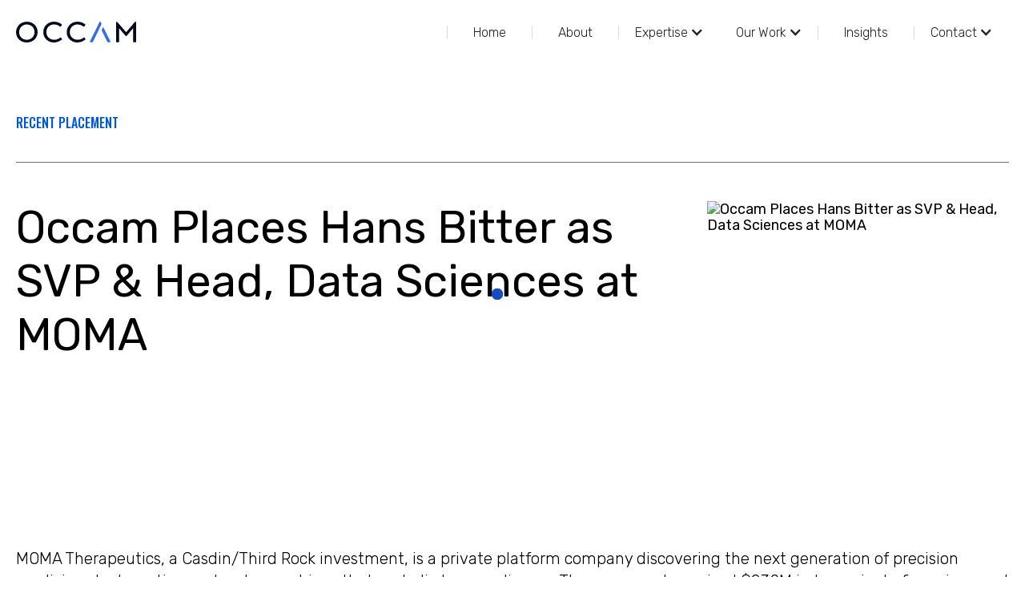

--- FILE ---
content_type: text/html; charset=utf-8
request_url: https://www.occam-global.com/placements/occam-places-hans-bitter-as-svp-head-data-sciences-at-moma
body_size: 8160
content:
<!DOCTYPE html><!-- Last Published: Tue Jan 06 2026 14:14:24 GMT+0000 (Coordinated Universal Time) --><html data-wf-domain="www.occam-global.com" data-wf-page="650544548da9ae0eec2c2be4" data-wf-site="64a834ea6dfc2c3cb2aa1122" lang="en" data-wf-collection="650544548da9ae0eec2c2c7b" data-wf-item-slug="occam-places-hans-bitter-as-svp-head-data-sciences-at-moma"><head><meta charset="utf-8"/><title>Hans Bitter, SVP &amp; Head, Data Sciences Placement at MOMA | Occam Global</title><meta content="Biotech, Hans Bitter, CDO/CTO, MOMA" name="description"/><meta content="Hans Bitter, SVP &amp; Head, Data Sciences Placement at MOMA | Occam Global" property="og:title"/><meta content="Biotech, Hans Bitter, CDO/CTO, MOMA" property="og:description"/><meta content="https://cdn.prod.website-files.com/64a834ea6dfc2c3cb2aa1250/673d37c774ad30d74110f70f_Hans_410x328.avif" property="og:image"/><meta content="Hans Bitter, SVP &amp; Head, Data Sciences Placement at MOMA | Occam Global" property="twitter:title"/><meta content="Biotech, Hans Bitter, CDO/CTO, MOMA" property="twitter:description"/><meta content="https://cdn.prod.website-files.com/64a834ea6dfc2c3cb2aa1250/673d37c774ad30d74110f70f_Hans_410x328.avif" property="twitter:image"/><meta property="og:type" content="website"/><meta content="summary_large_image" name="twitter:card"/><meta content="width=device-width, initial-scale=1" name="viewport"/><meta content="hI21XSwodAdjb5p6GIIHl2y6xiq6w8WpPjp94QSsnEI" name="google-site-verification"/><link href="https://cdn.prod.website-files.com/64a834ea6dfc2c3cb2aa1122/css/occam-new.webflow.shared.d30d45f7f.min.css" rel="stylesheet" type="text/css" integrity="sha384-0w1F9/w/2ymAth3tF+eqMS11i5p6E3mTSWXx0kxdrNVQfNM8lJZY63F5Zdp3U7MQ" crossorigin="anonymous"/><link href="https://fonts.googleapis.com" rel="preconnect"/><link href="https://fonts.gstatic.com" rel="preconnect" crossorigin="anonymous"/><script src="https://ajax.googleapis.com/ajax/libs/webfont/1.6.26/webfont.js" type="text/javascript"></script><script type="text/javascript">WebFont.load({  google: {    families: ["Oswald:200,300,400,500,600,700","Open Sans:300,300italic,400,400italic,600,600italic,700,700italic,800,800italic","Rubik:300,regular,500,600,700,800","Inter:300,regular,500,600,700"]  }});</script><script type="text/javascript">!function(o,c){var n=c.documentElement,t=" w-mod-";n.className+=t+"js",("ontouchstart"in o||o.DocumentTouch&&c instanceof DocumentTouch)&&(n.className+=t+"touch")}(window,document);</script><link href="https://cdn.prod.website-files.com/64a834ea6dfc2c3cb2aa1122/64fb62c41c6848908955256a_Favicon%20(22).png" rel="shortcut icon" type="image/x-icon"/><link href="https://cdn.prod.website-files.com/64a834ea6dfc2c3cb2aa1122/64fb62c6eafa3fed1946ba9d_Favicon%20(23).png" rel="apple-touch-icon"/><link href="https://www.occam-global.com/placements/occam-places-hans-bitter-as-svp-head-data-sciences-at-moma" rel="canonical"/><!-- Google tag (gtag.js) -->
<script async src="https://www.googletagmanager.com/gtag/js?id=G-9SEN2MXFRT"></script>
<script>
  window.dataLayer = window.dataLayer || [];
  function gtag(){dataLayer.push(arguments);}
  gtag('js', new Date());
  gtag('config', 'G-9SEN2MXFRT');
</script>


<style>
  
div#nav-bar {
    visibility: visible !important;
}
    .body-content {
    -webkit-font-smoothing: antialiased;
    -moz-osx-font-smoothing: grayscale;
  }

.circle-cursor{
   pointer-events: none;
}

html {
  scroll-behavior: smooth;
}

  </style>


<!-- CSS FOR LENIS SCROLL -->

<style>
  .track {
    max-width: 100vw;
    overflow: clip;
  }

  html.lenis {
    height: auto;
  }

  .lenis.lenis-smooth {
    scroll-behavior: auto;
  }

  .lenis.lenis-smooth [data-lenis-prevent] {
    overscroll-behavior: contain;
  }

  .lenis.lenis-stopped {
    overflow: hidden;
  }

  .lenis.lenis-scrolling iframe {
    pointer-events: none;
  }

</style>

<style>
  body {
  overscroll-behavior: none;
 }
</style>

<!-- Google tag (gtag.js) -->
<script async src="https://www.googletagmanager.com/gtag/js?id=G-9SEN2MXFRT"></script>
<script>
  window.dataLayer = window.dataLayer || [];
  function gtag(){dataLayer.push(arguments);}
  gtag('js', new Date());

  gtag('config', 'G-9SEN2MXFRT');
</script>
<!-- Google Tag Manager -->
<script>(function(w,d,s,l,i){w[l]=w[l]||[];w[l].push({'gtm.start':
new Date().getTime(),event:'gtm.js'});var f=d.getElementsByTagName(s)[0],
j=d.createElement(s),dl=l!='dataLayer'?'&l='+l:'';j.async=true;j.src=
'https://www.googletagmanager.com/gtm.js?id='+i+dl;f.parentNode.insertBefore(j,f);
})(window,document,'script','dataLayer','GTM-P96RFRF');</script>
<!-- End Google Tag Manager -->



<script type="application/ld+json">
{
  "@context": "https://schema.org",
  "@type": "WebSite",
  "name": "Occam Global",
  "url": "https://www.occam-global.com/",
  "potentialAction": {
    "@type": "SearchAction",
    "target": "https://www.occam-global.com/search?q={search_term}",
    "query-input": "required name=search_term"
  }
}
</script>

<script type="text/javascript">window.__WEBFLOW_CURRENCY_SETTINGS = {"currencyCode":"USD","symbol":"$","decimal":".","fractionDigits":2,"group":",","template":"{{wf {\"path\":\"symbol\",\"type\":\"PlainText\"} }} {{wf {\"path\":\"amount\",\"type\":\"CommercePrice\"} }} {{wf {\"path\":\"currencyCode\",\"type\":\"PlainText\"} }}","hideDecimalForWholeNumbers":false};</script></head><body><div class="body-content"><div class="other-pages-wrap"><div id="nav-bar" class="sticky-navigation"><div data-collapse="medium" data-animation="default" data-duration="400" data-w-id="657fe42e-305f-7335-f14c-31cace8cede7" data-easing="ease" data-easing2="ease" role="banner" class="navigation w-nav"><div class="container is-nav"><a href="/" data-w-id="657fe42e-305f-7335-f14c-31cace8cede9" class="brand w-nav-brand"><img src="https://cdn.prod.website-files.com/64a834ea6dfc2c3cb2aa1122/64abef11a1e3ea6c431a80e1_Occam%20Global%20_%20Executive%20Search%20%26%20Board%20Construction-0.svg" width="75" alt="Occam-image" class="fold-logo"/></a><div class="part-2"><nav role="navigation" class="nav-menu w-nav-menu"><a href="/" class="nav-link w-nav-link">Home</a><a href="/about-us" class="nav-link w-nav-link">About</a><div data-hover="true" data-delay="200" data-w-id="f6aadf75-f010-a556-a2f3-097b857c28fd" class="nav_dropdwon w-dropdown"><div class="dropdown-toggle-2 w-dropdown-toggle"><div data-w-id="f6aadf75-f010-a556-a2f3-097b857c28ff" class="w-icon-dropdown-toggle"></div><div class="nav_drop-text">Expertise</div></div><nav data-w-id="f6aadf75-f010-a556-a2f3-097b857c2902" class="nav_drop-list w-dropdown-list"><a href="/life-sciences-executive-search" class="nav-drop-link w-dropdown-link">Life Science Executive Search</a><a href="/biotech-executive-search-experts" class="nav-drop-link w-dropdown-link">Biotech Executive Search</a><a href="/technology-executive-search" class="nav-drop-link w-dropdown-link">Deep Tech Executive Search</a><a href="/venture-capital-executive-search" class="nav-drop-link w-dropdown-link">Venture Capital Executive Search</a></nav></div><div data-hover="true" data-delay="200" data-w-id="cf3c259d-c0aa-6538-83ec-f98fd6867807" class="nav_dropdwon w-dropdown"><div class="dropdown-toggle-2 w-dropdown-toggle"><div data-w-id="cf3c259d-c0aa-6538-83ec-f98fd6867809" class="w-icon-dropdown-toggle"></div><div class="nav_drop-text">Our Work</div></div><nav class="nav_drop-list w-dropdown-list"><a href="/our-work" class="nav-drop-link w-dropdown-link">Placements</a><a href="/case-study-organizer" class="nav-drop-link w-dropdown-link">Case Studies</a></nav></div><a href="/insights" class="nav-link w-nav-link">Insights</a><a href="/contact-us" class="nav-link hide w-nav-link">Contact</a><div data-hover="true" data-delay="200" data-w-id="1aef31d2-9b61-4631-337a-1cb1732b4c75" class="nav_dropdwon w-dropdown"><div class="dropdown-toggle-2 w-dropdown-toggle"><div data-w-id="1aef31d2-9b61-4631-337a-1cb1732b4c77" class="w-icon-dropdown-toggle"></div><div class="nav_drop-text">Contact</div><a href="https://www.occam-global.com/contact" class="abso-link w-inline-block"></a></div><nav class="nav_drop-list w-dropdown-list"><a href="/employer-seeking-executive-support" class="nav-drop-link w-dropdown-link">Become a client</a><a href="/life-science-executive-candidates" class="nav-drop-link w-dropdown-link">Become a candidate</a></nav></div></nav><div class="menu-button w-nav-button"><div class="line-1"></div><div class="line-2"></div><div class="line-3"></div></div></div></div></div><div class="hide w-embed w-script"><script>
const init = () => {
      const navbar = document.querySelector(".sticky-navigation");
      let scrollUpValue = 0;

      // add event listener to document
      let lastScrollTop = window.pageYOffset;
      // the amount of pixels to scroll up to show the navbar again
      const THRESHOLD = 30;
      document.addEventListener("scroll", () => {
        const currentTopValue = window.pageYOffset;
        const windowWidth = window.innerWidth;

        if (windowWidth > 992) {
          if (currentTopValue > lastScrollTop) {
            // scrolled down
            navbar.style.visibility = "hidden";
            scrollUpValue = 0;
          } else {
            // scrolling up
            scrollUpValue++;

            if (scrollUpValue >= THRESHOLD || currentTopValue <= 5) {
              navbar.style.visibility = "visible";
            }
          }
        } else {
          navbar.style.visibility = "visible";
        }
        lastScrollTop = currentTopValue;
      });

      window.addEventListener("resize", () => {
        const windowWidth = window.innerWidth;
        if (windowWidth <= 992) {
          navbar.style.visibility = "visible";
        }
      });
  
};

init();
</script>
<script>
document.addEventListener("DOMContentLoaded", () => {
  const scrollBtn = document.querySelector(".scroll-top-icon");

  if (scrollBtn && window.lenis) {
    scrollBtn.addEventListener("click", (e) => {
      e.preventDefault(); // stop default anchor jump
      window.lenis.scrollTo(0, {
        duration: 1.2, // seconds
        easing: (t) => 1 - Math.pow(1 - t, 3) // easeOutCubic
      });
    });
  }
});
</script>

<!-- Google tag (gtag.js) -->
<script async src="https://www.googletagmanager.com/gtag/js?id=G-9SEN2MXFRT"></script>
<script>
 window.dataLayer = window.dataLayer || [];
 function gtag(){dataLayer.push(arguments);}
 gtag('js', new Date());
 gtag('config', 'G-9SEN2MXFRT');
</script></div></div><div class="hero-top"><div class="container"><div class="hero-title"><div class="subhead-wrap"><div class="blue-subhead">RECENT PLACEMENT</div></div><div class="spacer-12"></div><div class="section-border"></div><div class="spacer-24"></div><div class="placement-hero-grid"><div class="div-block-8"><div><h1 class="heading-style-h1">Occam Places Hans Bitter as SVP &amp; Head, Data Sciences at MOMA</h1></div></div><div id="w-node-_443bf95e-d806-2bfb-59fd-3875737958fd-ec2c2be4" class="div-block-6"><img loading="lazy" alt="Occam Places Hans Bitter as SVP &amp; Head, Data Sciences at MOMA" src="https://cdn.prod.website-files.com/64a834ea6dfc2c3cb2aa1250/673d37c774ad30d74110f70f_Hans_410x328.avif" class="main-img-small"/></div></div></div></div></div><header id="blog-header-17" class="section_blog17"><div class="padding-global"><div class="container"><div class="padding-section-medium top-40"><div class="placement-rich-text w-richtext"><p>MOMA Therapeutics, a Casdin/Third Rock investment, is a private platform company discovering the next generation of precision medicines by targeting molecular machines that underlie human disease. The company has raised $230M in two private financings and is expected to enter the clinic in 2024 for its lead indications in oncology.</p><p>In late 2021, Occam placed Hans Bitter, PhD as MOMA&#x27;s SVP &amp; Head, Data Science. Prior to MOMA, Bitter served as Senior Vice President Data Sciences and Chief Data Officer for Oncology at bluebird bio, where he built the company’s integrated data science function and led a team of more than 20 scientists, biostatisticians and engineers that supported both clinical and preclinical research. Prior to bluebird bio, Bitter was the global head of oncology bioinformatics at the Novartis Institutes of Biomedical Research.</p><p>‍</p><h2>Recent Placements</h2><ol start="1" role="list"><li><a href="https://www.occam-global.com/placements/occam-places-martha-rook-as-chief-technical-operations-officer-of-insitro">Martha Rook as Chief Technical Operations Officer of insitro</a></li><li><a href="https://www.occam-global.com/placements/occam-places-leo-wossnig-as-cto-of-labgenius">Leo Wossnig as CTO of LabGenius</a></li><li><a href="https://www.occam-global.com/placements/occam-places-kimberly-scearce-levie-as-chief-development-officer-of-cajal-neuroscience">Kimberly Scearce-Levie as Chief Development Officer of Cajal Neuroscience</a></li><li><a href="https://www.occam-global.com/placements/occam-places-lisa-deschamps-as-ceo-of-aviadobio">Lisa Deschamps as CEO of AviadoBio</a></li><li><a href="https://www.occam-global.com/placements/occam-places-manju-ramarao-as-cso-of-atomic-ai">Manju Ramarao as CSO of Atomic AI</a></li></ol></div><div class="spacer-60"><div class="subhead-wrap"><div class="blue-subhead">About Occam Global</div></div><div class="spacer-12"></div><div class="section-border"></div><div class="spacer-24"></div><p class="text-20">Occam Global is a leading executive search and advisory partner for entrepreneurs, investors, and corporations targeting exceptional goals across the life sciences, deep tech, and venture capital sectors worldwide.  Since 2012, Occam has collaborated with top founders, CEOs, and investors across the tech industry to provide high-performing leaders who fuel growth. From stealth startups to public markets, we recruit senior executives, advise on organizational strategies, and invest alongside visionary teams to build innovative companies.  Occam’s success is rooted in our proven ability to attract outstanding business and scientific leaders, seamless access to rare talent, and a strong commitment to results guided by high ethics and enlightened aggression.  Whether you’re launching, leading, or investing, we are here to support growth through the power of talent.</p></div></div></div></div></header></div><div class="circle-cursor"><div class="circle-overlay"></div></div><div class="footer-wrap"><div class="spacer"></div><footer class="section footer"><div class="container-large old-footer"><div class="_2c-grid"><div id="w-node-_4286cb85-e42f-68fe-76a2-dcdcd4bfa8b8-cc56bdd8"><h3 class="title-3">Get the latest from Occam</h3><div class="margin-15px"><div class="para-20 white-font">Sign up to receive our newsletter</div></div><div class="signup-form w-form"><form id="wf-form-Signup-form-footer-old" name="wf-form-Signup-form-footer" data-name="Signup form (footer)" method="get" class="form-2 display_block" data-wf-page-id="650544548da9ae0eec2c2be4" data-wf-element-id="f475131d-0a0f-5f07-8326-a02ec40a34f2" data-turnstile-sitekey="0x4AAAAAAAQTptj2So4dx43e"><div class="form-2"><input class="text-field-2 w-input" maxlength="256" name="email-2" data-name="Email 2" placeholder="Enter an email address" type="email" id="email-2" required=""/><input type="submit" data-wait="" class="submit-button w-button" value=""/></div></form><div class="w-form-done"><div>Thank you! Your submission has been received!</div></div><div class="w-form-fail"><div>Oops! Something went wrong while submitting the form.</div></div></div></div><div><a href="/" class="footer-link">Home</a><a href="/about-us" class="footer-link">About Us</a><a href="/our-work" class="footer-link">Recent Recruits</a><a href="/case-study-organizer" class="footer-link">Case Studies</a><a href="/insights" class="footer-link">Blogs</a><a href="/contact-us" class="footer-link">Contact</a><a href="/privacy-policy" class="footer-link">Privacy Policy</a></div></div><div class="footer-grid"><div id="w-node-d1182366-5d67-a2ee-6550-7dcccc56bdf8-cc56bdd8"><div class="margin-bottom margin-large"><h3 class="title-3">Contact us <a href="mailto:info@occam-global.com" class="title-2 medium"><span class="text-span-3"></span></a><br/></h3><div class="max-width-400"><h3 class="para-20 white-font">to discuss your search, become a candidate, or join our team at<a href="mailto:info@occam-global.com" class="para-20 white-font"><span> info@occam-global.com</span></a><br/></h3></div><div class="spacer-24"></div></div><div><p class="copyright">© <span class="copyright-year">2023</span> Occam Global LLC</p></div></div><div id="w-node-d1182366-5d67-a2ee-6550-7dcccc56be05-cc56bdd8" class="flex-align-right social_media_wrap"><div class="para-16 white-font">Connect with us</div><div class="spcial-link-wrap"><a href="https://www.instagram.com/occamglobal/" target="_blank" class="navigation-link social w-inline-block"><img src="https://cdn.prod.website-files.com/64a834ea6dfc2c3cb2aa1122/64de06751ac6597bdc5e9212_mdi_instagram%20(1).svg" loading="lazy" alt="Occam image" class="social-image _2"/></a><a href="https://www.linkedin.com/company/occam-global/" target="_blank" class="navigation-link social small w-inline-block"><img src="https://cdn.prod.website-files.com/64a834ea6dfc2c3cb2aa1122/64d3147de8a154f999c8f97b_Vector%20(2).svg" loading="lazy" alt="Occam-image" class="social-image _2"/></a></div></div></div></div><div class="container-large new-footer"><div class="footer-3c-grid"><div id="w-node-b685c277-c616-021d-8354-cf8feb221210-cc56bdd8"><a href="/about-us" class="title-3 small">About</a><div class="margin-50px"><a href="/our-work" class="footer-link">Our Work</a><a href="/case-study-organizer" class="footer-link">Success Stories</a><a href="/insights" class="footer-link">Insights</a><a href="/employer-seeking-executive-support" class="footer-link">Become a client</a><a href="/life-science-executive-candidates" class="footer-link">Become a candidate</a></div></div><div id="w-node-_88f5dfdd-29f8-fd41-c1b7-c4d62a6af8da-cc56bdd8"><a href="/about-us" class="title-3 small">Areas of Expertise</a><div class="margin-50px"><a href="/life-sciences-executive-search" class="footer-link">Life Science Executive Search</a><a href="/biotech-executive-search-experts" class="footer-link">Biotech Executive Search</a><a href="/technology-executive-search" class="footer-link">Deep Tech Executive Search</a><a href="/venture-capital-executive-search" class="footer-link">Venture Capital Executive Search</a></div></div><div id="w-node-b685c277-c616-021d-8354-cf8feb2211ff-cc56bdd8"><div class="title-3 small">Stay Informed</div><div class="margin-50px"><div class="footer-link">Sign up for our newsletter</div></div><div class="signup-form w-form"><form id="wf-form-Signup-form-footer" name="wf-form-Signup-form-footer" data-name="Signup form (footer)" method="get" class="form-2 display_block" data-wf-page-id="650544548da9ae0eec2c2be4" data-wf-element-id="b685c277-c616-021d-8354-cf8feb221206" data-turnstile-sitekey="0x4AAAAAAAQTptj2So4dx43e"><div class="form-2"><input class="text-field-2 w-input" maxlength="256" name="Email" data-name="Email" placeholder="Enter an email address" type="email" id="Email-6" required=""/><input type="submit" data-wait="" class="submit-button w-button" value=""/></div></form><div class="w-form-done"><div>Thank you! Your submission has been received!</div></div><div class="w-form-fail"><div>Oops! Something went wrong while submitting the form.</div></div></div><div id="w-node-b685c277-c616-021d-8354-cf8feb221236-cc56bdd8" class="social-icons-wrap"><div class="footer-link _2">Connect with us</div><div class="spcial-link-wrap"><a href="https://www.instagram.com/occamglobal/" target="_blank" class="navigation-link social w-inline-block"><img src="https://cdn.prod.website-files.com/64a834ea6dfc2c3cb2aa1122/64de06751ac6597bdc5e9212_mdi_instagram%20(1).svg" loading="lazy" alt="Occam image" class="social-image _2"/></a><a fs-socialshare-element="linkedin" href="https://www.linkedin.com/company/occam-global/" target="_blank" class="navigation-link social small w-inline-block"><img src="https://cdn.prod.website-files.com/64a834ea6dfc2c3cb2aa1122/64d3147de8a154f999c8f97b_Vector%20(2).svg" loading="lazy" alt="Occam-image" class="social-image _2"/></a></div></div></div></div><div class="footer-grid"><a href="/privacy-policy" id="w-node-_93ea87d7-48c2-c6e3-c55d-21815022a480-cc56bdd8" class="footer-link is-small">Privacy Policy</a><p id="w-node-b685c277-c616-021d-8354-cf8feb221231-cc56bdd8" class="footer-link is-small">© <span class="copyright-year">2025</span> Occam Global LLC</p></div></div></footer></div></div><a href="#nav-bar" class="scroll-top-icon w-inline-block"></a><div class="circle-cursor"><div class="circle-overlay"></div></div><script src="https://d3e54v103j8qbb.cloudfront.net/js/jquery-3.5.1.min.dc5e7f18c8.js?site=64a834ea6dfc2c3cb2aa1122" type="text/javascript" integrity="sha256-9/aliU8dGd2tb6OSsuzixeV4y/faTqgFtohetphbbj0=" crossorigin="anonymous"></script><script src="https://cdn.prod.website-files.com/64a834ea6dfc2c3cb2aa1122/js/webflow.schunk.e0c428ff9737f919.js" type="text/javascript" integrity="sha384-ar82P9eriV3WGOD8Lkag3kPxxkFE9GSaSPalaC0MRlR/5aACGoFQNfyqt0dNuYvt" crossorigin="anonymous"></script><script src="https://cdn.prod.website-files.com/64a834ea6dfc2c3cb2aa1122/js/webflow.schunk.f5a7e621f613860e.js" type="text/javascript" integrity="sha384-fa295poiDDt6devaOEgqSIYcUaYON4SgQseJOvLtLCO/0Ntgf3WzdAiycXAoB+17" crossorigin="anonymous"></script><script src="https://cdn.prod.website-files.com/64a834ea6dfc2c3cb2aa1122/js/webflow.06252779.29de73f318960ba8.js" type="text/javascript" integrity="sha384-B1sHsPMA9V0y5uRiTcG5VuqCpZhBq4yWYXFst/3+BGNbz/Z2bIQxGiTC+Tt60CgG" crossorigin="anonymous"></script><script src="https://cdn.jsdelivr.net/npm/@studio-freight/lenis@1.0.42/dist/lenis.min.js"></script>
<script defer>
"use strict";

if (Webflow.env("editor") === undefined) {
  const lenis = new Lenis({
    lerp: 0.1,
    infinite: false,
    normalizedWheel: false,
    smoothTouch: false,
  });

  // ✅ Expose it globally
  window.lenis = lenis;

  function raf(time) {
    lenis.raf(time);
    requestAnimationFrame(raf);
  }

  requestAnimationFrame(raf);
}
</script>

<script>
$('[data-click="faq"]').click(function(){
  if(!$(this).is('.open')){
    $('[data-click="faq"].open').each((i, item)=>{
      item.click();
    });
    $(this).addClass('open');    
  }
  else{
    $(this).removeClass('open');
  }
});
</script>

<script>

// Get the current year
const currentYear = new Date().getFullYear();

// Find all elements with class "copyright-year"
const yearElements = document.querySelectorAll('.copyright-year');

// Loop through each element and set its inner HTML to the current year
yearElements.forEach(element => {
  element.innerHTML = currentYear;
});

</script>


<!-- LinkedIn Insight Tag: Used for tracking conversions, retargeting, and gaining insights from LinkedIn ads -->
<script type="text/javascript">
    _linkedin_partner_id = "4824042";
    window._linkedin_data_partner_ids = window._linkedin_data_partner_ids || [];
    window._linkedin_data_partner_ids.push(_linkedin_partner_id);
</script>
<script type="text/javascript">
    (function(l) {
        if (!l) {
            window.lintrk = function(a, b) { window.lintrk.q.push([a, b]) };
            window.lintrk.q = []
        }
        var s = document.getElementsByTagName("script")[0];
        var b = document.createElement("script");
        b.type = "text/javascript";
        b.async = true;
        b.src = "https://snap.licdn.com/li.lms-analytics/insight.min.js";
        s.parentNode.insertBefore(b, s);
    })(window.lintrk);
</script>
<noscript>
    <!-- No-JavaScript fallback for LinkedIn tracking -->
    <img height="1" width="1" style="display:none;" alt="" src="https://px.ads.linkedin.com/collect/?pid=4824042&fmt=gif" />
</noscript>

<script>
   if (window.location.href.includes("?f8844cb3_page=")) {
     document.head.insertAdjacentHTML("beforeend", '<meta name="robots" content="noindex, follow">');
   }
</script>

</body></html>

--- FILE ---
content_type: text/css
request_url: https://cdn.prod.website-files.com/64a834ea6dfc2c3cb2aa1122/css/occam-new.webflow.shared.d30d45f7f.min.css
body_size: 39481
content:
html{-webkit-text-size-adjust:100%;-ms-text-size-adjust:100%;font-family:sans-serif}body{margin:0}article,aside,details,figcaption,figure,footer,header,hgroup,main,menu,nav,section,summary{display:block}audio,canvas,progress,video{vertical-align:baseline;display:inline-block}audio:not([controls]){height:0;display:none}[hidden],template{display:none}a{background-color:#0000}a:active,a:hover{outline:0}abbr[title]{border-bottom:1px dotted}b,strong{font-weight:700}dfn{font-style:italic}h1{margin:.67em 0;font-size:2em}mark{color:#000;background:#ff0}small{font-size:80%}sub,sup{vertical-align:baseline;font-size:75%;line-height:0;position:relative}sup{top:-.5em}sub{bottom:-.25em}img{border:0}svg:not(:root){overflow:hidden}hr{box-sizing:content-box;height:0}pre{overflow:auto}code,kbd,pre,samp{font-family:monospace;font-size:1em}button,input,optgroup,select,textarea{color:inherit;font:inherit;margin:0}button{overflow:visible}button,select{text-transform:none}button,html input[type=button],input[type=reset]{-webkit-appearance:button;cursor:pointer}button[disabled],html input[disabled]{cursor:default}button::-moz-focus-inner,input::-moz-focus-inner{border:0;padding:0}input{line-height:normal}input[type=checkbox],input[type=radio]{box-sizing:border-box;padding:0}input[type=number]::-webkit-inner-spin-button,input[type=number]::-webkit-outer-spin-button{height:auto}input[type=search]{-webkit-appearance:none}input[type=search]::-webkit-search-cancel-button,input[type=search]::-webkit-search-decoration{-webkit-appearance:none}legend{border:0;padding:0}textarea{overflow:auto}optgroup{font-weight:700}table{border-collapse:collapse;border-spacing:0}td,th{padding:0}@font-face{font-family:webflow-icons;src:url([data-uri])format("truetype");font-weight:400;font-style:normal}[class^=w-icon-],[class*=\ w-icon-]{speak:none;font-variant:normal;text-transform:none;-webkit-font-smoothing:antialiased;-moz-osx-font-smoothing:grayscale;font-style:normal;font-weight:400;line-height:1;font-family:webflow-icons!important}.w-icon-slider-right:before{content:""}.w-icon-slider-left:before{content:""}.w-icon-nav-menu:before{content:""}.w-icon-arrow-down:before,.w-icon-dropdown-toggle:before{content:""}.w-icon-file-upload-remove:before{content:""}.w-icon-file-upload-icon:before{content:""}*{box-sizing:border-box}html{height:100%}body{color:#333;background-color:#fff;min-height:100%;margin:0;font-family:Arial,sans-serif;font-size:14px;line-height:20px}img{vertical-align:middle;max-width:100%;display:inline-block}html.w-mod-touch *{background-attachment:scroll!important}.w-block{display:block}.w-inline-block{max-width:100%;display:inline-block}.w-clearfix:before,.w-clearfix:after{content:" ";grid-area:1/1/2/2;display:table}.w-clearfix:after{clear:both}.w-hidden{display:none}.w-button{color:#fff;line-height:inherit;cursor:pointer;background-color:#3898ec;border:0;border-radius:0;padding:9px 15px;text-decoration:none;display:inline-block}input.w-button{-webkit-appearance:button}html[data-w-dynpage] [data-w-cloak]{color:#0000!important}.w-code-block{margin:unset}pre.w-code-block code{all:inherit}.w-optimization{display:contents}.w-webflow-badge,.w-webflow-badge>img{box-sizing:unset;width:unset;height:unset;max-height:unset;max-width:unset;min-height:unset;min-width:unset;margin:unset;padding:unset;float:unset;clear:unset;border:unset;border-radius:unset;background:unset;background-image:unset;background-position:unset;background-size:unset;background-repeat:unset;background-origin:unset;background-clip:unset;background-attachment:unset;background-color:unset;box-shadow:unset;transform:unset;direction:unset;font-family:unset;font-weight:unset;color:unset;font-size:unset;line-height:unset;font-style:unset;font-variant:unset;text-align:unset;letter-spacing:unset;-webkit-text-decoration:unset;text-decoration:unset;text-indent:unset;text-transform:unset;list-style-type:unset;text-shadow:unset;vertical-align:unset;cursor:unset;white-space:unset;word-break:unset;word-spacing:unset;word-wrap:unset;transition:unset}.w-webflow-badge{white-space:nowrap;cursor:pointer;box-shadow:0 0 0 1px #0000001a,0 1px 3px #0000001a;visibility:visible!important;opacity:1!important;z-index:2147483647!important;color:#aaadb0!important;overflow:unset!important;background-color:#fff!important;border-radius:3px!important;width:auto!important;height:auto!important;margin:0!important;padding:6px!important;font-size:12px!important;line-height:14px!important;text-decoration:none!important;display:inline-block!important;position:fixed!important;inset:auto 12px 12px auto!important;transform:none!important}.w-webflow-badge>img{position:unset;visibility:unset!important;opacity:1!important;vertical-align:middle!important;display:inline-block!important}h1,h2,h3,h4,h5,h6{margin-bottom:10px;font-weight:700}h1{margin-top:20px;font-size:38px;line-height:44px}h2{margin-top:20px;font-size:32px;line-height:36px}h3{margin-top:20px;font-size:24px;line-height:30px}h4{margin-top:10px;font-size:18px;line-height:24px}h5{margin-top:10px;font-size:14px;line-height:20px}h6{margin-top:10px;font-size:12px;line-height:18px}p{margin-top:0;margin-bottom:10px}blockquote{border-left:5px solid #e2e2e2;margin:0 0 10px;padding:10px 20px;font-size:18px;line-height:22px}figure{margin:0 0 10px}figcaption{text-align:center;margin-top:5px}ul,ol{margin-top:0;margin-bottom:10px;padding-left:40px}.w-list-unstyled{padding-left:0;list-style:none}.w-embed:before,.w-embed:after{content:" ";grid-area:1/1/2/2;display:table}.w-embed:after{clear:both}.w-video{width:100%;padding:0;position:relative}.w-video iframe,.w-video object,.w-video embed{border:none;width:100%;height:100%;position:absolute;top:0;left:0}fieldset{border:0;margin:0;padding:0}button,[type=button],[type=reset]{cursor:pointer;-webkit-appearance:button;border:0}.w-form{margin:0 0 15px}.w-form-done{text-align:center;background-color:#ddd;padding:20px;display:none}.w-form-fail{background-color:#ffdede;margin-top:10px;padding:10px;display:none}label{margin-bottom:5px;font-weight:700;display:block}.w-input,.w-select{color:#333;vertical-align:middle;background-color:#fff;border:1px solid #ccc;width:100%;height:38px;margin-bottom:10px;padding:8px 12px;font-size:14px;line-height:1.42857;display:block}.w-input::placeholder,.w-select::placeholder{color:#999}.w-input:focus,.w-select:focus{border-color:#3898ec;outline:0}.w-input[disabled],.w-select[disabled],.w-input[readonly],.w-select[readonly],fieldset[disabled] .w-input,fieldset[disabled] .w-select{cursor:not-allowed}.w-input[disabled]:not(.w-input-disabled),.w-select[disabled]:not(.w-input-disabled),.w-input[readonly],.w-select[readonly],fieldset[disabled]:not(.w-input-disabled) .w-input,fieldset[disabled]:not(.w-input-disabled) .w-select{background-color:#eee}textarea.w-input,textarea.w-select{height:auto}.w-select{background-color:#f3f3f3}.w-select[multiple]{height:auto}.w-form-label{cursor:pointer;margin-bottom:0;font-weight:400;display:inline-block}.w-radio{margin-bottom:5px;padding-left:20px;display:block}.w-radio:before,.w-radio:after{content:" ";grid-area:1/1/2/2;display:table}.w-radio:after{clear:both}.w-radio-input{float:left;margin:3px 0 0 -20px;line-height:normal}.w-file-upload{margin-bottom:10px;display:block}.w-file-upload-input{opacity:0;z-index:-100;width:.1px;height:.1px;position:absolute;overflow:hidden}.w-file-upload-default,.w-file-upload-uploading,.w-file-upload-success{color:#333;display:inline-block}.w-file-upload-error{margin-top:10px;display:block}.w-file-upload-default.w-hidden,.w-file-upload-uploading.w-hidden,.w-file-upload-error.w-hidden,.w-file-upload-success.w-hidden{display:none}.w-file-upload-uploading-btn{cursor:pointer;background-color:#fafafa;border:1px solid #ccc;margin:0;padding:8px 12px;font-size:14px;font-weight:400;display:flex}.w-file-upload-file{background-color:#fafafa;border:1px solid #ccc;flex-grow:1;justify-content:space-between;margin:0;padding:8px 9px 8px 11px;display:flex}.w-file-upload-file-name{font-size:14px;font-weight:400;display:block}.w-file-remove-link{cursor:pointer;width:auto;height:auto;margin-top:3px;margin-left:10px;padding:3px;display:block}.w-icon-file-upload-remove{margin:auto;font-size:10px}.w-file-upload-error-msg{color:#ea384c;padding:2px 0;display:inline-block}.w-file-upload-info{padding:0 12px;line-height:38px;display:inline-block}.w-file-upload-label{cursor:pointer;background-color:#fafafa;border:1px solid #ccc;margin:0;padding:8px 12px;font-size:14px;font-weight:400;display:inline-block}.w-icon-file-upload-icon,.w-icon-file-upload-uploading{width:20px;margin-right:8px;display:inline-block}.w-icon-file-upload-uploading{height:20px}.w-container{max-width:940px;margin-left:auto;margin-right:auto}.w-container:before,.w-container:after{content:" ";grid-area:1/1/2/2;display:table}.w-container:after{clear:both}.w-container .w-row{margin-left:-10px;margin-right:-10px}.w-row:before,.w-row:after{content:" ";grid-area:1/1/2/2;display:table}.w-row:after{clear:both}.w-row .w-row{margin-left:0;margin-right:0}.w-col{float:left;width:100%;min-height:1px;padding-left:10px;padding-right:10px;position:relative}.w-col .w-col{padding-left:0;padding-right:0}.w-col-1{width:8.33333%}.w-col-2{width:16.6667%}.w-col-3{width:25%}.w-col-4{width:33.3333%}.w-col-5{width:41.6667%}.w-col-6{width:50%}.w-col-7{width:58.3333%}.w-col-8{width:66.6667%}.w-col-9{width:75%}.w-col-10{width:83.3333%}.w-col-11{width:91.6667%}.w-col-12{width:100%}.w-hidden-main{display:none!important}@media screen and (max-width:991px){.w-container{max-width:728px}.w-hidden-main{display:inherit!important}.w-hidden-medium{display:none!important}.w-col-medium-1{width:8.33333%}.w-col-medium-2{width:16.6667%}.w-col-medium-3{width:25%}.w-col-medium-4{width:33.3333%}.w-col-medium-5{width:41.6667%}.w-col-medium-6{width:50%}.w-col-medium-7{width:58.3333%}.w-col-medium-8{width:66.6667%}.w-col-medium-9{width:75%}.w-col-medium-10{width:83.3333%}.w-col-medium-11{width:91.6667%}.w-col-medium-12{width:100%}.w-col-stack{width:100%;left:auto;right:auto}}@media screen and (max-width:767px){.w-hidden-main,.w-hidden-medium{display:inherit!important}.w-hidden-small{display:none!important}.w-row,.w-container .w-row{margin-left:0;margin-right:0}.w-col{width:100%;left:auto;right:auto}.w-col-small-1{width:8.33333%}.w-col-small-2{width:16.6667%}.w-col-small-3{width:25%}.w-col-small-4{width:33.3333%}.w-col-small-5{width:41.6667%}.w-col-small-6{width:50%}.w-col-small-7{width:58.3333%}.w-col-small-8{width:66.6667%}.w-col-small-9{width:75%}.w-col-small-10{width:83.3333%}.w-col-small-11{width:91.6667%}.w-col-small-12{width:100%}}@media screen and (max-width:479px){.w-container{max-width:none}.w-hidden-main,.w-hidden-medium,.w-hidden-small{display:inherit!important}.w-hidden-tiny{display:none!important}.w-col{width:100%}.w-col-tiny-1{width:8.33333%}.w-col-tiny-2{width:16.6667%}.w-col-tiny-3{width:25%}.w-col-tiny-4{width:33.3333%}.w-col-tiny-5{width:41.6667%}.w-col-tiny-6{width:50%}.w-col-tiny-7{width:58.3333%}.w-col-tiny-8{width:66.6667%}.w-col-tiny-9{width:75%}.w-col-tiny-10{width:83.3333%}.w-col-tiny-11{width:91.6667%}.w-col-tiny-12{width:100%}}.w-widget{position:relative}.w-widget-map{width:100%;height:400px}.w-widget-map label{width:auto;display:inline}.w-widget-map img{max-width:inherit}.w-widget-map .gm-style-iw{text-align:center}.w-widget-map .gm-style-iw>button{display:none!important}.w-widget-twitter{overflow:hidden}.w-widget-twitter-count-shim{vertical-align:top;text-align:center;background:#fff;border:1px solid #758696;border-radius:3px;width:28px;height:20px;display:inline-block;position:relative}.w-widget-twitter-count-shim *{pointer-events:none;-webkit-user-select:none;user-select:none}.w-widget-twitter-count-shim .w-widget-twitter-count-inner{text-align:center;color:#999;font-family:serif;font-size:15px;line-height:12px;position:relative}.w-widget-twitter-count-shim .w-widget-twitter-count-clear{display:block;position:relative}.w-widget-twitter-count-shim.w--large{width:36px;height:28px}.w-widget-twitter-count-shim.w--large .w-widget-twitter-count-inner{font-size:18px;line-height:18px}.w-widget-twitter-count-shim:not(.w--vertical){margin-left:5px;margin-right:8px}.w-widget-twitter-count-shim:not(.w--vertical).w--large{margin-left:6px}.w-widget-twitter-count-shim:not(.w--vertical):before,.w-widget-twitter-count-shim:not(.w--vertical):after{content:" ";pointer-events:none;border:solid #0000;width:0;height:0;position:absolute;top:50%;left:0}.w-widget-twitter-count-shim:not(.w--vertical):before{border-width:4px;border-color:#75869600 #5d6c7b #75869600 #75869600;margin-top:-4px;margin-left:-9px}.w-widget-twitter-count-shim:not(.w--vertical).w--large:before{border-width:5px;margin-top:-5px;margin-left:-10px}.w-widget-twitter-count-shim:not(.w--vertical):after{border-width:4px;border-color:#fff0 #fff #fff0 #fff0;margin-top:-4px;margin-left:-8px}.w-widget-twitter-count-shim:not(.w--vertical).w--large:after{border-width:5px;margin-top:-5px;margin-left:-9px}.w-widget-twitter-count-shim.w--vertical{width:61px;height:33px;margin-bottom:8px}.w-widget-twitter-count-shim.w--vertical:before,.w-widget-twitter-count-shim.w--vertical:after{content:" ";pointer-events:none;border:solid #0000;width:0;height:0;position:absolute;top:100%;left:50%}.w-widget-twitter-count-shim.w--vertical:before{border-width:5px;border-color:#5d6c7b #75869600 #75869600;margin-left:-5px}.w-widget-twitter-count-shim.w--vertical:after{border-width:4px;border-color:#fff #fff0 #fff0;margin-left:-4px}.w-widget-twitter-count-shim.w--vertical .w-widget-twitter-count-inner{font-size:18px;line-height:22px}.w-widget-twitter-count-shim.w--vertical.w--large{width:76px}.w-background-video{color:#fff;height:500px;position:relative;overflow:hidden}.w-background-video>video{object-fit:cover;z-index:-100;background-position:50%;background-size:cover;width:100%;height:100%;margin:auto;position:absolute;inset:-100%}.w-background-video>video::-webkit-media-controls-start-playback-button{-webkit-appearance:none;display:none!important}.w-background-video--control{background-color:#0000;padding:0;position:absolute;bottom:1em;right:1em}.w-background-video--control>[hidden]{display:none!important}.w-slider{text-align:center;clear:both;-webkit-tap-highlight-color:#0000;tap-highlight-color:#0000;background:#ddd;height:300px;position:relative}.w-slider-mask{z-index:1;white-space:nowrap;height:100%;display:block;position:relative;left:0;right:0;overflow:hidden}.w-slide{vertical-align:top;white-space:normal;text-align:left;width:100%;height:100%;display:inline-block;position:relative}.w-slider-nav{z-index:2;text-align:center;-webkit-tap-highlight-color:#0000;tap-highlight-color:#0000;height:40px;margin:auto;padding-top:10px;position:absolute;inset:auto 0 0}.w-slider-nav.w-round>div{border-radius:100%}.w-slider-nav.w-num>div{font-size:inherit;line-height:inherit;width:auto;height:auto;padding:.2em .5em}.w-slider-nav.w-shadow>div{box-shadow:0 0 3px #3336}.w-slider-nav-invert{color:#fff}.w-slider-nav-invert>div{background-color:#2226}.w-slider-nav-invert>div.w-active{background-color:#222}.w-slider-dot{cursor:pointer;background-color:#fff6;width:1em;height:1em;margin:0 3px .5em;transition:background-color .1s,color .1s;display:inline-block;position:relative}.w-slider-dot.w-active{background-color:#fff}.w-slider-dot:focus{outline:none;box-shadow:0 0 0 2px #fff}.w-slider-dot:focus.w-active{box-shadow:none}.w-slider-arrow-left,.w-slider-arrow-right{cursor:pointer;color:#fff;-webkit-tap-highlight-color:#0000;tap-highlight-color:#0000;-webkit-user-select:none;user-select:none;width:80px;margin:auto;font-size:40px;position:absolute;inset:0;overflow:hidden}.w-slider-arrow-left [class^=w-icon-],.w-slider-arrow-right [class^=w-icon-],.w-slider-arrow-left [class*=\ w-icon-],.w-slider-arrow-right [class*=\ w-icon-]{position:absolute}.w-slider-arrow-left:focus,.w-slider-arrow-right:focus{outline:0}.w-slider-arrow-left{z-index:3;right:auto}.w-slider-arrow-right{z-index:4;left:auto}.w-icon-slider-left,.w-icon-slider-right{width:1em;height:1em;margin:auto;inset:0}.w-slider-aria-label{clip:rect(0 0 0 0);border:0;width:1px;height:1px;margin:-1px;padding:0;position:absolute;overflow:hidden}.w-slider-force-show{display:block!important}.w-dropdown{text-align:left;z-index:900;margin-left:auto;margin-right:auto;display:inline-block;position:relative}.w-dropdown-btn,.w-dropdown-toggle,.w-dropdown-link{vertical-align:top;color:#222;text-align:left;white-space:nowrap;margin-left:auto;margin-right:auto;padding:20px;text-decoration:none;position:relative}.w-dropdown-toggle{-webkit-user-select:none;user-select:none;cursor:pointer;padding-right:40px;display:inline-block}.w-dropdown-toggle:focus{outline:0}.w-icon-dropdown-toggle{width:1em;height:1em;margin:auto 20px auto auto;position:absolute;top:0;bottom:0;right:0}.w-dropdown-list{background:#ddd;min-width:100%;display:none;position:absolute}.w-dropdown-list.w--open{display:block}.w-dropdown-link{color:#222;padding:10px 20px;display:block}.w-dropdown-link.w--current{color:#0082f3}.w-dropdown-link:focus{outline:0}@media screen and (max-width:767px){.w-nav-brand{padding-left:10px}}.w-lightbox-backdrop{cursor:auto;letter-spacing:normal;text-indent:0;text-shadow:none;text-transform:none;visibility:visible;white-space:normal;word-break:normal;word-spacing:normal;word-wrap:normal;color:#fff;text-align:center;z-index:2000;opacity:0;-webkit-user-select:none;-moz-user-select:none;-webkit-tap-highlight-color:transparent;background:#000000e6;outline:0;font-family:Helvetica Neue,Helvetica,Ubuntu,Segoe UI,Verdana,sans-serif;font-size:17px;font-style:normal;font-weight:300;line-height:1.2;list-style:disc;position:fixed;inset:0;-webkit-transform:translate(0)}.w-lightbox-backdrop,.w-lightbox-container{-webkit-overflow-scrolling:touch;height:100%;overflow:auto}.w-lightbox-content{height:100vh;position:relative;overflow:hidden}.w-lightbox-view{opacity:0;width:100vw;height:100vh;position:absolute}.w-lightbox-view:before{content:"";height:100vh}.w-lightbox-group,.w-lightbox-group .w-lightbox-view,.w-lightbox-group .w-lightbox-view:before{height:86vh}.w-lightbox-frame,.w-lightbox-view:before{vertical-align:middle;display:inline-block}.w-lightbox-figure{margin:0;position:relative}.w-lightbox-group .w-lightbox-figure{cursor:pointer}.w-lightbox-img{width:auto;max-width:none;height:auto}.w-lightbox-image{float:none;max-width:100vw;max-height:100vh;display:block}.w-lightbox-group .w-lightbox-image{max-height:86vh}.w-lightbox-caption{text-align:left;text-overflow:ellipsis;white-space:nowrap;background:#0006;padding:.5em 1em;position:absolute;bottom:0;left:0;right:0;overflow:hidden}.w-lightbox-embed{width:100%;height:100%;position:absolute;inset:0}.w-lightbox-control{cursor:pointer;background-position:50%;background-repeat:no-repeat;background-size:24px;width:4em;transition:all .3s;position:absolute;top:0}.w-lightbox-left{background-image:url([data-uri]);display:none;bottom:0;left:0}.w-lightbox-right{background-image:url([data-uri]);display:none;bottom:0;right:0}.w-lightbox-close{background-image:url([data-uri]);background-size:18px;height:2.6em;right:0}.w-lightbox-strip{white-space:nowrap;padding:0 1vh;line-height:0;position:absolute;bottom:0;left:0;right:0;overflow:auto hidden}.w-lightbox-item{box-sizing:content-box;cursor:pointer;width:10vh;padding:2vh 1vh;display:inline-block;-webkit-transform:translate(0,0)}.w-lightbox-active{opacity:.3}.w-lightbox-thumbnail{background:#222;height:10vh;position:relative;overflow:hidden}.w-lightbox-thumbnail-image{position:absolute;top:0;left:0}.w-lightbox-thumbnail .w-lightbox-tall{width:100%;top:50%;transform:translateY(-50%)}.w-lightbox-thumbnail .w-lightbox-wide{height:100%;left:50%;transform:translate(-50%)}.w-lightbox-spinner{box-sizing:border-box;border:5px solid #0006;border-radius:50%;width:40px;height:40px;margin-top:-20px;margin-left:-20px;animation:.8s linear infinite spin;position:absolute;top:50%;left:50%}.w-lightbox-spinner:after{content:"";border:3px solid #0000;border-bottom-color:#fff;border-radius:50%;position:absolute;inset:-4px}.w-lightbox-hide{display:none}.w-lightbox-noscroll{overflow:hidden}@media (min-width:768px){.w-lightbox-content{height:96vh;margin-top:2vh}.w-lightbox-view,.w-lightbox-view:before{height:96vh}.w-lightbox-group,.w-lightbox-group .w-lightbox-view,.w-lightbox-group .w-lightbox-view:before{height:84vh}.w-lightbox-image{max-width:96vw;max-height:96vh}.w-lightbox-group .w-lightbox-image{max-width:82.3vw;max-height:84vh}.w-lightbox-left,.w-lightbox-right{opacity:.5;display:block}.w-lightbox-close{opacity:.8}.w-lightbox-control:hover{opacity:1}}.w-lightbox-inactive,.w-lightbox-inactive:hover{opacity:0}.w-richtext:before,.w-richtext:after{content:" ";grid-area:1/1/2/2;display:table}.w-richtext:after{clear:both}.w-richtext[contenteditable=true]:before,.w-richtext[contenteditable=true]:after{white-space:initial}.w-richtext ol,.w-richtext ul{overflow:hidden}.w-richtext .w-richtext-figure-selected.w-richtext-figure-type-video div:after,.w-richtext .w-richtext-figure-selected[data-rt-type=video] div:after,.w-richtext .w-richtext-figure-selected.w-richtext-figure-type-image div,.w-richtext .w-richtext-figure-selected[data-rt-type=image] div{outline:2px solid #2895f7}.w-richtext figure.w-richtext-figure-type-video>div:after,.w-richtext figure[data-rt-type=video]>div:after{content:"";display:none;position:absolute;inset:0}.w-richtext figure{max-width:60%;position:relative}.w-richtext figure>div:before{cursor:default!important}.w-richtext figure img{width:100%}.w-richtext figure figcaption.w-richtext-figcaption-placeholder{opacity:.6}.w-richtext figure div{color:#0000;font-size:0}.w-richtext figure.w-richtext-figure-type-image,.w-richtext figure[data-rt-type=image]{display:table}.w-richtext figure.w-richtext-figure-type-image>div,.w-richtext figure[data-rt-type=image]>div{display:inline-block}.w-richtext figure.w-richtext-figure-type-image>figcaption,.w-richtext figure[data-rt-type=image]>figcaption{caption-side:bottom;display:table-caption}.w-richtext figure.w-richtext-figure-type-video,.w-richtext figure[data-rt-type=video]{width:60%;height:0}.w-richtext figure.w-richtext-figure-type-video iframe,.w-richtext figure[data-rt-type=video] iframe{width:100%;height:100%;position:absolute;top:0;left:0}.w-richtext figure.w-richtext-figure-type-video>div,.w-richtext figure[data-rt-type=video]>div{width:100%}.w-richtext figure.w-richtext-align-center{clear:both;margin-left:auto;margin-right:auto}.w-richtext figure.w-richtext-align-center.w-richtext-figure-type-image>div,.w-richtext figure.w-richtext-align-center[data-rt-type=image]>div{max-width:100%}.w-richtext figure.w-richtext-align-normal{clear:both}.w-richtext figure.w-richtext-align-fullwidth{text-align:center;clear:both;width:100%;max-width:100%;margin-left:auto;margin-right:auto;display:block}.w-richtext figure.w-richtext-align-fullwidth>div{padding-bottom:inherit;display:inline-block}.w-richtext figure.w-richtext-align-fullwidth>figcaption{display:block}.w-richtext figure.w-richtext-align-floatleft{float:left;clear:none;margin-right:15px}.w-richtext figure.w-richtext-align-floatright{float:right;clear:none;margin-left:15px}.w-nav{z-index:1000;background:#ddd;position:relative}.w-nav:before,.w-nav:after{content:" ";grid-area:1/1/2/2;display:table}.w-nav:after{clear:both}.w-nav-brand{float:left;color:#333;text-decoration:none;position:relative}.w-nav-link{vertical-align:top;color:#222;text-align:left;margin-left:auto;margin-right:auto;padding:20px;text-decoration:none;display:inline-block;position:relative}.w-nav-link.w--current{color:#0082f3}.w-nav-menu{float:right;position:relative}[data-nav-menu-open]{text-align:center;background:#c8c8c8;min-width:200px;position:absolute;top:100%;left:0;right:0;overflow:visible;display:block!important}.w--nav-link-open{display:block;position:relative}.w-nav-overlay{width:100%;display:none;position:absolute;top:100%;left:0;right:0;overflow:hidden}.w-nav-overlay [data-nav-menu-open]{top:0}.w-nav[data-animation=over-left] .w-nav-overlay{width:auto}.w-nav[data-animation=over-left] .w-nav-overlay,.w-nav[data-animation=over-left] [data-nav-menu-open]{z-index:1;top:0;right:auto}.w-nav[data-animation=over-right] .w-nav-overlay{width:auto}.w-nav[data-animation=over-right] .w-nav-overlay,.w-nav[data-animation=over-right] [data-nav-menu-open]{z-index:1;top:0;left:auto}.w-nav-button{float:right;cursor:pointer;-webkit-tap-highlight-color:#0000;tap-highlight-color:#0000;-webkit-user-select:none;user-select:none;padding:18px;font-size:24px;display:none;position:relative}.w-nav-button:focus{outline:0}.w-nav-button.w--open{color:#fff;background-color:#c8c8c8}.w-nav[data-collapse=all] .w-nav-menu{display:none}.w-nav[data-collapse=all] .w-nav-button,.w--nav-dropdown-open,.w--nav-dropdown-toggle-open{display:block}.w--nav-dropdown-list-open{position:static}@media screen and (max-width:991px){.w-nav[data-collapse=medium] .w-nav-menu{display:none}.w-nav[data-collapse=medium] .w-nav-button{display:block}}@media screen and (max-width:767px){.w-nav[data-collapse=small] .w-nav-menu{display:none}.w-nav[data-collapse=small] .w-nav-button{display:block}.w-nav-brand{padding-left:10px}}@media screen and (max-width:479px){.w-nav[data-collapse=tiny] .w-nav-menu{display:none}.w-nav[data-collapse=tiny] .w-nav-button{display:block}}.w-tabs{position:relative}.w-tabs:before,.w-tabs:after{content:" ";grid-area:1/1/2/2;display:table}.w-tabs:after{clear:both}.w-tab-menu{position:relative}.w-tab-link{vertical-align:top;text-align:left;cursor:pointer;color:#222;background-color:#ddd;padding:9px 30px;text-decoration:none;display:inline-block;position:relative}.w-tab-link.w--current{background-color:#c8c8c8}.w-tab-link:focus{outline:0}.w-tab-content{display:block;position:relative;overflow:hidden}.w-tab-pane{display:none;position:relative}.w--tab-active{display:block}@media screen and (max-width:479px){.w-tab-link{display:block}}.w-ix-emptyfix:after{content:""}@keyframes spin{0%{transform:rotate(0)}to{transform:rotate(360deg)}}.w-dyn-empty{background-color:#ddd;padding:10px}.w-dyn-hide,.w-dyn-bind-empty,.w-condition-invisible{display:none!important}.wf-layout-layout{display:grid}:root{--dim-grey:#6e6e6e;--red:#fc1410;--dark-slate-blue:#184cbb;--royal-blue:#0057e1;--chartreuse:#78ff00;--black:black;--white-smoke:#e9e9e9;--dark-slate-grey:#424242;--blue:#0000fe;--white-smoke-2:#f8f8f8;--orange:#feb800;--snow:#fff9f9}.w-checkbox{margin-bottom:5px;padding-left:20px;display:block}.w-checkbox:before{content:" ";grid-area:1/1/2/2;display:table}.w-checkbox:after{content:" ";clear:both;grid-area:1/1/2/2;display:table}.w-checkbox-input{float:left;margin:4px 0 0 -20px;line-height:normal}.w-checkbox-input--inputType-custom{border:1px solid #ccc;border-radius:2px;width:12px;height:12px}.w-checkbox-input--inputType-custom.w--redirected-checked{background-color:#3898ec;background-image:url(https://d3e54v103j8qbb.cloudfront.net/static/custom-checkbox-checkmark.589d534424.svg);background-position:50%;background-repeat:no-repeat;background-size:cover;border-color:#3898ec}.w-checkbox-input--inputType-custom.w--redirected-focus{box-shadow:0 0 3px 1px #3898ec}.w-layout-vflex{flex-direction:column;align-items:flex-start;display:flex}.w-form-formradioinput--inputType-custom{border:1px solid #ccc;border-radius:50%;width:12px;height:12px}.w-form-formradioinput--inputType-custom.w--redirected-focus{box-shadow:0 0 3px 1px #3898ec}.w-form-formradioinput--inputType-custom.w--redirected-checked{border-width:4px;border-color:#3898ec}.w-pagination-wrapper{flex-wrap:wrap;justify-content:center;display:flex}.w-pagination-previous{color:#333;background-color:#fafafa;border:1px solid #ccc;border-radius:2px;margin-left:10px;margin-right:10px;padding:9px 20px;font-size:14px;display:block}.w-pagination-previous-icon{margin-right:4px}.w-pagination-next{color:#333;background-color:#fafafa;border:1px solid #ccc;border-radius:2px;margin-left:10px;margin-right:10px;padding:9px 20px;font-size:14px;display:block}.w-pagination-next-icon{margin-left:4px}.w-layout-grid{grid-row-gap:16px;grid-column-gap:16px;grid-template-rows:auto auto;grid-template-columns:1fr 1fr;grid-auto-columns:1fr;display:grid}body{color:#000;background-color:#fff;font-family:Rubik,sans-serif;font-size:18px;line-height:20px}h1{margin-top:20px;margin-bottom:10px;font-size:38px;font-weight:700;line-height:44px}h2{margin-top:20px;margin-bottom:10px;font-size:32px;font-weight:700;line-height:36px}h3{margin-top:20px;margin-bottom:10px;font-size:34px;font-weight:700;line-height:44px}h4{margin-top:10px;margin-bottom:10px;font-size:18px;font-weight:700;line-height:1.1}p{color:#000;text-align:left;margin-bottom:10px;font-family:Rubik,sans-serif;font-size:18px;font-weight:300;line-height:28px}a{text-decoration:none}ul{margin-top:0;margin-bottom:10px;padding-left:40px;font-weight:500}ol{margin-top:0;margin-bottom:10px;padding-left:40px}li{color:var(--dim-grey);padding-top:4px;padding-bottom:4px;font-size:17px}img{max-width:100%;display:inline-block}strong{font-weight:700}em{font-style:italic}blockquote{border-left:3px solid #f64d52;margin-bottom:10px;padding-top:0;padding-bottom:0;padding-left:25px;font-size:40px;font-weight:400;line-height:38px}figure{margin-bottom:10px}figcaption{color:var(--dim-grey);text-align:center;margin-top:10px;font-family:Satoshi;font-size:15px;font-weight:500}.container{z-index:2;flex:1;max-width:1320px;margin-left:auto;margin-right:auto;padding-left:20px;padding-right:20px;position:relative}.container._2{max-width:680px}.container._3,.container._4{max-width:940px}.container.is-nav{justify-content:space-between;align-items:center;min-height:80px;margin-left:auto;margin-right:auto;display:flex}.container.negative-margin-top-10{margin-top:-10vh}.container.fd{flex:0 auto}.margin-15px{margin-top:15px}.loader{z-index:9999;background-color:#000;justify-content:center;align-items:center;display:none;position:fixed;inset:0%}.error-message{background-color:var(--red);color:#fff;text-align:center;border-radius:3px;font-family:Satoshi;font-size:15px;font-weight:700}.utility-page-wrap{flex-direction:column;justify-content:center;align-items:center;width:100vw;max-width:100%;height:100vh;max-height:100%;padding-left:5%;padding-right:5%;display:flex;position:relative;overflow:hidden}.utility-page-content{text-align:center;flex-direction:column;align-items:center;width:370px;display:flex}.utility-page-form{flex-direction:column;align-items:stretch;display:flex}.section{padding-top:80px;padding-bottom:80px}.section.checkout{background-color:#0000}.section._1{background-color:#fff;padding-top:50px;padding-bottom:50px;position:sticky;top:60px}.section.footer{z-index:-1;background-color:#2356da;padding-top:40px;padding-bottom:40px;position:sticky;inset:auto 0% 0%}.section._2{background-color:#f1f1f1;padding-top:50px;padding-bottom:50px;position:sticky;top:60px}.section._3{color:#fff;background-color:#0057e1;padding-top:50px;padding-bottom:50px;position:sticky;top:220px}.section._3.cs-bg{background-color:var(--dark-slate-blue)}.section._1-copy{background-color:#fff;padding-top:50px;padding-bottom:50px;position:static;top:0}.section.bottompad{padding-top:0}.section.bottom-80{background-color:#fff;padding-top:50px;padding-bottom:5rem;position:static;top:0}.margin-30px{margin-top:30px}.button{float:left;clear:none;color:#fff;text-align:center;background-color:#0057e1;border:1px solid #0000001a;flex-flow:row;justify-content:flex-start;padding:18px 31px;font-size:16px;font-weight:400;text-decoration:none;transition:all .2s;display:flex;box-shadow:0 2px 5px #0000001c}.button:hover{color:var(--royal-blue);background-color:#fff}.button.green{background-color:var(--chartreuse);color:var(--black)}.button.green:hover{background-color:var(--black);color:#fff}.button.discount{justify-content:center;width:100%;height:50px;margin-left:0}.button.gray{background-color:var(--white-smoke);color:var(--dark-slate-grey)}.button.gray:hover{background-color:var(--blue);color:#fff}.button.small{padding:5px 16px;font-family:Rubik,sans-serif;font-size:14px;font-weight:400;line-height:24px}.button.full{width:100%}.button.white{color:#000;background-color:#fff}.button.white:hover{background-color:var(--dark-slate-grey);color:#fff}.button.hover-white:hover{color:#000;background-color:#fff}.button.black{background-color:#000;padding-top:10px;padding-bottom:10px}.button.black:hover{background-color:var(--royal-blue)}.button.new{grid-column-gap:.5rem;border-radius:0;align-items:center;display:flex}.button.border{color:#000;background-color:#0000;border:1px solid #000}.button.border:hover{color:#fff;background-color:#000}.margin-40px{margin-top:40px;position:relative}.margin-20px{margin-top:20px}.copyright-dot{background-color:var(--dim-grey);border-radius:100%;width:4px;height:4px;margin-left:10px;margin-right:10px}.title-3{color:#fff;margin-top:0;font-size:30px;font-weight:400;line-height:1}.title-3.small{font-size:1.25rem}.text-field{background-color:#0000;border:1px solid #e6e6e6;border-radius:2px;height:49px;margin-top:8px;margin-bottom:15px;padding-left:16px;font-family:Satoshi;font-weight:500}.text-field::placeholder{color:var(--dim-grey);font-size:15px;font-weight:500}.text-field.discount{flex:none;width:100%;height:40px;margin-bottom:10px}.text-field._2{height:55px}.text-field.area{height:auto;padding-bottom:114px}.flex-utility{flex-direction:column;display:flex}.shrink-item{flex:1;margin-right:20px}.shrink-item.flex{flex-direction:column;justify-content:center;align-items:center;display:flex}.shrink-item.gird{grid-column-gap:16px;grid-row-gap:16px;grid-template-rows:auto auto;grid-template-columns:1fr 1fr 1fr 1fr;grid-auto-columns:1fr;display:grid}.shrink-item.gird.font{grid-row-gap:10px;grid-template-columns:1fr}.shrink-item.gird{grid-column-gap:16px;grid-row-gap:16px;grid-template-rows:auto;grid-template-columns:1fr 1fr 1fr 1fr;grid-auto-columns:1fr;align-self:center;display:grid}.shrink-item.photo-grid{grid-column-gap:10px;grid-row-gap:10px;grid-template-rows:auto auto;grid-template-columns:1fr 1fr;grid-auto-columns:1fr;display:grid}.icon-size{width:50px}.licensing-block{width:60%;margin-left:auto;margin-right:auto}.image-flex{justify-content:center;align-items:center;margin-top:5px;display:flex}.licensing-content{background-color:var(--white-smoke-2);border:1px solid #fff3;border-radius:2px;min-height:150px;padding:25px;display:flex}.light-block-second{background-color:var(--white-smoke);border-radius:3px;width:100%;padding:20px 20px 40px 45px}.light-block-second.rounded-bottom{border-radius:3px;padding-bottom:30px}.color-block{background-color:var(--black);border:1px solid #ffffff4d;border-bottom-color:#fff3;border-radius:2px;width:100%;height:85px;padding:10px;display:flex}.color-block._2{background-color:var(--red)}.color-block._3{background-color:var(--blue)}.color-block._4{background-color:var(--orange)}.color-block._5{background-color:var(--chartreuse)}.medium{text-align:center;margin-top:0;margin-bottom:0;font-weight:500;line-height:1em}.title-4{letter-spacing:1px;text-transform:uppercase;font-size:24px;font-weight:700;line-height:30px}.typography-flex{flex-direction:column;justify-content:center;align-items:flex-start;width:58%;padding-left:25px;padding-right:25px;font-family:Satoshi;font-size:17px;font-weight:500;display:flex}.color-row{justify-content:flex-start;width:100%;margin-bottom:35px;padding:25px 0 15px;display:flex}.color-row.grey{margin-bottom:25px;padding-bottom:0}.margin-60px{margin-top:60px}.title-1{margin-top:0;margin-bottom:0;font-size:100px;font-weight:400;line-height:100%}.title-1._2{text-transform:capitalize;font-size:110px;line-height:1}.light-gray-2{background-color:#a8a8a8;border-radius:0;width:16.6667%;height:100%;padding:10px;display:flex}.type-row{justify-content:space-between;width:100%;margin-bottom:35px;padding:25px 0 15px;display:flex}.white-block{background-color:var(--white-smoke-2);width:100%;padding:20px 20px 40px 45px}.rich-text-block{width:70%}.rich-text-block.alt li{color:var(--black);font-weight:300}.light-gray{background-color:#8a8a8a;border-radius:4px 0 0 4px;width:16.6667%;height:100%;padding:10px;display:flex}.margin-25px{margin-top:25px}.margin-25px.align-left{text-align:left}.text-highlight{background-color:#fff;border-radius:2px;width:42%;padding:40px}.grayscale-parent{clear:left;border-radius:4px;width:100%;height:85px;margin-right:0;display:flex;position:relative;overflow:hidden}.heading-2{text-align:center;margin-top:0;margin-bottom:0;font-weight:700;line-height:1em}.content-row{clear:left;width:100%;margin-top:45px;position:relative}.margin-50px{margin-top:50px}.light-block{background-color:var(--white-smoke);border-radius:3px;width:100%;padding:20px 20px 40px 45px}.type-column{background-color:var(--white-smoke);border:1px solid #fff3;border-radius:2px;width:33.3333%;margin-right:20px;padding:10px;display:flex}.type-column.right{margin-right:0}.color-block-parent{width:20%;margin-right:20px}.regular-heading{text-align:center;margin-top:0;margin-bottom:0;font-weight:400;line-height:1em}.title-2{color:#000;margin-top:0;font-size:48px;font-weight:400;line-height:1.2}.title-2.white{color:#fff}.title-2.white.is-40{font-size:40px}.title-2.medium{color:#fff;font-weight:500}.title-2.text-color-white{color:#fff}.title-2.mbg-30{margin-bottom:30px}.title-2.yellow{color:var(--orange)}.caption{color:#ffffff8c;letter-spacing:1px;text-transform:uppercase;font-size:12px;font-weight:700}.caption.margined{color:var(--dark-slate-grey);letter-spacing:1px;margin-top:10px;font-family:Satoshi;font-size:12px;font-weight:700}.light-gray-3{background-color:#f7f8f9;border-radius:0;width:16.6667%;height:100%;padding:10px;display:flex}.loading-flex{opacity:1;flex-direction:row;align-items:center;display:flex}.subtotal{font-family:Satoshi;font-size:18px;font-weight:700}.apple-pay{border-radius:5px;height:48px}.checkbox-label-shop{color:var(--dim-grey);margin-bottom:0;font-family:Satoshi;font-size:14px;font-weight:500}.discounts{flex-direction:column;align-items:flex-start;margin-bottom:20px}.required{color:var(--dim-grey);font-family:Satoshi;font-size:14px;font-weight:500}.sticky-bar{top:120px}.price-pop{color:var(--dim-grey);font-family:Satoshi;font-size:17px;font-weight:500}.product-name{margin-bottom:7px;font-size:21px;font-weight:400}.field-label{color:var(--dim-grey);flex:none;font-family:Satoshi;font-size:15px;font-weight:500}.field-label.color{color:var(--red);width:30px;font-weight:700}.field-label.x2{font-size:17px}.checkout-form{background-color:#0000;min-height:auto;padding:0}.circle-cursor{z-index:999;background-color:var(--dark-slate-blue);cursor:auto;border-radius:100%;justify-content:center;align-items:center;width:14px;height:14px;display:flex;position:fixed;top:50%;left:48vw}.button-2{color:#000;letter-spacing:1px;text-transform:uppercase;background-color:#ececec;padding:15px 20px;font-size:16px;line-height:21px;text-decoration:none;transition:all .3s}.button-2:hover{transform:skew(-13deg)}.photo-animation{position:relative;overflow:hidden}.align-center{text-align:center}.dark-link{color:var(--dark-slate-grey);text-decoration:underline}.logo-absolute{margin-top:40px;position:absolute;inset:0% auto auto 50%;transform:translate(-50%)}.block-header{background-color:#fff}.quantity-text{color:var(--dim-grey);font-family:Satoshi;font-size:15px;font-weight:500}.paypal-text{color:var(--dim-grey);margin-bottom:3px;font-family:Satoshi;font-size:15px;font-weight:500}.line-1{background-color:#111;border-radius:5px;width:25px;height:3px;position:absolute;top:20px}.fold-logo{width:150px}.your-cart{font-family:Satoshi;font-size:18px}.no-item{color:var(--dim-grey);font-family:Satoshi;font-size:18px;font-weight:500}.x-button{width:20px;position:relative}.x-button.remove{width:8px}.x-button.invert{filter:invert()}.line-3{background-color:#111;border-radius:20%;width:25px;height:3px;position:absolute;top:34px}.line-2{background-color:#111;border-radius:20%;width:25px;height:3px;position:absolute;top:27px}.button-flex{justify-content:center;align-items:center;display:flex}.button-flex._2{margin-left:5px}.dropdown-link{color:#303030;margin-left:0;margin-right:0;padding-top:5px;padding-bottom:5px;font-family:Satoshi;font-size:15px;font-weight:700}.dropdown-link:hover{opacity:.7}.dropdown-link.w--current{color:#fff}.cart-circle{background-color:var(--white-smoke);color:var(--dim-grey);border-radius:100%;flex:none;justify-content:center;align-items:center;width:20px;height:20px;margin-left:0;font-family:Satoshi;font-size:10px;font-weight:900;display:flex;position:relative}.icon-cart{background-color:var(--red);border-radius:100%;justify-content:center;align-items:center;width:80px;height:80px;margin-right:30px;display:flex;position:relative}.part-2{order:1;align-items:center;display:flex}.button-divider{width:10px}.cart-image{width:22px;margin-right:3px;position:relative}.cart-button{background-color:#0000;justify-content:center;padding:0;display:flex}.cart-flext-left{align-items:flex-start;margin-left:0}.cart-container{box-shadow:none;background-color:#fff;border:1px solid #ddd;max-width:520px}.sticky-navigation{z-index:100;position:sticky;inset:0% 0% auto}.sticky-navigation.fixed-version{position:fixed;inset:0% 0% auto}.cart-line-item{align-items:center}.paypal{margin-bottom:5px}.cart-footer{border-top-color:#ddd}.close-button{background-color:var(--white-smoke);color:#000;border-radius:100%;justify-content:center;align-items:center;width:40px;height:40px;display:flex;position:relative}.nav-link{border-left:1px solid #ddd;border-right:1px solid #ddd;margin-left:-1px;padding:0 32px;font-size:16px;font-weight:300;line-height:17px;transition:opacity .2s}.nav-link:hover{opacity:1;color:#2356da}.nav-link.w--current{color:var(--dark-slate-blue)}.nav-link.no-left{border-right-style:none}.price-tag{color:#8a8a8a;margin-top:0;margin-bottom:0;font-size:24px;font-weight:600;line-height:45px}.price-tag.small{color:var(--dim-grey);margin-top:7px;margin-bottom:10px;font-family:Satoshi;font-size:18px;font-weight:500;line-height:28px}.brand{order:-1;justify-content:center;align-items:center;margin-right:20px;display:flex}.table-price{font-size:21px;font-weight:400}.remove-button{background-color:var(--red);background-image:url(https://cdn.prod.website-files.com/64a834ea6dfc2c3cb2aa1122/64a834ea6dfc2c3cb2aa1272_close.webp);background-position:50%;background-repeat:no-repeat;background-size:8px;border-radius:100%;justify-content:center;align-items:center;width:24px;height:24px;display:flex;position:absolute;inset:-4px -2px auto auto}.cart-wrapper{z-index:999;background-color:#00000026}.cart-quantity-left{background-color:#0000;border-radius:3px;width:50px;font-family:Satoshi;font-weight:700}.product-image{object-fit:cover;border-radius:2px;width:34px}.menu-button{flex-direction:row;justify-content:center;align-items:center;width:25px;padding:0}.nav-menu{order:-1;justify-content:flex-end;align-items:center;display:flex}.container-navigaiton{z-index:5;flex:1;max-width:1200px;margin-left:auto;margin-right:auto;position:relative}.container-navigaiton.flex{justify-content:space-between;align-items:center;max-width:1140px;min-height:80px;display:flex}.empty-state{flex-direction:column}.navigation{z-index:20;background-color:#fff;flex-direction:row;grid-template-rows:auto;grid-template-columns:1fr 1fr 1fr;grid-auto-columns:1fr;justify-content:center;align-items:center;margin-left:auto;margin-right:auto;display:flex;overflow:visible}.cart{transition:all .3s}.cart-header{border-bottom-color:#ddd}.circle-overlay{background-color:#184cbb;border-radius:100%;width:14px;height:14px}.hero-grid{grid-column-gap:0px;grid-row-gap:16px;grid-template-rows:auto;grid-template-columns:2fr .75fr;grid-auto-columns:1fr;align-items:start;display:grid}.hero-grid._2{text-align:center;flex-direction:column;max-width:80%;margin-left:auto;margin-right:auto;display:flex}.hero-grid.is-cs{grid-template-columns:1fr .8fr}.background-overlay{opacity:.95;background-image:url(https://cdn.prod.website-files.com/64a834ea6dfc2c3cb2aa1122/64ad3c257896f7ffb05df36f_image%206.webp);background-position:50%;background-repeat:no-repeat;background-size:cover;position:absolute;inset:0%}.hero{align-items:center;min-height:70vh;padding-left:5%;padding-right:5%;display:flex;position:relative;overflow:hidden}.hero.hide{display:none}.hero-title{width:100%;margin-right:50px;position:relative}.subhead{color:#000;text-transform:none;font-family:Rubik,sans-serif;font-size:20px;font-weight:300;line-height:140%}.subhead._2.blue{color:#0057e1;text-transform:uppercase}.subhead._2.blue.small{text-transform:capitalize}.subhead._2.green{color:var(--chartreuse)}.subhead.small{font-size:18px}.subhead.small._2.blue{text-transform:uppercase;font-size:17px}.subhead.light{color:#e2e2e2}.subhead._2{color:#fc1410;font-size:17px;font-weight:700}.subhead._2.orange{color:#feb800}.margin-100px{margin-top:100px}.margin-100px.hide{display:none}.hero-top{justify-content:center;align-items:center;padding-top:60px;padding-bottom:40px;display:flex;position:relative;overflow:hidden}.hero-top.is-privacy-policy{padding-bottom:100px}.hero-top.overflow-show{overflow:visible}.line-abolsute{position:absolute;inset:auto auto -27px -10px}.line-abolsute.new-hero{bottom:-10px}.line-lottie{width:240px}.hero-subhead{margin-top:20px}.circle-loader{width:32px;margin-right:20px}.features-grid{grid-column-gap:40px;grid-row-gap:16px;grid-template-rows:auto;grid-template-columns:1fr 1fr 1fr 1fr;grid-auto-columns:1fr;max-width:100%;margin-top:60px;margin-left:auto;margin-right:auto;display:grid}.features-grid.margin-40px{grid-column-gap:64px}.features-grid.grid-3x{grid-template-columns:1fr 1fr 1fr;margin-top:0}.features-grid.grid-3x.bottom{margin-bottom:2rem}.features-grid.grid-3x.bottom.top-32,.features-grid.grid-3x.mt-32{margin-top:2rem}.features-content{text-align:center;flex-direction:column;justify-content:flex-start;align-items:flex-start;display:flex}.features-image{z-index:1;object-fit:contain;width:100px;height:auto;margin-bottom:10px;margin-left:-30px;padding-bottom:0;position:absolute}.features-image.small{width:50px;margin-left:0;position:static}.features-icon{position:relative}.featrues-circle{background-color:var(--blue);border-radius:100%;width:30px;height:30px;position:absolute;inset:0% auto auto 0%}.featrues-circle._2{background-color:var(--orange);inset:auto 0% 0% auto}.featrues-circle._3{background-color:var(--chartreuse);inset:0% 0% auto auto}.photo{object-fit:cover;object-position:50% 0%;width:100%;height:100%}.photo._2{width:auto;max-width:680px}.absolute-background{background-color:#171717;display:none;position:absolute;inset:0%}.grid-2-columns{grid-column-gap:100px;grid-row-gap:16px;grid-template-rows:auto;grid-template-columns:2.2fr 1fr;grid-auto-columns:1fr;align-items:start;display:grid}.grid-2-columns._2{grid-column-gap:160px;grid-template-columns:1.4fr minmax(200px,1fr);align-items:start}.grid-2-columns._2:where(.w-variant-b8c9c9a3-3c8e-73a6-a1df-837817b71842){grid-column-gap:120px;grid-template-columns:1.75fr minmax(189px,1fr)}.grid-2-columns._2.about{grid-template-columns:1.4fr minmax(200px,1.5fr)}.grid-2-columns._3{grid-column-gap:141px;grid-template-columns:.9fr 1fr;align-items:center}.grid-2-columns._4{grid-template-columns:1fr 1fr;align-items:center;max-width:80%;margin-left:auto;margin-right:auto}.text-wrapper{justify-content:flex-start;align-items:center;max-width:70%;display:flex;position:relative}.lightbox-link{z-index:2;justify-content:center;align-items:center;width:120px;height:120px;display:flex;position:absolute;inset:-58px -59px auto auto}.lightbox-link._2{width:105px;height:105px;display:none;inset:auto auto -50px 50%;transform:translate(-50%)}.play-showreel{width:95%;height:95%;position:absolute}.play-showreel._2{opacity:1;filter:invert(69%)}.play-wrapper{z-index:2;color:var(--black);text-transform:uppercase;height:19px;font-family:Satoshi;font-size:14px;font-weight:900;position:relative;overflow:hidden}.max-w-width{grid-column-gap:16px;grid-row-gap:16px;text-align:left;grid-template-rows:auto;grid-template-columns:1.5fr 1fr;grid-auto-columns:1fr;place-items:center end;display:grid}.max-w-width._2{grid-column-gap:100px;grid-template-columns:1.2fr 1fr;max-width:940px;margin-left:auto;margin-right:auto}.project-grid{grid-column-gap:30px;grid-row-gap:30px;grid-template-rows:auto auto;grid-template-columns:1fr;grid-auto-columns:1fr;margin-left:auto;margin-right:auto;display:grid}.project-wrapper{color:var(--black);margin-bottom:60px}.project-title{text-transform:capitalize;margin-bottom:5px;font-family:Satoshi;font-size:23px}.max-w{flex-direction:column;justify-content:space-between;max-width:420px;height:100%;margin-left:auto;margin-right:auto;display:flex}.max-w._2{text-align:center;justify-content:flex-start}.max-w._3{max-width:620px}.max-w._4{grid-column-gap:16px;grid-row-gap:16px;grid-template-rows:auto auto;grid-template-columns:2fr 1fr;grid-auto-columns:1fr;align-items:center;max-width:100%;display:grid}.block{background-color:var(--white-smoke-2);padding:50px}.block._2{padding:0}.toogle-max-w{margin-left:auto;margin-right:auto}.toggle-main{border-bottom:1px solid var(--black);cursor:pointer;flex-direction:column;justify-content:space-between;align-items:flex-start;width:100%;display:flex;overflow:hidden}.dropdown-toggle{border-bottom-width:1px;border-bottom-color:#000;flex:1;align-items:center;width:100%;padding-top:20px;padding-bottom:20px;padding-left:0;font-size:17px;display:flex;overflow:hidden}.toggle-icon{background-color:var(--black);border:1px solid #fff3;border-radius:100%;flex:none;justify-content:center;align-items:center;width:26px;height:26px;margin-right:13px;display:flex}.qa-text{white-space:normal;font-family:Rubik,sans-serif;font-size:20px;font-weight:300;line-height:29px}.toggle-content{background-color:#0000;padding-top:0;padding-bottom:0;padding-right:20px;display:block;position:relative}.toggle-content.w--open{padding-top:10px;padding-bottom:10px}.integration-square{background-color:#fff;border-radius:5px;flex:none;justify-content:center;align-items:center;width:150px;height:100px;margin-left:11px;margin-right:11px;padding-left:35px;padding-right:35px;display:flex}.integration-square._2{padding-left:20px;padding-right:20px}.gradient-top{opacity:.6;background-image:linear-gradient(#1c1e2a,#fff0);height:80px;display:block;position:absolute;inset:0% 0% auto}.gradient-top._3{background-image:linear-gradient(to right,var(--white-smoke-2)50%,#fff0);width:120px;height:100%;inset:0% auto 0% 0%}.gradient-top._4{background-image:linear-gradient(270deg,var(--white-smoke-2)50%,#fff0);width:120px;height:100%;inset:0% 0% 0% auto}.integration-top-part{margin-top:15px;margin-bottom:15px;display:flex}.integration-top-part._1{margin-left:50px}.content-1{flex-direction:column;justify-content:center;height:500px;display:flex;position:relative;overflow:hidden}.filter-image{filter:invert();flex:none}.track{background-color:#000;height:400vh;overflow:visible}.track.bg-change{background-color:#000917}.sticky{justify-content:center;align-items:center;width:100vw;height:100vh;padding-top:40px;padding-bottom:20px;display:flex;position:sticky;top:0;overflow:hidden}.wrapper{align-items:center;display:flex}.collection-list{flex-direction:row;flex:none;display:flex}.collection-item{border:1px solid var(--dark-slate-blue);text-align:left;background-color:#fff;flex-direction:column;justify-content:flex-start;align-items:stretch;width:500px;margin-right:40px;padding:40px;display:flex}.collection-item.blue_bg_card{background-color:#0057e1}.line-services{background-color:var(--red);width:100%;height:2px}.line-services._2{background-color:var(--blue)}.line-services._3{background-color:var(--chartreuse)}.line-services._4{background-color:var(--orange)}.services-grid{grid-column-gap:50px;grid-row-gap:16px;grid-template-rows:auto;grid-template-columns:1fr;grid-auto-columns:1fr;height:100%;display:grid}.service-icon{width:120px;margin-left:auto;margin-right:auto}.service-title{margin-top:0;font-family:Satoshi;font-weight:700}.service-title._2{margin-bottom:8px;font-family:Rubik,sans-serif;font-size:16px}.paragraph-0px{margin-bottom:0}.list-item-2{color:var(--blue)}.list-item-3{color:var(--chartreuse)}.list-item-4{color:var(--orange)}.grid-3-columns{grid-column-gap:30px;grid-row-gap:16px;grid-template-rows:auto;grid-template-columns:1fr 1fr 1fr;grid-auto-columns:1fr;display:grid}.testimonials-name{margin-top:3px;margin-bottom:0;font-family:Satoshi;font-size:18px;font-weight:700}.testimonials-name.comapny{color:var(--dim-grey);margin-top:0;font-size:16px;font-weight:500}.testimonials-text{color:#fff;font-size:28px;font-weight:400;line-height:32px}.testimonials-text._2{color:var(--dim-grey);font-size:18px;font-weight:500;line-height:24px}.people-photo{border:5px solid var(--white-smoke-2);background-image:url(https://cdn.prod.website-files.com/64a834ea6dfc2c3cb2aa1122/64a834ea6dfc2c3cb2aa1275_user-5.webp);background-position:50%;background-repeat:no-repeat;background-size:cover;border-radius:100%;width:100px;height:100px;position:absolute;inset:-50px auto auto 50%;transform:translate(-50%)}.people-photo._2{background-image:url(https://cdn.prod.website-files.com/64a834ea6dfc2c3cb2aa1122/64a834ea6dfc2c3cb2aa1276_user-1.webp)}.people-photo._3{background-image:url(https://cdn.prod.website-files.com/64a834ea6dfc2c3cb2aa1122/64a834ea6dfc2c3cb2aa1277_user-2.webp)}.star-image.star{filter:invert();width:18px;margin-right:2px}.bottom-part{background-color:var(--white-smoke-2);text-align:center;flex-direction:column;justify-content:center;padding:70px 44px 30px;display:flex;position:relative}.blog-post-grid{grid-column-gap:40px;grid-row-gap:40px;grid-template-rows:auto;grid-template-columns:1fr 1fr 1fr 1fr 1fr;grid-auto-columns:1fr;height:100%;margin-left:auto;margin-right:auto;display:grid}.button-flex-category{align-items:center;display:flex;position:relative}.button-flex-category._2{justify-content:flex-end}.blog-title{margin-top:0;margin-bottom:0;font-size:16px;font-weight:400;line-height:26px}.top-part{height:320px}.top-part._3{float:left;border-radius:0;width:100%;height:117px;position:relative}.top-part._4{height:auto}.view-work-content{font-size:23px;line-height:30px;overflow:hidden}.category-text{color:var(--dim-grey);font-family:Satoshi;font-size:15px;font-weight:500;text-decoration:none}.category-text.category-link{transition:all .2s}.category-text.category-link:hover{color:#6e6e6ec4;text-decoration:underline}.blog-wrapper{border:1px #000;border-radius:0;flex-direction:column;justify-content:flex-start;height:100%;transition:all .5s;display:flex}.blog-wrapper:hover{transform:scale(1.05)}.button-divider-blog{width:20px}.button-divider-blog.circle{border-radius:100%;width:3px;height:3px;margin-left:5px;margin-right:5px}.bottom-part-blog{text-align:center;background-color:#81818b33;flex-direction:column;justify-content:center;padding:70px 30px 35px;display:flex;position:relative}.bottom-part-blog._2{text-align:left;background-color:#fff;border:1px #e0e0e0;flex:1;justify-content:space-between;padding:16px 8px 10px}.featured-icon{background-color:var(--red);background-image:url(https://cdn.prod.website-files.com/64a834ea6dfc2c3cb2aa1122/64a834ea6dfc2c3cb2aa1278_zap-white.svg);background-position:50%;background-repeat:no-repeat;background-size:16px;width:35px;height:35px;position:absolute;inset:10px 10px auto auto}.checkbox-label{font-size:14px;font-weight:700;display:none}.checkbox{border-style:solid;border-color:var(--dim-grey);border-radius:4px;flex:none;width:16px;height:16px;margin-top:0;margin-left:-10px}.checkbox.w--redirected-checked{border-color:var(--red);background-color:#0000;background-image:url(https://cdn.prod.website-files.com/64a834ea6dfc2c3cb2aa1122/64a834ea6dfc2c3cb2aa127a_custom-checkbox.svg);background-position:50%;background-repeat:no-repeat;background-size:10px}.form-block{max-width:620px;margin-left:auto;margin-right:auto}.error-message-2{color:#fff;text-align:center;background-color:#d40617;border-radius:5px;font-size:15px;font-weight:500}.cookies-font{margin-bottom:0;font-size:15px}.cookies-font.check{color:#6e6e6e;margin-left:8px;font-size:14px;font-weight:500;line-height:18px}.form{max-width:85%;position:relative}.form._2{max-width:80%}.form-input{background-color:var(--white-smoke-2);color:var(--dark-slate-grey);border:1px #000;border-radius:50px;min-height:80px;padding-left:30px;font-family:Satoshi;font-size:17px;font-weight:700}.form-input::placeholder{color:var(--dim-grey);font-size:15px;font-weight:500}.button-subscribe{color:#12141d;background-color:#39ff14;border-radius:4px;justify-content:center;align-items:center;padding:12px 20px;font-size:14px;font-weight:600;text-decoration:none;transition:all .2s;position:relative}.button-subscribe:hover{color:#fff;background-color:#1c4a36;background-image:none}.button-subscribe.subscribe{background-color:var(--red);color:#fff;border-radius:50px;padding:20px 38px;font-family:Satoshi;font-size:16px;font-weight:700;position:absolute;inset:10px 12px auto auto}.button-subscribe.subscribe{color:#fff;background-color:#fc1410;border-radius:50px;padding:20px 38px;font-size:16px;font-weight:700;position:absolute;inset:10px 12px auto auto}.button-subscribe.subscribe:hover{background-color:#000}.checkbox-field{justify-content:flex-start;align-items:center;margin-top:15px;display:flex}.success-message{color:#12141d;background-color:#39ff14;border-radius:5px;padding-top:15px;padding-bottom:15px;font-family:Satoshi;font-size:15px;font-weight:700}.other-font{font-family:Satoshi;font-weight:500}.footer-grid{grid-column-gap:60px;grid-row-gap:16px;grid-template-rows:auto;grid-template-columns:2.75fr 2fr;grid-auto-columns:1fr;display:grid}.paragraph-link{color:#fff9;margin-bottom:5px;font-family:Satoshi;font-size:17px;font-weight:500;line-height:24px;display:block}.paragraph-link:hover{color:#fff}.paragraph-link._2{color:var(--dim-grey)}.paragraph-link._2:hover{color:var(--black)}.footer-title{color:#fff;margin-top:0;margin-bottom:0;font-family:Oswald,sans-serif;font-size:24px;font-weight:500;line-height:36px}.footer-title.dark{color:#000}.copyright-flex{grid-template-rows:auto;grid-template-columns:1fr 1fr;grid-auto-columns:1fr;justify-content:flex-start;align-items:center;display:flex}.contact-grid{grid-column-gap:16px;grid-row-gap:16px;grid-template-rows:auto;grid-template-columns:1fr 1fr;grid-auto-columns:1fr;align-items:start;max-width:640px;display:grid}.contact-grid.on-footer{grid-template-columns:1fr}.copyright{color:#fff;margin-bottom:0;font-family:Rubik,sans-serif;font-size:17px;font-weight:300}.white-link{color:#fff}.footer-link{color:#ffffffdb;text-align:left;margin-bottom:13px;font-size:20px;font-weight:300;line-height:1.2;transition:all .5s;display:block}.footer-link:hover{color:#fff;transform:translate(10px)}.footer-link._2{margin-bottom:0}.footer-link.bold{color:#fff;font-weight:400}.footer-link.bold:hover{transform:translate(0)}.footer-link.is-small{font-size:16px}.navigation-link{opacity:.7;color:#fff;margin-bottom:12px;padding-top:1px;font-family:Satoshi;font-size:16px;font-weight:500;text-decoration:none;display:block}.navigation-link:hover,.navigation-link.w--current{opacity:1;background-image:url(https://cdn.prod.website-files.com/64a834ea6dfc2c3cb2aa1122/64a834ea6dfc2c3cb2aa127b_icons8-play%20\(1\).svg);background-position:0%;background-repeat:no-repeat;background-size:8px}.navigation-link.social{opacity:1;justify-content:flex-start;align-items:center;height:30px;margin-bottom:0;margin-left:10px;padding-top:0;transition:all .3s;display:flex}.navigation-link.social:hover{transform:scale(1.2)}.navigation-link.social.small{height:27px}.social-image{filter:invert();width:18px;margin-right:11px}.social-image._2{filter:none;width:100%;height:100%}.paragraph-white{color:#ffffffb3}.legal-wrapper{width:60%;margin-left:auto;margin-right:auto}.blog-page-content{margin-left:auto;margin-right:auto}.blog-content{cursor:none;justify-content:center;align-items:center;max-width:940px;margin-top:50px;margin-left:auto;margin-right:auto;display:flex;position:relative;overflow:hidden}.flex{display:flex}.blog-page-wrapper{max-width:720px;margin-left:auto;margin-right:auto;position:relative}.category-flex{justify-content:flex-start;align-items:center;display:flex}.category-flex.grid{grid-column-gap:16px;grid-row-gap:16px;grid-template-rows:auto;grid-template-columns:1fr 1fr;grid-auto-columns:1fr;margin-bottom:20px;display:grid}.team-grid{grid-column-gap:30px;grid-row-gap:50px;grid-template-rows:auto auto;grid-template-columns:1fr 1fr;grid-auto-columns:1fr;max-width:720px;margin-left:auto;margin-right:auto;display:grid}.team-photo{border-radius:100%;width:180px;height:180px;margin-left:auto;margin-right:auto;overflow:hidden}.team-wrapper{text-align:center}.job-title{color:var(--dim-grey);font-family:Satoshi;font-size:17px;font-weight:500}.team-name{margin-bottom:5px}.social-wrapper-footer{flex-flow:wrap;justify-content:flex-start;align-items:center;display:flex;position:relative}.social-wrapper-footer.center{justify-content:center;margin-top:20px}.social-icon-team{filter:invert();justify-content:center;align-items:center;width:36px;height:36px;margin-right:3px;display:flex;position:relative;overflow:hidden}.social-icon.social{width:16px}.chat-grid{grid-column-gap:50px;grid-row-gap:16px;grid-template-rows:auto;grid-template-columns:2fr 1fr;grid-auto-columns:1fr;max-width:70%;margin-left:auto;margin-right:auto;display:grid}.error-message-3{color:#fff;text-align:center;background-color:#f64d52;border-radius:3px;font-size:15px;font-weight:500}.button-3{color:#fff;letter-spacing:1px;text-transform:uppercase;background-color:#424242;border-radius:2px;padding:18px 31px;font-size:13px;font-weight:700;text-decoration:none;transition:all .2s}.button-3:hover{color:#fff;background-color:#2b2b2b}.success-message-2{background-color:#2e856e;font-size:16px}.contact-flex{flex-direction:row;align-items:flex-start;margin-bottom:10px;display:flex}.contact-flex.vertical{margin-top:10px}.field-wrapper{flex:1;margin-left:15px}.button-padding{padding-left:40px}.price-grid{grid-column-gap:40px;grid-row-gap:40px;grid-template-rows:auto;grid-template-columns:1fr 1fr 1fr;grid-auto-columns:1fr;margin-top:50px;display:grid}.pricing-title{color:var(--black);font-family:Satoshi;font-size:19px;font-weight:700}.pricing-image{width:40px}.pricing-box{text-align:center;border:1px solid #eee;border-bottom:2px solid #ddd;border-radius:5px;flex-direction:column;justify-content:center;align-items:center;width:100%;padding:60px 53px 22px;font-size:16px;line-height:2em;display:flex;position:relative}.pricing-box._2{max-width:520px;margin-left:auto;margin-right:auto}.pricing-photo{background-color:#f64d52;border:1px #ffffff4d;border-radius:100%;justify-content:center;align-items:center;width:110px;height:110px;padding:22px;display:flex;position:absolute;inset:-64px auto auto 50%;transform:translate(-50%)}.price{color:var(--dark-slate-grey);margin-top:20px;margin-bottom:40px;font-family:Satoshi;font-size:28px;font-weight:500;line-height:30px;position:relative}.project-content{margin-left:auto;margin-right:auto}.services-flex{grid-column-gap:16px;grid-row-gap:16px;grid-template-rows:auto;grid-template-columns:1fr .5fr .5fr;grid-auto-columns:1fr;justify-content:space-between;align-items:center;width:553px;margin-top:40px;display:flex}.margin-80px{margin-top:80px}.font-share{font-size:80px;line-height:80px}.font-share.satoshi{font-family:Satoshi}.flex-align-center{text-align:center;flex-direction:column;align-items:center;margin-left:auto;margin-right:auto;display:flex}.flex-align-center.max_width_1000{width:100%;max-width:1000px}.flex-align-center.text-align-center{text-align:center}.max-width-700{max-width:700px}.logo-wrap{grid-column-gap:1rem;flex:none;justify-content:flex-start;align-items:center;width:100vw;margin-bottom:0;display:flex;overflow:hidden}.logo-wrap.mb-100{margin-top:0;margin-bottom:100px}.logo-flex{flex-direction:row;flex:none;align-items:center;margin-top:0;padding-top:10px;padding-bottom:0;display:flex}.logo-flex.scroll{justify-content:flex-start;align-items:center}.collection-list-wrapper{flex:none;min-width:100%}.client-logo{mix-blend-mode:normal;object-fit:contain;max-width:none;height:60px;margin-left:40px;margin-right:40px}.client-logo.small{width:150px;max-height:50px}.heading_grid{grid-column-gap:16px;grid-row-gap:16px;grid-template-rows:auto;grid-template-columns:1.75fr 1fr;grid-auto-columns:1fr;display:grid}.oswald-h3-style{text-transform:capitalize;margin-bottom:0;font-family:Oswald,sans-serif;font-weight:400}.oswald-h3-style.font_white{color:var(--white-smoke-2);text-transform:none}.oswald-h3-style._10-top{margin-top:10px}.para-18{font-family:Rubik,sans-serif;font-size:18px;font-weight:300;line-height:28px}.para-18.font_white{color:var(--snow)}.para-18.white-color{color:#fff}.para-18.black-font{color:#000}.para-18.align-right{text-align:right}.faq-grid{grid-column-gap:16px;grid-row-gap:16px;grid-template-rows:auto;grid-template-columns:1fr 1fr;grid-auto-columns:1fr;margin-top:40px;display:grid}._2c-grid{grid-column-gap:16px;grid-row-gap:16px;grid-template-rows:auto;grid-template-columns:1.5fr .75fr;grid-auto-columns:1fr;display:grid}._2c-grid.vertical{grid-template-rows:auto auto;grid-template-columns:1.5fr}._2c-grid.equal{grid-template-columns:1fr 1fr}._2c-grid.ratio-1-0_9{grid-column-gap:34px;grid-row-gap:34px;grid-template-columns:1fr .9fr}.project-item:nth-child(odd){margin-right:40%}.project-item:nth-child(2n){margin-left:40%}.placement-grid{grid-column-gap:40px;grid-row-gap:40px;grid-template-rows:auto;grid-template-columns:1fr 1fr 1fr 1fr;grid-auto-columns:1fr;margin-top:50px;display:grid}.cta-box{background-color:#d1e3ff;padding:26px}.h4-style{margin-top:0;margin-bottom:0;font-size:28px}.h4-style.white-font{color:#fff}.margin-90{margin-top:90px}.placement-box{flex-direction:column;justify-content:space-between;align-items:flex-start;height:100%;padding:24px;text-decoration:none;display:flex}.placement-box:hover{box-shadow:0 2px 5px #0003}.placement-box.grey{background-color:#f8f8f8}.placement-box.pink{background-color:#fbf5ef}.placement-box.green{background-color:#f8f8f8}.placement-box.peach{background-color:#fffae7}.team-image{aspect-ratio:1;object-fit:cover;width:100%;height:auto;margin-bottom:24px;transition:all .3s}.team-image:hover{transform:scale(1.05)}.h5-style{color:#000;margin-top:0;margin-bottom:0;font-size:18px;font-weight:300;line-height:23px}.arrow-button{color:#4d4d4d;background-image:url(https://cdn.prod.website-files.com/64a834ea6dfc2c3cb2aa1122/64ad55a233087468ad13a417_Vector%20\(7\).svg);background-position:87%;background-repeat:no-repeat;background-size:auto;margin-top:20px;padding-right:40px;font-family:Satoshi;font-size:16px;transition:all .3s}.arrow-button:hover{background-position:95%}.para-16{font-size:18px}.para-16.is-black{color:#000;margin-top:10px}.para-16.is-black.alt{color:inherit}.para-16.is-black{color:#000;margin-top:10px}.hide-mob{display:block}.bold-text{font-weight:400}.cta_strip_image{width:100%}.max_width_80{max-width:80%}.font_white{color:var(--snow)}.section_hero{height:73vh;position:relative;overflow:hidden}.padding-global.padding-section-medium.top-3{padding-top:3rem}.padding-global.padding-section-medium.fd{padding-top:3rem;padding-bottom:3rem}.container-large{max-width:1320px;margin-left:auto;margin-right:auto;padding-left:20px;padding-right:20px}.container-large.overflow-hidden{flex-direction:column;align-items:flex-start;overflow:hidden}.container-large.vc-container{margin-top:40px}.container-large.vc-container-copy{margin-top:40px;padding-top:0}.container-large.old-footer{display:none}.padding-section-medium{padding-top:6rem;padding-bottom:6rem}.padding-section-medium.padding-5rem{padding-top:13rem}.padding-section-medium.top-2{padding-top:2rem}.padding-section-medium.top-40{padding-top:40px}.padding-section-medium.top-5{padding-top:5rem}.hero_component{grid-row-gap:2rem;flex-direction:column;display:flex}.hero_top{display:flex}.heading-style-h1{margin-top:0;margin-bottom:0;font-size:3.5rem;font-weight:400;line-height:1.2;display:inline-block}.heading-style-h1.is-animation{color:#0057e1;text-transform:uppercase;height:64px;font-family:Oswald,sans-serif;line-height:64px;display:block}.heading-style-h1.alt{font-size:3.25rem}.hero_bottom{justify-content:flex-end;display:flex}.hero_body-text{color:#000;letter-spacing:1px;margin-top:0;margin-bottom:10px;font-size:18px;font-weight:300;line-height:1.5}.hero_body-text.align-right{text-align:right}.hero_body-text.is-grey{color:#525252}.hero_body-text.text-weight-normal{font-weight:400}.max-width-660{max-width:730px}.max-width-660.centre{margin-left:auto;margin-right:auto}.div-block{justify-content:flex-end;display:flex}.hero_gradient-holder{z-index:-1;width:852px;position:absolute;inset:0% 0% auto auto}.underline-graphic{background-image:none;background-repeat:repeat;background-size:auto;padding-left:10px;padding-right:10px;line-height:1;overflow:visible}.padding-section-large{padding-top:7rem;padding-bottom:8rem}.padding-section-large.pt-0{padding-top:0;padding-bottom:4rem}.padding-section-large.padding-5rem{padding-top:12rem}.padding-section-large.pt-40{padding-top:40px}.padding-section-large.top-3{padding-top:3rem}.gallery21_component{grid-column-gap:2rem;grid-row-gap:2rem;grid-template-rows:auto;grid-template-columns:1fr;align-items:start}.text-size-medium{font-size:1.125rem}.text-size-medium.text-weight-bold{font-weight:700}.gallery21_lightbox-link{width:100%;height:auto}.gallery21_image{object-fit:cover;object-position:50% 0%;width:100%;height:100%;position:static;inset:0%}.gallery21_image-wrapper{width:100%;height:450px;padding-top:0%;position:relative;overflow:hidden}.gallery21_arrow{background-color:#f1f1f1;border:1px solid #0000;border-radius:100%;justify-content:center;align-items:center;width:3rem;height:3rem;display:flex;inset:auto 0% 0% auto}.gallery21_arrow.is-left{background-color:#f1f1f1;right:4rem}.gallery21_slide-nav{height:1.75rem;font-size:.5rem;display:none;inset:auto auto 0% 0%}.gallery21_slider{background-color:#0000;flex-direction:row;justify-content:center;align-items:center;height:auto;padding-bottom:5rem;position:relative;overflow:hidden}.gallery21_slide{padding-right:2rem}.margin-bottom{margin-top:20px;margin-left:0;margin-right:0}.margin-bottom.margin-xxlarge{margin-bottom:2rem}.margin-bottom.margin-large{margin-bottom:4rem}.margin-bottom.margin-12{margin-bottom:12px}.margin-bottom.margin-small{margin-bottom:24px}.margin-bottom.margin-small.fd{margin-bottom:32px}.gallery21_arrow-icon{color:#000;flex-direction:column;justify-content:center;align-items:center;width:1rem;height:1rem;display:flex}.section_gallery21{overflow:hidden}.max-width-large{width:100%;max-width:48rem}.max-width-large.align-cener{margin-left:auto;margin-right:auto}.container-large-2{width:100%;max-width:80rem;margin-left:auto;margin-right:auto}.gallery21_mask{width:34%;overflow:visible}.testimonial_image-wrap{height:100%;position:relative}.testimonial_image-title{color:#fff;background-image:linear-gradient(#0000,#0057e1d6);padding-left:20px;padding-right:20px;position:absolute;inset:auto 0% 0%}.testimonial_hover_content{grid-row-gap:.5rem;color:#fff;background-color:#0057e1e0;flex-direction:column;justify-content:center;align-items:flex-start;width:100%;height:100%;padding:20px;display:block;position:absolute;inset:0% auto auto 0%}.blank{height:100vh}.testimonial-body{color:#ebebeb;text-align:left;font-size:1rem;font-weight:300;line-height:28px}.testimonial-body.text-color-black{color:var(--dark-slate-grey)}.testimonial_card-title{font-size:20px;font-weight:600;line-height:1.1}.testimonial_name-wrapper{grid-row-gap:.5rem;flex-direction:column;padding-top:1.5rem;display:flex}.testimonial_name-text{color:#000;text-transform:capitalize;margin-top:0;margin-bottom:10px;font-size:32px;font-weight:400;line-height:1.1}.section_testimonial{padding-top:40px}.hide{display:none}.hero-title-lottie-wrap{max-width:1050px;position:relative}.section-main{padding-top:100px}.section-main.top0{padding-top:0}.case_study{padding-top:140px;padding-bottom:140px}.case_study.section{padding-top:80px;padding-bottom:80px}.case_study.section.case-study{background-color:var(--black)}.faq_section.section{z-index:2;margin-top:0;padding-top:0;padding-bottom:140px;position:relative}.faq_section.padding-section-large{padding-bottom:7rem;display:block}.faq_section.section-padding{padding-top:80px;padding-bottom:80px}.slider-image--text{margin-top:20px;margin-bottom:10px;font-size:26px;font-weight:400;line-height:36px}.bold-text-2{color:#000}.bold-text-3{color:var(--black)}.text-span{color:#0057e1;font-family:Oswald,sans-serif;font-size:3.5rem}.blue-subhead{color:#0057e1;text-transform:uppercase;margin-top:0;margin-bottom:0;font-family:Oswald,sans-serif;font-size:16px;font-weight:500;line-height:26px;overflow:hidden}.blue-subhead.is-black{color:#000;font-size:18px;font-weight:600}.blue-subhead.small{text-transform:capitalize}.blue-subhead.small.align-right{text-align:right}.blue-subhead.yelllow{color:var(--orange)}.section-border{background-color:#6f6f6f;width:100%;height:1px;margin-top:24px;margin-bottom:24px}.section-border.mb-30{margin-bottom:30px}.section-border.mb-20{margin-bottom:20px}.section-border.bg-white{background-color:#6f6f6f}.margin-top.margin-xs{margin-top:12px}.margin-top.margin-medium{margin-top:30px}.date{color:#000;font-family:Oswald,sans-serif;font-weight:500}.blue-para{color:#0057e1}.loading-img{position:absolute}.flex-vertical-center{flex-direction:column;justify-content:flex-start;align-items:center;display:flex;position:relative}.flex-vertical-center.align-center{justify-content:center}.loading-text{color:#fff;text-align:center;text-transform:uppercase;font-family:Oswald,sans-serif;font-size:70px;line-height:80px}.para-20{color:#000;margin-bottom:0;font-size:18px;font-weight:300;line-height:1.2}.para-20.white-font{color:#fff}.para-20.black{color:#000}.para-20.black.is-400{font-weight:400}.blue-section{background-color:#356de5;background-image:url(https://cdn.prod.website-files.com/64a834ea6dfc2c3cb2aa1122/64d26739953c11b52f56d038_1%206.webp);background-position:100% 100%;background-repeat:no-repeat;background-size:auto;width:100vw;padding-top:100px;padding-bottom:100px;position:sticky;top:70px;overflow:hidden}.blue-section._2{background-color:#6a9aff;background-image:none}.blue-section._3{background-image:none;background-size:auto}.blue-section._1{background-image:none;background-repeat:repeat;background-size:auto;width:100vw}.blue-section._4{background-color:#6a9aff;background-image:none}.blue-section._5{background-image:none;background-size:auto}.max-width-990{max-width:990px;margin-bottom:20px}.xl-text{color:#fff;margin-bottom:20px;font-size:100px;font-weight:400;line-height:120px}.max-width-588{max-width:588px}.text-span-2{font-family:Oswald,sans-serif}.white-font{color:#fff}.signup-form{width:400px;margin-top:20px;margin-bottom:25px}.form-2{border-bottom:1px solid #fff;align-items:center;padding-bottom:0;display:flex}.form-2.display_block{border-bottom-style:none;display:block}.text-field-2{color:#fff;text-transform:uppercase;background-color:#0000;border:1px #000;margin-bottom:0;padding-left:0;font-family:Oswald,sans-serif;font-size:1.25rem;font-weight:300}.text-field-2::placeholder{color:#fff9}.submit-button{background-color:#0000;background-image:url(https://cdn.prod.website-files.com/64a834ea6dfc2c3cb2aa1122/64d311dfbe3df7e9054c8de6_Arrow%206.svg);background-position:0%;background-repeat:no-repeat;background-size:contain;width:70px;transition:all .3s}.submit-button:hover{background-position:100%}.flex-align-right{flex-direction:column;justify-content:flex-end;align-items:flex-end;display:flex}.collection-item-2{height:100%}.mob-img{display:none}.cs-img{object-fit:contain;object-position:0% 50%;width:220px;height:90px;margin-bottom:10px}.blog-title p{color:#000;font-size:16px;font-weight:400}.heading-wrap{align-items:stretch}.heading-animation-wrap{height:64px;margin-top:0;margin-left:14px;padding-top:5px;display:inline-block;position:relative;top:1px;overflow:hidden}.animation-flex{flex-direction:column;align-items:flex-start}.collection-list-2{align-items:center;min-width:100%;display:flex}.collection-list-3{align-items:center;display:flex}.marquee{grid-column-gap:1rem;width:100%;margin-bottom:1rem;padding-top:2rem;padding-bottom:2rem;display:flex;overflow:hidden}.marquee-content{grid-column-gap:1rem;flex:none;justify-content:space-around;min-width:100%;display:flex}.marquee-content.scroll{justify-content:space-around;align-items:stretch;min-width:100%}.marquee-track{flex:none;align-items:center;display:flex;position:absolute;overflow:hidden}.solution-flex{flex-direction:row;align-items:center;display:flex}.solution-slide{width:45%;position:relative}.solution-slide._2{width:400px}.solution-slide.item{flex:none;width:30%;margin-left:20px;margin-right:20px;overflow:visible}.solution-box{z-index:2;background-color:#242424;flex-direction:column;justify-content:flex-start;align-items:flex-start;min-height:456px;padding:25px;display:flex;position:relative;overflow:hidden}.solution-icon{height:80px;margin-bottom:140px}.para-xs{opacity:.66;color:#242424;font-size:14px}.para-xs.gray-font{color:#ffffffa8;letter-spacing:1px;font-weight:400}.div-block-3{width:100%}.slider-section{position:relative;overflow:visible}.site-container{z-index:5;border-left:1px solid #0000001f;border-right:1px solid #0000001f;max-width:1320px;margin-left:auto;margin-right:auto;position:relative}.site-container.is-white{border-bottom:1px solid #ffffff1f;border-left-color:#ffffff1f;border-right-color:#ffffff1f;height:100%}.slider-padding{padding-top:77px;padding-bottom:0;overflow:hidden}.horizontal-padding-40{z-index:4;padding-left:40px;padding-right:40px;position:relative}.max-width-600{max-width:600px}.h2-style{color:#242424;letter-spacing:-1.6px;margin-top:0;margin-bottom:0;font-size:56px;font-weight:500;line-height:64px}.serif-span{font-style:italic;font-weight:500;display:inline}.solution-slider{background-color:#0000;height:auto;margin-top:80px;padding-top:100px;padding-bottom:20px;position:relative}.solution-slider.wrapper{margin-left:40px;padding-top:10px;padding-bottom:100px;display:none}.solutiom-slider-mask{align-items:center;width:100%;display:flex;overflow:visible}.slide-arw-left{z-index:2;cursor:pointer;background-color:#242424;border-radius:50%;justify-content:center;align-items:center;width:40px;height:40px;margin-right:20px;display:flex;position:absolute;inset:auto auto 0% 0}.slide-arw-left:active{transform:scale(.9)}.slide-arw-right{z-index:2;cursor:pointer;background-color:#242424;border-radius:50%;justify-content:center;align-items:center;width:40px;height:40px;margin-left:20px;display:flex;position:absolute;inset:auto auto 0% 40px}.slide-arw-right:active{transform:scale(.9)}.slider-arrow{cursor:pointer;background-color:#242424;border-radius:50%;justify-content:center;align-items:center;width:40px;height:40px;display:flex;position:absolute;inset:0% auto auto 0%}.slider-arrow.nbs-left-arrow.disabled{z-index:1;opacity:1;margin-right:20px;display:flex;position:absolute;inset:auto auto 0% 0}.slider-arrow.nbs-right-arrow{left:100px}.slider-arrow.nbs-right-arrow.disabled{z-index:1;opacity:1;margin-left:20px;display:flex;position:absolute;inset:auto auto 0% 40px}.solution-slider-wrapper{align-items:center;width:100%;margin-top:80px;margin-bottom:60px;display:block;position:relative;overflow:hidden}.text-span-3{font-family:Oswald,sans-serif}.container-large-copy{max-width:1320px;margin-left:auto;margin-right:auto;padding-top:100px;padding-left:20px;padding-right:20px}.container-large-copy.top-40{padding-top:40px}.loading-wrap{z-index:9999;background-color:#000;justify-content:center;align-items:flex-start;width:100vw;height:130vh;display:none;position:fixed;inset:0% 0% auto;overflow:hidden}.title-2-testimonials{color:#000;margin-top:24px;font-size:35px;font-weight:400;line-height:1.2}.title-2-testimonials.white{color:#fff}.title-2-testimonials.white.is-40{font-size:40px}.title-2-testimonials.medium{color:#fff;font-weight:500}.testmonial-body-text{color:#414141;text-align:left;letter-spacing:1px;width:60%;margin-top:24px;font-family:Rubik,sans-serif;font-size:1.125rem;font-weight:300;overflow:visible}.testmonial-body-text.align-right{text-align:right}.button-about{float:right;clear:none;color:#fff;text-align:left;background-color:#0057e1;border-radius:0;padding:18px 31px;font-size:16px;font-weight:500;text-decoration:none;transition:all .2s}.button-about:hover{background-color:var(--black);color:#fff}.button-about.green{background-color:var(--chartreuse);color:var(--black)}.button-about.green:hover{background-color:var(--black);color:#fff}.button-about.discount{justify-content:center;width:100%;height:50px;margin-left:0}.button-about.gray{background-color:var(--white-smoke);color:var(--dark-slate-grey)}.button-about.gray:hover{background-color:var(--blue);color:#fff}.button-about.small{padding:5px 16px;font-family:Rubik,sans-serif;font-size:14px;font-weight:400;line-height:24px}.button-about.full{width:100%}.button-about.white{color:#000;background-color:#fff}.button-about.white:hover{background-color:var(--royal-blue);color:#fff}.button-about.hover-white:hover{color:#000;background-color:#fff}.button-about.black{background-color:#000;padding-top:10px;padding-bottom:10px}.button-about.black:hover{background-color:var(--royal-blue)}.button-about.new{grid-column-gap:.5rem;border-radius:0;align-items:center;display:flex}.testimonials-title{color:#000;margin-top:0;font-size:32px;font-weight:400;line-height:1.2}.testimonials-title.white{color:#fff}.testimonials-title.white.is-40{font-size:40px}.testimonials-title.medium{color:#fff;font-weight:500}.spcial-link-wrap{justify-content:flex-start;align-items:center;display:flex}.header1_component{grid-column-gap:5rem;grid-row-gap:4rem;grid-template-rows:auto;grid-template-columns:1fr 1fr;grid-auto-columns:1fr;align-items:center;display:grid}.header1_content.is-about{position:relative;top:-10px}.button-group{grid-column-gap:1rem;grid-row-gap:1rem;flex-wrap:wrap;align-items:center;display:flex}.button-group.center{justify-content:center;align-items:center}.button-group.mt-20{justify-content:flex-start;align-items:stretch}.button-group.mt-auto{margin-top:auto}.button-4{float:left;clear:none;color:#fff;text-align:left;background-color:#0057e1;border-radius:0;padding:18px 31px;font-size:16px;font-weight:500;text-decoration:none;transition:all .2s}.button-4:hover{background-color:var(--black);color:#fff}.button-4.is-secondary{color:#0000;background-color:#0000}.header1_image{width:100%;height:100%}.header1_image.founder_image{max-width:600px;max-height:800px}.se{padding-top:100px}.two_columns{grid-column-gap:16px;grid-row-gap:16px;grid-template-rows:auto;grid-template-columns:1fr 1fr;grid-auto-columns:1fr;display:grid}.padding-bottom.padding-section-medium{padding-top:0}.padding-bottom.padding-section-large{padding-top:0;padding-bottom:7rem}.padding-bottom.padding-section-large.lottie_padding{padding-bottom:10rem;display:none}.mb-30{margin-bottom:30px}.mb-30.move-up{margin-bottom:50px}.our_values{color:#fff;background-color:#000917}.our_values.fh-3{z-index:1;width:100%;height:auto;padding-bottom:78px;position:relative}.our_values_component{text-align:center;flex-direction:column;align-items:center;display:flex}.our_values_list{grid-column-gap:2rem;grid-row-gap:4rem;grid-template-rows:auto;grid-template-columns:1fr 1fr 1fr 1fr;grid-auto-columns:1fr;place-items:start;width:100%;display:grid}.our_values_item{color:#fff;text-align:center;flex-direction:column;align-items:center;width:100%;display:flex}.icon-1x1-medium{width:3rem;height:3rem}.heading-style-h5{font-size:1.5rem;font-weight:500;line-height:1.4}.button-5{float:left;clear:none;color:#fff;text-align:left;background-color:#0057e1;border-radius:0;padding:18px 31px;font-size:16px;font-weight:500;text-decoration:none;transition:all .2s}.button-5:hover{background-color:var(--black);color:#fff}.button-5.is-link{color:#0000;background-color:#0000;border-style:none;padding:.25rem 0;line-height:1;text-decoration:none}.button-5.is-link.is-icon{grid-column-gap:.5rem;grid-row-gap:.5rem}.button-5.hover_white{width:175px}.button-5.hover_white:hover{border:1px solid var(--white-smoke);background-color:var(--white-smoke);color:var(--royal-blue);-webkit-text-stroke-color:var(--white-smoke)}.button-5.contact-submit-btn{margin-left:auto}.icon-embed-xxsmall{flex-direction:column;justify-content:center;align-items:center;width:1rem;height:1rem;display:flex}.font_100{margin-top:0;margin-bottom:0;font-family:Oswald,sans-serif;font-size:100px;font-weight:500;line-height:100%}.our_values_item-copy{text-align:center;flex-direction:column;align-items:center;width:100%;display:flex}.oswald_h3{margin-top:30px;font-family:Oswald,sans-serif;font-weight:400}.text-color-white{color:var(--white-smoke)}.section_padding_global{padding-top:5rem;padding-bottom:5rem}.occam_razor{padding-top:4rem}.occam_razor.fh-4{height:650px;padding-top:3rem}.image{width:100%}.padding-top{padding-bottom:0;padding-left:0;padding-right:0}.padding-top.padding-50{padding:50px}.padding-top.padding-117{padding-top:7.3125rem}.padding-50{padding:50px}.padding-50.padding-top{padding-bottom:0;padding-left:0;padding-right:0}.padding-50.padding-top.padding-80{padding-top:130px}.padding-50.padding-top.fh-1{height:450px}.section_contact6.bg-black{color:#fff}.contact_component{grid-column-gap:4rem;grid-row-gap:2rem;grid-template-rows:auto;grid-template-columns:1fr;grid-auto-columns:1fr;align-items:start;height:100%;display:block}.text-weight-semibold{font-weight:600}.contact6_contact-list{grid-column-gap:1rem;grid-row-gap:1rem;grid-template-rows:auto;grid-template-columns:1fr 1fr;grid-auto-columns:1fr;justify-content:flex-start;align-items:center;min-height:60px;padding-top:.5rem;padding-bottom:.5rem;display:flex}.contact6_item{display:flex}.contact6_icon-wrapper{flex:none;align-self:flex-start;margin-right:1rem}.icon-embed-xsmall{flex-direction:column;flex:none;justify-content:center;align-items:center;width:1.5rem;height:1.5rem;display:flex}.contact_form-block{flex-direction:column;align-items:stretch;margin-bottom:0;padding-top:40px;display:block}.contact_form{grid-column-gap:7.5rem;grid-row-gap:16px;grid-template-rows:auto;grid-template-columns:1fr 1fr;grid-auto-columns:1fr;place-content:start space-between;place-items:flex-start stretch;display:grid}.form-field-2col{grid-column-gap:1.5rem;grid-row-gap:1.5rem;grid-template-rows:auto;grid-template-columns:1fr 1fr;grid-auto-columns:1fr;display:grid}.form-field-wrapper{width:100%;position:relative}.form-field-wrapper.col-2{grid-row-gap:42px;flex-direction:column;justify-content:flex-start;align-items:stretch;display:flex}.form-field-wrapper.col-2.employer{grid-column-gap:21px;grid-row-gap:21px}.field-label-2{color:var(--white-smoke);flex:none;font-size:15px;font-weight:300}.form-input-2{color:var(--dark-slate-grey);border:1px #000;border-radius:0;min-height:20px;padding-left:10px;font-size:17px;font-weight:500}.form-input-2::placeholder{color:var(--dim-grey);font-size:15px;font-weight:300}.form-input-2.is-select-input{background-image:none}.form-input-2.is-text-area{height:auto;min-height:11.25rem;padding-top:.75rem;padding-bottom:.75rem;padding-left:10px;font-weight:400;overflow:auto}.padding-vertical{padding-left:0;padding-right:0}.form-radio-2col{grid-column-gap:1.5rem;grid-row-gap:.875rem;grid-template-rows:auto;grid-template-columns:1fr 1fr;grid-auto-columns:1fr;display:grid}.form-radio{align-items:center;margin-bottom:0;padding-left:1.125rem;display:flex}.form-radio-icon{cursor:pointer;border:1px solid #0000;border-radius:100px;width:1.125rem;min-width:1.125rem;height:1.125rem;min-height:1.125rem;margin-top:0;margin-left:-1.125rem;margin-right:.5rem}.form-radio-icon.w--redirected-checked{border-width:4px;border-color:var(--white-smoke);background-color:var(--royal-blue);background-image:none}.form-radio-icon.w--redirected-focus{box-shadow:none;border-color:#000;margin-top:0}.form-radio-label{margin-bottom:0}.form-checkbox{align-items:center;margin-bottom:0;padding-left:1.25rem;display:flex}.form-checkbox-icon{cursor:pointer;border:1px solid #0000;border-radius:0;width:1.125rem;min-width:1.125rem;height:1.125rem;min-height:1.125rem;margin-top:0;margin-left:-1.25rem;margin-right:.5rem;transition:all .2s}.form-checkbox-icon.w--redirected-checked{box-shadow:none;background-color:#000;background-size:16px 16px;border-width:1px;border-color:#000}.form-checkbox-icon.w--redirected-focus{box-shadow:none;border-color:#000}.form-checkbox-label{margin-bottom:0}.text-style-link{text-decoration:underline}.success-message-3{background-color:var(--royal-blue);color:#fff;border-radius:5px;max-width:500px;margin-left:auto;margin-right:auto;padding-top:15px;padding-bottom:15px;font-size:15px;font-weight:700}.success-text{font-weight:600}.error-message-4{background-color:var(--red);color:#fff;text-align:center;border-radius:3px;font-size:15px;font-weight:400}.form-radio-3col{grid-column-gap:10px;grid-template-rows:auto;grid-template-columns:1fr 1fr 1fr}.oswald_h4{margin-top:30px;font-family:Oswald,sans-serif;font-size:24px;font-weight:400}.contact6_email{font-family:Oswald,sans-serif;font-size:20px;font-weight:400}.v_divider{background-color:var(--white-smoke);width:1px;height:100%;min-height:40px;margin-left:10px;margin-right:10px}.map_2c_grid{grid-column-gap:16px;grid-row-gap:16px;grid-template-rows:auto;grid-template-columns:.5fr 1fr;grid-auto-columns:1fr;display:grid}.contact6_address{color:var(--black);font-family:Oswald,sans-serif;font-size:20px;font-weight:400}.loading_container{flex-direction:column;justify-content:center;align-items:center;height:100vh;display:flex}.lottie_animation-section.fh-2{height:1100px}.nav-wrapper{z-index:100;height:auto;position:fixed;inset:0% 0% auto}.text-reveal-wrapper{height:auto;overflow:hidden}.text-reveal-wrapper._2{justify-content:flex-end;display:flex}.text-reveal-wrapper._3{justify-content:flex-start;align-items:flex-start;display:flex}.text-reveal-wrapper._3.contact_submit_wrap{margin-top:-10px}.text-reveal-wrapper.mt-60{margin-top:3.75rem}.text-reveal-wrapper.fd{display:flex}.text-holder{margin-bottom:0}.overflow-hide{overflow:hidden}.text-color-blue{color:#0057e1;font-family:Oswald,sans-serif}.text-color-blue.heading-four{margin-top:0;margin-bottom:0;font-family:Oswald,sans-serif;font-weight:500;line-height:23.8px}.contact_overview{justify-content:space-between;align-items:center;padding-bottom:50px;display:flex}.contact_overview.top{align-self:flex-start}.contact_overview.life{padding-bottom:0}.contact_form-label{color:#000;margin-bottom:1.5rem;font-family:Oswald,sans-serif;font-size:1.5rem;font-weight:500;line-height:1.5rem}.contact_form-label.margin-bottom.margin-52{margin-top:0;margin-bottom:3.3rem}.contact_form-label.margin-bottom.margin-20{margin-bottom:1.3rem}.contact-form_input{-webkit-text-stroke-width:0px;border:1px #000;border-bottom-style:solid;margin-bottom:0;padding-left:0;font-size:1.25rem;font-weight:300}.contact-form_input:active,.contact-form_input:focus{background-color:#fff0}.contact-inputs-wrapper{grid-column-gap:54px;grid-row-gap:54px;flex-direction:column;width:100%;display:flex}.contact-inputs-wrapper.max-w-536{max-width:536px}.contact-inputs-wrapper.static{grid-column-gap:80px;grid-row-gap:80px}.contact-inputs-wrapper.life{grid-column-gap:56px;grid-row-gap:56px}.contact-radio-label{color:#000;font-family:Open Sans,sans-serif;font-weight:400}.radio-btn-wrap{grid-column-gap:43.5px;flex-wrap:wrap;display:flex}.image-2{object-fit:cover;width:100%;height:550px}.contact-map-wrapper{width:100vw;height:529px;margin-top:100px;margin-bottom:80px}.address_section{padding-bottom:95px}.address_section-wrapper{grid-column-gap:118px;justify-content:space-between;max-width:1000px;margin-left:auto;margin-right:auto;display:flex}.address_location-title{margin-top:0;margin-bottom:0;font-size:48px;font-weight:400}.address_street{color:var(--black);font-size:24px;font-weight:400}.address_street.is-link:hover{text-decoration:underline}.address_location,.address_email{grid-row-gap:15px;flex-direction:column;display:flex}.spacer-24{padding-top:24px}.spacer-12{padding-top:12px}.max-width-880{max-width:880px}.blog17_component{grid-column-gap:4rem;grid-row-gap:2rem;grid-template-rows:auto;grid-template-columns:15rem 1fr;grid-auto-columns:1fr;align-items:start;display:grid}.blog17_category-menu{flex-direction:column;justify-content:flex-start;align-items:stretch;width:100%;display:flex}.blog17_category-heading{margin-bottom:1.5rem}.blog17_menu-link{white-space:nowrap;width:100%;padding:.75rem 1rem;text-decoration:none}.blog17_menu-link.w--current{background-color:#f4f4f4;font-weight:600}.blog17_menu-link.current{background-color:#f4f4f4;border-style:none;font-weight:600}.blog17_featured-list{grid-template-rows:auto;grid-template-columns:1fr;margin-bottom:4rem;display:block}.blog17_item{flex-direction:column;align-items:flex-start;display:flex}.blog17_image-link{width:100%;height:450px;margin-bottom:1.5rem}.blog17_image-wrapper{width:100%;height:100%;position:relative;overflow:hidden}.blog17_image{object-fit:cover;width:100%;height:100%;position:absolute;inset:0%}.blog_category-link{text-transform:uppercase;background-color:#f4f4f4;margin-right:1rem;padding:4px 8px;font-family:Oswald,sans-serif;font-size:.875rem;font-weight:500;text-decoration:none}.blog_category-link.w--current{border-bottom:2px solid #000}.blog17_featured-title-link{margin-top:.5rem;text-decoration:none;display:block}.heading-style-h4{font-size:1.5rem;font-weight:700;line-height:1.4}.heading-style-h4.no-pad{margin-top:0;margin-bottom:0;font-weight:500}.text-size-regular{font-size:1rem;font-weight:400}.text-size-regular.black{color:#000}.blog17_author-wrapper{align-items:center;margin-top:1.5rem;display:flex}.blog17_author-image-wrapper{margin-right:1rem}.blog17_author-image{object-fit:cover;border-radius:100%;width:3rem;min-width:3rem;height:3rem;min-height:3rem;margin-right:10px}.text-size-small{font-size:.75rem}.text-size-small.text-weight-semibold{font-weight:600}.text-size-small.mt-16{margin-top:16px}.blog17_date-wrapper{align-items:center;display:flex}.blog17_text-divider{margin-left:.5rem;margin-right:.5rem}.blog17_list-wrapper{margin-top:64px}.blog17_list{grid-column-gap:2rem;grid-row-gap:4rem;grid-template-rows:auto;grid-template-columns:1fr 1fr;display:grid}.blog17_title-link{margin-top:.5rem;margin-bottom:.5rem;text-decoration:none;display:block}.blog-info-wrap{align-items:center;font-family:Oswald,sans-serif;font-size:.875rem;font-weight:500;display:flex}.heading-style-h3{color:#000;margin-top:0;font-size:2.125rem;font-weight:500;line-height:44px}.heading-style-h3.is-regular{text-align:left;justify-content:center;font-weight:400;display:block}.heading-style-h3.is-regular.overrid{margin-top:0}.heading-style-h3.white{color:#fff;font-weight:700}.heading-style-h3.is-regular{text-align:left;text-align:left;justify-content:center;margin-top:40px;font-weight:400;line-height:44px;display:flex}.heading-style-h3.text-regular{font-weight:400}.submit-button-2,.radio-button{display:none}.filter-button{cursor:pointer;width:100%;padding:12px 16px;font-weight:400}.filter-button.is-active{color:#fff;background-color:#0057e1}.feature-blog-tag{position:absolute;inset:0% auto auto 0%}.read-more-button{color:#000;align-items:center;display:flex}.read-more-button.reverse{border-bottom:1px solid #0000}.read-more-button.reverse:hover{border-bottom:1px solid #000}.arrow-icon{margin-left:8px}.arrow-icon.reverse{margin-left:0;margin-right:8px;transform:rotate(-180deg)}.blog-large-img{object-fit:cover;width:100%;height:634px;margin-top:40px;margin-bottom:32px}.spacer-48{padding-top:48px}.flex-vertical-left{flex-direction:column;align-items:flex-start;display:flex}.flex-align-apart{justify-content:space-between;align-items:flex-start;display:flex}.blog-detail{grid-column-gap:12px;grid-row-gap:12px;flex-flow:column;margin-right:48px;display:flex}.blog-detail-text{margin-top:8px;font-weight:500;display:block}.flex_horizontal{align-items:center;display:flex}.social-links{justify-content:flex-end;align-items:center;display:flex}.social_link{margin-left:8px;transition:all .2s}.social_link:hover{transform:scale(1.2)}.blog-grid{grid-column-gap:80px;grid-row-gap:80px;grid-template-rows:auto;grid-template-columns:768px 1fr;grid-auto-columns:1fr;margin-top:50px;display:grid}.signup-box{border:1px solid #a8a8a8;padding:32px;position:sticky;top:100px}.heading-style-h6{font-size:20px;font-weight:500}.form-3{grid-column-gap:1rem;grid-row-gap:1rem;flex-direction:column;align-items:stretch;display:flex}.text-field-3{color:#000;border:1px solid #000}.text-field-3::placeholder{color:#505050}.form-block-2{margin-bottom:16px}.submit-button-3{background-color:#0057e1}.submit-button-3:hover{background-color:#000}.spacer-16{padding-top:16px}.blog-text p{color:#000}.heading-style-h2{margin-top:0;margin-bottom:0;font-size:3rem;font-weight:400;line-height:58px}.heading-style-h2.is-40{margin-top:0;margin-bottom:0;font-size:2.5rem;font-weight:500}.heading-style-h2.is-light{font-weight:300}.blog18_image-wrapper{width:100%;padding-top:56.25%;position:relative;overflow:hidden}.text-size-small-2{font-size:.875rem}.text-size-small-2.text-weight-semibold.text-inline{display:inline}.blog18_image-link{width:100%;margin-bottom:1.5rem;overflow:hidden}.padding-section-large-2{padding-top:7rem;padding-bottom:7rem}.blog18_meta-wrapper{align-items:center;margin-bottom:1rem;display:flex}.blog18_category-menu{flex-direction:column;justify-content:flex-start;align-items:stretch;width:100%;display:flex}.blog18_category-heading{margin-bottom:1.5rem;font-family:Oswald,sans-serif;font-size:18px;font-weight:600}.heading-style-h5-2{font-size:1.5rem;font-weight:700;line-height:1.4}.blog18_category-link{background-color:var(--white-smoke-2);color:var(--black);text-transform:uppercase;margin-right:1rem;padding:.25rem .5rem;font-family:Oswald,sans-serif;font-size:.875rem;font-weight:600;text-decoration:none}.blog18_category-link.w--current{border-bottom:2px solid #000}.blog18_component{grid-column-gap:4rem;grid-row-gap:2rem;grid-template-rows:auto;grid-template-columns:15rem 1fr;grid-auto-columns:1fr;align-items:start;display:grid}.button-6{color:#0000;text-align:center;background-color:#0000;border:1px solid #0000;padding:.75rem 1.5rem}.button-6.is-link{color:#0000;background-color:#0000;border-style:none;padding:.25rem 0;line-height:1;text-decoration:none}.button-6.is-link.is-icon{grid-column-gap:.5rem;grid-row-gap:.5rem;flex:0 auto;display:flex}.blog18_featured-title-link{margin-bottom:1rem;text-decoration:none;display:block}.blog18_list{grid-column-gap:2rem;grid-row-gap:4rem;grid-template-rows:auto;grid-template-columns:1fr 1fr;display:grid}.padding-global-2{padding-left:5%;padding-right:5%}.blog18_title-link{margin-bottom:.5rem;text-decoration:none;display:block}.blog18_button-wrapper{flex-wrap:nowrap;align-items:center;margin-top:1.5rem;display:flex}.blog18_image{object-fit:cover;width:100%;height:300px}.blog18_menu-link-2{color:var(--black);white-space:nowrap;width:100%;padding:.75rem 1rem;text-decoration:none}.blog18_menu-link-2.w--current{background-color:#0000;font-weight:600}.blog18_menu-link-2.current.w--current{background-color:#0000;border-style:none;font-weight:600}.blog18_featured-list{grid-template-rows:auto;grid-template-columns:1fr;margin-bottom:4rem;display:block}.container-large-3{width:100%;max-width:80rem;margin-left:auto;margin-right:auto}.heading-style-h4-2{font-size:2rem;font-weight:700;line-height:1.3}.blog_heading{color:var(--black);font-size:1.5rem;font-weight:500;line-height:140%}.temp_full_width_image{width:100vw;padding-bottom:60px}.offer-box{text-align:left;background-color:#f8f8f8;flex-direction:column;justify-content:center;align-items:stretch;width:100%;padding:20px;display:flex}.offer-box:where(.w-variant-e5b3f13e-bb72-b5d9-2974-4432acf3c8ef){display:flex}.offer-box.blue_bg_card{background-color:#0057e1}.offer-box._4th{display:none}.offer-box._4th:where(.w-variant-e5b3f13e-bb72-b5d9-2974-4432acf3c8ef){display:flex}.what_we_offer_wrapper{grid-column-gap:16px;grid-row-gap:16px;grid-template-rows:auto;grid-template-columns:1fr 1fr 1fr;grid-auto-columns:1fr;justify-content:space-between;margin-top:100px;display:grid}.what_we_offer_wrapper.mt-40{margin-top:40px}.what_we_offer_wrapper.mt-40:where(.w-variant-e5b3f13e-bb72-b5d9-2974-4432acf3c8ef){grid-template-columns:1fr 1fr}.what_we_offer_wrapper.vc-3{align-items:start;margin-top:20px}.line-img{width:85%}.arrow-wrap{grid-column-gap:1rem;grid-row-gap:1rem;justify-content:flex-end;align-items:center;display:flex}.cs-box{color:#000;flex-direction:column;justify-content:center;align-items:flex-start;margin-bottom:40px;display:flex}.cs-box.blog_box{height:200px;margin-bottom:0;overflow:hidden}.spacer-18{padding-top:18px}.cs-heading p{color:#000;margin-bottom:0;font-weight:400;line-height:22px}.pagination-wrap{justify-content:space-between;align-items:center;margin-top:48px;display:flex}.splide{width:100%;overflow:hidden}.splide.slider1{padding-bottom:100px;position:relative}.splide__track{width:100%;overflow:visible}.splide__list{justify-content:flex-start;align-items:stretch;width:100%;display:flex}.splide__slide{flex:none;width:35%}.splide__slide._2{justify-content:center;align-items:center;width:auto;display:flex}.splide__arrows{grid-column-gap:1rem;grid-row-gap:1rem;justify-content:flex-end;align-items:center;width:100%;margin-left:auto;margin-right:auto;display:flex;position:absolute;inset:auto 0% 0%}.splide__arrows.is--mobile-center{justify-content:flex-end;margin-top:40px}.splide__arrows.hide{display:none}.splide__arrow{cursor:pointer;background-color:#0000;background-image:url(https://cdn.prod.website-files.com/64a834ea6dfc2c3cb2aa1122/64f7fa0c8286d55dcd523637_Icon.svg);background-position:50%;background-repeat:no-repeat;background-size:auto;border:1px solid #000;border-radius:50%;width:48px;height:48px}.splide__arrow:hover{background-color:#eee}.splide__arrow.splide__arrow--prev{transform:rotate(-180deg)}.splide__pagination{align-items:center;display:flex;position:absolute;inset:auto 0% 17px}.splide__pagination__page{background-color:#8d8d8d;border-radius:50%;width:8px;height:8px}.splide__pagination__page.is-active{background-color:#000}.submit-button-4,.radio-button-2{display:none}.collection-list-4{grid-column-gap:32px;grid-row-gap:72px;grid-template-rows:auto;grid-template-columns:1fr 1fr;grid-auto-columns:1fr;display:grid}.collection-list-4._2{grid-template-columns:1fr 1fr 1fr}.empty-div{color:#fff;text-align:center;text-transform:capitalize;background-color:#0057e1;justify-content:center;align-items:center;padding:39px;font-size:24px;display:flex}.lottie-wrap{justify-content:center;align-items:center;display:flex}.grid-left-col{align-items:center;display:flex}.cs-small-img{object-fit:contain;width:auto;height:100px;margin-right:24px}.text-size-large{color:#000;font-size:1.25rem}.cs-richtext,.cs-richtext p{color:#000}.faq-section{z-index:2;background-color:var(--white-smoke-2);position:relative}.content-wrap{max-width:870px}.flex-horizontal{align-items:center;display:flex}.icon{width:30px;margin-right:16px}.cs-richtext-copy{color:var(--white-smoke)}.cs-richtext-copy p{color:#fff}.cs-richtext-copy li{color:var(--snow)}.cs-richtext-copy ol{color:#fff}.cs-richtext-copy ul{font-weight:400}.cs-richtext-copy a{color:#fff;text-decoration:underline}.cs-richtext-copy strong{color:#fff;font-weight:600}.cs-richtext-copy h1{margin-top:0;margin-bottom:20px}.cs-richtext-copy h2{margin-top:0;margin-bottom:20px;font-weight:500}.cs-richtext-copy h3{font-size:24px;font-weight:500}.cs-richtext-copy blockquote{font-size:24px;line-height:1.2}.max--width-550{max-width:550px}.spacer-35{padding-top:35px}.service-hero-section{padding-top:80px;padding-bottom:100px}.h-100{flex-direction:column;justify-content:center;height:100%;display:flex}.h-100.align-top{justify-content:flex-start;width:100%}.h-100.negative_margin_40{margin-top:-40px}.submit-button-5{display:none}.collection-list-5{grid-column-gap:16px;grid-row-gap:16px;grid-template-rows:auto;grid-template-columns:1fr 1fr 1fr 1fr;grid-auto-columns:1fr;display:grid}.date-text{color:#000;font-family:Oswald,sans-serif;font-size:14px;font-weight:500}.filters-wrap{justify-content:space-between;align-items:center;margin-bottom:33px;display:flex}.collection-list-6{flex-flow:wrap;align-items:center;display:flex}.radio-button-3{display:none}.filter-btn{color:#4e4e4e;cursor:pointer;margin-bottom:0;margin-left:5px;margin-right:5px;padding:5px;font-size:20px;font-weight:300}.filter-btn.is-active{background-color:#e6f0ff;margin-left:5px;margin-right:5px;padding-left:5px;padding-right:5px}.empty-div-2{text-align:center;border:1px #000;justify-content:center;align-items:center;max-width:600px;margin-left:auto;margin-right:auto;padding:41px;font-size:24px;display:flex}.search-field{cursor:pointer;background-color:#0000;background-image:url(https://cdn.prod.website-files.com/64a834ea6dfc2c3cb2aa1122/650528b059aeff2f4756b2b3_Vector%20\(5\).svg);background-position:5%;background-repeat:no-repeat;background-size:auto;border:1px solid #0000;align-items:center;width:100%;max-width:250px;height:30px;margin-bottom:0;padding-top:0;padding-bottom:0;display:flex;position:relative}.div-block-5{justify-content:space-between;align-items:center;display:flex}.link-block{width:100%}.placement-hero-grid{grid-column-gap:16px;grid-row-gap:16px;grid-template-rows:auto;grid-template-columns:2.25fr 1fr;grid-auto-columns:1fr;display:grid;position:relative}.main-img-small{object-fit:cover;max-width:100%;height:352px;position:static;inset:0% 0% 0% auto}.main-img-small.large{height:352px}.div-block-6{position:relative}.placements_deets{grid-column-gap:150px;grid-row-gap:150px;justify-content:flex-start;display:flex}.placements_deets.all-4{grid-column-gap:0px;grid-row-gap:0px;justify-content:space-between}.placements_deets._3{grid-column-gap:100px;grid-row-gap:100px;justify-content:flex-start;width:100%}.link{color:#000;background-image:url(https://cdn.prod.website-files.com/64a834ea6dfc2c3cb2aa1122/64feef1d486a924df09a3d7c_Arrow%207.svg);background-position:100%;background-repeat:no-repeat;background-size:auto;padding-right:20px}.placement-rich-text p{color:#000;font-size:20px}.spacer-60{padding-top:60px}.div-block-7{flex-flow:row;align-items:center;display:flex}.next{color:#000;background-color:#0000;border-color:#0000}.text-block,.text-block-2{display:none}.page-button{color:#6f6f6f;justify-content:center;align-items:center;margin-left:20px;margin-right:20px;font-size:18px;display:flex}.page-button.w--current{color:#000}.page-btns-wrap{text-align:center;justify-content:center;align-items:center;display:flex}.hero_body-text-icons{color:#000;letter-spacing:1px;margin-top:10px;font-size:20px;font-weight:300;line-height:30px}.hero_body-text-icons.align-right{text-align:right}.hero_body-text-icons.is-grey{color:#525252}.div-block-8{flex-direction:column;justify-content:space-between;align-items:flex-start;display:flex}.subhead-wrap{overflow:hidden}.footer-wrap{z-index:-1;height:75vh;margin-top:-80vh;position:relative}.other-pages-wrap{z-index:2;background-color:#fff;position:relative}.spacer{height:80vh;position:relative}.blog-section{padding-top:100px;padding-bottom:100px;display:none}.spacer-80{padding-top:80px}.link-2{color:#fff}.cross-icon{width:20px;position:absolute;inset:auto 5px auto auto}.search-field-input{cursor:pointer;background-color:#0000;border:1px #000;align-items:center;height:30px;margin-bottom:0;padding-top:0;padding-bottom:0;padding-left:30px;display:flex;position:relative}.contact-icon{width:40px;margin-bottom:20px}.para-24{color:#000;font-size:24px;line-height:150%}.para-24.is-bold{font-weight:700}.padding-top-80{padding-top:80px}.collection-list-7{grid-column-gap:16px;grid-row-gap:16px;grid-template-rows:auto;grid-template-columns:1fr 1fr 1fr 1fr;grid-auto-columns:1fr;display:grid}.collection-list-wrapper-2{margin-top:50px}.body-content{opacity:1}.text-reveal-custom{height:auto;overflow:hidden}.html-embed{height:100%}.collection-list-8{grid-column-gap:16px;grid-row-gap:16px;grid-template-rows:auto auto;grid-template-columns:1fr 1fr 1fr;grid-auto-columns:1fr;display:grid}._404-section{justify-content:center;align-items:center;height:100vh;display:flex}.max-width-400{max-width:400px}.scroll-top-icon{z-index:999;background-color:#fff;background-image:url(https://cdn.prod.website-files.com/64a834ea6dfc2c3cb2aa1122/650330f7a7a3ca2a971cd593_Vector%20\(4\).svg);background-position:50%;background-repeat:no-repeat;background-size:auto;border:1px solid #0057e1;border-radius:50%;width:50px;height:50px;position:fixed;inset:auto 20px 20px auto}.collection-list-9{flex-wrap:wrap;align-items:center;display:flex}.collection-item-3{margin-right:10px}.max-width-450{max-width:450px}.designation p{margin-bottom:0}.button-cs{float:left;clear:none;color:#fff;text-align:center;background-color:#0057e1;border-radius:0;padding:18px 31px;font-size:16px;font-weight:400;text-decoration:none;transition:all .2s}.button-cs:hover{background-color:var(--black);color:#fff}.button-cs.green{background-color:var(--chartreuse);color:var(--black)}.button-cs.green:hover{background-color:var(--black);color:#fff}.button-cs.discount{justify-content:center;width:100%;height:50px;margin-left:0}.button-cs.gray{background-color:var(--white-smoke);color:var(--dark-slate-grey)}.button-cs.gray:hover{background-color:var(--blue);color:#fff}.button-cs.small{padding:5px 16px;font-family:Rubik,sans-serif;font-size:14px;font-weight:400;line-height:24px}.button-cs.full{width:100%}.button-cs.white{color:#000;background-color:#fff}.button-cs.white:hover{background-color:var(--royal-blue);color:#fff}.button-cs.hover-white:hover{color:#000;background-color:#fff}.button-cs.black{background-color:#000;padding-top:10px;padding-bottom:10px}.button-cs.black:hover{background-color:var(--royal-blue)}.button-cs.new{grid-column-gap:.5rem;border-radius:0;align-items:center;display:flex}.button-cs.border{color:#000;background-color:#0000;border:1px solid #000}.button-cs.border:hover{color:#fff;background-color:#000}.radio-btn{color:#000;align-items:center;padding-left:0;display:flex}.radio-btn-label{margin-bottom:0}.radio-btn-circle{width:15px;height:15px;margin-top:0;margin-left:0;margin-right:8px}.lottie-mob-tab{z-index:1;transform-style:preserve-3d;display:none;position:absolute;top:500px}.feature-content{z-index:2;margin-top:80px;position:relative}.feature-content.top-10{margin-top:10px}.logo-main-wrap{align-items:center;width:100%;margin-top:25px;display:none;position:relative}.lottie-wrapper{justify-content:center;width:100%;min-height:2900px;display:flex;position:relative;top:0}.line-lottie-big{z-index:2;pointer-events:none;cursor:none;transform-style:preserve-3d;flex:0 auto;justify-content:center;max-width:1280px;margin-top:0;display:block;position:absolute;top:0;overflow:visible;transform:scale(1)}.line-lottie-big.hide{display:none}.high-z-index{z-index:1;width:100%;position:relative;top:0}.lottie-animation-2{margin-bottom:20px}.blue_section_lottie{width:50%;position:absolute;inset:0% -13% 0% auto}.mr-20{margin-right:20px}.mt-20{margin-top:20px}.blog_heading_container{width:100%;max-width:62.5rem}.blog_card_heading{margin-top:0;margin-bottom:0;font-size:20px;font-weight:400;line-height:1.3}.success_story{padding-top:100px;padding-bottom:40px}.succes_story_card_wrapper{grid-column-gap:0px;grid-row-gap:0px;background-color:#356de5;grid-template-rows:auto;grid-template-columns:1fr 1fr;grid-auto-columns:1fr;justify-content:space-between;width:100%;margin-top:0;padding:0;display:flex}.succes_story_card_wrapper.charm{padding-top:10px;padding-left:10px}.ss_image{object-fit:cover;width:30%;height:100%;min-height:200px;max-height:400px}.ss_image.charm{object-fit:contain}.ss_image._2{object-fit:contain;width:100%;min-height:150px}.div-block-9{background-color:#356de5;width:100%;padding:0 5% 20px}.section-2{padding-top:40px;padding-bottom:40px}.container-2{max-width:1200px}.paragraph{margin-top:20px;padding-top:10px}._3rd-section-body{grid-column-gap:32px;grid-row-gap:32px;grid-template-rows:auto auto;grid-template-columns:1fr 1fr 1fr;grid-auto-columns:1fr;display:grid}.paragraph-2{color:#62668a}.paragraph-2.card-service{margin-bottom:23px}.paragraph-2.card-service.packages-text{line-height:2em}.card2{background-color:#fff;border:.5px solid #fff;border-radius:36px;transition:all .4s;box-shadow:0 0 6px #4e2ade1a,0 6px 18px #4e2ade1a}.card2:hover{transform:scale(1.05)}.card2.service-card2{color:#62668a;padding:40px 30px 45px;text-decoration:none;transition:transform .35s,border-color .35s;box-shadow:0 3px 10px #15239e0a}.card2.service-card2:hover{border-color:#f4263e;transform:translateY(-5px)}.card2.service-card2.service-page-card-2.no-hover:hover{border-style:solid;border-color:#fff;transform:none}.service-icon-2{margin-bottom:34px}.div-block-10{text-align:left;justify-content:center;margin-top:20px;display:flex}.button-copy{float:left;clear:none;color:#fff;text-align:center;background-color:#0057e1;border-radius:0;flex-flow:row;justify-content:flex-start;padding:18px 31px;font-size:16px;font-weight:400;text-decoration:none;transition:all .2s;display:flex}.button-copy:hover{background-color:var(--black);color:#fff}.button-copy.green{background-color:var(--chartreuse);color:var(--black)}.button-copy.green:hover{background-color:var(--black);color:#fff}.button-copy.discount{justify-content:center;width:100%;height:50px;margin-left:0}.button-copy.gray{background-color:var(--white-smoke);color:var(--dark-slate-grey)}.button-copy.gray:hover{background-color:var(--blue);color:#fff}.button-copy.small{padding:5px 16px;font-family:Rubik,sans-serif;font-size:14px;font-weight:400;line-height:24px}.button-copy.full{width:100%}.button-copy.white{color:#000;background-color:#fff}.button-copy.white:hover{background-color:var(--dark-slate-grey);color:#fff}.button-copy.hover-white:hover{color:#000;background-color:#fff}.button-copy.black{background-color:#000;padding-top:10px;padding-bottom:10px}.button-copy.black:hover{background-color:var(--royal-blue)}.button-copy.new{grid-column-gap:.5rem;border-radius:0;align-items:center;display:flex}.button-copy.border{color:#000;background-color:#0000;border:1px solid #000}.button-copy.border:hover{color:#fff;background-color:#000}.paragraph-3{justify-content:flex-start;padding-top:20px;padding-left:20px;padding-right:20px;display:flex}.service-hero-section-copy{padding-top:80px;padding-bottom:100px}.toggle-main-copy{cursor:pointer;border-bottom:1px solid #fff3;flex-direction:column;justify-content:space-between;align-items:flex-start;width:100%;display:flex;overflow:hidden}.text-reveal-wrapper-2{height:auto;overflow:hidden}.container-large-4{max-width:1320px;margin-left:auto;margin-right:auto;padding-left:20px;padding-right:20px}.blue-subhead-2{color:#0057e1;text-transform:uppercase;margin-top:0;margin-bottom:0;font-family:Oswald,sans-serif;font-size:16px;font-weight:500;line-height:26px;overflow:hidden}.button-7{float:left;clear:none;color:#fff;text-align:left;background-color:#0057e1;border-radius:0;padding:18px 31px;font-size:16px;font-weight:400;text-decoration:none;transition:all .2s}.button-7:hover{color:#fff;background-color:#000}.container-large-5{max-width:1320px;margin-left:auto;margin-right:auto;padding-top:20px;padding-left:20px;padding-right:20px}.container-large-5.hide{display:none}.blue-subhead-3{color:#0057e1;text-transform:uppercase;margin-top:0;margin-bottom:0;font-family:Oswald,sans-serif;font-size:16px;font-weight:500;line-height:26px;overflow:hidden}.button-8{float:left;clear:none;color:#fff;text-align:center;background-color:#0057e1;border-radius:0;flex-flow:row;justify-content:flex-start;padding:18px 31px;font-size:16px;font-weight:400;text-decoration:none;transition:all .2s;display:flex}.button-8:hover{background-color:var(--black);color:#fff}.grey-subhead{color:var(--dim-grey);text-transform:uppercase;margin-top:0;margin-bottom:0;font-family:Oswald,sans-serif;font-size:16px;font-weight:500;line-height:26px;overflow:hidden}.grey-subhead.is-black{color:#000;font-size:18px;font-weight:600}.grey-subhead.small{text-transform:capitalize}.grey-subhead.small.align-right{text-align:right}.offer-button-wrapper{text-align:center;justify-content:center;align-items:center;display:flex}.container-large-6{max-width:1320px;margin-left:auto;margin-right:auto;padding-top:20px;padding-left:20px;padding-right:20px}.button-9{float:left;clear:none;color:#fff;text-align:center;background-color:#0057e1;border-radius:0;flex-flow:row;justify-content:flex-start;padding:18px 31px;font-size:16px;font-weight:400;text-decoration:none;transition:all .2s;display:flex}.button-9:hover{background-color:var(--black);color:#fff}.button-9.white{color:#000;background-color:#fff}.button-9.white:hover{background-color:var(--dark-slate-grey);color:#fff}.container-large-7{max-width:1320px;margin-left:auto;margin-right:auto;padding-top:20px;padding-left:20px;padding-right:20px}.form-4{border-bottom:1px solid #fff;align-items:center;padding-bottom:15px;display:flex}.form-4.display_block{display:block}.text-field-4{color:#fff;text-transform:uppercase;background-color:#0000;border:1px #000;margin-bottom:0;padding-left:0;font-family:Oswald,sans-serif;font-size:25px;font-weight:300}.text-field-4::placeholder{color:#fff9}.submit-button-6{background-color:#0000;background-image:url(https://cdn.prod.website-files.com/64a834ea6dfc2c3cb2aa1122/64d311dfbe3df7e9054c8de6_Arrow%206.svg);background-position:0%;background-repeat:no-repeat;background-size:auto;width:100px;transition:all .3s}.submit-button-6:hover{background-position:100%}.title-5{color:#000;margin-top:0;font-size:48px;font-weight:400;line-height:1.2}.title-5.medium{color:#fff;font-weight:500}.navigation-link-2{opacity:.7;color:#fff;margin-bottom:12px;padding-top:1px;font-size:16px;font-weight:500;text-decoration:none;display:block}.navigation-link-2:hover,.navigation-link-2.w--current{opacity:1;background-image:url(https://cdn.prod.website-files.com/64a834ea6dfc2c3cb2aa1122/64a834ea6dfc2c3cb2aa127b_icons8-play%20\(1\).svg);background-position:0%;background-repeat:no-repeat;background-size:8px}.navigation-link-2.social{opacity:1;justify-content:flex-start;align-items:center;height:30px;margin-top:20px;margin-left:10px;padding-top:0;transition:all .3s;display:flex}.navigation-link-2.social:hover{transform:scale(1.2)}.navigation-link-2.social.small{height:27px}.blue-subhead-4{color:#0057e1;text-transform:uppercase;margin-top:0;margin-bottom:0;font-family:Oswald,sans-serif;font-size:16px;font-weight:500;line-height:26px;overflow:hidden}.title-6{color:#000;margin-top:0;font-size:48px;font-weight:400;line-height:1.2}.title-6.text-color-white{color:#fff}.button-10{float:left;clear:none;color:#fff;text-align:center;background-color:#0057e1;border-radius:0;flex-flow:row;justify-content:flex-start;padding:18px 31px;font-size:16px;font-weight:400;text-decoration:none;transition:all .2s;display:flex}.button-10:hover{background-color:var(--black);color:#fff}.cta-component{padding-bottom:40px}.line-lottie-big-mobile{z-index:3;cursor:none;justify-content:center;max-width:1280px;display:none;position:absolute;top:0;transform:scale(1)}.subhead-wrap-about{padding-top:0;padding-bottom:27px;overflow:hidden}.image-3{display:none}.padding-section-large-about{padding-top:5rem;padding-bottom:5rem}.padding-section-large-about.pt-0{padding-top:0;padding-bottom:4rem}.padding-section-large-about.padding-5rem{padding-top:12rem}.padding-section-large-about.pt-40{padding-top:40px}.flex-block{margin-bottom:-4rem}.text-reveal-custom-copy{height:auto;overflow:hidden}.faq10_accordion{flex-direction:column;justify-content:flex-start;align-items:stretch}.faq10_question{grid-column-gap:1.5rem;grid-row-gap:1.5rem;border-top:1px none var(--\<unknown\|relume-variable-border-color-1\>);cursor:pointer;justify-content:space-between;align-items:center;padding-top:1.25rem;padding-bottom:1.25rem;display:flex}.faq10_icon-wrapper{align-self:flex-start;width:2rem;display:flex}.icon-embed-small{flex-direction:column;justify-content:center;align-items:center;width:2rem;height:2rem;display:flex}.icon-embed-small.hide{display:none}.faq10_answer{overflow:hidden}.div-block-11{grid-column-gap:1rem;grid-row-gap:1rem;align-items:flex-start;width:100%;display:flex}.blog-list-layout{grid-column-gap:2rem;grid-row-gap:2rem;grid-template-rows:auto;grid-template-columns:1fr 1fr 1fr;grid-auto-columns:1fr;display:grid}.div-block-12{flex-flow:column;height:100%;display:flex}.blog_heading_wrap{color:var(--black)}.div-block-13{text-align:right}.div-block-14{transform:translateY(-25px)}.div-block-15{padding-top:0}.div-block-16{flex-flow:column;height:100%;padding-top:40px;display:flex}.div-block-16.top-0{padding-top:0}.though-leader{min-width:50%}.occan-difference{max-width:50%}.flex-hor-top{grid-column-gap:4rem;grid-row-gap:4rem;justify-content:space-between;align-items:flex-start;display:flex}.case-studies-wrapper{background-color:var(--black);padding:2rem}.flex-hor-top-2{grid-column-gap:4rem;grid-row-gap:4rem;justify-content:space-between;align-items:flex-start;display:flex}.other-font-2{font-weight:500}.success-message-4{color:#12141d;background-color:#39ff14;border-radius:5px;padding-top:15px;padding-bottom:15px;font-size:15px;font-weight:700}.occan-difference-2{max-width:50%}.form-5{max-width:85%;position:relative}.form-5._2{max-width:80%}.dark-link-2{color:#424242;text-decoration:underline}.form-input-3{color:#424242;background-color:#f8f8f8;border:1px #000;border-radius:50px;min-height:80px;padding-left:30px;font-size:17px;font-weight:700}.form-input-3::placeholder{color:#6e6e6e;font-size:15px;font-weight:500}.button-11{float:left;clear:none;color:#fff;text-align:center;background-color:#0057e1;border-radius:0;flex-flow:row;justify-content:flex-start;padding:18px 31px;font-size:16px;font-weight:400;text-decoration:none;transition:all .2s;display:flex}.button-11:hover{color:#fff;background-color:#000}.form-block-4{max-width:620px;margin-left:auto;margin-right:auto}.checkbox-2{border-style:solid;border-color:#6e6e6e;border-radius:4px;flex:none;width:16px;height:16px;margin-top:0;margin-left:-10px}.checkbox-2.w--redirected-checked{background-color:#0000;background-image:none;background-position:50%;background-repeat:no-repeat;background-size:10px;border-color:#fc1410}.error-message-5{color:#fff;text-align:center;background-color:#fc1410;border-radius:3px;font-size:15px;font-weight:700}.success-message-5{color:#12141d;background-color:#39ff14;border-radius:5px;padding-top:15px;padding-bottom:15px;font-size:15px;font-weight:700}.form-6{max-width:85%;position:relative}.form-6._2{max-width:80%}.case-studies-wrapper-2{background-color:#000;padding:2rem}.button-12{float:left;clear:none;color:#fff;text-align:center;background-color:#0057e1;border-radius:0;flex-flow:row;justify-content:flex-start;padding:18px 31px;font-size:16px;font-weight:400;text-decoration:none;transition:all .2s;display:flex}.button-12:hover{color:#fff;background-color:#000}.form-block-5{max-width:620px;margin-left:auto;margin-right:auto}.checkbox-3{border-style:solid;border-color:#6e6e6e;border-radius:4px;flex:none;width:16px;height:16px;margin-top:0;margin-left:-10px}.checkbox-3.w--redirected-checked{background-color:#0000;background-image:none;background-position:50%;background-repeat:no-repeat;background-size:10px;border-color:#fc1410}.error-message-6{color:#fff;text-align:center;background-color:#fc1410;border-radius:3px;font-size:15px;font-weight:700}.text-reveal-wrapper-copy{height:auto;overflow:hidden}.text-reveal-wrapper-copy._2{justify-content:flex-end;display:flex}.text-reveal-wrapper-copy-copy{height:auto;overflow:hidden}.text-reveal-wrapper-copy-copy._2{justify-content:flex-end;display:flex}.padding-section-small{padding-top:3.5rem;padding-bottom:3.5rem}.padding-section-small.hero-custom{padding-top:4rem;padding-bottom:4rem}.recaptcha{margin-top:10px}.benefits_header{flex-flow:column;justify-content:center;align-items:flex-start;padding-top:40px;display:flex}.blog-img{object-fit:contain;height:100%}.thankyou-lottie{width:300px}.contact_overview-copy{justify-content:space-between;align-items:center;padding-bottom:50px;display:flex}.text-align-center{text-align:center}.blog_card{grid-column-gap:1.5rem;grid-row-gap:1.5rem;color:var(--black);flex-flow:column;display:flex}.blog_category_wrap{background-color:var(--white-smoke);border-radius:.25rem;justify-content:center;align-self:flex-start;align-items:center;padding:.5rem;font-size:.75rem;font-weight:400;line-height:1.2;display:flex}.blog_date{font-size:1rem}.blog_date.top-auto{margin-top:auto}.cs-logo-inner{object-fit:contain;width:290px}.footer-3c-grid{grid-column-gap:61px;grid-row-gap:16px;grid-template-rows:auto;grid-template-columns:.5fr .75fr 1fr;grid-auto-columns:1fr;margin-bottom:140px;display:grid}.social-icons-wrap{grid-column-gap:16px;grid-row-gap:16px;justify-content:flex-start;align-items:center;width:100%;display:flex}.nav_drop-text{font-size:16px;font-weight:300;line-height:17px}.nav_drop-list{background-color:#fff;padding:16px}.nav_drop-list.w--open{grid-column-gap:18px;grid-row-gap:18px;flex-flow:column;align-items:flex-start;display:flex;box-shadow:0 6px 11px #0000001f}.nav-drop-link{margin-left:0;margin-right:0;padding:0;font-size:14px;font-weight:300;line-height:17px}.nav-drop-link:hover{color:var(--dim-grey);font-weight:500}.employer_contact-wrap.bg-black{color:#fff}.employer_hero-flex{grid-column-gap:112px;grid-row-gap:112px;flex-flow:row;justify-content:space-between;padding:32px;display:flex}.employer_hero-flex.border{grid-column-gap:112px;grid-row-gap:112px;border:1px solid #6f6f6f;grid-template-rows:auto;grid-template-columns:1fr 1fr;grid-auto-columns:1fr;display:grid}.employer_form-block{height:100%;margin-bottom:0}.employer_contact_form{grid-column-gap:3.75rem;grid-row-gap:3.75rem;flex-flow:column;grid-template-rows:auto;grid-template-columns:1fr 1fr;grid-auto-columns:1fr;place-content:start space-between;place-items:flex-start stretch;height:100%;display:flex}.employer_contact_form.life{grid-column-gap:2.5rem;grid-row-gap:2.5rem}.para-20_employer{color:#000;margin-bottom:0;font-size:20px;font-weight:400;line-height:1.2}.para-20_employer.white-font{color:#fff}.para-20_employer.black{color:#000}.para-20_employer.black.is-400{font-weight:400}.phone_from-input{grid-column-gap:40px;grid-row-gap:40px;justify-content:space-between;display:flex}.checkbox-label-2{font-size:13px;font-weight:300;line-height:21px}.policy-link{color:#000;text-decoration:underline}.checkbox-4{width:22px;height:22px;margin-left:-30px}.hero_chekbox{grid-column-gap:11px;grid-row-gap:11px;align-items:center;display:flex}.div-block-18{grid-column-gap:12px;grid-row-gap:12px;align-items:center;display:flex}.contact-form_country{-webkit-text-stroke-width:0px;border:1px #000;border-bottom:.5px solid #000;width:60px;margin-bottom:0;font-size:1.25rem;font-weight:300}.contact-form_country:active,.contact-form_country:focus{background-color:#fff0}.life_science_hero-flex{grid-column-gap:60px;grid-row-gap:60px;flex-flow:column;justify-content:space-between;display:flex;overflow:hidden}.life_science_hero-flex.border{border:1px solid #6f6f6f}.life_hero_wrap{grid-column-gap:60px;grid-row-gap:60px;grid-template-rows:auto;grid-template-columns:1fr 1fr;grid-auto-columns:1fr;display:grid}.life_science_img-wrap{position:relative}.life_hero_small-text{max-width:550px;font-size:16px;font-weight:300}.div-block-20{grid-column-gap:24px;grid-row-gap:24px;flex-flow:column;display:flex}.hero_img-conter-wrap{flex-flow:row;padding-left:27px;padding-right:27px;display:flex;position:absolute;inset:0%}.hero_img-content-bottom{-webkit-backdrop-filter:blur(20px);backdrop-filter:blur(20px);text-align:center;background-color:#0000005c;align-self:flex-end;margin-bottom:8%;padding:10px 25px}.life_img_text{color:#fff;text-align:center;font-weight:300}.div-block-21{flex-flow:column;justify-content:space-between;display:flex}.contact-testimonial-top-wrap{grid-column-gap:16px;grid-row-gap:16px;grid-template-rows:auto;grid-template-columns:1fr 1fr;grid-auto-columns:1fr;place-items:start stretch;margin-bottom:20px;display:grid}.contact-testimonial-img{object-fit:cover;max-height:350px}.testimonial-name{margin-bottom:10px;font-size:1.5rem;font-weight:500;line-height:1.2}.testimonial-designation{font-size:20px;line-height:1.3}.testimonial-para{font-size:18px;font-weight:400;line-height:1.5}.form-wrap{grid-column-gap:200px;grid-row-gap:200px;grid-template-rows:auto;grid-template-columns:1fr 1fr;grid-auto-columns:1fr;width:100%;display:grid}.form-gap{grid-column-gap:34px;grid-row-gap:34px;flex-flow:column;display:flex}.icon-2{display:none}.button-13{background-color:var(--black);color:var(--white-smoke-2);padding-left:30px;padding-right:30px}.button-13:hover{background-color:var(--dim-grey)}.form-grid{grid-column-gap:27px;grid-row-gap:27px;grid-template-rows:auto;grid-template-columns:1fr 1fr;grid-auto-columns:1fr;place-items:stretch stretch;display:grid}.text-20{font-size:20px;line-height:1.4}.button-wrap{overflow:hidden}.button-wrap.fd{display:flex}.button-wrap.fd.reveal.fd-hero{grid-column-gap:1rem;grid-row-gap:1rem}.contact-box{grid-column-gap:46px;grid-row-gap:46px;color:var(--black);text-align:center;background-color:#f1f1f1;flex-flow:column;justify-content:center;align-items:center;padding:100px 25px;transition:all .5s;display:flex}.contact-box:hover{background-color:var(--dark-slate-blue);color:var(--snow)}.client-icon{opacity:.31;width:80px}.section-logos-marquee{overflow:hidden}.embed-2{display:none}.home-logo-wrapper{justify-content:flex-start;align-items:stretch;height:60px;position:relative}.logo-marquee{flex:none;display:flex}.clients-grid{opacity:1;flex:none;grid-template-rows:auto;grid-template-columns:1fr 1fr 1fr 1fr 1fr 1fr 1fr;grid-auto-columns:1fr;place-items:stretch center;margin-top:20px;display:flex}.client-logo-2{opacity:.8;filter:grayscale();object-fit:cover;width:18.75rem;max-width:none;height:18.75rem;max-height:18.875rem;margin-left:15px;margin-right:15px;transition:opacity .4s}.client-logo-2:hover{opacity:1;filter:grayscale(0%)}.collection-list-10{display:flex}.client-logo-wrap,.collection-list-wrapper-3{flex:none}.link-2{text-decoration:underline}.list{color:var(--white-smoke-2)}.white-list{color:var(--snow);font-weight:300}.div-block-22{background-color:var(--white-smoke-2);width:30%;padding-left:20px;padding-right:20px}.video-wrapper{border-radius:8px;max-height:350px;margin-top:auto;overflow:hidden}.background-video{pointer-events:none}.text-span-4{font-weight:500}.team-3c-grid{grid-column-gap:16px;grid-row-gap:16px;grid-template-rows:auto;grid-template-columns:1fr 1fr 1fr;grid-auto-columns:1fr;display:grid}.container-xxlarge{width:100%;max-width:2400px;margin-left:auto;margin-right:auto}.container-xxlarge.overflow-hidden{overflow:hidden}.hz-track{height:360vh;margin-top:-100px}.hz-track.bg-change{background-color:#000917}.hz-sticky{justify-content:center;align-items:center;width:100%;max-width:100vw;height:100vh;padding-top:40px;padding-bottom:20px;display:flex;position:sticky;top:0;overflow:hidden}.hz-collection-item{text-align:left;background-color:#fff;flex-direction:column;justify-content:flex-start;align-items:stretch;height:180px;display:flex}.hz-collection-item.blue_bg_card{background-color:#0057e1}.hz-wrapper{grid-template-rows:auto auto;grid-template-columns:1fr 1fr;grid-auto-columns:1fr;width:max-content;position:relative}.hz-collection-list{flex-direction:row;flex:none;display:flex}.hz-progress{z-index:-1;background-color:#ddd;width:80%;height:4px;position:absolute}.hz-progress.is-anime{background-color:#444;width:0%}.hz-progress-wrapper{grid-column-gap:376px;grid-row-gap:376px;justify-content:flex-start;align-items:center;width:100%;position:relative}.hz-progress-circle{z-index:9;background-color:#fff;border:3px solid #0000;border-radius:50%;width:1.5rem;height:1.5rem;padding:3px;position:absolute;inset:210px auto auto 0%;overflow:hidden;transform:translate(-6px)}.hz-progress-circle.is-active{border-color:#0057e1}.hz-progress-circle._5{width:2rem;height:2rem;top:204px;overflow:visible}.hz-item-grid{grid-column-gap:40px;grid-row-gap:40px;grid-template-rows:auto auto auto;grid-template-columns:1fr;grid-auto-columns:1fr;display:grid}.hz-bullets-wrapper{justify-content:flex-start;align-items:flex-start;display:flex;position:relative}.hz-bullet-list{grid-column-gap:8px;grid-row-gap:8px;flex-flow:column;font-size:18px;font-weight:300;line-height:1.6;display:flex}.hz-bullet-list-item{grid-column-gap:16px;grid-row-gap:16px;justify-content:flex-start;align-items:flex-start;display:flex}.hz-bullet{border:2px solid #0057e1;border-radius:50%;width:12px;min-width:12px;height:12px;min-height:12px;margin-top:8px}.hz-inner-circle{background-color:#000;border-radius:50%;width:100%;height:100%}.hz-inner-circle._5{background-color:#0000;position:relative}.hz-item-wrapper{grid-column-gap:7rem;grid-row-gap:7rem;flex-flow:column;width:400px;padding-right:2rem;display:flex;position:relative}.hz-progress-container-abso{position:absolute;top:220px;left:0;right:0}.hz-last-circle-check{width:35px;max-width:none;position:absolute;inset:25% auto auto 75%;transform:translate(-50%,-50%)}.margin-vertical-10{margin-top:10px;margin-bottom:10px}.fd-heading-style-h1{margin-top:0;margin-bottom:0;font-size:3.5rem;font-weight:500;line-height:1.2;display:inline-block}.fd-heading-style-h1.is-animation{color:#0057e1;text-transform:uppercase;height:64px;font-family:Oswald,sans-serif;line-height:64px;display:block}.fd-blog-grid{grid-column-gap:3rem;grid-row-gap:3rem;background-color:#f8f8f8;grid-template-rows:auto;grid-template-columns:1fr;grid-auto-columns:1fr;margin-top:50px;padding-bottom:2rem;display:grid}.fd-other-pages-wrap{z-index:2;background-color:#f8f8f8;position:relative}.blog-header-tags{grid-column-gap:6px;grid-row-gap:6px;color:var(--dim-grey);justify-content:center;align-items:center;font-size:14px;font-weight:300;line-height:1;display:inline-flex}.blog-tags-image{width:20px;height:20px}.blog-tags-wrapper{grid-column-gap:1rem;grid-row-gap:1rem;justify-content:flex-start;align-items:center;display:flex}.fd-blog-content-wrap{background-color:#fff;border-radius:.5rem;padding:20px}.fd--blog-large-img{object-fit:contain;border-radius:.5rem;width:100%;height:100%}.fd-signup-box{background-color:#fff;border-radius:.5rem;padding:1.5rem;position:sticky;top:100px}.fd-signup-box.blog-page{border:1px solid #00000029;width:100%;padding:1rem;position:static;box-shadow:0 2px 17px -3px #00000029}.fd-blog-right-grid{grid-column-gap:4rem;grid-row-gap:4rem;flex-flow:column;position:relative}.cta-wrapper{grid-column-gap:5rem;grid-row-gap:5rem;border-top:1px solid #00000026;justify-content:center;align-items:center;padding-top:4rem;padding-bottom:4rem;display:flex}.cta-image-wrap{aspect-ratio:1;border-radius:50%;flex:none;width:100%;max-width:200px;height:100%;max-height:200px;overflow:hidden}.cta-content-wrap{grid-column-gap:2rem;grid-row-gap:2rem;flex-flow:column;justify-content:flex-start;align-items:flex-start;display:flex}.cta-header{font-size:2rem;font-weight:500;line-height:1.3}.fd-image-cover{object-fit:cover;width:100%;height:100%}.fd-arrow-button{grid-column-gap:5px;grid-row-gap:5px;background-color:var(--royal-blue);color:#fff;cursor:pointer;border:1px solid #0000;border-radius:.5rem;justify-content:flex-start;align-items:center;padding:12px 1rem;font-family:Rubik,sans-serif;font-size:16px;transition:all .3s;display:flex}.fd-arrow-button:where(.w-variant-a99b5a04-2a6b-ec6a-2392-f4ca7714a199){border-color:var(--royal-blue);color:var(--royal-blue);background-color:#fff}.fd-arrow-button:hover{border:1px solid var(--royal-blue);color:var(--royal-blue);background-color:#fff;background-image:none}.fd-arrow-button:hover:where(.w-variant-a99b5a04-2a6b-ec6a-2392-f4ca7714a199){background-color:var(--royal-blue);color:#fff;border-color:#fff}.fd-blog-rich h3,.fd-blog-rich h2{margin-top:2rem;margin-bottom:2rem}.fd-blog-rich a{color:var(--dark-slate-blue)}.fd-blog-rich ul{font-weight:400}.fd-blog-rich ol{color:#000}.fd-blog-rich li{color:var(--black);font-weight:300}.fd-hero-top{justify-content:center;align-items:center;padding-top:20px;padding-bottom:40px;display:flex;position:relative}.fd-hero-top.is-privacy-policy{padding-bottom:100px}.fd-hero-top.overflow-show{overflow:visible}.fd-arrow{width:25px;height:24px}.related-post-wrap{grid-column-gap:1rem;grid-row-gap:1rem;background-color:#fff;border-radius:.5rem;flex-flow:column;justify-content:center;align-items:stretch;margin-top:0;padding:1.25rem;display:flex}.posts-wrap{grid-column-gap:8px;grid-row-gap:8px;color:var(--black);cursor:pointer;flex-flow:column;justify-content:flex-start;align-items:flex-start;padding-top:1rem;padding-bottom:1rem;transition:all .2s;display:flex}.posts-wrap:hover{color:var(--dark-slate-blue)}.posts-wrap.is-noborder{border-bottom-color:#0000}.fd-date-text{color:var(--dim-grey);font-size:12px}.blog-sticky-wrapper{grid-column-gap:16px;grid-row-gap:16px;flex-flow:column;grid-template-rows:auto auto;grid-template-columns:1fr 1fr;grid-auto-columns:1fr;justify-content:space-between;place-items:start stretch;display:grid;position:sticky;top:100px}.flex-between{justify-content:space-between;align-items:stretch;display:flex}.fd-container{z-index:2;width:100%;max-width:1320px;margin-left:auto;margin-right:auto;padding-left:20px;padding-right:20px;position:relative}.fd-container._2{max-width:680px}.fd-container._3,.fd-container._4{max-width:940px}.fd-container.is-nav{justify-content:space-between;align-items:center;min-height:80px;margin-left:auto;margin-right:auto;display:flex}.fd-container.negative-margin-top-10{margin-top:-10vh}.success-message-6{background-color:#96e1a591;border-radius:.5rem;font-size:1rem}.blog-icon-flex{justify-content:space-between;align-items:center;padding-bottom:12px;display:flex}.fd-social-links{color:var(--dim-grey);cursor:pointer;justify-content:center;align-items:center;width:1.5rem;height:1.5rem;transition:all .2s;display:flex}.fd-social-links:hover{color:var(--dark-slate-blue);transform:scale(1.1)}.fd-social-links-wrap{grid-column-gap:8px;grid-row-gap:8px;grid-template-rows:auto;grid-template-columns:1fr 1fr 1fr;grid-auto-columns:1fr;justify-content:flex-end;align-items:center;display:flex}.fd-submit-btn{border:1px solid var(--royal-blue);background-color:#356de5;border-radius:6px;transition:all .2s}.fd-submit-btn:hover{border:1px solid var(--royal-blue);color:var(--royal-blue);background-color:#fff}.fd-text-field{color:#000;background-image:url(https://cdn.prod.website-files.com/64a834ea6dfc2c3cb2aa1122/68a463b3fde6d492288cdb93_search-line.svg);background-position:95%;background-repeat:no-repeat;background-size:24px 24px;border:1px solid #00000052;border-radius:6px;height:44px;margin-bottom:0;box-shadow:0 2px 5px #00000024}.fd-text-field:focus{border-color:#00000094}.fd-text-field::placeholder{color:#505050}.section-fd-tags{grid-column-gap:2rem;grid-row-gap:2rem;justify-content:flex-start;align-items:flex-start;margin-top:2rem;margin-bottom:2rem;font-weight:300;display:flex}.fd-tags-wrap{color:var(--dark-slate-blue);font-size:14px;line-height:1rem;text-decoration:none}.fd-search{flex-flow:column;display:flex}.fd-form-main{width:100%;margin-top:20px}.tags-colletion-list{grid-column-gap:1rem;grid-row-gap:1rem;flex-flow:wrap;justify-content:flex-start;align-items:center;display:flex}.fd-tags-item{flex:none}.tag{flex:none;font-size:1rem}.search-wrapper{flex-flow:column;flex:1;justify-content:flex-start;align-items:flex-end;display:flex}.search-wrapper.max-width{justify-content:flex-start;align-items:stretch;width:370px}.form-flex{grid-column-gap:1rem;grid-row-gap:1rem;justify-content:flex-start;align-items:center;width:100%;display:flex}.fd-empty-state{text-align:center;flex-direction:column;font-size:18px;font-weight:400;display:block}.fd-empty-state.mt-30{margin-top:30px}.div-block-24{grid-template-rows:auto;grid-template-columns:1fr 1fr;grid-auto-columns:1fr;justify-content:space-between;display:grid}.text-block-4{font-weight:300}.fd-blog-card-wrap{grid-column-gap:1.5rem;grid-row-gap:1.5rem;color:var(--black);flex-flow:column;height:100%;display:flex;position:relative}.blog-card-link{grid-column-gap:1.5rem;grid-row-gap:1.5rem;color:var(--black);flex-flow:column;position:absolute;inset:0%}.fd-card-tag-wrap{grid-column-gap:12px;grid-row-gap:12px;flex-flow:wrap;display:flex}.fd-card-tags{grid-column-gap:5px;grid-row-gap:5px;color:var(--dim-grey);flex-flow:wrap;font-size:1rem}.fd-card-divider{background-color:var(--dim-grey);flex:none;width:1px;height:22px}.collection-item-4{grid-column-gap:6px;grid-row-gap:6px;justify-content:flex-start;align-items:center;display:flex}.fd-tags-card{border-right:1px solid #666;padding-right:6px}.blog-tag-list{grid-column-gap:5px;grid-row-gap:5px;justify-content:flex-start;align-items:flex-start;display:flex}.div-block-25{grid-column-gap:10px;grid-row-gap:10px;flex-flow:wrap;justify-content:flex-start;align-items:flex-start;display:flex}.empty-state-2{display:block}.empty-state-3{display:none}.collection-list-11{grid-column-gap:10px;grid-row-gap:10px;justify-content:flex-start;align-items:center;display:flex}.fd-blog-image-container{background-color:#fff;border-radius:8px;justify-content:center;align-items:center;width:100%;height:500px;margin-bottom:1rem;overflow:hidden}.privacy-link-black{color:#000;text-decoration:underline}.main-heading-cs{padding-bottom:4rem}.fd-cs-h1{margin-top:0;margin-bottom:0;font-size:3rem;font-weight:500;line-height:1.2}.div-block-26{-webkit-backdrop-filter:blur(5px);backdrop-filter:blur(5px);background-color:#ffffff45;border:1px solid #ffffff47;border-radius:12px;width:100%;height:300px;box-shadow:0 6px 5px #0003}.testimonials-container{grid-column-gap:16px;grid-row-gap:16px;background-image:linear-gradient(45deg,#ffffff40 54%,#9797971c);border:1px solid #ffffff57;border-radius:.625rem;grid-template-rows:auto;grid-template-columns:.4fr 1fr;grid-auto-columns:1fr;place-items:center stretch;width:100%;height:100%;padding:1.25rem;display:grid;box-shadow:0 2px 9px #0003}.testimonials-container.fd-hide{display:none}.testimonials-container.bg-blue{grid-column-gap:2rem;grid-row-gap:2rem;background-color:var(--dark-slate-blue);grid-template-columns:.5fr 1fr}.rich-imgae-wrap{border-radius:.5rem;width:100%;height:100%;overflow:hidden}.rich-image{width:100%;height:100%}.testimonials-rich-text{flex-flow:column;justify-content:center;align-items:stretch;height:100%;display:flex}.testimonials-rich-text p{color:#fff;line-height:1.6}.testimonials-rich-text h4{margin-top:auto}.testimonials-rich-text.d{flex:1;justify-content:flex-start;align-items:stretch;height:auto}.testimonials-rich-content.new{flex-flow:column;justify-content:space-between;align-items:flex-start;height:100%;padding-top:2rem;padding-bottom:2rem;display:flex}.default-state{width:100%;height:100%}.fd-section-wrap{padding-top:2rem}.fd-2c-grid{grid-column-gap:16px;grid-row-gap:16px;grid-template-rows:auto;grid-template-columns:1fr 1fr;grid-auto-columns:1fr;place-items:start stretch;display:grid}.investing-header-large{font-size:2rem;line-height:1.2}.max-width-500{max-width:31.25rem}.investing-hero-para{font-size:1.25rem;font-weight:300}.max-width-550{max-width:34.375rem}.max-width-550.investing{grid-column-gap:1.5rem;grid-row-gap:1.5rem;flex-flow:column;display:flex}.section-investing-fd{z-index:3;position:relative}.accordion1_component{border-top:1px solid #0000004f;flex-direction:column;justify-content:flex-start;align-items:stretch}.accordion1_top{cursor:pointer;justify-content:space-between;align-items:center;padding-top:2rem;padding-bottom:2rem;display:flex}.accordion1_icon{align-self:flex-start;width:2rem;margin-left:1.5rem;display:flex}.accordion1_bottom{overflow:hidden}.venture-heading{font-family:system-ui,-apple-system,BlinkMacSystemFont,Segoe UI,Roboto,Oxygen,Ubuntu,Cantarell,Fira Sans,Droid Sans,Helvetica Neue,sans-serif;font-weight:500}.venture-blue-header{grid-column-gap:1.5rem;grid-row-gap:1.5rem;grid-template-rows:auto;grid-template-columns:.75fr .4fr .4fr 1fr;grid-auto-columns:1fr;padding-bottom:1rem;display:grid}.portfolio-head{font-size:1.5rem;font-weight:500}.accordion-card{grid-column-gap:1.5rem;grid-row-gap:1.5rem;flex-flow:column;display:flex}.accordion-card.is-centered{width:100px}.accordion-card.is-last{padding-right:1.5rem}.accordion-card.q{padding-top:0}.accordion-card.top-0{grid-column-gap:1.5rem;grid-row-gap:1.5rem;grid-template-rows:auto;grid-template-columns:1fr 1fr;grid-auto-columns:1fr;align-items:start;padding-top:0}.accordion-card._2{grid-column-gap:1rem;grid-row-gap:1rem}.venture-rich-text{color:#000;flex-flow:column;font-size:1.125rem;font-weight:300;line-height:1.2;display:flex}.venture-rich-text h3{font-size:25px;font-weight:400}.venture-rich-text h2{font-weight:500}.venture-rich-text ol{color:#000}.venture-rich-text li{color:var(--black)}.venture-para{font-weight:300;line-height:1.3}.venture-mobile{padding-top:1rem;padding-bottom:1rem;display:none}.logo-wrap-venture{width:200px}.image-contain{object-fit:contain;object-position:50% 0%;width:100%;height:100%}.display-contents{display:contents}.dropdown-filters-items{border-top-style:solid;border-top-width:1px;border-top-color:var(--white-smoke);border-right-style:solid;border-right-width:1px;border-right-color:var(--white-smoke);border-bottom-style:solid;border-bottom-width:1px;border-bottom-color:var(--white-smoke);border-left-style:solid;border-left-width:1px;border-left-color:var(--white-smoke);color:var(--dim-grey);scrollbar-width:thin;background-color:#fff;border-radius:4px;flex-flow:column;max-height:500px;font-size:1rem;font-weight:400;display:flex;overflow:hidden auto;box-shadow:0 2px 5px #0003}.radio-label{border-bottom:1px solid #00000052;width:100%;margin-bottom:0;padding:12px 1rem}.radio-label:hover{color:var(--black);background-color:#b2d3fbeb}.radio-label.is-active{background-color:var(--dark-slate-blue);color:var(--white-smoke)}.radio-button-field{width:100%;margin-bottom:0;padding-left:0}.radio-button-field.is-active{background-color:#e3f7ff}.dropdown-main{width:200px}.dd-toggle-fd{color:#00000070;border-bottom:1px solid #000;justify-content:space-between;align-items:center;padding:1.25rem 0;display:flex;overflow:hidden}.venture-filter-main-wrap{grid-column-gap:2rem;grid-row-gap:2rem;flex-flow:wrap;width:100%;display:flex}.venture-filter-wrap{flex-flow:column;justify-content:space-between;align-items:stretch;display:flex}.venture-filter-wrap.is-search{flex:1}.icon-3{background-color:#fff;margin-right:0}.collection-filter-hide{display:block}.search-toggle{background-image:url(https://cdn.prod.website-files.com/64a834ea6dfc2c3cb2aa1122/68fb234cee1efa1072785983_search-line%20\(1\).svg);background-position:0 30%;background-repeat:no-repeat;background-size:20px 20px;border:0 solid #000;border-bottom-width:1px;margin-bottom:0;padding:1.25rem 0 1.875rem 2rem;font-size:18px}.reset-btn{flex:none;justify-content:center;align-items:center;display:flex}.reset-btn:hover{color:var(--black)}.clickreset{width:1px;height:1px}.empty-state-4{display:none}.bottom-0{margin-bottom:0}.font-weight-semibold{font-weight:600}.max-width-150{max-width:400px}.venture-flter-list{grid-column-gap:2rem;grid-row-gap:2rem;justify-content:space-between;align-items:stretch;display:flex}.inline{display:inline}.inline.mr-6{margin-right:6px}.div-block-27{grid-column-gap:4px;grid-row-gap:4px;flex-flow:wrap}.form-block-6{margin-bottom:0;padding-top:2rem;padding-bottom:4rem}.year-list-item{flex-flow:wrap;display:inline-flex}.form-7{grid-column-gap:1.5rem;grid-row-gap:1.5rem;flex-flow:column;justify-content:flex-end;align-items:flex-end;display:flex}.year-comma{margin-right:6px;display:inline}.style-hide{display:none}.button-14{float:left;clear:none;color:#fff;text-align:center;background-color:#0057e1;border-radius:0;flex-flow:row;justify-content:flex-start;padding:18px 31px;font-size:16px;font-weight:400;text-decoration:none;transition:all .2s;display:flex}.button-14:hover{color:#fff;background-color:#000}.button-14.white{color:#000;background-color:#fff}.button-14.white:hover{color:#fff;background-color:#424242}.button-group-alt{display:none}.button-group-alt:where(.w-variant-e5b3f13e-bb72-b5d9-2974-4432acf3c8ef){display:flex}.max-width-large-copy{width:100%;max-width:56rem}.max-width-large-copy.align-cener{margin-left:auto;margin-right:auto}.image-cover{object-fit:cover;width:100%;height:100%}.null{width:.1px;height:.1px}.image-4{object-fit:cover;width:300px;height:70px}.text-weight-medium{font-weight:500}.abso-link{width:100%;height:100%;position:absolute;inset:0%}@media screen and (min-width:1280px){.fd-blog-grid{grid-template-columns:1fr .3fr}.fd-signup-box{position:static}.blog-sticky-wrapper{display:flex}.venture-filter-main-wrap{flex-flow:row}.form-7{grid-column-gap:2rem;grid-row-gap:2rem;flex-flow:row;justify-content:space-between;align-items:stretch}}@media screen and (max-width:991px){h3{font-size:30px;line-height:38px}.container{padding-left:20px;padding-right:20px}.container.is-nav{min-height:50px}.utility-page-wrap{height:600px}.section{padding:40px 0%}.section._1{padding-top:20px;padding-bottom:20px}.section._2{padding-top:40px;padding-bottom:40px}.title-3{margin-top:0;font-size:24px;line-height:34px}.licensing-block{width:100%}.title-4{font-size:34px;line-height:36px}.margin-60px{margin-top:20px}.title-1{font-size:70px}.title-1._2{font-size:90px}.light-gray-2,.light-gray{width:33.3333%}.text-highlight{padding:20px}.color-block-parent{width:33.3333%}.title-2{font-size:40px}.title-2.white.is-40{font-size:30px}.light-gray-3{width:33.3333%}.sticky-bar{flex-basis:100%;position:relative;top:0}.container-pricing{flex-direction:column-reverse;align-items:stretch}.information{flex-basis:auto;margin-right:0}.circle-cursor{display:none}.line-1,.line-3,.line-2{background-color:var(--black);border-radius:3px;height:2px}.nav-link{color:#000;border-left-style:none;border-right-style:none;margin-left:0;padding-top:10px;padding-bottom:10px;padding-left:20px}.nav-link.w--current{color:var(--royal-blue)}.brand{padding-left:0}.menu-button{order:1;width:30px;height:40px;margin-left:5px;top:-8px}.menu-button.w--open{background-color:#0000}.nav-menu{background-color:#eaeaea;justify-content:flex-start;align-items:center;width:100%;padding-top:20px;padding-bottom:20px}.container-navigaiton.flex{min-height:50px}.navigation{padding-left:0%;padding-right:0%}.hero-grid{grid-row-gap:20px;flex-direction:column;grid-template-columns:1fr}.hero-grid._2{max-width:100%}.hero-grid.is-cs{grid-template-columns:.8fr}.hero{min-height:400px}.hero-title{margin-right:0}.subhead{font-size:16px;line-height:26px}.margin-100px{margin-top:40px}.hero-top{padding:60px 0%}.hero-top.is-privacy-policy{padding-bottom:60px}.hero-top.tab-bottom-0{padding-bottom:0}.line-lottie{width:170px}.features-grid{grid-row-gap:35px;grid-template-columns:1fr 1fr;max-width:100%}.grid-2-columns{grid-row-gap:27px;grid-template-columns:1fr}.grid-2-columns._2{grid-template-columns:minmax(200px,1fr)}.grid-2-columns._2.about{grid-column-gap:31px}.grid-2-columns._3{grid-column-gap:44px;grid-template-columns:.75fr}.text-wrapper{max-width:90%}.max-w-width._2,.max-w{max-width:100%}.max-w._4{grid-row-gap:20px;grid-template-columns:2fr 1fr}.toogle-max-w{max-width:100%}.qa-text{white-space:normal;font-size:21px;line-height:25px}.integration-square{width:170px;height:150px}.track{height:auto}.sticky{width:auto;height:auto;padding-top:50px;padding-bottom:50px;padding-right:0%;position:relative;overflow:visible}.wrapper{flex-direction:column;align-items:flex-start;width:auto}.collection-list{flex-flow:column wrap;align-items:flex-start}.collection-item{flex:0 auto;width:100%;margin-bottom:40px;padding-right:40px}.grid-3-columns{grid-row-gap:70px;grid-template-columns:1fr 1fr}.blog-post-grid{grid-column-gap:30px;grid-template-columns:1fr 1fr 1fr}.top-part{height:220px}.cookies-font{flex:1}.footer-grid{grid-row-gap:50px;grid-template-columns:1fr 1fr;justify-content:space-between;align-items:center;display:flex}.copyright-flex{margin-top:20px}.footer-link{font-size:18px;line-height:28px}.navigation-link.social.small{height:27px}.legal-wrapper{width:100%}.chat-grid{max-width:100%}.price-grid{grid-row-gap:120px;grid-template-columns:1fr}.project-content{max-width:100%}.logo-wrap{width:100vw}.logo-wrap.mb-100{margin-bottom:0}.logo-flex{margin-top:0}.client-logo{height:40px}.faq-grid{grid-template-columns:1fr}._2c-grid{grid-column-gap:63px}.placement-grid{grid-template-columns:1fr 1fr}.hide-mob{display:none}.section_hero{height:auto}.padding-global{padding-left:0%;padding-right:0%}.container-large{padding-left:20px;padding-right:20px}.padding-section-medium{padding-top:4rem;padding-bottom:4rem}.padding-section-medium.padding-5rem{padding-top:9rem}.padding-section-medium.top-40{padding-top:20px}.hero_component{grid-column-gap:0px;grid-row-gap:0px}.heading-style-h1{font-size:40px;line-height:50px}.heading-style-h1.is-animation{height:50px;line-height:50px}.hero_bottom{justify-content:flex-start}.hero_body-text,.hero_body-text.align-right{text-align:left}.div-block{justify-content:flex-start}.padding-section-large{padding-top:6rem;padding-bottom:6rem}.padding-section-large.padding-5rem{padding-top:6rem}.padding-section-large.pt-40{padding-bottom:2rem}.gallery21_image-wrapper{height:400px}.gallery21_arrow{right:40%}.gallery21_arrow.is-left{inset:auto auto 0% 40%}.margin-bottom{margin-top:0;margin-left:0;margin-right:0}.margin-bottom.margin-small.fd{margin-bottom:24px}.gallery21_mask{width:48%}.testimonial_hover_content{display:none;position:static}.section-main{padding-top:40px}.faq_section.section{margin-top:10px}.slider-image--text{font-size:20px;line-height:30px}.text-span{font-size:3rem}.flex-vertical-center{justify-content:center}.blue-section{background-size:249px;padding-top:40px;padding-bottom:40px;top:20px}.blue-section._2{background-position:100% 100%;background-size:249px}.blue-section._3{background-position:100% 110%;background-size:305px}.blue-section._4{background-position:100% 100%;background-size:249px}.blue-section._5{background-position:100% 110%;background-size:305px}.max-width-990{max-width:500px}.xl-text{font-size:55px;line-height:65px}.signup-form{width:auto}.text-field-2{font-size:16px}.submit-button{background-size:contain;width:50px}.flex-align-right.social_media_wrap{justify-content:flex-end}.cs-img{width:150px;height:60px}.heading-animation-wrap{height:50px;position:relative;top:2px}.solution-slide.item{width:45%;height:350px;min-height:350px}.solution-box{height:100%;min-height:auto}.solution-icon{height:50px;margin-bottom:40px}.site-container{border-left-style:none;border-right-style:none;padding-left:20px;padding-right:20px}.slider-padding{padding-bottom:0}.horizontal-padding-40{padding-left:20px;padding-right:20px}.h2-style{font-size:40px;line-height:50px}.solution-slider.wrapper{margin-top:40px;margin-bottom:60px;margin-left:20px}.solutiom-slider-mask.list{align-items:flex-start}.slide-arw-left{width:50px;height:50px}.slide-arw-right{width:50px;height:50px;left:60px}.slider-arrow.nbs-left-arrow.disabled{width:50px;height:50px}.slider-arrow.nbs-right-arrow.disabled{width:50px;height:50px;left:60px}.container-large-copy{padding-left:20px;padding-right:20px}.loading-wrap{z-index:9999}.title-2-testimonials{font-size:40px}.title-2-testimonials.white.is-40{font-size:30px}.testmonial-body-text,.testmonial-body-text.align-right{text-align:left}.testimonials-title{font-size:40px}.testimonials-title.white.is-40{font-size:30px}.header1_component{grid-column-gap:4rem;grid-row-gap:4rem;grid-template-columns:1fr;grid-auto-flow:row;min-height:auto}.header1_content.is-about{top:0}.header1_image.founder_image{object-fit:cover;object-position:50% 25%;max-height:700px}.se{padding-top:40px}.two_columns{grid-column-gap:1.5rem;grid-row-gap:1.5rem;grid-template-columns:1fr}.padding-bottom.padding-section-large{padding-bottom:2rem}.padding-bottom.padding-section-large.lottie_padding{padding-bottom:2rem;display:block}.our_values.fh-3{height:auto}.our_values_list{grid-template-columns:1fr 1fr}.occam_razor.fh-4{height:auto}.image{margin-top:20px}.padding-50.padding-top{padding-top:40px}.padding-50.padding-top.padding-80{padding-top:100px}.padding-50.padding-top.fh-1{height:auto}.contact_component{grid-column-gap:3rem;grid-template-columns:1fr;grid-auto-flow:row;min-height:auto}.contact_form{grid-template-columns:1fr}.padding-vertical{padding-left:0;padding-right:0}.map_2c_grid{grid-column-gap:40px;grid-row-gap:40px;grid-template-columns:1fr;width:100%}.lottie_animation-section.fh-2{height:auto}.overflow-hide{overflow:hidden}.contact_overview{flex-direction:column;justify-content:flex-start;align-items:flex-start}.contact_overview.top{padding-bottom:0}.contact_overview.life{align-items:center}.contact_form-label{font-size:1.25rem}.contact-form_input{font-size:1rem}.contact_form-input-wrapper.phone{flex:1}.contact-inputs-wrapper.static{grid-column-gap:24px;grid-row-gap:24px}.image-2{height:450px}.contact-map-wrapper{height:400px;margin-top:60px;margin-bottom:60px}.address_location-title{font-size:34px}.address_street{font-size:20px}.blog17_component{grid-column-gap:3rem;grid-template-columns:1fr}.blog17_featured-list,.blog17_list{grid-column-gap:2rem;grid-template-columns:1fr 1fr}.blog-large-img{height:400px}.blog-grid{grid-row-gap:9px;grid-template-columns:1fr}.signup-box{position:relative}.signup-box.fd{top:25px}.heading-style-h2{font-size:2.5rem;line-height:130%}.heading-style-h2.is-40{font-size:2.3rem}.padding-section-large-2{padding-top:6rem;padding-bottom:6rem}.blog18_component{grid-column-gap:3rem;grid-template-columns:.25fr 1fr}.blog18_list{grid-column-gap:2rem;grid-template-columns:1fr 1fr}.blog18_image{height:250px}.blog18_featured-list{grid-column-gap:2rem;grid-template-columns:1fr 1fr}.heading-style-h4-2{font-size:1.75rem}.offer-box{flex:0 auto;width:350px;height:315px;padding-right:40px}.offer-box:where(.w-variant-e5b3f13e-bb72-b5d9-2974-4432acf3c8ef){width:auto;height:auto}.what_we_offer_wrapper{flex-wrap:wrap;justify-content:center;align-items:flex-start;width:100%;margin-top:40px;display:flex}.line-img{width:80%}.cs-box{margin-bottom:20px}.splide.slider1{padding-bottom:100px}.splide__arrows{display:flex}.collection-list-4._2{grid-template-columns:1fr 1fr}.div-block-4{width:300px}.faq-section{padding-top:100px;padding-bottom:100px}.service-hero-section{padding-top:60px}.service-hero-img{height:300px}.collection-list-5{grid-template-columns:1fr 1fr 1fr}.filters-wrap{flex-direction:column;align-items:flex-start}.collection-list-6{flex-wrap:wrap}.filter-btn{margin-bottom:10px;font-size:16px}.search-field{border-color:#868686;margin-left:10px}.div-block-5{flex-direction:column;align-items:flex-start}.placement-hero-grid{grid-template-columns:1.75fr 1fr}.main-img-small{max-width:100%;height:200px;position:static}.main-img-small.large{object-fit:cover;height:200px;position:static}.placements_deets.all-4{flex-wrap:wrap}.placements_deets._3{grid-column-gap:20px;grid-row-gap:20px;flex-wrap:wrap;justify-content:space-between;margin-top:40px}.placement-rich-text p{font-size:16px}.div-block-7{flex-wrap:wrap;overflow:hidden}.hero_body-text-icons,.hero_body-text-icons.align-right{text-align:left}.footer-wrap{height:82vh}.blog-section{padding-top:0}.spacer-80{padding-top:60px}.search-field-input{border-color:#868686}.contact-icon{margin-bottom:10px}.collection-list-7{grid-template-columns:1fr 1fr}.collection-list-wrapper-2{margin-top:20px}.scroll-top-icon{z-index:999}.form-block-3{overflow:hidden}.lottie-mob-tab{height:300px;display:none;position:static;top:0}.lottie-wrapper{padding-bottom:0}.line-lottie-big{display:none}.fd_test{color:#fd5151}.blog_card_heading{font-size:20px}._3rd-section-body{grid-template-columns:1fr 1fr}.paragraph-2{direction:ltr}.service-hero-section-copy{padding-top:60px}.container-large-4{padding-left:20px;padding-right:20px}.padding-global-3{padding-left:0%;padding-right:0%}.container-large-5,.container-large-6,.container-large-7{padding-left:20px;padding-right:20px}.title-5{font-size:40px}.navigation-link-2.social.small{height:27px}.title-6{font-size:40px}.line-lottie-big-mobile{display:none}.image-3{display:block}.padding-section-large-about{padding-top:6rem;padding-bottom:6rem}.padding-section-large-about.padding-5rem{padding-top:6rem}.padding-section-large-about.pt-40{padding-bottom:2rem}.flex-block{margin-bottom:0}.div-block-16{padding-top:20px}.contact_overview-copy{flex-direction:column;justify-content:flex-start;align-items:flex-start}.cs-logo-inner{width:200px}.footer-3c-grid{grid-column-gap:54px;grid-row-gap:27px;grid-template-columns:1fr 1fr;margin-bottom:60px}.nav_dropdwon{display:block}.employer_hero-flex{grid-column-gap:2.5rem;grid-row-gap:2.5rem;flex-flow:column}.employer_hero-flex.border{grid-column-gap:23px;grid-row-gap:23px}.employer_contact_form{grid-column-gap:2.5rem;grid-row-gap:2.5rem;grid-template-columns:1fr}.phone_from-input{flex-flow:column}.life_science_hero-flex{grid-column-gap:2.5rem;grid-row-gap:2.5rem;flex-flow:column}.life_hero_wrap{flex-flow:column}.div-block-21{justify-content:flex-start}.contact-testimonial-top-wrap{grid-template-columns:1fr}.contact-testimonial-img{max-height:300px}.testimonial-name{font-size:1.25rem}.testimonial-designation,.testimonial-para{font-size:16px}.form-wrap{grid-column-gap:100px;grid-row-gap:100px}.team-3c-grid{grid-template-columns:1fr 1fr}.hz-track{height:auto;margin-top:0}.hz-sticky{width:auto;height:auto;padding-top:50px;padding-bottom:50px;padding-right:0%;position:relative;overflow:visible}.hz-collection-item{flex:0 auto;width:100%;height:auto}.hz-wrapper{flex-direction:column;grid-auto-columns:1fr;width:auto}.hz-collection-list{flex-flow:column;align-items:flex-start;padding-left:0}.hz-progress{width:100%;height:100%}.hz-progress.is-anime{width:100%;height:0%}.hz-progress-wrapper{height:85%}.hz-progress-circle{inset:0% auto auto 0%;transform:none}.hz-progress-circle._5{top:0;left:-4px}.hz-bullets-wrapper{flex-flow:column}.hz-item-wrapper{grid-column-gap:2rem;grid-row-gap:2rem;padding-bottom:2rem;padding-left:4rem}.hz-progress-container-abso{width:4px;inset:0% auto 0 10px}.fd-heading-style-h1{font-size:40px;line-height:50px}.fd-heading-style-h1.is-animation{height:50px;line-height:50px}.fd-blog-grid{grid-row-gap:1.5rem;grid-template-columns:1fr}.fd--blog-large-img{height:400px}.fd-signup-box{position:sticky}.fd-hero-top{padding-bottom:20px;padding-left:0%;padding-right:0%}.fd-hero-top.is-privacy-policy{padding-bottom:60px}.fd-hero-top.tab-bottom-0{padding-bottom:0}.related-post-wrap{margin-top:1rem}.fd-container{padding-left:20px;padding-right:20px}.fd-container.is-nav{min-height:50px}.search-wrapper.max-width{width:auto}.testimonials-container.bg-blue{grid-column-gap:1.5rem;grid-row-gap:1.5rem;grid-template-columns:.75fr 1fr}.rich-image{object-fit:cover}.testimonials-rich-content.new{padding-top:0;padding-bottom:0}.portfolio-head{font-size:1.25rem}.venture-rich-text p{font-size:16px;line-height:24px}.venture-para{font-size:1rem}.logo-wrap-venture{width:180px}.venture-filter-main-wrap{flex-flow:wrap}.venture-filter-wrap.is-search{flex:0 auto}.abso-link{display:none}.dropdown-toggle-2{padding-top:10px;padding-bottom:10px}}@media screen and (max-width:767px){.body-content{padding-top:0;padding-left:0}.section.footer{padding-top:50px}.section.bottom-80.mob{padding-bottom:0}.margin-30px.mob-15{margin-top:15px}.title-3{font-size:24px}.text-field{height:45px}.title-4{font-size:30px;line-height:32px}.title-1{font-size:60px}.title-1._2{font-size:70px}.type-row{flex-direction:column}.rich-text-block.alt{width:100%}.text-highlight{padding:26px 9px}.type-column{width:100%;margin-bottom:20px}.title-2{font-size:36px;line-height:42px}.fold-logo{width:90px}.button-divider{height:20px}.menu-button{height:50px;top:-2px}.hero-grid.is-cs{grid-template-columns:1fr}.hero{padding-top:142px;padding-left:5%}.hero-title{margin-right:0}.subhead{font-size:23px;line-height:27px}.hero-top{padding-top:50px}.line-abolsute{bottom:16px}.line-lottie{width:140px}.features-grid{grid-row-gap:40px;grid-template-columns:1fr 1fr}.features-grid.grid-3x{grid-column-gap:0px;grid-row-gap:0px;grid-template-columns:1fr}.features-grid.grid-3x.bottom.top-32,.features-grid.grid-3x.mt-32{grid-column-gap:2rem;grid-row-gap:2rem}.grid-2-columns._2.about{grid-template-columns:1.4fr}.grid-2-columns._3:where(.w-variant-52b39e8e-3259-4b8a-96ac-4b450a0b29de){flex-flow:column;display:flex}.grid-2-columns._4{grid-column-gap:30px;max-width:100%}.lightbox-link._2{width:90px;height:90px}.max-w-width._2{grid-template-columns:1fr}.toogle-max-w{max-width:100%}.integration-square{width:150px;height:120px}.service-icon{width:100px}.grid-3-columns{grid-template-columns:1fr}.blog-post-grid{grid-row-gap:40px;grid-template-columns:1fr 1fr}.top-part{height:260px}.top-part._3{height:150px}.button-divider-blog{height:20px}.form._2{max-width:100%}.footer-grid{grid-column-gap:60px;grid-row-gap:40px;grid-template-rows:auto;grid-template-columns:1fr;grid-auto-columns:1fr;margin-top:20px}.copyright-flex{grid-template-columns:1fr}.contact-grid{display:none}.contact-grid.on-footer{grid-column-gap:16px;grid-row-gap:16px;grid-template-rows:auto;grid-template-columns:1fr;grid-auto-columns:1fr;display:grid}.footer-link{text-align:left}.footer-link._2{align-self:flex-end}.chat-grid{grid-row-gap:30px;grid-template-columns:1fr}.pricing-box{width:100%;min-height:auto;padding-left:5%;padding-right:5%;font-size:14px}.services-flex{grid-template-columns:1fr;width:100%}.margin-80px{margin-top:40px}._2c-grid{grid-row-gap:27px;grid-template-columns:1fr}._2c-grid.ratio-1-0_9:where(.w-variant-e5b3f13e-bb72-b5d9-2974-4432acf3c8ef){grid-template-columns:1fr}.padding-global{grid-row-gap:30px;flex-direction:column}.container-large{padding-left:20px;padding-right:20px}.heading-style-h1{font-size:28px;line-height:38px}.heading-style-h1.is-animation{height:38px;line-height:38px}.heading-style-h1.alt:where(.w-variant-b8c9c9a3-3c8e-73a6-a1df-837817b71842){font-size:2.75rem;line-height:1.2}.hero_body-text.align-right{margin-top:10px}.padding-section-large{padding-top:4rem;padding-bottom:4rem}.padding-section-large.padding-5rem{padding-top:4rem}.text-size-medium{font-size:1rem}.gallery21_slide{padding-right:1.5rem}.margin-bottom{margin-top:0;margin-left:0;margin-right:0}.gallery21_mask{width:100%}.blue-section,.blue-section._2,.blue-section._3,.blue-section._4,.blue-section._5{background-image:none}.xl-text{font-size:35px;line-height:45px}.text-field-2{font-size:16px}.submit-button{background-size:36px;width:60px}.flex-align-right{align-self:flex-start;align-items:flex-start;width:100%}.mob-img{height:300px;margin-left:auto;margin-right:auto;display:block}.heading-animation-wrap{height:38px}.marquee-image.hide-mobile{display:none}.slider-section{position:relative}.site-container{border-left-style:none;border-right-style:none}.container-large-copy,.loading-wrap{padding-left:20px;padding-right:20px}.title-2-testimonials{font-size:36px;line-height:42px}.testmonial-body-text.align-right{margin-top:10px}.testimonials-title{font-size:36px;line-height:42px}.header1_component{grid-column-gap:3rem;grid-row-gap:3rem}.padding-bottom.padding-section-large{padding-bottom:4rem}.our_values_list{grid-row-gap:3rem;grid-template-columns:1fr}.heading-style-h5{font-size:1.25rem}.padding-50.padding-top.padding-80{padding-top:80px}.contact_component{grid-row-gap:3rem;grid-template-columns:1fr}.form-field-2col.is-mobile-1col{grid-template-columns:1fr}.form-field-wrapper.col-2{min-width:100%}.form-field-wrapper.col-2.employer{grid-row-gap:40px}.padding-vertical{padding-left:0;padding-right:0}.contact_overview.life{justify-content:flex-start;align-items:flex-start}.contact-inputs-wrapper.max-w-536{max-width:100%}.contact-inputs-wrapper.static,.contact-inputs-wrapper.life{grid-column-gap:40px;grid-row-gap:40px}.radio-btn-wrap{grid-row-gap:10px;flex-direction:column}.address_section{padding-bottom:60px}.address_location,.address_email{grid-row-gap:8px}.blog17_component{grid-template-columns:1fr}.blog17_category-menu{overflow:scroll}.blog17_featured-list{grid-row-gap:3.5rem;grid-template-columns:1fr;margin-bottom:3rem}.heading-style-h4{font-size:1rem}.heading-style-h4.no-pad{font-size:1.5rem}.blog17_list{grid-row-gap:3rem;grid-template-columns:1fr}.heading-style-h3,.heading-style-h2{font-size:2rem}.heading-style-h2.is-40{font-size:2.2rem}.padding-section-large-2{padding-top:4rem;padding-bottom:4rem}.blog18_category-menu{overflow:scroll}.heading-style-h5-2{font-size:1.25rem}.blog18_component{grid-template-columns:1fr}.blog18_list{grid-row-gap:3rem;grid-template-columns:1fr}.blog18_featured-list{grid-row-gap:3.5rem;grid-template-columns:1fr;margin-bottom:3rem}.heading-style-h4-2{font-size:1.5rem;line-height:1.4}.what_we_offer_wrapper.mt-40.btm-30{padding-bottom:40px}.line-img{width:60%}.splide__arrows.is--mobile-center{justify-content:center;padding-left:1em}.faq-section{padding-top:30px;padding-bottom:30px}.collection-list-5{grid-template-columns:1fr 1fr}.placement-hero-grid{grid-template-columns:1fr}.hero_body-text-icons.align-right{margin-top:10px}.footer-wrap{height:auto;margin-top:0}.lottie-mob-tab{display:none}._3rd-section-body{grid-column-gap:24px;grid-row-gap:24px}.card2.service-card2.service-page-card-2.no-hover{padding-bottom:20px}.service-icon-2{width:80px;margin-bottom:25px}.container-large-4{padding-left:20px;padding-right:20px}.padding-global-3{grid-row-gap:30px;flex-direction:column}.container-large-5{padding-left:20px;padding-right:20px}.offer-button-wrapper{margin-top:58px}.container-large-6,.container-large-7{padding-left:20px;padding-right:20px}.text-field-4{font-size:16px}.submit-button-6{background-size:36px;width:60px}.title-5,.title-6{font-size:36px;line-height:42px}.padding-section-large-about{padding-top:4rem;padding-bottom:4rem}.padding-section-large-about.padding-5rem{padding-top:4rem}.faq10_question{padding-top:1rem;padding-bottom:1rem}.faq10_icon-wrapper{width:1.75rem}.blog-list-layout{grid-template-columns:1fr}.div-block-16.top-0{grid-column-gap:1rem;grid-row-gap:1rem}.occan-difference{max-width:none}.flex-hor-top,.flex-hor-top-2{grid-column-gap:5rem;grid-row-gap:5rem;flex-flow:column}.occan-difference-2{max-width:none}.form-5._2,.form-6._2{max-width:100%}.benefits_header:where(.w-variant-e5b3f13e-bb72-b5d9-2974-4432acf3c8ef){padding-top:20px}.blog-img._w-100{width:100%}.thankyou-lottie{width:200px}.employer_hero-flex.border{grid-column-gap:55px;grid-row-gap:55px;grid-template-columns:1fr}.employer_contact_form{grid-column-gap:2.5rem;grid-row-gap:2.5rem}.life_hero_wrap{grid-template-columns:1fr}.form-wrap{grid-column-gap:34px;grid-row-gap:34px;grid-template-columns:1fr}.clients-grid{grid-template-columns:1fr 1fr 1fr 1fr 1fr 1fr;width:100%;margin-left:0}.fd-heading-style-h1{font-size:28px;line-height:38px}.fd-heading-style-h1.is-animation{height:38px;line-height:38px}.fd-body-content{padding-top:0;padding-left:0}.fd-signup-box{position:static}.blog-sticky-wrapper{grid-template-columns:1fr}.search-wrapper.max-width{grid-column-gap:1.5rem;grid-row-gap:1.5rem}.div-block-24{grid-column-gap:2rem;grid-row-gap:2rem;flex-flow:column;display:flex}.fd-blog-image-container{height:400px}.testimonials-container{flex-flow:column;grid-template-rows:auto;grid-template-columns:1fr;display:flex}.accordion1_top{padding-top:1rem;padding-bottom:1rem}.accordion1_icon{width:1.75rem}.venture-blue-header{grid-column-gap:.5rem;grid-row-gap:.5rem;flex-flow:column;padding-top:0;padding-bottom:0;display:flex}.venture-blue-header.is-desktop{display:none}.accordion-card{grid-column-gap:.5rem;grid-row-gap:.5rem;padding:0}.accordion-card.is-centered{width:auto}.accordion-card._2{padding-top:1rem}.venture-rich-text{font-size:1rem}.venture-mobile{padding-bottom:0;display:block}.form-block-6{padding-bottom:3rem}}@media screen and (max-width:479px){p{font-size:16px}.container{padding-left:20px;padding-right:20px}.container.negative-margin-top-10{margin-top:0}.container.fd{width:100%}.body-content{padding-top:0;padding-left:0}.loader{display:none}.section{padding:0 0% 60px}.section._1{padding-top:0;padding-bottom:50px;top:60px}.section.footer{padding-bottom:15px}.section._3{padding-top:90px}.section._1-copy,.section.bottom-80{padding-top:0;padding-bottom:50px}.margin-30px{margin-top:20px}.button{padding-top:12px;padding-bottom:12px}.copyright-dot{display:none}.title-3{font-size:24px;line-height:34px}.text-field{height:42px;margin-bottom:10px}.shrink-item{margin-right:0}.shrink-item.flex{margin-top:20px;margin-right:0}.image-flex{flex-direction:column;align-items:flex-start}.licensing-content{flex-direction:column}.color-block{width:100%;height:55px;margin-bottom:10px;margin-right:0}.title-4{font-size:32px;line-height:34px}.typography-flex{width:68%}.color-row{flex-direction:column}.title-1{font-size:41px}.title-1._2{font-size:50px}.light-gray-2{width:100%;margin-bottom:10px;margin-right:0}.type-row{flex-direction:column}.light-gray{width:100%;margin-bottom:10px;margin-right:0}.text-highlight{width:32%;padding:20px 10px}.grayscale-parent{height:55px}.margin-50px{margin-top:30px}.type-column{width:100%;margin-bottom:10px;margin-right:0}.color-block-parent{width:100%;margin-right:3%}.title-2{font-size:30px;line-height:34px}.title-2.white.is-40{font-size:25px}.light-gray-3{width:100%;margin-bottom:10px;margin-right:0}.left-block{margin-left:0}.price-pop{font-size:16px}.order-item{flex-direction:column;align-items:flex-start}.field-label{font-size:16px}.fold-logo{width:80px}.button-flex{flex-direction:column}.button-flex._2{flex-direction:row}.icon-cart{flex:none;width:50px;height:50px;margin-right:18px}.button-divider{height:15px}.sticky-navigation{position:sticky}.nav-link{padding-left:20px}.price-tag{font-size:22px;line-height:24px}.price-tag.small,.table-price{font-size:16px}.remove-button{width:24px;height:24px}.menu-button{margin-left:5px;top:-3px}.navigation{padding-left:0%;padding-right:0%}.hero-grid{grid-row-gap:15px}.hero{min-height:250px;padding-top:116px}.subhead{font-size:21px;line-height:25px}.margin-100px{margin-top:40px}.margin-100px._50px{margin-top:50px}.hero-top{padding:30px 0% 40px}.line-abolsute{display:none;bottom:24px;left:-4px}.line-lottie{width:100px}.features-grid{grid-template-columns:1fr}.features-image{margin-left:-32px}.features-image.small{width:40px;margin-left:0}.grid-2-columns._2.about{grid-template-columns:1.4fr}.grid-2-columns._3{grid-template-columns:1fr}.grid-2-columns._4{grid-row-gap:30px;grid-template-columns:1fr}.lightbox-link{width:100px;height:100px;top:-49px;right:-38px}.max-w-width{grid-template-columns:1fr}.project-wrapper{margin-bottom:40px}.max-w._4{grid-template-columns:1fr}.block{padding:20px}.toogle-max-w{max-width:100%}.toggle-main{border-bottom-color:#00000069;height:auto}.dropdown-toggle{border-bottom-style:none;min-height:auto;padding-right:20px;font-size:18px}.toggle-icon{width:20px;height:20px}.plus-icon{height:15px}.qa-text{white-space:break-spaces;font-size:20px}.integration-square{width:130px;height:100px}.gradient-top._3,.gradient-top._4{width:60px}.content-1{height:350px}.sticky{padding-right:0%}.wrapper,.collection-list{flex-direction:column;align-items:flex-start}.collection-item{width:100%;padding:20px}.services-grid{grid-row-gap:30px;grid-template-columns:1fr}.service-icon{width:50px;margin-left:0}.testimonials-text{max-width:100%;font-size:25px;line-height:28px}.bottom-part{padding-left:20px;padding-right:20px}.blog-post-grid{grid-row-gap:30px;grid-template-columns:1fr}.button-flex-category{flex-direction:column;align-items:flex-start}.blog-title{line-height:27px}.top-part{height:220px}.top-part._3{height:100px}.button-divider-blog.circle{background-color:#0000;height:7px}.bottom-part-blog{padding-left:20px;padding-right:20px}.bottom-part-blog._2{padding-left:8px;padding-right:8px}.checkbox{flex:none;width:20px;height:20px;margin-left:-16px}.form{max-width:100%}.form-input{border-radius:5px;min-height:60px}.button-subscribe.subscribe{border-radius:6px;width:100%;padding-top:12px;padding-bottom:12px;position:relative;top:0;right:0}.checkbox-field{margin-top:10px;margin-bottom:15px}.footer-grid{grid-column-gap:20px;grid-row-gap:20px;flex-flow:column}.copyright-flex{flex-direction:column;align-items:flex-start}.copyright{margin-top:10px;margin-bottom:5px}.footer-link{text-align:left;line-height:28px}.navigation-link.social{height:25px;margin-left:0;margin-right:10px}.navigation-link.social.small{height:22px}.team-grid{grid-row-gap:30px;grid-template-columns:1fr}.social-wrapper-footer{flex-direction:row;justify-content:center}.pricing-box{padding-bottom:16px}.services-flex{flex-direction:column;align-items:flex-start}.logo-wrap.mb-100{margin-bottom:0}.logo-flex{margin-top:0}.client-logo{height:40px;margin-left:20px;margin-right:20px}.client-logo.small{width:100px;max-height:40px}.heading_grid,.faq-grid,._2c-grid{grid-template-columns:1fr}._2c-grid.vertical{grid-row-gap:16px;grid-row-gap:16px}._2c-grid.equal{grid-template-columns:1fr}.project-item:nth-child(odd){margin-right:0%}.project-item:nth-child(2n){margin-left:0%}.project-item:first-child{margin-right:0%}.project-item:last-child{margin-left:0%}.placement-grid{grid-template-columns:1fr}.padding-global{padding-left:0%;padding-right:0%}.container-large{padding-left:20px;padding-right:20px}.padding-section-medium{padding-top:3.5rem;padding-bottom:3.5rem}.padding-section-medium.padding-5rem{padding-top:8rem}.padding-section-medium.top-5{padding-top:3rem}.hero_component{grid-column-gap:0px;grid-row-gap:0px}.hero_top{margin-bottom:10px}.heading-style-h1,.heading-style-h1.alt:where(.w-variant-b8c9c9a3-3c8e-73a6-a1df-837817b71842){font-size:2rem}.hero_bottom{margin-top:0}.hero_body-text{text-align:left;font-family:Rubik,sans-serif}.hero_body-text.align-right{font-size:18px}.hero_body-text.mb-0{margin-bottom:0}.div-block{justify-content:flex-start}.underline-graphic{background-image:none;background-position:0 0;background-repeat:repeat;background-size:auto;padding-left:0;padding-right:0}.gallery21_image-wrapper{height:350px}.gallery21_arrow{right:32%}.gallery21_arrow.is-left{left:32%}.gallery21_slide{width:100%;margin-right:10px;padding-right:0}.margin-bottom{margin-top:0;margin-left:0;margin-right:0}.margin-bottom.margin-large{margin-bottom:0}.gallery21_mask{overflow:hidden}.section_testimonial{padding-top:0}.case_study.section{padding-top:60px}.case_study.section.no-top{padding-top:0}.faq_section.section{margin-top:10px;padding-bottom:60px}.slider-image--text{font-size:20px;line-height:30px}.text-span{font-size:2rem}.section-border{margin-top:20px;margin-bottom:20px}.loading-text{font-size:50px;line-height:60px}.para-20{font-size:16px}.xl-text{font-size:25px;line-height:35px}.text-field-2{font-size:16px}.submit-button{background-size:36px;width:60px}.mob-img{height:200px;margin-top:20px;display:none}.heading-wrap{flex-direction:column;align-items:flex-start}.heading-animation-wrap{margin-bottom:0;margin-left:0;padding-top:0;top:0}.solution-slide.item{width:100%;margin-left:0;margin-right:20px}.solution-box{border-width:3px;padding:20px}.site-container{border-left-style:none;border-right-style:none}.slider-padding{padding-top:40px;padding-bottom:60px;overflow:visible}.horizontal-padding-40{padding-left:0;padding-right:0;position:static}.h2-style{font-size:30px;line-height:40px}.solution-slider.wrapper{margin-top:40px;margin-bottom:0;margin-left:0;padding-bottom:0;display:block;overflow:hidden}.slide-arw-left,.slide-arw-right,.slider-arrow.nbs-left-arrow.disabled,.slider-arrow.nbs-right-arrow.disabled{display:none}.solution-slider-wrapper{display:none;overflow:hidden}.text-span-3{font-size:16px;line-height:26px}.container-large-copy{padding-left:20px;padding-right:20px}.title-2-testimonials{font-size:30px;line-height:34px}.title-2-testimonials.white.is-40{font-size:25px}.testmonial-body-text{text-align:left;font-family:Rubik,sans-serif}.button-about{padding-top:12px;padding-bottom:12px}.testimonials-title{font-size:30px;line-height:34px}.testimonials-title.white.is-40{font-size:25px}.header1_component{grid-template-columns:1fr}.button-4{padding-top:12px;padding-bottom:12px}.header1_image.founder_image{max-height:500px}.padding-bottom.padding-section-large{padding-bottom:2rem}.our_values_list{grid-template-columns:1fr}.button-5{padding-top:12px;padding-bottom:12px}.font_100{font-size:80px}.padding-50.padding-top{padding-top:40px}.contact_component{grid-template-columns:1fr}.contact_form-block{padding-top:0}.form-field-wrapper.col-2{grid-column-gap:0px;grid-row-gap:0px}.form-field-wrapper.col-2.employer{grid-column-gap:2.5rem;grid-row-gap:2.5rem}.field-label-2{font-size:16px}.form-input-2{border-radius:5px;min-height:60px}.padding-vertical{padding-left:0;padding-right:0}.v_divider{margin-left:0;margin-right:0}.map_2c_grid_right{display:none}.text-reveal-wrapper._2.contact_submit_wrap,.text-reveal-wrapper._3.contact_submit_wrap{display:block}.contact_form-label,.contact_form-label.margin-bottom.margin-52{margin-bottom:1rem}.contact_form-label.margin-bottom.margin-20{line-height:1.9rem}.contact-form_input{font-size:1rem}.contact-inputs-wrapper.max-w-536{grid-column-gap:0px;grid-row-gap:0px}.contact-inputs-wrapper.static,.contact-inputs-wrapper.life{grid-column-gap:27px;grid-row-gap:27px}.image-2{height:300px}.contact-map-wrapper{margin-top:40px;margin-bottom:40px}.heading-style-h4.no-pad{font-size:1.125rem}.heading-style-h3{font-size:1.8rem}.heading-style-h3.is-regular{line-height:32px}.blog-large-img{height:250px}.flex-align-apart{flex-direction:column}.blog-detail{margin-bottom:20px;margin-right:10px}.flex_horizontal{flex-wrap:wrap;justify-content:space-between;width:100%}.social-links{margin-top:40px}.blog-grid{grid-row-gap:30px}.blog-text.fd{overflow:hidden}.heading-style-h2.is-40{font-size:2rem}.heading-style-h2.is-40.fd{font-size:1.5rem}.blog18_image{height:200px}.offer-box{width:100%;height:auto;padding:20px}.what_we_offer_wrapper.mt-40.btm-30{padding-bottom:0}.line-img{display:none}.arrow-wrap{display:flex}.cs-box{height:120px;margin-bottom:0}.splide__slide{width:100%;margin-right:20px}.splide__arrows{grid-column-gap:1em;grid-template-rows:auto;grid-template-columns:auto;grid-auto-columns:auto;grid-auto-flow:column;justify-content:center;margin-top:1em}.splide__pagination{justify-content:center}.collection-list-4{grid-row-gap:38px;grid-template-columns:1fr}.collection-list-4._2{grid-template-columns:1fr}.div-block-4{width:auto}.grid-left-col{flex-direction:column;align-items:flex-start}.cs-small-img{margin-bottom:20px}.faq-section{padding-bottom:60px}.cs-richtext-copy blockquote{font-size:20px}.service-hero-img{margin-left:auto;margin-right:auto}.collection-list-5{grid-template-columns:1fr}.filters-wrap{margin-bottom:20px}.collection-list-6{flex-wrap:wrap}.filter-btn{margin-left:0;margin-right:20px}.search-field{width:100%}.main-img-small.large{margin-left:auto;margin-right:auto}.div-block-6{margin-top:20px}.placements_deets.all-4,.placements_deets._3{grid-column-gap:20px;grid-row-gap:20px;flex-direction:column;align-items:flex-start}.spacer-60{padding-top:40px}.hero_body-text-icons{text-align:left;font-family:Rubik,sans-serif}.footer-wrap{height:auto}.spacer-80{padding-top:40px}.search-field-input{width:100%}.contact-icon{width:30px}.padding-top-80{padding-top:60px}.collection-list-7,.collection-list-8{grid-template-columns:1fr}.scroll-top-icon{width:40px;height:40px;bottom:20px;right:20px}.button-cs{width:100%;padding-top:12px;padding-bottom:12px}.radio-btn{margin-bottom:10px}.radio-btn-label{margin-bottom:0}.radio-btn-circle{width:20px;height:20px}.lottie-mob-tab{z-index:3;opacity:1;outline-offset:0px;transform:scale3d(1none,1none,1none);cursor:none;outline:0 #000;max-width:100%;height:auto;display:none;position:static}.lottie-wrapper{padding-bottom:0}.line-lottie-big{transform:scale3d(1none,1none,1none);display:none}.blue_section_lottie{width:100%;height:200px;position:relative;right:0%}.fd_test{color:var(--royal-blue)}.text-block-3{padding-bottom:10px}.succes_story_card_wrapper{display:block}.succes_story_card_wrapper.charm{padding-left:0}.ss_image{width:100%;min-height:200px;max-height:300px}.div-block-9{padding-top:0}._3rd-section-body{grid-template-columns:1fr}.card2.service-card2{padding-bottom:40px;padding-left:20px;padding-right:20px}.card2.service-card2.service-page-card-2.no-hover{padding-top:20px;padding-bottom:20px}.service-icon-2{margin-bottom:20px}.button-copy{padding-top:12px;padding-bottom:12px}.toggle-main-copy{border-bottom-color:#00000069;height:auto}.container-large-4{padding-left:20px;padding-right:20px}.button-7{padding-top:12px;padding-bottom:12px}.padding-global-3{padding-left:0%;padding-right:0%}.container-large-5{padding-left:20px;padding-right:20px}.button-8{padding-top:12px;padding-bottom:12px}.offer-button-wrapper{margin-top:0}.container-large-6{padding-left:20px;padding-right:20px}.button-9{padding-top:12px;padding-bottom:12px}.container-large-7{padding-left:20px;padding-right:20px}.text-field-4{font-size:16px}.submit-button-6{background-size:36px;width:60px}.title-5{font-size:30px;line-height:34px}.navigation-link-2.social{height:25px;margin-left:0;margin-right:10px}.navigation-link-2.social.small{height:22px}.title-6{font-size:30px;line-height:34px}.button-10{padding-top:12px;padding-bottom:12px}.line-lottie-big-mobile{display:block}.flex-hor-top{grid-column-gap:4rem;grid-row-gap:4rem}.case-studies-wrapper{padding:1rem}.flex-hor-top-2{grid-column-gap:4rem;grid-row-gap:4rem}.form-5{max-width:100%}.form-input-3{border-radius:5px;min-height:60px}.button-11{padding-top:12px;padding-bottom:12px}.checkbox-2{flex:none;width:20px;height:20px;margin-left:-16px}.form-6{max-width:100%}.case-studies-wrapper-2{padding:1rem}.button-12{padding-top:12px;padding-bottom:12px}.checkbox-3{flex:none;width:20px;height:20px;margin-left:-16px}.text-reveal-wrapper-copy._2.contact_submit_wrap,.text-reveal-wrapper-copy-copy._2.contact_submit_wrap{display:block}.blog-img{object-fit:contain;width:100%}.blog_category_wrap{font-size:.875rem}.footer-3c-grid{grid-template-columns:1fr}.employer_hero-flex.border{padding-left:20px;padding-right:20px}.employer_form-block{padding-top:0}.para-20_employer{font-size:16px}.phone_from-input{grid-column-gap:20px;grid-row-gap:20px;flex-flow:column}.hero_chekbox{margin-top:-20px}.hero_chekbox.life{margin-top:0}.contact-form_country{font-size:1rem}.life_science_hero-flex{grid-column-gap:1.5rem;grid-row-gap:1.5rem}.hero_img-conter-wrap{padding-left:0;padding-right:0;position:static}.hero_img-content-bottom{background-color:#000;padding-left:20px;padding-right:20px}.life_img_text{color:var(--white-smoke-2);text-align:justify;font-size:14px}.testimonial-designation{font-size:14px}.form-wrap,.form-gap{grid-column-gap:34px;grid-row-gap:34px}.form-grid{grid-column-gap:34px;grid-row-gap:34px;grid-template-columns:1fr}.contact-box{grid-column-gap:16px;grid-row-gap:16px;padding:40px 18px}.client-icon{width:50px}.clients-grid{grid-template-columns:1fr 1fr 1fr}.client-logo-2{object-position:0% 50%}.team-3c-grid{grid-template-columns:1fr}.hz-sticky{padding-right:0%}.hz-wrapper,.hz-collection-list{flex-direction:column;align-items:flex-start}.hz-progress-wrapper{height:86%}.hz-item-wrapper{width:auto;padding-left:3rem}.fd-heading-style-h1{font-size:2rem}.fd-blog-grid{grid-row-gap:30px;flex-flow:column;display:flex}.blog-header-tags{font-size:12px}.blog-tags-wrapper{grid-row-gap:10px;flex-flow:wrap;justify-content:flex-start;align-items:center}.fd-blog-content-wrap{width:100%}.fd--blog-large-img{height:250px}.fd-body-content{padding-top:0;padding-left:0}.cta-wrapper{grid-column-gap:2rem;grid-row-gap:2rem;flex-flow:column;padding-top:2.5rem;padding-bottom:2.5rem}.cta-image-wrap{max-width:150px;max-height:150px}.cta-content-wrap{text-align:center;justify-content:flex-start;align-items:center}.cta-header{font-size:1.5rem}.fd-image-cover{object-position:50% 50%}.fd-blog-rich{overflow:hidden}.fd-hero-top{padding-left:0%;padding-right:0%}.related-post-wrap{margin-top:1rem}.fd-container{padding-left:1rem;padding-right:1rem}.fd-container.negative-margin-top-10{margin-top:0}.blog-icon-flex{grid-column-gap:10px;grid-row-gap:10px;flex-flow:column;justify-content:center;align-items:flex-start}.div-block-23{width:100%}.fd-grid-test{flex-flow:column;width:100%;overflow:hidden}.fd-form-main{width:100%}.search-wrapper{justify-content:space-between;align-items:center;width:100%}.div-block-24{grid-column-gap:1rem;grid-row-gap:1rem;flex-flow:column;display:flex}.fd-blog-image-container{height:260px}.testimonials-container{padding:.875rem}.dropdown-main{width:100%}.dd-toggle-fd{padding-top:1rem}.venture-filter-main-wrap{grid-column-gap:1rem;grid-row-gap:1rem;flex-flow:column}.search-toggle{padding-bottom:1.75rem}.form-block-6{padding-bottom:2rem}.button-14{padding-top:12px;padding-bottom:12px}}#w-node-_5e39939e-3532-2c53-3390-ce9eb6f32542-ec2c2bc1{align-self:start}#w-node-_5e39939e-3532-2c53-3390-ce9eb6f3254c-ec2c2bc1{place-self:start end}#w-node-a8ab732e-9a24-67df-77e5-c3bf08562228-ec2c2bc1{align-self:start}#w-node-a8ab732e-9a24-67df-77e5-c3bf0856222e-ec2c2bc1{place-self:start end}#w-node-_1de0a01c-2981-3464-8ab5-aa667994f56e-ec2c2bc1{place-self:center end}#w-node-e64db475-6a86-4199-9eae-46447debafba-ec2c2bc1,#w-node-e64db475-6a86-4199-9eae-46447debaff7-ec2c2bc1{place-self:center start}#w-node-_30b7950d-ceb8-560f-9570-f4cfe927f020-ec2c2bc1{place-self:center end}#w-node-_4286cb85-e42f-68fe-76a2-dcdcd4bfa8b8-cc56bdd8{grid-area:span 1/span 1/span 1/span 1}#w-node-d1182366-5d67-a2ee-6550-7dcccc56be05-cc56bdd8{place-self:end}#w-node-b685c277-c616-021d-8354-cf8feb221210-cc56bdd8,#w-node-_88f5dfdd-29f8-fd41-c1b7-c4d62a6af8da-cc56bdd8{justify-self:start}#w-node-b685c277-c616-021d-8354-cf8feb2211ff-cc56bdd8{grid-area:span 1/span 1/span 1/span 1;justify-self:start}#w-node-b685c277-c616-021d-8354-cf8feb221236-cc56bdd8{place-self:end}#w-node-_93ea87d7-48c2-c6e3-c55d-21815022a480-cc56bdd8{align-self:center}#w-node-b685c277-c616-021d-8354-cf8feb221231-cc56bdd8{justify-self:end}#w-node-_443bf95e-d806-2bfb-59fd-3875737958fd-ec2c2be4{grid-area:span 1/span 1/span 1/span 1;place-self:start end}#w-node-da94e542-e7a0-4bfc-044e-2aff52f48269-ec2c2be5,#w-node-f1ec4398-3b70-6b41-c91c-e32660cd7c1f-ec2c2be5,#w-node-_9b759d92-ed3f-d127-d60e-864ed8d06b6d-ec2c2be5,#w-node-adcb2877-1d5d-e784-aca2-9e89823eb60c-ec2c2be5{grid-area:span 1/span 1/span 1/span 1}#w-node-d9531400-842e-11bb-4e8b-1c3421e3e3c0-ec2c2be5{grid-area:span 1/span 1/span 1/span 1;place-self:end}#w-node-e0d3cc15-3009-3180-aa01-bf00150d7371-ec2c2c64{place-self:center}#w-node-e0d3cc15-3009-3180-aa01-bf00150d7379-ec2c2c64{place-self:start end}#w-node-_60c0b7d8-6e1d-94b6-fc22-c720d24433cd-ec2c2c64{align-self:start}#w-node-_60c0b7d8-6e1d-94b6-fc22-c720d24433d1-ec2c2c64{place-self:start end}#w-node-_05d653b1-0701-dd78-4ac9-7213d5cb56d2-ec2c2c64,#w-node-_05d653b1-0701-dd78-4ac9-7213d5cb56dd-ec2c2c64{place-self:center start}#w-node-_667bbae6-3eee-8ceb-e11f-8749297f92ed-ec2c2c64{align-self:start}#w-node-_667bbae6-3eee-8ceb-e11f-8749297f92f2-ec2c2c64{place-self:start end}#w-node-_667bbae6-3eee-8ceb-e11f-8749297f9316-ec2c2c64{align-self:start}#w-node-_667bbae6-3eee-8ceb-e11f-8749297f931f-ec2c2c64{place-self:start end}#w-node-_667bbae6-3eee-8ceb-e11f-8749297f9326-ec2c2c64{align-self:stretch}#w-node-_8325a00b-4962-07d7-fd86-c40ccb12d3fd-58f1f667{justify-self:end}#w-node-_5c557cbd-7d36-62ba-ef4f-815195f8e43a-58f1f667{align-self:stretch}#w-node-eba362fb-e84c-ed6c-7ef2-88a7cb06b07d-f5547c16{align-self:start}#w-node-eba362fb-e84c-ed6c-7ef2-88a7cb06b082-f5547c16{place-self:start end}#w-node-cfd41f6b-9889-c0ed-f38d-8bd795415a4e-f5547c16{align-self:start}#w-node-cfd41f6b-9889-c0ed-f38d-8bd795415a53-f5547c16{place-self:start end}#w-node-_35954753-f342-5a0a-7f3f-842a2f428db6-f5547c16{align-self:stretch}#w-node-_2e7d37ef-d63d-747f-70bf-3e51ac6a65f7-2c18e049{grid-area:span 1/span 1/span 1/span 1}#w-node-_9cde3709-a90d-6f1e-9019-a3112c18e053-2c18e049,#w-node-_673d751b-e842-4815-d732-c0e039d8371c-39d83714{align-self:start}#w-node-_673d751b-e842-4815-d732-c0e039d83725-39d83714{place-self:start end}#w-node-_3ecb9a6b-4bb1-7ccd-c1f3-7f785e38db72-5e38db68{place-self:start center}#w-node-_3ecb9a6b-4bb1-7ccd-c1f3-7f785e38db7b-5e38db68{place-self:start end}#w-node-_9a3e4e09-1350-9ce6-4ba1-7e85b1d6f055-961aaa3e{place-self:center}#w-node-_9a3e4e09-1350-9ce6-4ba1-7e85b1d6f05d-961aaa3e{place-self:start end}#w-node-_60c0b7d8-6e1d-94b6-fc22-c720d24433cd-961aaa3e{align-self:start}#w-node-_60c0b7d8-6e1d-94b6-fc22-c720d24433d1-961aaa3e{place-self:start end}#w-node-_67191883-dab4-304e-c8b8-90681428d1b3-961aaa3e,#w-node-_71dd91d7-4747-8d56-27e6-5c92f8509dc5-961aaa3e{place-self:center start}#w-node-_22383c00-81f1-9aa3-48b9-5ae0745659de-961aaa3e{align-self:start}#w-node-_22383c00-81f1-9aa3-48b9-5ae0745659e3-961aaa3e{place-self:start end}#w-node-_22383c00-81f1-9aa3-48b9-5ae074565a07-961aaa3e{align-self:start}#w-node-_22383c00-81f1-9aa3-48b9-5ae074565a10-961aaa3e{place-self:start end}#w-node-_22383c00-81f1-9aa3-48b9-5ae074565a17-961aaa3e{align-self:stretch}#w-node-da06df3d-9157-454e-53e2-bfe0744e5681-961aaa3e{align-self:start}#w-node-da06df3d-9157-454e-53e2-bfe0744e568e-961aaa3e{place-self:start end}#w-node-c0e4036c-503b-2a77-7ad1-24eb962aa417-8d9fafd8{place-self:start center}#w-node-c0e4036c-503b-2a77-7ad1-24eb962aa420-8d9fafd8{place-self:start end}#w-node-dfabc0bc-d9b5-8003-3a63-92394dbd01f4-8d9fafd8,#w-node-dfabc0bc-d9b5-8003-3a63-92394dbd01ff-8d9fafd8,#w-node-dfabc0bc-d9b5-8003-3a63-92394dbd020a-8d9fafd8,#w-node-dfabc0bc-d9b5-8003-3a63-92394dbd0215-8d9fafd8,#w-node-dfabc0bc-d9b5-8003-3a63-92394dbd0220-8d9fafd8,#w-node-f22996cf-5c8e-60b0-37ef-554b47cd6f34-8d9fafd8,#w-node-_9dcb9b6f-2324-b154-a7f5-7c48893e6694-8d9fafd8,#w-node-e30b0f6d-a79a-b323-27a6-edbe1e5f8127-8d9fafd8,#w-node-_3283683b-b76d-2b71-9e15-4e51b2831e39-8d9fafd8,#w-node-_5c7c8499-0d7d-7bcf-9dd8-e6ab328573f6-8d9fafd8,#w-node-_8703d7f8-9b43-17f7-a3ba-9f5d4173351f-8d9fafd8{align-self:start}#w-node-d025116f-9488-2e48-adab-daec3f89aac6-8d9fafd8,#w-node-d025116f-9488-2e48-adab-daec3f89aad1-8d9fafd8{place-self:center start}#w-node-c83d162c-9aa9-9678-85c5-7dc9f3a44ae4-8d9fafd8{align-self:start}#w-node-c83d162c-9aa9-9678-85c5-7dc9f3a44ae9-8d9fafd8{place-self:start end}#w-node-c83d162c-9aa9-9678-85c5-7dc9f3a44b0d-8d9fafd8{align-self:start}#w-node-c83d162c-9aa9-9678-85c5-7dc9f3a44b16-8d9fafd8{place-self:start end}#w-node-c83d162c-9aa9-9678-85c5-7dc9f3a44b1d-8d9fafd8{align-self:stretch}#w-node-f0deab05-f7da-738d-068d-fca232dd4fc6-6d1deb95{align-self:start}#w-node-f0deab05-f7da-738d-068d-fca232dd4fcb-6d1deb95{place-self:start end}#w-node-f0deab05-f7da-738d-068d-fca232dd4fdb-6d1deb95,#w-node-f0deab05-f7da-738d-068d-fca232dd5047-6d1deb95{align-self:start}#w-node-f0deab05-f7da-738d-068d-fca232dd5049-6d1deb95{place-self:start end}#w-node-_7004a46f-c235-71a6-5ae4-5d310b92eb7d-bdbf668e{justify-self:start}#w-node-_41077cf4-fe4f-349d-8b79-6716b119ee2d-d5310226{justify-self:end}#w-node-_0343b269-6887-5a6f-e528-dfcb5ce37a2b-d5310226{justify-self:start}@media screen and (max-width:991px){#w-node-_5e39939e-3532-2c53-3390-ce9eb6f3254c-ec2c2bc1,#w-node-a8ab732e-9a24-67df-77e5-c3bf0856222e-ec2c2bc1{justify-self:start}#w-node-d1182366-5d67-a2ee-6550-7dcccc56be05-cc56bdd8,#w-node-b685c277-c616-021d-8354-cf8feb221236-cc56bdd8{grid-area:span 1/span 2/span 1/span 2;justify-self:start}#w-node-e0d3cc15-3009-3180-aa01-bf00150d7379-ec2c2c64,#w-node-_60c0b7d8-6e1d-94b6-fc22-c720d24433d1-ec2c2c64,#w-node-_667bbae6-3eee-8ceb-e11f-8749297f92f2-ec2c2c64,#w-node-_667bbae6-3eee-8ceb-e11f-8749297f931f-ec2c2c64,#w-node-eba362fb-e84c-ed6c-7ef2-88a7cb06b082-f5547c16,#w-node-cfd41f6b-9889-c0ed-f38d-8bd795415a53-f5547c16,#w-node-_673d751b-e842-4815-d732-c0e039d83725-39d83714,#w-node-_3ecb9a6b-4bb1-7ccd-c1f3-7f785e38db7b-5e38db68,#w-node-_9a3e4e09-1350-9ce6-4ba1-7e85b1d6f05d-961aaa3e,#w-node-_60c0b7d8-6e1d-94b6-fc22-c720d24433d1-961aaa3e,#w-node-_22383c00-81f1-9aa3-48b9-5ae0745659e3-961aaa3e,#w-node-_22383c00-81f1-9aa3-48b9-5ae074565a10-961aaa3e,#w-node-da06df3d-9157-454e-53e2-bfe0744e568e-961aaa3e,#w-node-c0e4036c-503b-2a77-7ad1-24eb962aa420-8d9fafd8,#w-node-c83d162c-9aa9-9678-85c5-7dc9f3a44ae9-8d9fafd8,#w-node-c83d162c-9aa9-9678-85c5-7dc9f3a44b16-8d9fafd8,#w-node-f0deab05-f7da-738d-068d-fca232dd4fcb-6d1deb95,#w-node-f0deab05-f7da-738d-068d-fca232dd5049-6d1deb95{justify-self:start}}@media screen and (max-width:767px){#w-node-e64db475-6a86-4199-9eae-46447debafb2-ec2c2bc1,#w-node-e64db475-6a86-4199-9eae-46447debafba-ec2c2bc1,#w-node-e64db475-6a86-4199-9eae-46447debafef-ec2c2bc1,#w-node-e64db475-6a86-4199-9eae-46447debaff7-ec2c2bc1,#w-node-_30b7950d-ceb8-560f-9570-f4cfe927f018-ec2c2bc1,#w-node-_30b7950d-ceb8-560f-9570-f4cfe927f020-ec2c2bc1,#w-node-_443bf95e-d806-2bfb-59fd-3875737958fd-ec2c2be4{justify-self:start}}@media screen and (max-width:479px){#w-node-_1de0a01c-2981-3464-8ab5-aa667994f56e-ec2c2bc1{justify-self:start}#w-node-d1182366-5d67-a2ee-6550-7dcccc56bdf8-cc56bdd8{grid-area:span 1/span 2/span 1/span 2}#w-node-_443bf95e-d806-2bfb-59fd-3875737958fd-ec2c2be4{justify-self:center}#w-node-d9531400-842e-11bb-4e8b-1c3421e3e3c0-ec2c2be5{justify-self:start}#w-node-e0d3cc15-3009-3180-aa01-bf00150d7379-ec2c2c64,#w-node-_3ecb9a6b-4bb1-7ccd-c1f3-7f785e38db7b-5e38db68,#w-node-_9a3e4e09-1350-9ce6-4ba1-7e85b1d6f05d-961aaa3e,#w-node-c0e4036c-503b-2a77-7ad1-24eb962aa420-8d9fafd8{justify-self:center}#w-node-_41077cf4-fe4f-349d-8b79-6716b119ee2d-d5310226{justify-self:start}}

--- FILE ---
content_type: image/svg+xml
request_url: https://cdn.prod.website-files.com/64a834ea6dfc2c3cb2aa1122/64d3147de8a154f999c8f97b_Vector%20(2).svg
body_size: 159
content:
<svg width="30" height="31" viewBox="0 0 30 31" fill="none" xmlns="http://www.w3.org/2000/svg">
<path fill-rule="evenodd" clip-rule="evenodd" d="M3.33333 0.589844H26.6667C28.5077 0.589844 30 2.08223 30 3.92318V27.2565C30 29.0975 28.5077 30.5898 26.6667 30.5898H3.33333C1.49238 30.5898 0 29.0975 0 27.2565V3.92318C0 2.08223 1.49238 0.589844 3.33333 0.589844ZM8.33333 25.5898C8.79357 25.5898 9.16667 25.2167 9.16667 24.7565V13.0898C9.16667 12.6297 8.79357 12.2565 8.33333 12.2565H5.83333C5.3731 12.2565 5 12.6297 5 13.0898V24.7565C5 25.2167 5.3731 25.5898 5.83333 25.5898H8.33333ZM7.08333 10.5898C5.70262 10.5898 4.58333 9.47056 4.58333 8.08984C4.58333 6.70913 5.70262 5.58984 7.08333 5.58984C8.46405 5.58984 9.58333 6.70913 9.58333 8.08984C9.58333 9.47056 8.46405 10.5898 7.08333 10.5898ZM24.1667 25.5898C24.6268 25.5898 25 25.2167 25 24.7565V17.0898C25.0542 14.4412 23.096 12.1807 20.4667 11.8565C18.6283 11.6886 16.8472 12.5472 15.8333 14.0898V13.0898C15.8333 12.6297 15.4602 12.2565 15 12.2565H12.5C12.0398 12.2565 11.6667 12.6297 11.6667 13.0898V24.7565C11.6667 25.2167 12.0398 25.5898 12.5 25.5898H15C15.4602 25.5898 15.8333 25.2167 15.8333 24.7565V18.5065C15.8333 17.1258 16.9527 16.0065 18.3333 16.0065C19.714 16.0065 20.8333 17.1258 20.8333 18.5065V24.7565C20.8333 25.2167 21.2065 25.5898 21.6667 25.5898H24.1667Z" fill="white"/>
</svg>


--- FILE ---
content_type: image/svg+xml
request_url: https://cdn.prod.website-files.com/64a834ea6dfc2c3cb2aa1122/650330f7a7a3ca2a971cd593_Vector%20(4).svg
body_size: -248
content:
<svg width="16" height="16" viewBox="0 0 16 16" fill="none" xmlns="http://www.w3.org/2000/svg">
<path d="M15 8L8 1M8 1L1 8M8 1V15" stroke="#0057E1" stroke-width="1.5" stroke-linecap="round" stroke-linejoin="round"/>
</svg>


--- FILE ---
content_type: text/javascript
request_url: https://cdn.prod.website-files.com/64a834ea6dfc2c3cb2aa1122/js/webflow.schunk.f5a7e621f613860e.js
body_size: 67561
content:
(self.webpackChunk=self.webpackChunk||[]).push([["542"],{5897:function(e,t,a){"use strict";Object.defineProperty(t,"__esModule",{value:!0});var n={cleanupElement:function(){return g},createInstance:function(){return E},destroy:function(){return y},init:function(){return T},ready:function(){return m}};for(var i in n)Object.defineProperty(t,i,{enumerable:!0,get:n[i]});let o=a(7933),d=(e,t)=>e.Webflow.require("lottie")?.lottie.loadAnimation(t),l=e=>!!(e.Webflow.env("design")||e.Webflow.env("preview")),c={Playing:"playing",Stopped:"stopped"},s=new class{_cache=[];set(e,t){let a=this._cache.findIndex(({wrapper:t})=>t===e);-1!==a&&this._cache.splice(a,1),this._cache.push({wrapper:e,instance:t})}delete(e){let t=this._cache.findIndex(({wrapper:t})=>t===e);-1!==t&&this._cache.splice(t,1)}get(e){let t=this._cache.findIndex(({wrapper:t})=>t===e);return -1===t?null:this._cache[t]?.instance??null}},r={},u=e=>{if("string"!=typeof e)return NaN;let t=parseFloat(e);return Number.isNaN(t)?NaN:t};class f{config=null;currentState=c.Stopped;animationItem=null;_gsapFrame=null;handlers={enterFrame:[],complete:[],loop:[],dataReady:[],destroy:[],error:[]};load(e){let t=(e.dataset||r).src||"";t.endsWith(".lottie")?(0,o.fetchLottie)(t).then(t=>{this._loadAnimation(e,t)}):this._loadAnimation(e,void 0),s.set(e,this),this.container=e}_loadAnimation(e,t){let a=e.dataset||r,n=a.src||"",i=a.preserveAspectRatio||"xMidYMid meet",o=a.renderer||"svg",s=1===u(a.loop),f=-1===u(a.direction)?-1:1,p=!!a.wfTarget,I=!p&&1===u(a.autoplay),E=u(a.duration),g=Number.isNaN(E)?0:E,T=p||1===u(a.isIx2Target),y=u(a.ix2InitialState),m=Number.isNaN(y)?null:y,b={src:n,loop:s,autoplay:I,renderer:o,direction:f,duration:g,hasIx2:T,ix2InitialValue:m,preserveAspectRatio:i};if(this.animationItem&&this.config&&this.config.src===n&&o===this.config.renderer&&i===this.config.preserveAspectRatio){if(s!==this.config.loop&&this.setLooping(s),!T&&(f!==this.config.direction&&this.setDirection(f),g!==this.config.duration)){let e=this.duration;g>0&&g!==e?this.setSpeed(e/g):this.setSpeed(1)}I&&this.play(),null!=m&&m!==this.config.ix2InitialValue&&this.goToFrame(this.frames*(m/100)),this.config=b;return}let O=e.ownerDocument.defaultView;try{this.animationItem&&this.destroy(),this.animationItem=d(O,{container:e,loop:s,autoplay:I,renderer:o,rendererSettings:{preserveAspectRatio:i,progressiveLoad:!0,hideOnTransparent:!0},...t?{animationData:t}:{path:n}})}catch(e){this.handlers.error.forEach(e=>e());return}this.animationItem&&(l(O)&&(this.animationItem.addEventListener("enterFrame",()=>{if(!this.animationItem||!this.isPlaying)return;let{currentFrame:e,totalFrames:t,playDirection:a}=this.animationItem,n=e/t*100,i=Math.round(1===a?n:100-n);this.handlers.enterFrame.forEach(t=>t(i,e))}),this.animationItem.addEventListener("complete",()=>{if(this.animationItem){if(this.currentState!==c.Playing||!this.animationItem.loop)return void this.handlers.complete.forEach(e=>e());this.currentState=c.Stopped}}),this.animationItem.addEventListener("loopComplete",e=>{this.handlers.loop.forEach(t=>t(e))}),this.animationItem.addEventListener("data_failed",()=>{this.handlers.error.forEach(e=>e())}),this.animationItem.addEventListener("error",()=>{this.handlers.error.forEach(e=>e())})),this.isLoaded?(this.handlers.dataReady.forEach(e=>e()),I&&this.play()):this.animationItem.addEventListener("data_ready",()=>{if(this.handlers.dataReady.forEach(e=>e()),!T){this.setDirection(f);let e=this.duration;g>0&&g!==e&&this.setSpeed(e/g),I&&this.play()}null!=m&&this.goToFrame(this.frames*(m/100))}),this.config=b)}onFrameChange(e){-1===this.handlers.enterFrame.indexOf(e)&&this.handlers.enterFrame.push(e)}onPlaybackComplete(e){-1===this.handlers.complete.indexOf(e)&&this.handlers.complete.push(e)}onLoopComplete(e){-1===this.handlers.loop.indexOf(e)&&this.handlers.loop.push(e)}onDestroy(e){-1===this.handlers.destroy.indexOf(e)&&this.handlers.destroy.push(e)}onDataReady(e){-1===this.handlers.dataReady.indexOf(e)&&this.handlers.dataReady.push(e)}onError(e){-1===this.handlers.error.indexOf(e)&&this.handlers.error.push(e)}play(){if(!this.animationItem)return;let e=1===this.animationItem.playDirection?0:this.frames;this.animationItem.goToAndPlay(e,!0),this.currentState=c.Playing}stop(){if(this.animationItem){if(this.isPlaying){let{playDirection:e}=this.animationItem,t=1===e?0:this.frames;this.animationItem.goToAndStop(t,!0)}this.currentState=c.Stopped}}destroy(){this.animationItem&&(this.isPlaying&&this.stop(),this.handlers.destroy.forEach(e=>e()),this.container&&s.delete(this.container),this.animationItem.destroy(),Object.values(this.handlers).forEach(e=>{e.length=0}),this.animationItem=null,this.container=null,this.config=null)}get gsapFrame(){return this._gsapFrame}set gsapFrame(e){this._gsapFrame=e,null!=e&&this.goToFrameAndStop(e)}get isPlaying(){return!!this.animationItem&&!this.animationItem.isPaused}get isPaused(){return!!this.animationItem&&this.animationItem.isPaused}get duration(){return this.animationItem?this.animationItem.getDuration():0}get frames(){return this.animationItem?this.animationItem.totalFrames:0}get direction(){return this.animationItem?1===this.animationItem.playDirection?1:-1:1}get isLoaded(){return!!this.animationItem&&this.animationItem.isLoaded}get ix2InitialValue(){return this.config?this.config.ix2InitialValue:null}goToFrame(e){this.animationItem&&this.animationItem.setCurrentRawFrameValue(e)}goToFrameAndStop(e){this.animationItem&&this.animationItem.goToAndStop(e,!0)}setSubframe(e){this.animationItem&&this.animationItem.setSubframe(e)}setSpeed(e=1){this.animationItem&&(this.isPlaying&&this.stop(),this.animationItem.setSpeed(e))}setLooping(e){this.animationItem&&(this.isPlaying&&this.stop(),this.animationItem.loop=e)}setDirection(e){this.animationItem&&(this.isPlaying&&this.stop(),this.animationItem.setDirection(e),this.goToFrame(1===e?0:this.frames))}}let p=()=>Array.from(document.querySelectorAll('[data-animation-type="lottie"]')),I=e=>{let t=e.dataset,a=!!t.wfTarget,n=1===u(t.isIx2Target);return a||n},E=e=>{let t=s.get(e);return null==t&&(t=new f),t.load(e),t},g=e=>{let t=s.get(e);t&&t.destroy()},T=()=>{p().forEach(e=>{I(e)||g(e),E(e)})},y=()=>{p().forEach(g)},m=T},2444:function(e,t,a){"use strict";var n=a(3949),i=a(5897),o=a(8724);n.define("lottie",e.exports=function(){return{lottie:o,createInstance:i.createInstance,cleanupElement:i.cleanupElement,init:i.init,destroy:i.destroy,ready:i.ready}})},9904:function(){"use strict";!function(){if("undefined"==typeof window)return;let e=window.navigator.userAgent.match(/Edge\/(\d{2})\./),t=!!e&&parseInt(e[1],10)>=16;if("objectFit"in document.documentElement.style!=!1&&!t){window.objectFitPolyfill=function(){return!1};return}let a=function(e){let t=window.getComputedStyle(e,null),a=t.getPropertyValue("position"),n=t.getPropertyValue("overflow"),i=t.getPropertyValue("display");a&&"static"!==a||(e.style.position="relative"),"hidden"!==n&&(e.style.overflow="hidden"),i&&"inline"!==i||(e.style.display="block"),0===e.clientHeight&&(e.style.height="100%"),-1===e.className.indexOf("object-fit-polyfill")&&(e.className+=" object-fit-polyfill")},n=function(e){let t=window.getComputedStyle(e,null),a={"max-width":"none","max-height":"none","min-width":"0px","min-height":"0px",top:"auto",right:"auto",bottom:"auto",left:"auto","margin-top":"0px","margin-right":"0px","margin-bottom":"0px","margin-left":"0px"};for(let n in a)t.getPropertyValue(n)!==a[n]&&(e.style[n]=a[n])},i=function(e){let t=e.parentNode;a(t),n(e),e.style.position="absolute",e.style.height="100%",e.style.width="auto",e.clientWidth>t.clientWidth?(e.style.top="0",e.style.marginTop="0",e.style.left="50%",e.style.marginLeft=-(e.clientWidth/2)+"px"):(e.style.width="100%",e.style.height="auto",e.style.left="0",e.style.marginLeft="0",e.style.top="50%",e.style.marginTop=-(e.clientHeight/2)+"px")},o=function(e){if(void 0===e||e instanceof Event)e=document.querySelectorAll("[data-object-fit]");else if(e&&e.nodeName)e=[e];else if("object"!=typeof e||!e.length||!e[0].nodeName)return!1;for(let a=0;a<e.length;a++){if(!e[a].nodeName)continue;let n=e[a].nodeName.toLowerCase();if("img"===n){if(t)continue;e[a].complete?i(e[a]):e[a].addEventListener("load",function(){i(this)})}else"video"===n?e[a].readyState>0?i(e[a]):e[a].addEventListener("loadedmetadata",function(){i(this)}):i(e[a])}return!0};"loading"===document.readyState?document.addEventListener("DOMContentLoaded",o):o(),window.addEventListener("resize",o),window.objectFitPolyfill=o}()},1724:function(){"use strict";function e(e){Webflow.env("design")||($("video").each(function(){e&&$(this).prop("autoplay")?this.play():this.pause()}),$(".w-background-video--control").each(function(){e?a($(this)):t($(this))}))}function t(e){e.find("> span").each(function(e){$(this).prop("hidden",()=>0===e)})}function a(e){e.find("> span").each(function(e){$(this).prop("hidden",()=>1===e)})}"undefined"!=typeof window&&$(document).ready(()=>{let n=window.matchMedia("(prefers-reduced-motion: reduce)");n.addEventListener("change",t=>{e(!t.matches)}),n.matches&&e(!1),$("video:not([autoplay])").each(function(){$(this).parent().find(".w-background-video--control").each(function(){t($(this))})}),$(document).on("click",".w-background-video--control",function(e){if(Webflow.env("design"))return;let n=$(e.currentTarget),i=$(`video#${n.attr("aria-controls")}`).get(0);if(i)if(i.paused){let e=i.play();a(n),e&&"function"==typeof e.catch&&e.catch(()=>{t(n)})}else i.pause(),t(n)})})},5487:function(){"use strict";window.tram=function(e){function t(e,t){return(new G.Bare).init(e,t)}function a(e){var t=parseInt(e.slice(1),16);return[t>>16&255,t>>8&255,255&t]}function n(e,t,a){return"#"+(0x1000000|e<<16|t<<8|a).toString(16).slice(1)}function i(){}function o(e,t,a){if(void 0!==t&&(a=t),void 0===e)return a;var n=a;return K.test(e)||!q.test(e)?n=parseInt(e,10):q.test(e)&&(n=1e3*parseFloat(e)),0>n&&(n=0),n==n?n:a}function d(e){H.debug&&window&&window.console.warn(e)}var l,c,s,r=function(e,t,a){function n(e){return"object"==typeof e}function i(e){return"function"==typeof e}function o(){}return function d(l,c){function s(){var e=new r;return i(e.init)&&e.init.apply(e,arguments),e}function r(){}c===a&&(c=l,l=Object),s.Bare=r;var u,f=o[e]=l[e],p=r[e]=s[e]=new o;return p.constructor=s,s.mixin=function(t){return r[e]=s[e]=d(s,t)[e],s},s.open=function(e){if(u={},i(e)?u=e.call(s,p,f,s,l):n(e)&&(u=e),n(u))for(var a in u)t.call(u,a)&&(p[a]=u[a]);return i(p.init)||(p.init=l),s},s.open(c)}}("prototype",{}.hasOwnProperty),u={ease:["ease",function(e,t,a,n){var i=(e/=n)*e,o=i*e;return t+a*(-2.75*o*i+11*i*i+-15.5*o+8*i+.25*e)}],"ease-in":["ease-in",function(e,t,a,n){var i=(e/=n)*e,o=i*e;return t+a*(-1*o*i+3*i*i+-3*o+2*i)}],"ease-out":["ease-out",function(e,t,a,n){var i=(e/=n)*e,o=i*e;return t+a*(.3*o*i+-1.6*i*i+2.2*o+-1.8*i+1.9*e)}],"ease-in-out":["ease-in-out",function(e,t,a,n){var i=(e/=n)*e,o=i*e;return t+a*(2*o*i+-5*i*i+2*o+2*i)}],linear:["linear",function(e,t,a,n){return a*e/n+t}],"ease-in-quad":["cubic-bezier(0.550, 0.085, 0.680, 0.530)",function(e,t,a,n){return a*(e/=n)*e+t}],"ease-out-quad":["cubic-bezier(0.250, 0.460, 0.450, 0.940)",function(e,t,a,n){return-a*(e/=n)*(e-2)+t}],"ease-in-out-quad":["cubic-bezier(0.455, 0.030, 0.515, 0.955)",function(e,t,a,n){return(e/=n/2)<1?a/2*e*e+t:-a/2*(--e*(e-2)-1)+t}],"ease-in-cubic":["cubic-bezier(0.550, 0.055, 0.675, 0.190)",function(e,t,a,n){return a*(e/=n)*e*e+t}],"ease-out-cubic":["cubic-bezier(0.215, 0.610, 0.355, 1)",function(e,t,a,n){return a*((e=e/n-1)*e*e+1)+t}],"ease-in-out-cubic":["cubic-bezier(0.645, 0.045, 0.355, 1)",function(e,t,a,n){return(e/=n/2)<1?a/2*e*e*e+t:a/2*((e-=2)*e*e+2)+t}],"ease-in-quart":["cubic-bezier(0.895, 0.030, 0.685, 0.220)",function(e,t,a,n){return a*(e/=n)*e*e*e+t}],"ease-out-quart":["cubic-bezier(0.165, 0.840, 0.440, 1)",function(e,t,a,n){return-a*((e=e/n-1)*e*e*e-1)+t}],"ease-in-out-quart":["cubic-bezier(0.770, 0, 0.175, 1)",function(e,t,a,n){return(e/=n/2)<1?a/2*e*e*e*e+t:-a/2*((e-=2)*e*e*e-2)+t}],"ease-in-quint":["cubic-bezier(0.755, 0.050, 0.855, 0.060)",function(e,t,a,n){return a*(e/=n)*e*e*e*e+t}],"ease-out-quint":["cubic-bezier(0.230, 1, 0.320, 1)",function(e,t,a,n){return a*((e=e/n-1)*e*e*e*e+1)+t}],"ease-in-out-quint":["cubic-bezier(0.860, 0, 0.070, 1)",function(e,t,a,n){return(e/=n/2)<1?a/2*e*e*e*e*e+t:a/2*((e-=2)*e*e*e*e+2)+t}],"ease-in-sine":["cubic-bezier(0.470, 0, 0.745, 0.715)",function(e,t,a,n){return-a*Math.cos(e/n*(Math.PI/2))+a+t}],"ease-out-sine":["cubic-bezier(0.390, 0.575, 0.565, 1)",function(e,t,a,n){return a*Math.sin(e/n*(Math.PI/2))+t}],"ease-in-out-sine":["cubic-bezier(0.445, 0.050, 0.550, 0.950)",function(e,t,a,n){return-a/2*(Math.cos(Math.PI*e/n)-1)+t}],"ease-in-expo":["cubic-bezier(0.950, 0.050, 0.795, 0.035)",function(e,t,a,n){return 0===e?t:a*Math.pow(2,10*(e/n-1))+t}],"ease-out-expo":["cubic-bezier(0.190, 1, 0.220, 1)",function(e,t,a,n){return e===n?t+a:a*(-Math.pow(2,-10*e/n)+1)+t}],"ease-in-out-expo":["cubic-bezier(1, 0, 0, 1)",function(e,t,a,n){return 0===e?t:e===n?t+a:(e/=n/2)<1?a/2*Math.pow(2,10*(e-1))+t:a/2*(-Math.pow(2,-10*--e)+2)+t}],"ease-in-circ":["cubic-bezier(0.600, 0.040, 0.980, 0.335)",function(e,t,a,n){return-a*(Math.sqrt(1-(e/=n)*e)-1)+t}],"ease-out-circ":["cubic-bezier(0.075, 0.820, 0.165, 1)",function(e,t,a,n){return a*Math.sqrt(1-(e=e/n-1)*e)+t}],"ease-in-out-circ":["cubic-bezier(0.785, 0.135, 0.150, 0.860)",function(e,t,a,n){return(e/=n/2)<1?-a/2*(Math.sqrt(1-e*e)-1)+t:a/2*(Math.sqrt(1-(e-=2)*e)+1)+t}],"ease-in-back":["cubic-bezier(0.600, -0.280, 0.735, 0.045)",function(e,t,a,n,i){return void 0===i&&(i=1.70158),a*(e/=n)*e*((i+1)*e-i)+t}],"ease-out-back":["cubic-bezier(0.175, 0.885, 0.320, 1.275)",function(e,t,a,n,i){return void 0===i&&(i=1.70158),a*((e=e/n-1)*e*((i+1)*e+i)+1)+t}],"ease-in-out-back":["cubic-bezier(0.680, -0.550, 0.265, 1.550)",function(e,t,a,n,i){return void 0===i&&(i=1.70158),(e/=n/2)<1?a/2*e*e*(((i*=1.525)+1)*e-i)+t:a/2*((e-=2)*e*(((i*=1.525)+1)*e+i)+2)+t}]},f={"ease-in-back":"cubic-bezier(0.600, 0, 0.735, 0.045)","ease-out-back":"cubic-bezier(0.175, 0.885, 0.320, 1)","ease-in-out-back":"cubic-bezier(0.680, 0, 0.265, 1)"},p=window,I="bkwld-tram",E=/[\-\.0-9]/g,g=/[A-Z]/,T="number",y=/^(rgb|#)/,m=/(em|cm|mm|in|pt|pc|px)$/,b=/(em|cm|mm|in|pt|pc|px|%)$/,O=/(deg|rad|turn)$/,v="unitless",R=/(all|none) 0s ease 0s/,L=/^(width|height)$/,_=document.createElement("a"),S=["Webkit","Moz","O","ms"],A=["-webkit-","-moz-","-o-","-ms-"],N=function(e){if(e in _.style)return{dom:e,css:e};var t,a,n="",i=e.split("-");for(t=0;t<i.length;t++)n+=i[t].charAt(0).toUpperCase()+i[t].slice(1);for(t=0;t<S.length;t++)if((a=S[t]+n)in _.style)return{dom:a,css:A[t]+e}},h=t.support={bind:Function.prototype.bind,transform:N("transform"),transition:N("transition"),backface:N("backface-visibility"),timing:N("transition-timing-function")};if(h.transition){var C=h.timing.dom;if(_.style[C]=u["ease-in-back"][0],!_.style[C])for(var V in f)u[V][0]=f[V]}var U=t.frame=(l=p.requestAnimationFrame||p.webkitRequestAnimationFrame||p.mozRequestAnimationFrame||p.oRequestAnimationFrame||p.msRequestAnimationFrame)&&h.bind?l.bind(p):function(e){p.setTimeout(e,16)},M=t.now=(s=(c=p.performance)&&(c.now||c.webkitNow||c.msNow||c.mozNow))&&h.bind?s.bind(c):Date.now||function(){return+new Date},P=r(function(t){function a(e,t){var a=function(e){for(var t=-1,a=e?e.length:0,n=[];++t<a;){var i=e[t];i&&n.push(i)}return n}((""+e).split(" ")),n=a[0];t=t||{};var i=Y[n];if(!i)return d("Unsupported property: "+n);if(!t.weak||!this.props[n]){var o=i[0],l=this.props[n];return l||(l=this.props[n]=new o.Bare),l.init(this.$el,a,i,t),l}}function n(e,t,n){if(e){var d=typeof e;if(t||(this.timer&&this.timer.destroy(),this.queue=[],this.active=!1),"number"==d&&t)return this.timer=new B({duration:e,context:this,complete:i}),void(this.active=!0);if("string"==d&&t){switch(e){case"hide":c.call(this);break;case"stop":l.call(this);break;case"redraw":s.call(this);break;default:a.call(this,e,n&&n[1])}return i.call(this)}if("function"==d)return void e.call(this,this);if("object"==d){var f=0;u.call(this,e,function(e,t){e.span>f&&(f=e.span),e.stop(),e.animate(t)},function(e){"wait"in e&&(f=o(e.wait,0))}),r.call(this),f>0&&(this.timer=new B({duration:f,context:this}),this.active=!0,t&&(this.timer.complete=i));var p=this,I=!1,E={};U(function(){u.call(p,e,function(e){e.active&&(I=!0,E[e.name]=e.nextStyle)}),I&&p.$el.css(E)})}}}function i(){if(this.timer&&this.timer.destroy(),this.active=!1,this.queue.length){var e=this.queue.shift();n.call(this,e.options,!0,e.args)}}function l(e){var t;this.timer&&this.timer.destroy(),this.queue=[],this.active=!1,"string"==typeof e?(t={})[e]=1:t="object"==typeof e&&null!=e?e:this.props,u.call(this,t,f),r.call(this)}function c(){l.call(this),this.el.style.display="none"}function s(){this.el.offsetHeight}function r(){var e,t,a=[];for(e in this.upstream&&a.push(this.upstream),this.props)(t=this.props[e]).active&&a.push(t.string);a=a.join(","),this.style!==a&&(this.style=a,this.el.style[h.transition.dom]=a)}function u(e,t,n){var i,o,d,l,c=t!==f,s={};for(i in e)d=e[i],i in j?(s.transform||(s.transform={}),s.transform[i]=d):(g.test(i)&&(i=i.replace(/[A-Z]/g,function(e){return"-"+e.toLowerCase()})),i in Y?s[i]=d:(l||(l={}),l[i]=d));for(i in s){if(d=s[i],!(o=this.props[i])){if(!c)continue;o=a.call(this,i)}t.call(this,o,d)}n&&l&&n.call(this,l)}function f(e){e.stop()}function p(e,t){e.set(t)}function E(e){this.$el.css(e)}function T(e,a){t[e]=function(){return this.children?y.call(this,a,arguments):(this.el&&a.apply(this,arguments),this)}}function y(e,t){var a,n=this.children.length;for(a=0;n>a;a++)e.apply(this.children[a],t);return this}t.init=function(t){if(this.$el=e(t),this.el=this.$el[0],this.props={},this.queue=[],this.style="",this.active=!1,H.keepInherited&&!H.fallback){var a=W(this.el,"transition");a&&!R.test(a)&&(this.upstream=a)}h.backface&&H.hideBackface&&z(this.el,h.backface.css,"hidden")},T("add",a),T("start",n),T("wait",function(e){e=o(e,0),this.active?this.queue.push({options:e}):(this.timer=new B({duration:e,context:this,complete:i}),this.active=!0)}),T("then",function(e){return this.active?(this.queue.push({options:e,args:arguments}),void(this.timer.complete=i)):d("No active transition timer. Use start() or wait() before then().")}),T("next",i),T("stop",l),T("set",function(e){l.call(this,e),u.call(this,e,p,E)}),T("show",function(e){"string"!=typeof e&&(e="block"),this.el.style.display=e}),T("hide",c),T("redraw",s),T("destroy",function(){l.call(this),e.removeData(this.el,I),this.$el=this.el=null})}),G=r(P,function(t){function a(t,a){var n=e.data(t,I)||e.data(t,I,new P.Bare);return n.el||n.init(t),a?n.start(a):n}t.init=function(t,n){var i=e(t);if(!i.length)return this;if(1===i.length)return a(i[0],n);var o=[];return i.each(function(e,t){o.push(a(t,n))}),this.children=o,this}}),x=r(function(e){function t(){var e=this.get();this.update("auto");var t=this.get();return this.update(e),t}e.init=function(e,t,a,n){this.$el=e,this.el=e[0];var i,d,l,c=t[0];a[2]&&(c=a[2]),Q[c]&&(c=Q[c]),this.name=c,this.type=a[1],this.duration=o(t[1],this.duration,500),this.ease=(i=t[2],d=this.ease,l="ease",void 0!==d&&(l=d),i in u?i:l),this.delay=o(t[3],this.delay,0),this.span=this.duration+this.delay,this.active=!1,this.nextStyle=null,this.auto=L.test(this.name),this.unit=n.unit||this.unit||H.defaultUnit,this.angle=n.angle||this.angle||H.defaultAngle,H.fallback||n.fallback?this.animate=this.fallback:(this.animate=this.transition,this.string=this.name+" "+this.duration+"ms"+("ease"!=this.ease?" "+u[this.ease][0]:"")+(this.delay?" "+this.delay+"ms":""))},e.set=function(e){e=this.convert(e,this.type),this.update(e),this.redraw()},e.transition=function(e){this.active=!0,e=this.convert(e,this.type),this.auto&&("auto"==this.el.style[this.name]&&(this.update(this.get()),this.redraw()),"auto"==e&&(e=t.call(this))),this.nextStyle=e},e.fallback=function(e){var a=this.el.style[this.name]||this.convert(this.get(),this.type);e=this.convert(e,this.type),this.auto&&("auto"==a&&(a=this.convert(this.get(),this.type)),"auto"==e&&(e=t.call(this))),this.tween=new D({from:a,to:e,duration:this.duration,delay:this.delay,ease:this.ease,update:this.update,context:this})},e.get=function(){return W(this.el,this.name)},e.update=function(e){z(this.el,this.name,e)},e.stop=function(){(this.active||this.nextStyle)&&(this.active=!1,this.nextStyle=null,z(this.el,this.name,this.get()));var e=this.tween;e&&e.context&&e.destroy()},e.convert=function(e,t){if("auto"==e&&this.auto)return e;var a,i,o="number"==typeof e,l="string"==typeof e;switch(t){case T:if(o)return e;if(l&&""===e.replace(E,""))return+e;i="number(unitless)";break;case y:if(l){if(""===e&&this.original)return this.original;if(t.test(e))return"#"==e.charAt(0)&&7==e.length?e:((a=/rgba?\((\d+),\s*(\d+),\s*(\d+)/.exec(e))?n(a[1],a[2],a[3]):e).replace(/#(\w)(\w)(\w)$/,"#$1$1$2$2$3$3")}i="hex or rgb string";break;case m:if(o)return e+this.unit;if(l&&t.test(e))return e;i="number(px) or string(unit)";break;case b:if(o)return e+this.unit;if(l&&t.test(e))return e;i="number(px) or string(unit or %)";break;case O:if(o)return e+this.angle;if(l&&t.test(e))return e;i="number(deg) or string(angle)";break;case v:if(o||l&&b.test(e))return e;i="number(unitless) or string(unit or %)"}return d("Type warning: Expected: ["+i+"] Got: ["+typeof e+"] "+e),e},e.redraw=function(){this.el.offsetHeight}}),w=r(x,function(e,t){e.init=function(){t.init.apply(this,arguments),this.original||(this.original=this.convert(this.get(),y))}}),F=r(x,function(e,t){e.init=function(){t.init.apply(this,arguments),this.animate=this.fallback},e.get=function(){return this.$el[this.name]()},e.update=function(e){this.$el[this.name](e)}}),k=r(x,function(e,t){function a(e,t){var a,n,i,o,d;for(a in e)i=(o=j[a])[0],n=o[1]||a,d=this.convert(e[a],i),t.call(this,n,d,i)}e.init=function(){t.init.apply(this,arguments),this.current||(this.current={},j.perspective&&H.perspective&&(this.current.perspective=H.perspective,z(this.el,this.name,this.style(this.current)),this.redraw()))},e.set=function(e){a.call(this,e,function(e,t){this.current[e]=t}),z(this.el,this.name,this.style(this.current)),this.redraw()},e.transition=function(e){var t=this.values(e);this.tween=new X({current:this.current,values:t,duration:this.duration,delay:this.delay,ease:this.ease});var a,n={};for(a in this.current)n[a]=a in t?t[a]:this.current[a];this.active=!0,this.nextStyle=this.style(n)},e.fallback=function(e){var t=this.values(e);this.tween=new X({current:this.current,values:t,duration:this.duration,delay:this.delay,ease:this.ease,update:this.update,context:this})},e.update=function(){z(this.el,this.name,this.style(this.current))},e.style=function(e){var t,a="";for(t in e)a+=t+"("+e[t]+") ";return a},e.values=function(e){var t,n={};return a.call(this,e,function(e,a,i){n[e]=a,void 0===this.current[e]&&(t=0,~e.indexOf("scale")&&(t=1),this.current[e]=this.convert(t,i))}),n}}),D=r(function(t){function o(){var e,t,a,n=c.length;if(n)for(U(o),t=M(),e=n;e--;)(a=c[e])&&a.render(t)}var l={ease:u.ease[1],from:0,to:1};t.init=function(e){this.duration=e.duration||0,this.delay=e.delay||0;var t=e.ease||l.ease;u[t]&&(t=u[t][1]),"function"!=typeof t&&(t=l.ease),this.ease=t,this.update=e.update||i,this.complete=e.complete||i,this.context=e.context||this,this.name=e.name;var a=e.from,n=e.to;void 0===a&&(a=l.from),void 0===n&&(n=l.to),this.unit=e.unit||"","number"==typeof a&&"number"==typeof n?(this.begin=a,this.change=n-a):this.format(n,a),this.value=this.begin+this.unit,this.start=M(),!1!==e.autoplay&&this.play()},t.play=function(){this.active||(this.start||(this.start=M()),this.active=!0,1===c.push(this)&&U(o))},t.stop=function(){var t,a;this.active&&(this.active=!1,(a=e.inArray(this,c))>=0&&(t=c.slice(a+1),c.length=a,t.length&&(c=c.concat(t))))},t.render=function(e){var t,a=e-this.start;if(this.delay){if(a<=this.delay)return;a-=this.delay}if(a<this.duration){var i,o,d=this.ease(a,0,1,this.duration);return t=this.startRGB?(i=this.startRGB,o=this.endRGB,n(i[0]+d*(o[0]-i[0]),i[1]+d*(o[1]-i[1]),i[2]+d*(o[2]-i[2]))):Math.round((this.begin+d*this.change)*s)/s,this.value=t+this.unit,void this.update.call(this.context,this.value)}t=this.endHex||this.begin+this.change,this.value=t+this.unit,this.update.call(this.context,this.value),this.complete.call(this.context),this.destroy()},t.format=function(e,t){if(t+="","#"==(e+="").charAt(0))return this.startRGB=a(t),this.endRGB=a(e),this.endHex=e,this.begin=0,void(this.change=1);if(!this.unit){var n=t.replace(E,"");n!==e.replace(E,"")&&d("Units do not match [tween]: "+t+", "+e),this.unit=n}t=parseFloat(t),e=parseFloat(e),this.begin=this.value=t,this.change=e-t},t.destroy=function(){this.stop(),this.context=null,this.ease=this.update=this.complete=i};var c=[],s=1e3}),B=r(D,function(e){e.init=function(e){this.duration=e.duration||0,this.complete=e.complete||i,this.context=e.context,this.play()},e.render=function(e){e-this.start<this.duration||(this.complete.call(this.context),this.destroy())}}),X=r(D,function(e,t){e.init=function(e){var t,a;for(t in this.context=e.context,this.update=e.update,this.tweens=[],this.current=e.current,e.values)a=e.values[t],this.current[t]!==a&&this.tweens.push(new D({name:t,from:this.current[t],to:a,duration:e.duration,delay:e.delay,ease:e.ease,autoplay:!1}));this.play()},e.render=function(e){var t,a,n=this.tweens.length,i=!1;for(t=n;t--;)(a=this.tweens[t]).context&&(a.render(e),this.current[a.name]=a.value,i=!0);return i?void(this.update&&this.update.call(this.context)):this.destroy()},e.destroy=function(){if(t.destroy.call(this),this.tweens){var e;for(e=this.tweens.length;e--;)this.tweens[e].destroy();this.tweens=null,this.current=null}}}),H=t.config={debug:!1,defaultUnit:"px",defaultAngle:"deg",keepInherited:!1,hideBackface:!1,perspective:"",fallback:!h.transition,agentTests:[]};t.fallback=function(e){if(!h.transition)return H.fallback=!0;H.agentTests.push("("+e+")");var t=RegExp(H.agentTests.join("|"),"i");H.fallback=t.test(navigator.userAgent)},t.fallback("6.0.[2-5] Safari"),t.tween=function(e){return new D(e)},t.delay=function(e,t,a){return new B({complete:t,duration:e,context:a})},e.fn.tram=function(e){return t.call(null,this,e)};var z=e.style,W=e.css,Q={transform:h.transform&&h.transform.css},Y={color:[w,y],background:[w,y,"background-color"],"outline-color":[w,y],"border-color":[w,y],"border-top-color":[w,y],"border-right-color":[w,y],"border-bottom-color":[w,y],"border-left-color":[w,y],"border-width":[x,m],"border-top-width":[x,m],"border-right-width":[x,m],"border-bottom-width":[x,m],"border-left-width":[x,m],"border-spacing":[x,m],"letter-spacing":[x,m],margin:[x,m],"margin-top":[x,m],"margin-right":[x,m],"margin-bottom":[x,m],"margin-left":[x,m],padding:[x,m],"padding-top":[x,m],"padding-right":[x,m],"padding-bottom":[x,m],"padding-left":[x,m],"outline-width":[x,m],opacity:[x,T],top:[x,b],right:[x,b],bottom:[x,b],left:[x,b],"font-size":[x,b],"text-indent":[x,b],"word-spacing":[x,b],width:[x,b],"min-width":[x,b],"max-width":[x,b],height:[x,b],"min-height":[x,b],"max-height":[x,b],"line-height":[x,v],"scroll-top":[F,T,"scrollTop"],"scroll-left":[F,T,"scrollLeft"]},j={};h.transform&&(Y.transform=[k],j={x:[b,"translateX"],y:[b,"translateY"],rotate:[O],rotateX:[O],rotateY:[O],scale:[T],scaleX:[T],scaleY:[T],skew:[O],skewX:[O],skewY:[O]}),h.transform&&h.backface&&(j.z=[b,"translateZ"],j.rotateZ=[O],j.scaleZ=[T],j.perspective=[m]);var K=/ms/,q=/s|\./;return e.tram=t}(window.jQuery)},5756:function(e,t,a){"use strict";var n,i,o,d,l,c,s,r,u,f,p,I,E,g,T,y,m,b,O,v,R=window.$,L=a(5487)&&R.tram;(n={}).VERSION="1.6.0-Webflow",i={},o=Array.prototype,d=Object.prototype,l=Function.prototype,o.push,c=o.slice,o.concat,d.toString,s=d.hasOwnProperty,r=o.forEach,u=o.map,o.reduce,o.reduceRight,f=o.filter,o.every,p=o.some,I=o.indexOf,o.lastIndexOf,E=Object.keys,l.bind,g=n.each=n.forEach=function(e,t,a){if(null==e)return e;if(r&&e.forEach===r)e.forEach(t,a);else if(e.length===+e.length){for(var o=0,d=e.length;o<d;o++)if(t.call(a,e[o],o,e)===i)return}else for(var l=n.keys(e),o=0,d=l.length;o<d;o++)if(t.call(a,e[l[o]],l[o],e)===i)return;return e},n.map=n.collect=function(e,t,a){var n=[];return null==e?n:u&&e.map===u?e.map(t,a):(g(e,function(e,i,o){n.push(t.call(a,e,i,o))}),n)},n.find=n.detect=function(e,t,a){var n;return T(e,function(e,i,o){if(t.call(a,e,i,o))return n=e,!0}),n},n.filter=n.select=function(e,t,a){var n=[];return null==e?n:f&&e.filter===f?e.filter(t,a):(g(e,function(e,i,o){t.call(a,e,i,o)&&n.push(e)}),n)},T=n.some=n.any=function(e,t,a){t||(t=n.identity);var o=!1;return null==e?o:p&&e.some===p?e.some(t,a):(g(e,function(e,n,d){if(o||(o=t.call(a,e,n,d)))return i}),!!o)},n.contains=n.include=function(e,t){return null!=e&&(I&&e.indexOf===I?-1!=e.indexOf(t):T(e,function(e){return e===t}))},n.delay=function(e,t){var a=c.call(arguments,2);return setTimeout(function(){return e.apply(null,a)},t)},n.defer=function(e){return n.delay.apply(n,[e,1].concat(c.call(arguments,1)))},n.throttle=function(e){var t,a,n;return function(){t||(t=!0,a=arguments,n=this,L.frame(function(){t=!1,e.apply(n,a)}))}},n.debounce=function(e,t,a){var i,o,d,l,c,s=function(){var r=n.now()-l;r<t?i=setTimeout(s,t-r):(i=null,a||(c=e.apply(d,o),d=o=null))};return function(){d=this,o=arguments,l=n.now();var r=a&&!i;return i||(i=setTimeout(s,t)),r&&(c=e.apply(d,o),d=o=null),c}},n.defaults=function(e){if(!n.isObject(e))return e;for(var t=1,a=arguments.length;t<a;t++){var i=arguments[t];for(var o in i)void 0===e[o]&&(e[o]=i[o])}return e},n.keys=function(e){if(!n.isObject(e))return[];if(E)return E(e);var t=[];for(var a in e)n.has(e,a)&&t.push(a);return t},n.has=function(e,t){return s.call(e,t)},n.isObject=function(e){return e===Object(e)},n.now=Date.now||function(){return new Date().getTime()},n.templateSettings={evaluate:/<%([\s\S]+?)%>/g,interpolate:/<%=([\s\S]+?)%>/g,escape:/<%-([\s\S]+?)%>/g},y=/(.)^/,m={"'":"'","\\":"\\","\r":"r","\n":"n","\u2028":"u2028","\u2029":"u2029"},b=/\\|'|\r|\n|\u2028|\u2029/g,O=function(e){return"\\"+m[e]},v=/^\s*(\w|\$)+\s*$/,n.template=function(e,t,a){!t&&a&&(t=a);var i,o=RegExp([((t=n.defaults({},t,n.templateSettings)).escape||y).source,(t.interpolate||y).source,(t.evaluate||y).source].join("|")+"|$","g"),d=0,l="__p+='";e.replace(o,function(t,a,n,i,o){return l+=e.slice(d,o).replace(b,O),d=o+t.length,a?l+="'+\n((__t=("+a+"))==null?'':_.escape(__t))+\n'":n?l+="'+\n((__t=("+n+"))==null?'':__t)+\n'":i&&(l+="';\n"+i+"\n__p+='"),t}),l+="';\n";var c=t.variable;if(c){if(!v.test(c))throw Error("variable is not a bare identifier: "+c)}else l="with(obj||{}){\n"+l+"}\n",c="obj";l="var __t,__p='',__j=Array.prototype.join,print=function(){__p+=__j.call(arguments,'');};\n"+l+"return __p;\n";try{i=Function(t.variable||"obj","_",l)}catch(e){throw e.source=l,e}var s=function(e){return i.call(this,e,n)};return s.source="function("+c+"){\n"+l+"}",s},e.exports=n},9461:function(e,t,a){"use strict";var n=a(3949);n.define("brand",e.exports=function(e){var t,a={},i=document,o=e("html"),d=e("body"),l=window.location,c=/PhantomJS/i.test(navigator.userAgent),s="fullscreenchange webkitfullscreenchange mozfullscreenchange msfullscreenchange";function r(){var a=i.fullScreen||i.mozFullScreen||i.webkitIsFullScreen||i.msFullscreenElement||!!i.webkitFullscreenElement;e(t).attr("style",a?"display: none !important;":"")}function u(){var e=d.children(".w-webflow-badge"),a=e.length&&e.get(0)===t,i=n.env("editor");if(a){i&&e.remove();return}e.length&&e.remove(),i||d.append(t)}return a.ready=function(){var a,n,d,f=o.attr("data-wf-status"),p=o.attr("data-wf-domain")||"";/\.webflow\.io$/i.test(p)&&l.hostname!==p&&(f=!0),f&&!c&&(t=t||(a=e('<a class="w-webflow-badge"></a>').attr("href","https://webflow.com?utm_campaign=brandjs"),n=e("<img>").attr("src","https://d3e54v103j8qbb.cloudfront.net/img/webflow-badge-icon-d2.89e12c322e.svg").attr("alt","").css({marginRight:"4px",width:"26px"}),d=e("<img>").attr("src","https://d3e54v103j8qbb.cloudfront.net/img/webflow-badge-text-d2.c82cec3b78.svg").attr("alt","Made in Webflow"),a.append(n,d),a[0]),u(),setTimeout(u,500),e(i).off(s,r).on(s,r))},a})},322:function(e,t,a){"use strict";var n=a(3949);n.define("edit",e.exports=function(e,t,a){if(a=a||{},(n.env("test")||n.env("frame"))&&!a.fixture&&!function(){try{return!!(window.top.__Cypress__||window.PLAYWRIGHT_TEST)}catch(e){return!1}}())return{exit:1};var i,o=e(window),d=e(document.documentElement),l=document.location,c="hashchange",s=a.load||function(){var t,a,n;i=!0,window.WebflowEditor=!0,o.off(c,u),t=function(t){var a;e.ajax({url:p("https://editor-api.webflow.com/api/editor/view"),data:{siteId:d.attr("data-wf-site")},xhrFields:{withCredentials:!0},dataType:"json",crossDomain:!0,success:(a=t,function(t){var n,i,o;if(!t)return void console.error("Could not load editor data");t.thirdPartyCookiesSupported=a,i=(n=t.scriptPath).indexOf("//")>=0?n:p("https://editor-api.webflow.com"+n),o=function(){window.WebflowEditor(t)},e.ajax({type:"GET",url:i,dataType:"script",cache:!0}).then(o,f)})})},(a=window.document.createElement("iframe")).src="https://webflow.com/site/third-party-cookie-check.html",a.style.display="none",a.sandbox="allow-scripts allow-same-origin",n=function(e){"WF_third_party_cookies_unsupported"===e.data?(I(a,n),t(!1)):"WF_third_party_cookies_supported"===e.data&&(I(a,n),t(!0))},a.onerror=function(){I(a,n),t(!1)},window.addEventListener("message",n,!1),window.document.body.appendChild(a)},r=!1;try{r=localStorage&&localStorage.getItem&&localStorage.getItem("WebflowEditor")}catch(e){}function u(){!i&&/\?edit/.test(l.hash)&&s()}function f(e,t,a){throw console.error("Could not load editor script: "+t),a}function p(e){return e.replace(/([^:])\/\//g,"$1/")}function I(e,t){window.removeEventListener("message",t,!1),e.remove()}return/[?&](update)(?:[=&?]|$)/.test(l.search)||/\?update$/.test(l.href)?function(){var e=document.documentElement,t=e.getAttribute("data-wf-site"),a=e.getAttribute("data-wf-page"),n=e.getAttribute("data-wf-item-slug"),i=e.getAttribute("data-wf-collection"),o=e.getAttribute("data-wf-domain");if(t&&a){var d="pageId="+a+"&mode=edit";d+="&simulateRole=editor",n&&i&&o&&(d+="&domain="+encodeURIComponent(o)+"&itemSlug="+encodeURIComponent(n)+"&collectionId="+i),window.location.href="https://webflow.com/external/designer/"+t+"?"+d}}():r?s():l.search?(/[?&](edit)(?:[=&?]|$)/.test(l.search)||/\?edit$/.test(l.href))&&s():o.on(c,u).triggerHandler(c),{}})},2338:function(e,t,a){"use strict";a(3949).define("focus-visible",e.exports=function(){return{ready:function(){if("undefined"!=typeof document)try{document.querySelector(":focus-visible")}catch(e){!function(e){var t=!0,a=!1,n=null,i={text:!0,search:!0,url:!0,tel:!0,email:!0,password:!0,number:!0,date:!0,month:!0,week:!0,time:!0,datetime:!0,"datetime-local":!0};function o(e){return!!e&&e!==document&&"HTML"!==e.nodeName&&"BODY"!==e.nodeName&&"classList"in e&&"contains"in e.classList}function d(e){e.getAttribute("data-wf-focus-visible")||e.setAttribute("data-wf-focus-visible","true")}function l(){t=!1}function c(){document.addEventListener("mousemove",s),document.addEventListener("mousedown",s),document.addEventListener("mouseup",s),document.addEventListener("pointermove",s),document.addEventListener("pointerdown",s),document.addEventListener("pointerup",s),document.addEventListener("touchmove",s),document.addEventListener("touchstart",s),document.addEventListener("touchend",s)}function s(e){e.target.nodeName&&"html"===e.target.nodeName.toLowerCase()||(t=!1,document.removeEventListener("mousemove",s),document.removeEventListener("mousedown",s),document.removeEventListener("mouseup",s),document.removeEventListener("pointermove",s),document.removeEventListener("pointerdown",s),document.removeEventListener("pointerup",s),document.removeEventListener("touchmove",s),document.removeEventListener("touchstart",s),document.removeEventListener("touchend",s))}document.addEventListener("keydown",function(a){a.metaKey||a.altKey||a.ctrlKey||(o(e.activeElement)&&d(e.activeElement),t=!0)},!0),document.addEventListener("mousedown",l,!0),document.addEventListener("pointerdown",l,!0),document.addEventListener("touchstart",l,!0),document.addEventListener("visibilitychange",function(){"hidden"===document.visibilityState&&(a&&(t=!0),c())},!0),c(),e.addEventListener("focus",function(e){if(o(e.target)){var a,n,l;(t||(n=(a=e.target).type,"INPUT"===(l=a.tagName)&&i[n]&&!a.readOnly||"TEXTAREA"===l&&!a.readOnly||a.isContentEditable||0))&&d(e.target)}},!0),e.addEventListener("blur",function(e){if(o(e.target)&&e.target.hasAttribute("data-wf-focus-visible")){var t;a=!0,window.clearTimeout(n),n=window.setTimeout(function(){a=!1},100),(t=e.target).getAttribute("data-wf-focus-visible")&&t.removeAttribute("data-wf-focus-visible")}},!0)}(document)}}}})},8334:function(e,t,a){"use strict";var n=a(3949);n.define("focus",e.exports=function(){var e=[],t=!1;function a(a){t&&(a.preventDefault(),a.stopPropagation(),a.stopImmediatePropagation(),e.unshift(a))}function i(a){var n,i;i=(n=a.target).tagName,(/^a$/i.test(i)&&null!=n.href||/^(button|textarea)$/i.test(i)&&!0!==n.disabled||/^input$/i.test(i)&&/^(button|reset|submit|radio|checkbox)$/i.test(n.type)&&!n.disabled||!/^(button|input|textarea|select|a)$/i.test(i)&&!Number.isNaN(Number.parseFloat(n.tabIndex))||/^audio$/i.test(i)||/^video$/i.test(i)&&!0===n.controls)&&(t=!0,setTimeout(()=>{for(t=!1,a.target.focus();e.length>0;){var n=e.pop();n.target.dispatchEvent(new MouseEvent(n.type,n))}},0))}return{ready:function(){"undefined"!=typeof document&&document.body.hasAttribute("data-wf-focus-within")&&n.env.safari&&(document.addEventListener("mousedown",i,!0),document.addEventListener("mouseup",a,!0),document.addEventListener("click",a,!0))}}})},7199:function(e){"use strict";var t=window.jQuery,a={},n=[],i=".w-ix",o={reset:function(e,t){t.__wf_intro=null},intro:function(e,n){n.__wf_intro||(n.__wf_intro=!0,t(n).triggerHandler(a.types.INTRO))},outro:function(e,n){n.__wf_intro&&(n.__wf_intro=null,t(n).triggerHandler(a.types.OUTRO))}};a.triggers={},a.types={INTRO:"w-ix-intro"+i,OUTRO:"w-ix-outro"+i},a.init=function(){for(var e=n.length,i=0;i<e;i++){var d=n[i];d[0](0,d[1])}n=[],t.extend(a.triggers,o)},a.async=function(){for(var e in o){var t=o[e];o.hasOwnProperty(e)&&(a.triggers[e]=function(e,a){n.push([t,a])})}},a.async(),e.exports=a},5134:function(e,t,a){"use strict";var n=a(7199);function i(e,t){var a=document.createEvent("CustomEvent");a.initCustomEvent(t,!0,!0,null),e.dispatchEvent(a)}var o=window.jQuery,d={},l=".w-ix";d.triggers={},d.types={INTRO:"w-ix-intro"+l,OUTRO:"w-ix-outro"+l},o.extend(d.triggers,{reset:function(e,t){n.triggers.reset(e,t)},intro:function(e,t){n.triggers.intro(e,t),i(t,"COMPONENT_ACTIVE")},outro:function(e,t){n.triggers.outro(e,t),i(t,"COMPONENT_INACTIVE")}}),e.exports=d},941:function(e,t,a){"use strict";var n=a(3949),i=a(6011);i.setEnv(n.env),n.define("ix2",e.exports=function(){return i})},3949:function(e,t,a){"use strict";var n,i,o={},d={},l=[],c=window.Webflow||[],s=window.jQuery,r=s(window),u=s(document),f=s.isFunction,p=o._=a(5756),I=o.tram=a(5487)&&s.tram,E=!1,g=!1;function T(e){o.env()&&(f(e.design)&&r.on("__wf_design",e.design),f(e.preview)&&r.on("__wf_preview",e.preview)),f(e.destroy)&&r.on("__wf_destroy",e.destroy),e.ready&&f(e.ready)&&function(e){if(E)return e.ready();p.contains(l,e.ready)||l.push(e.ready)}(e)}function y(e){var t;f(e.design)&&r.off("__wf_design",e.design),f(e.preview)&&r.off("__wf_preview",e.preview),f(e.destroy)&&r.off("__wf_destroy",e.destroy),e.ready&&f(e.ready)&&(t=e,l=p.filter(l,function(e){return e!==t.ready}))}I.config.hideBackface=!1,I.config.keepInherited=!0,o.define=function(e,t,a){d[e]&&y(d[e]);var n=d[e]=t(s,p,a)||{};return T(n),n},o.require=function(e){return d[e]},o.push=function(e){if(E){f(e)&&e();return}c.push(e)},o.env=function(e){var t=window.__wf_design,a=void 0!==t;return e?"design"===e?a&&t:"preview"===e?a&&!t:"slug"===e?a&&window.__wf_slug:"editor"===e?window.WebflowEditor:"test"===e?window.__wf_test:"frame"===e?window!==window.top:void 0:a};var m=navigator.userAgent.toLowerCase(),b=o.env.touch="ontouchstart"in window||window.DocumentTouch&&document instanceof window.DocumentTouch,O=o.env.chrome=/chrome/.test(m)&&/Google/.test(navigator.vendor)&&parseInt(m.match(/chrome\/(\d+)\./)[1],10),v=o.env.ios=/(ipod|iphone|ipad)/.test(m);o.env.safari=/safari/.test(m)&&!O&&!v,b&&u.on("touchstart mousedown",function(e){n=e.target}),o.validClick=b?function(e){return e===n||s.contains(e,n)}:function(){return!0};var R="resize.webflow orientationchange.webflow load.webflow",L="scroll.webflow "+R;function _(e,t){var a=[],n={};return n.up=p.throttle(function(e){p.each(a,function(t){t(e)})}),e&&t&&e.on(t,n.up),n.on=function(e){"function"==typeof e&&(p.contains(a,e)||a.push(e))},n.off=function(e){if(!arguments.length){a=[];return}a=p.filter(a,function(t){return t!==e})},n}function S(e){f(e)&&e()}function A(){i&&(i.reject(),r.off("load",i.resolve)),i=new s.Deferred,r.on("load",i.resolve)}o.resize=_(r,R),o.scroll=_(r,L),o.redraw=_(),o.location=function(e){window.location=e},o.env()&&(o.location=function(){}),o.ready=function(){E=!0,g?(g=!1,p.each(d,T)):p.each(l,S),p.each(c,S),o.resize.up()},o.load=function(e){i.then(e)},o.destroy=function(e){e=e||{},g=!0,r.triggerHandler("__wf_destroy"),null!=e.domready&&(E=e.domready),p.each(d,y),o.resize.off(),o.scroll.off(),o.redraw.off(),l=[],c=[],"pending"===i.state()&&A()},s(o.ready),A(),e.exports=window.Webflow=o},7624:function(e,t,a){"use strict";var n=a(3949);n.define("links",e.exports=function(e,t){var a,i,o,d={},l=e(window),c=n.env(),s=window.location,r=document.createElement("a"),u="w--current",f=/index\.(html|php)$/,p=/\/$/;function I(){var e=l.scrollTop(),a=l.height();t.each(i,function(t){if(!t.link.attr("hreflang")){var n=t.link,i=t.sec,o=i.offset().top,d=i.outerHeight(),l=.5*a,c=i.is(":visible")&&o+d-l>=e&&o+l<=e+a;t.active!==c&&(t.active=c,E(n,u,c))}})}function E(e,t,a){var n=e.hasClass(t);(!a||!n)&&(a||n)&&(a?e.addClass(t):e.removeClass(t))}return d.ready=d.design=d.preview=function(){a=c&&n.env("design"),o=n.env("slug")||s.pathname||"",n.scroll.off(I),i=[];for(var t=document.links,d=0;d<t.length;++d)!function(t){if(!t.getAttribute("hreflang")){var n=a&&t.getAttribute("href-disabled")||t.getAttribute("href");if(r.href=n,!(n.indexOf(":")>=0)){var d=e(t);if(r.hash.length>1&&r.host+r.pathname===s.host+s.pathname){if(!/^#[a-zA-Z0-9\-\_]+$/.test(r.hash))return;var l=e(r.hash);l.length&&i.push({link:d,sec:l,active:!1});return}"#"!==n&&""!==n&&E(d,u,!c&&r.href===s.href||n===o||f.test(n)&&p.test(o))}}}(t[d]);i.length&&(n.scroll.on(I),I())},d})},286:function(e,t,a){"use strict";var n=a(3949);n.define("scroll",e.exports=function(e){var t={WF_CLICK_EMPTY:"click.wf-empty-link",WF_CLICK_SCROLL:"click.wf-scroll"},a=window.location,i=!function(){try{return!!window.frameElement}catch(e){return!0}}()?window.history:null,o=e(window),d=e(document),l=e(document.body),c=window.requestAnimationFrame||window.mozRequestAnimationFrame||window.webkitRequestAnimationFrame||function(e){window.setTimeout(e,15)},s=n.env("editor")?".w-editor-body":"body",r="header, "+s+" > .header, "+s+" > .w-nav:not([data-no-scroll])",u='a[href="#"]',f='a[href*="#"]:not(.w-tab-link):not('+u+")",p=document.createElement("style");p.appendChild(document.createTextNode('.wf-force-outline-none[tabindex="-1"]:focus{outline:none;}'));var I=/^#[a-zA-Z0-9][\w:.-]*$/;let E="function"==typeof window.matchMedia&&window.matchMedia("(prefers-reduced-motion: reduce)");function g(e,t){var a;switch(t){case"add":(a=e.attr("tabindex"))?e.attr("data-wf-tabindex-swap",a):e.attr("tabindex","-1");break;case"remove":(a=e.attr("data-wf-tabindex-swap"))?(e.attr("tabindex",a),e.removeAttr("data-wf-tabindex-swap")):e.removeAttr("tabindex")}e.toggleClass("wf-force-outline-none","add"===t)}function T(t){var d=t.currentTarget;if(!(n.env("design")||window.$.mobile&&/(?:^|\s)ui-link(?:$|\s)/.test(d.className))){var s=I.test(d.hash)&&d.host+d.pathname===a.host+a.pathname?d.hash:"";if(""!==s){var u,f=e(s);f.length&&(t&&(t.preventDefault(),t.stopPropagation()),u=s,a.hash!==u&&i&&i.pushState&&!(n.env.chrome&&"file:"===a.protocol)&&(i.state&&i.state.hash)!==u&&i.pushState({hash:u},"",u),window.setTimeout(function(){!function(t,a){var n=o.scrollTop(),i=function(t){var a=e(r),n="fixed"===a.css("position")?a.outerHeight():0,i=t.offset().top-n;if("mid"===t.data("scroll")){var d=o.height()-n,l=t.outerHeight();l<d&&(i-=Math.round((d-l)/2))}return i}(t);if(n!==i){var d=function(e,t,a){if("none"===document.body.getAttribute("data-wf-scroll-motion")||E.matches)return 0;var n=1;return l.add(e).each(function(e,t){var a=parseFloat(t.getAttribute("data-scroll-time"));!isNaN(a)&&a>=0&&(n=a)}),(472.143*Math.log(Math.abs(t-a)+125)-2e3)*n}(t,n,i),s=Date.now(),u=function(){var e,t,o,l,r,f=Date.now()-s;window.scroll(0,(e=n,t=i,(o=f)>(l=d)?t:e+(t-e)*((r=o/l)<.5?4*r*r*r:(r-1)*(2*r-2)*(2*r-2)+1))),f<=d?c(u):"function"==typeof a&&a()};c(u)}}(f,function(){g(f,"add"),f.get(0).focus({preventScroll:!0}),g(f,"remove")})},300*!t))}}}return{ready:function(){var{WF_CLICK_EMPTY:e,WF_CLICK_SCROLL:a}=t;d.on(a,f,T),d.on(e,u,function(e){e.preventDefault()}),document.head.insertBefore(p,document.head.firstChild)}}})},3695:function(e,t,a){"use strict";a(3949).define("touch",e.exports=function(e){var t={},a=window.getSelection;function n(t){var n,i,o=!1,d=!1,l=Math.min(Math.round(.04*window.innerWidth),40);function c(e){var t=e.touches;t&&t.length>1||(o=!0,t?(d=!0,n=t[0].clientX):n=e.clientX,i=n)}function s(t){if(o){if(d&&"mousemove"===t.type){t.preventDefault(),t.stopPropagation();return}var n,c,s,r,f=t.touches,p=f?f[0].clientX:t.clientX,I=p-i;i=p,Math.abs(I)>l&&a&&""===String(a())&&(n="swipe",c=t,s={direction:I>0?"right":"left"},r=e.Event(n,{originalEvent:c}),e(c.target).trigger(r,s),u())}}function r(e){if(o&&(o=!1,d&&"mouseup"===e.type)){e.preventDefault(),e.stopPropagation(),d=!1;return}}function u(){o=!1}t.addEventListener("touchstart",c,!1),t.addEventListener("touchmove",s,!1),t.addEventListener("touchend",r,!1),t.addEventListener("touchcancel",u,!1),t.addEventListener("mousedown",c,!1),t.addEventListener("mousemove",s,!1),t.addEventListener("mouseup",r,!1),t.addEventListener("mouseout",u,!1),this.destroy=function(){t.removeEventListener("touchstart",c,!1),t.removeEventListener("touchmove",s,!1),t.removeEventListener("touchend",r,!1),t.removeEventListener("touchcancel",u,!1),t.removeEventListener("mousedown",c,!1),t.removeEventListener("mousemove",s,!1),t.removeEventListener("mouseup",r,!1),t.removeEventListener("mouseout",u,!1),t=null}}return e.event.special.tap={bindType:"click",delegateType:"click"},t.init=function(t){return(t="string"==typeof t?e(t).get(0):t)?new n(t):null},t.instance=t.init(document),t})},9858:function(e,t,a){"use strict";var n=a(3949),i=a(5134);let o={ARROW_LEFT:37,ARROW_UP:38,ARROW_RIGHT:39,ARROW_DOWN:40,ESCAPE:27,SPACE:32,ENTER:13,HOME:36,END:35},d=/^#[a-zA-Z0-9\-_]+$/;n.define("dropdown",e.exports=function(e,t){var a,l,c=t.debounce,s={},r=n.env(),u=!1,f=n.env.touch,p=".w-dropdown",I="w--open",E=i.triggers,g="focusout"+p,T="keydown"+p,y="mouseenter"+p,m="mousemove"+p,b="mouseleave"+p,O=(f?"click":"mouseup")+p,v="w-close"+p,R="setting"+p,L=e(document);function _(){a=r&&n.env("design"),(l=L.find(p)).each(S)}function S(t,i){var l,s,u,f,E,m,b,_,S,U,M=e(i),P=e.data(i,p);P||(P=e.data(i,p,{open:!1,el:M,config:{},selectedIdx:-1})),P.toggle=P.el.children(".w-dropdown-toggle"),P.list=P.el.children(".w-dropdown-list"),P.links=P.list.find("a:not(.w-dropdown .w-dropdown a)"),P.complete=(l=P,function(){l.list.removeClass(I),l.toggle.removeClass(I),l.manageZ&&l.el.css("z-index","")}),P.mouseLeave=(s=P,function(){s.hovering=!1,s.links.is(":focus")||C(s)}),P.mouseUpOutside=((u=P).mouseUpOutside&&L.off(O,u.mouseUpOutside),c(function(t){if(u.open){var a=e(t.target);if(!a.closest(".w-dropdown-toggle").length){var i=-1===e.inArray(u.el[0],a.parents(p)),o=n.env("editor");if(i){if(o){var d=1===a.parents().length&&1===a.parents("svg").length,l=a.parents(".w-editor-bem-EditorHoverControls").length;if(d||l)return}C(u)}}}})),P.mouseMoveOutside=(f=P,c(function(t){if(f.open){var a=e(t.target);if(-1===e.inArray(f.el[0],a.parents(p))){var n=a.parents(".w-editor-bem-EditorHoverControls").length,i=a.parents(".w-editor-bem-RTToolbar").length,o=e(".w-editor-bem-EditorOverlay"),d=o.find(".w-editor-edit-outline").length||o.find(".w-editor-bem-RTToolbar").length;if(n||i||d)return;f.hovering=!1,C(f)}}})),A(P);var G=P.toggle.attr("id"),x=P.list.attr("id");G||(G="w-dropdown-toggle-"+t),x||(x="w-dropdown-list-"+t),P.toggle.attr("id",G),P.toggle.attr("aria-controls",x),P.toggle.attr("aria-haspopup","menu"),P.toggle.attr("aria-expanded","false"),P.toggle.find(".w-icon-dropdown-toggle").attr("aria-hidden","true"),"BUTTON"!==P.toggle.prop("tagName")&&(P.toggle.attr("role","button"),P.toggle.attr("tabindex")||P.toggle.attr("tabindex","0")),P.list.attr("id",x),P.list.attr("aria-labelledby",G),P.links.each(function(e,t){t.hasAttribute("tabindex")||t.setAttribute("tabindex","0"),d.test(t.hash)&&t.addEventListener("click",C.bind(null,P))}),P.el.off(p),P.toggle.off(p),P.nav&&P.nav.off(p);var w=N(P,!0);a&&P.el.on(R,(E=P,function(e,t){t=t||{},A(E),!0===t.open&&h(E),!1===t.open&&C(E,{immediate:!0})})),a||(r&&(P.hovering=!1,C(P)),P.config.hover&&P.toggle.on(y,(m=P,function(){m.hovering=!0,h(m)})),P.el.on(v,w),P.el.on(T,(b=P,function(e){if(!a&&b.open)switch(b.selectedIdx=b.links.index(document.activeElement),e.keyCode){case o.HOME:if(!b.open)return;return b.selectedIdx=0,V(b),e.preventDefault();case o.END:if(!b.open)return;return b.selectedIdx=b.links.length-1,V(b),e.preventDefault();case o.ESCAPE:return C(b),b.toggle.focus(),e.stopPropagation();case o.ARROW_RIGHT:case o.ARROW_DOWN:return b.selectedIdx=Math.min(b.links.length-1,b.selectedIdx+1),V(b),e.preventDefault();case o.ARROW_LEFT:case o.ARROW_UP:return b.selectedIdx=Math.max(-1,b.selectedIdx-1),V(b),e.preventDefault()}})),P.el.on(g,(_=P,c(function(e){var{relatedTarget:t,target:a}=e,n=_.el[0];return n.contains(t)||n.contains(a)||C(_),e.stopPropagation()}))),P.toggle.on(O,w),P.toggle.on(T,(U=N(S=P,!0),function(e){if(!a){if(!S.open)switch(e.keyCode){case o.ARROW_UP:case o.ARROW_DOWN:return e.stopPropagation()}switch(e.keyCode){case o.SPACE:case o.ENTER:return U(),e.stopPropagation(),e.preventDefault()}}})),P.nav=P.el.closest(".w-nav"),P.nav.on(v,w))}function A(e){var t=Number(e.el.css("z-index"));e.manageZ=900===t||901===t,e.config={hover:"true"===e.el.attr("data-hover")&&!f,delay:e.el.attr("data-delay")}}function N(e,t){return c(function(a){if(e.open||a&&"w-close"===a.type)return C(e,{forceClose:t});h(e)})}function h(t){if(!t.open){i=t.el[0],l.each(function(t,a){var n=e(a);n.is(i)||n.has(i).length||n.triggerHandler(v)}),t.open=!0,t.list.addClass(I),t.toggle.addClass(I),t.toggle.attr("aria-expanded","true"),E.intro(0,t.el[0]),n.redraw.up(),t.manageZ&&t.el.css("z-index",901);var i,o=n.env("editor");a||L.on(O,t.mouseUpOutside),t.hovering&&!o&&t.el.on(b,t.mouseLeave),t.hovering&&o&&L.on(m,t.mouseMoveOutside),window.clearTimeout(t.delayId)}}function C(e,{immediate:t,forceClose:a}={}){if(e.open&&(!e.config.hover||!e.hovering||a)){e.toggle.attr("aria-expanded","false"),e.open=!1;var n=e.config;if(E.outro(0,e.el[0]),L.off(O,e.mouseUpOutside),L.off(m,e.mouseMoveOutside),e.el.off(b,e.mouseLeave),window.clearTimeout(e.delayId),!n.delay||t)return e.complete();e.delayId=window.setTimeout(e.complete,n.delay)}}function V(e){e.links[e.selectedIdx]&&e.links[e.selectedIdx].focus()}return s.ready=_,s.design=function(){u&&L.find(p).each(function(t,a){e(a).triggerHandler(v)}),u=!1,_()},s.preview=function(){u=!0,_()},s})},6524:function(e,t){"use strict";function a(e,t,a,n,i,o,d,l,c,s,r,u,f){return function(p){e(p);var I=p.form,E={name:I.attr("data-name")||I.attr("name")||"Untitled Form",pageId:I.attr("data-wf-page-id")||"",elementId:I.attr("data-wf-element-id")||"",domain:u("html").attr("data-wf-domain")||null,source:t.href,test:a.env(),fields:{},fileUploads:{},dolphin:/pass[\s-_]?(word|code)|secret|login|credentials/i.test(I.html()),trackingCookies:n()};let g=I.attr("data-wf-flow");g&&(E.wfFlow=g);let T=I.attr("data-wf-locale-id");T&&(E.localeId=T),i(p);var y=o(I,E.fields);return y?d(y):(E.fileUploads=l(I),c(p),s)?void u.ajax({url:f,type:"POST",data:E,dataType:"json",crossDomain:!0}).done(function(e){e&&200===e.code&&(p.success=!0),r(p)}).fail(function(){r(p)}):void r(p)}}Object.defineProperty(t,"default",{enumerable:!0,get:function(){return a}})},7527:function(e,t,a){"use strict";var n=a(3949);let i=(e,t,a,n)=>{let i=document.createElement("div");t.appendChild(i),turnstile.render(i,{sitekey:e,callback:function(e){a(e)},"error-callback":function(){n()}})};n.define("forms",e.exports=function(e,t){let o,d="TURNSTILE_LOADED";var l,c,s,r,u,f={},p=e(document),I=window.location,E=window.XDomainRequest&&!window.atob,g=".w-form",T=/e(-)?mail/i,y=/^\S+@\S+$/,m=window.alert,b=n.env();let O=p.find("[data-turnstile-sitekey]").data("turnstile-sitekey");var v=/list-manage[1-9]?.com/i,R=t.debounce(function(){console.warn("Oops! This page has improperly configured forms. Please contact your website administrator to fix this issue.")},100);function L(t,o){var l=e(o),s=e.data(o,g);s||(s=e.data(o,g,{form:l})),_(s);var f=l.closest("div.w-form");s.done=f.find("> .w-form-done"),s.fail=f.find("> .w-form-fail"),s.fileUploads=f.find(".w-file-upload"),s.fileUploads.each(function(t){!function(t,a){if(a.fileUploads&&a.fileUploads[t]){var n,i=e(a.fileUploads[t]),o=i.find("> .w-file-upload-default"),d=i.find("> .w-file-upload-uploading"),l=i.find("> .w-file-upload-success"),c=i.find("> .w-file-upload-error"),s=o.find(".w-file-upload-input"),r=o.find(".w-file-upload-label"),f=r.children(),p=c.find(".w-file-upload-error-msg"),I=l.find(".w-file-upload-file"),E=l.find(".w-file-remove-link"),g=I.find(".w-file-upload-file-name"),T=p.attr("data-w-size-error"),y=p.attr("data-w-type-error"),m=p.attr("data-w-generic-error");if(b||r.on("click keydown",function(e){("keydown"!==e.type||13===e.which||32===e.which)&&(e.preventDefault(),s.click())}),r.find(".w-icon-file-upload-icon").attr("aria-hidden","true"),E.find(".w-icon-file-upload-remove").attr("aria-hidden","true"),b)s.on("click",function(e){e.preventDefault()}),r.on("click",function(e){e.preventDefault()}),f.on("click",function(e){e.preventDefault()});else{E.on("click keydown",function(e){if("keydown"===e.type){if(13!==e.which&&32!==e.which)return;e.preventDefault()}s.removeAttr("data-value"),s.val(""),g.html(""),o.toggle(!0),l.toggle(!1),r.focus()}),s.on("change",function(i){var l,s,r;(n=i.target&&i.target.files&&i.target.files[0])&&(o.toggle(!1),c.toggle(!1),d.toggle(!0),d.focus(),g.text(n.name),A()||S(a),a.fileUploads[t].uploading=!0,l=n,s=R,r=new URLSearchParams({name:l.name,size:l.size}),e.ajax({type:"GET",url:`${u}?${r}`,crossDomain:!0}).done(function(e){s(null,e)}).fail(function(e){s(e)}))});var O=r.outerHeight();s.height(O),s.width(1)}}function v(e){var n=e.responseJSON&&e.responseJSON.msg,i=m;"string"==typeof n&&0===n.indexOf("InvalidFileTypeError")?i=y:"string"==typeof n&&0===n.indexOf("MaxFileSizeError")&&(i=T),p.text(i),s.removeAttr("data-value"),s.val(""),d.toggle(!1),o.toggle(!0),c.toggle(!0),c.focus(),a.fileUploads[t].uploading=!1,A()||_(a)}function R(t,a){if(t)return v(t);var i=a.fileName,o=a.postData,d=a.fileId,l=a.s3Url;s.attr("data-value",d),function(t,a,n,i,o){var d=new FormData;for(var l in a)d.append(l,a[l]);d.append("file",n,i),e.ajax({type:"POST",url:t,data:d,processData:!1,contentType:!1}).done(function(){o(null)}).fail(function(e){o(e)})}(l,o,n,i,L)}function L(e){if(e)return v(e);d.toggle(!1),l.css("display","inline-block"),l.focus(),a.fileUploads[t].uploading=!1,A()||_(a)}function A(){return(a.fileUploads&&a.fileUploads.toArray()||[]).some(function(e){return e.uploading})}}(t,s)}),O&&(function(e){let t=e.btn||e.form.find(':input[type="submit"]');e.btn||(e.btn=t),t.prop("disabled",!0),t.addClass("w-form-loading")}(s),A(l,!0),p.on("undefined"!=typeof turnstile?"ready":d,function(){i(O,o,e=>{s.turnstileToken=e,_(s),A(l,!1)},()=>{_(s),s.btn&&s.btn.prop("disabled",!0),A(l,!1)})}));var E=s.form.attr("aria-label")||s.form.attr("data-name")||"Form";s.done.attr("aria-label")||s.form.attr("aria-label",E),s.done.attr("tabindex","-1"),s.done.attr("role","region"),s.done.attr("aria-label")||s.done.attr("aria-label",E+" success"),s.fail.attr("tabindex","-1"),s.fail.attr("role","region"),s.fail.attr("aria-label")||s.fail.attr("aria-label",E+" failure");var T=s.action=l.attr("action");if(s.handler=null,s.redirect=l.attr("data-redirect"),v.test(T)){s.handler=U;return}if(!T){if(c){s.handler=(0,a(6524).default)(_,I,n,V,P,N,m,h,S,c,M,e,r);return}R()}}function _(e){var t=e.btn=e.form.find(':input[type="submit"]');e.wait=e.btn.attr("data-wait")||null,e.success=!1;let a=!!(O&&!e.turnstileToken);t.prop("disabled",a),t.removeClass("w-form-loading"),e.label&&t.val(e.label)}function S(e){var t=e.btn,a=e.wait;t.prop("disabled",!0),a&&(e.label=t.val(),t.val(a))}function A(e,t){let a=e.closest(".w-form");t?a.addClass("w-form-loading"):a.removeClass("w-form-loading")}function N(t,a){var n=null;return a=a||{},t.find(':input:not([type="submit"]):not([type="file"]):not([type="button"])').each(function(i,o){var d,l,c,s,r,u=e(o),f=u.attr("type"),p=u.attr("data-name")||u.attr("name")||"Field "+(i+1);p=encodeURIComponent(p);var I=u.val();if("checkbox"===f)I=u.is(":checked");else if("radio"===f){if(null===a[p]||"string"==typeof a[p])return;I=t.find('input[name="'+u.attr("name")+'"]:checked').val()||null}"string"==typeof I&&(I=e.trim(I)),a[p]=I,n=n||(d=u,l=f,c=p,s=I,r=null,"password"===l?r="Passwords cannot be submitted.":d.attr("required")?s?T.test(d.attr("type"))&&!y.test(s)&&(r="Please enter a valid email address for: "+c):r="Please fill out the required field: "+c:"g-recaptcha-response"!==c||s||(r="Please confirm you're not a robot."),r)}),n}function h(t){var a={};return t.find(':input[type="file"]').each(function(t,n){var i=e(n),o=i.attr("data-name")||i.attr("name")||"File "+(t+1),d=i.attr("data-value");"string"==typeof d&&(d=e.trim(d)),a[o]=d}),a}f.ready=f.design=f.preview=function(){O&&((o=document.createElement("script")).src="https://challenges.cloudflare.com/turnstile/v0/api.js",document.head.appendChild(o),o.onload=()=>{p.trigger(d)}),r="https://webflow.com/api/v1/form/"+(c=e("html").attr("data-wf-site")),E&&r.indexOf("https://webflow.com")>=0&&(r=r.replace("https://webflow.com","https://formdata.webflow.com")),u=`${r}/signFile`,(l=e(g+" form")).length&&l.each(L),(!b||n.env("preview"))&&!s&&function(){s=!0,p.on("submit",g+" form",function(t){var a=e.data(this,g);a.handler&&(a.evt=t,a.handler(a))});let t=".w-checkbox-input",a=".w-radio-input",n="w--redirected-checked",i="w--redirected-focus",o="w--redirected-focus-visible",d=[["checkbox",t],["radio",a]];p.on("change",g+' form input[type="checkbox"]:not('+t+")",a=>{e(a.target).siblings(t).toggleClass(n)}),p.on("change",g+' form input[type="radio"]',i=>{e(`input[name="${i.target.name}"]:not(${t})`).map((t,i)=>e(i).siblings(a).removeClass(n));let o=e(i.target);o.hasClass("w-radio-input")||o.siblings(a).addClass(n)}),d.forEach(([t,a])=>{p.on("focus",g+` form input[type="${t}"]:not(`+a+")",t=>{e(t.target).siblings(a).addClass(i),e(t.target).filter(":focus-visible, [data-wf-focus-visible]").siblings(a).addClass(o)}),p.on("blur",g+` form input[type="${t}"]:not(`+a+")",t=>{e(t.target).siblings(a).removeClass(`${i} ${o}`)})})}()};let C={_mkto_trk:"marketo"};function V(){return document.cookie.split("; ").reduce(function(e,t){let a=t.split("="),n=a[0];if(n in C){let t=C[n],i=a.slice(1).join("=");e[t]=i}return e},{})}function U(a){_(a);var n,i=a.form,o={};if(/^https/.test(I.href)&&!/^https/.test(a.action))return void i.attr("method","post");P(a);var d=N(i,o);if(d)return m(d);S(a),t.each(o,function(e,t){T.test(t)&&(o.EMAIL=e),/^((full[ _-]?)?name)$/i.test(t)&&(n=e),/^(first[ _-]?name)$/i.test(t)&&(o.FNAME=e),/^(last[ _-]?name)$/i.test(t)&&(o.LNAME=e)}),n&&!o.FNAME&&(o.FNAME=(n=n.split(" "))[0],o.LNAME=o.LNAME||n[1]);var l=a.action.replace("/post?","/post-json?")+"&c=?",c=l.indexOf("u=")+2;c=l.substring(c,l.indexOf("&",c));var s=l.indexOf("id=")+3;o["b_"+c+"_"+(s=l.substring(s,l.indexOf("&",s)))]="",e.ajax({url:l,data:o,dataType:"jsonp"}).done(function(e){a.success="success"===e.result||/already/.test(e.msg),a.success||console.info("MailChimp error: "+e.msg),M(a)}).fail(function(){M(a)})}function M(e){var t=e.form,a=e.redirect,i=e.success;if(i&&a)return void n.location(a);e.done.toggle(i),e.fail.toggle(!i),i?e.done.focus():e.fail.focus(),t.toggle(!i),_(e)}function P(e){e.evt&&e.evt.preventDefault(),e.evt=null}return f})},1655:function(e,t,a){"use strict";var n=a(3949),i=a(5134);let o={ARROW_LEFT:37,ARROW_UP:38,ARROW_RIGHT:39,ARROW_DOWN:40,ESCAPE:27,SPACE:32,ENTER:13,HOME:36,END:35};n.define("navbar",e.exports=function(e,t){var a,d,l,c,s={},r=e.tram,u=e(window),f=e(document),p=t.debounce,I=n.env(),E=".w-nav",g="w--open",T="w--nav-dropdown-open",y="w--nav-dropdown-toggle-open",m="w--nav-dropdown-list-open",b="w--nav-link-open",O=i.triggers,v=e();function R(){n.resize.off(L)}function L(){d.each(P)}function _(a,n){var i,d,s,r,p,I=e(n),g=e.data(n,E);g||(g=e.data(n,E,{open:!1,el:I,config:{},selectedIdx:-1})),g.menu=I.find(".w-nav-menu"),g.links=g.menu.find(".w-nav-link"),g.dropdowns=g.menu.find(".w-dropdown"),g.dropdownToggle=g.menu.find(".w-dropdown-toggle"),g.dropdownList=g.menu.find(".w-dropdown-list"),g.button=I.find(".w-nav-button"),g.container=I.find(".w-container"),g.overlayContainerId="w-nav-overlay-"+a,g.outside=((i=g).outside&&f.off("click"+E,i.outside),function(t){var a=e(t.target);c&&a.closest(".w-editor-bem-EditorOverlay").length||M(i,a)});var T=I.find(".w-nav-brand");T&&"/"===T.attr("href")&&null==T.attr("aria-label")&&T.attr("aria-label","home"),g.button.attr("style","-webkit-user-select: text;"),null==g.button.attr("aria-label")&&g.button.attr("aria-label","menu"),g.button.attr("role","button"),g.button.attr("tabindex","0"),g.button.attr("aria-controls",g.overlayContainerId),g.button.attr("aria-haspopup","menu"),g.button.attr("aria-expanded","false"),g.el.off(E),g.button.off(E),g.menu.off(E),N(g),l?(A(g),g.el.on("setting"+E,(d=g,function(e,a){a=a||{};var n=u.width();N(d),!0===a.open&&F(d,!0),!1===a.open&&D(d,!0),d.open&&t.defer(function(){n!==u.width()&&C(d)})}))):((s=g).overlay||(s.overlay=e('<div class="w-nav-overlay" data-wf-ignore />').appendTo(s.el),s.overlay.attr("id",s.overlayContainerId),s.parent=s.menu.parent(),D(s,!0)),g.button.on("click"+E,V(g)),g.menu.on("click"+E,"a",U(g)),g.button.on("keydown"+E,(r=g,function(e){switch(e.keyCode){case o.SPACE:case o.ENTER:return V(r)(),e.preventDefault(),e.stopPropagation();case o.ESCAPE:return D(r),e.preventDefault(),e.stopPropagation();case o.ARROW_RIGHT:case o.ARROW_DOWN:case o.HOME:case o.END:if(!r.open)return e.preventDefault(),e.stopPropagation();return e.keyCode===o.END?r.selectedIdx=r.links.length-1:r.selectedIdx=0,h(r),e.preventDefault(),e.stopPropagation()}})),g.el.on("keydown"+E,(p=g,function(e){if(p.open)switch(p.selectedIdx=p.links.index(document.activeElement),e.keyCode){case o.HOME:case o.END:return e.keyCode===o.END?p.selectedIdx=p.links.length-1:p.selectedIdx=0,h(p),e.preventDefault(),e.stopPropagation();case o.ESCAPE:return D(p),p.button.focus(),e.preventDefault(),e.stopPropagation();case o.ARROW_LEFT:case o.ARROW_UP:return p.selectedIdx=Math.max(-1,p.selectedIdx-1),h(p),e.preventDefault(),e.stopPropagation();case o.ARROW_RIGHT:case o.ARROW_DOWN:return p.selectedIdx=Math.min(p.links.length-1,p.selectedIdx+1),h(p),e.preventDefault(),e.stopPropagation()}}))),P(a,n)}function S(t,a){var n=e.data(a,E);n&&(A(n),e.removeData(a,E))}function A(e){e.overlay&&(D(e,!0),e.overlay.remove(),e.overlay=null)}function N(e){var a={},n=e.config||{},i=a.animation=e.el.attr("data-animation")||"default";a.animOver=/^over/.test(i),a.animDirect=/left$/.test(i)?-1:1,n.animation!==i&&e.open&&t.defer(C,e),a.easing=e.el.attr("data-easing")||"ease",a.easing2=e.el.attr("data-easing2")||"ease";var o=e.el.attr("data-duration");a.duration=null!=o?Number(o):400,a.docHeight=e.el.attr("data-doc-height"),e.config=a}function h(e){if(e.links[e.selectedIdx]){var t=e.links[e.selectedIdx];t.focus(),U(t)}}function C(e){e.open&&(D(e,!0),F(e,!0))}function V(e){return p(function(){e.open?D(e):F(e)})}function U(t){return function(a){var i=e(this).attr("href");if(!n.validClick(a.currentTarget))return void a.preventDefault();i&&0===i.indexOf("#")&&t.open&&D(t)}}s.ready=s.design=s.preview=function(){l=I&&n.env("design"),c=n.env("editor"),a=e(document.body),(d=f.find(E)).length&&(d.each(_),R(),n.resize.on(L))},s.destroy=function(){v=e(),R(),d&&d.length&&d.each(S)};var M=p(function(e,t){if(e.open){var a=t.closest(".w-nav-menu");e.menu.is(a)||D(e)}});function P(t,a){var n=e.data(a,E),i=n.collapsed="none"!==n.button.css("display");if(!n.open||i||l||D(n,!0),n.container.length){var o,d=("none"===(o=n.container.css(G))&&(o=""),function(t,a){(a=e(a)).css(G,""),"none"===a.css(G)&&a.css(G,o)});n.links.each(d),n.dropdowns.each(d)}n.open&&k(n)}var G="max-width";function x(e,t){t.setAttribute("data-nav-menu-open","")}function w(e,t){t.removeAttribute("data-nav-menu-open")}function F(e,t){if(!e.open){e.open=!0,e.menu.each(x),e.links.addClass(b),e.dropdowns.addClass(T),e.dropdownToggle.addClass(y),e.dropdownList.addClass(m),e.button.addClass(g);var a=e.config;("none"===a.animation||!r.support.transform||a.duration<=0)&&(t=!0);var i=k(e),o=e.menu.outerHeight(!0),d=e.menu.outerWidth(!0),c=e.el.height(),s=e.el[0];if(P(0,s),O.intro(0,s),n.redraw.up(),l||f.on("click"+E,e.outside),t)return void p();var u="transform "+a.duration+"ms "+a.easing;if(e.overlay&&(v=e.menu.prev(),e.overlay.show().append(e.menu)),a.animOver){r(e.menu).add(u).set({x:a.animDirect*d,height:i}).start({x:0}).then(p),e.overlay&&e.overlay.width(d);return}r(e.menu).add(u).set({y:-(c+o)}).start({y:0}).then(p)}function p(){e.button.attr("aria-expanded","true")}}function k(e){var t=e.config,n=t.docHeight?f.height():a.height();return t.animOver?e.menu.height(n):"fixed"!==e.el.css("position")&&(n-=e.el.outerHeight(!0)),e.overlay&&e.overlay.height(n),n}function D(e,t){if(e.open){e.open=!1,e.button.removeClass(g);var a=e.config;if(("none"===a.animation||!r.support.transform||a.duration<=0)&&(t=!0),O.outro(0,e.el[0]),f.off("click"+E,e.outside),t){r(e.menu).stop(),l();return}var n="transform "+a.duration+"ms "+a.easing2,i=e.menu.outerHeight(!0),o=e.menu.outerWidth(!0),d=e.el.height();if(a.animOver)return void r(e.menu).add(n).start({x:o*a.animDirect}).then(l);r(e.menu).add(n).start({y:-(d+i)}).then(l)}function l(){e.menu.height(""),r(e.menu).set({x:0,y:0}),e.menu.each(w),e.links.removeClass(b),e.dropdowns.removeClass(T),e.dropdownToggle.removeClass(y),e.dropdownList.removeClass(m),e.overlay&&e.overlay.children().length&&(v.length?e.menu.insertAfter(v):e.menu.prependTo(e.parent),e.overlay.attr("style","").hide()),e.el.triggerHandler("w-close"),e.button.attr("aria-expanded","false")}}return s})},3487:function(e,t){"use strict";Object.defineProperty(t,"__esModule",{value:!0});var a={strFromU8:function(){return Q},unzip:function(){return K}};for(var n in a)Object.defineProperty(t,n,{enumerable:!0,get:a[n]});let i={},o=function(e,t,a,n,o){let d=new Worker(i[t]||(i[t]=URL.createObjectURL(new Blob([e+';addEventListener("error",function(e){e=e.error;postMessage({$e$:[e.message,e.code,e.stack]})})'],{type:"text/javascript"}))));return d.onmessage=function(e){let t=e.data,a=t.$e$;if(a){let e=Error(a[0]);e.code=a[1],e.stack=a[2],o(e,null)}else o(null,t)},d.postMessage(a,n),d},d=Uint8Array,l=Uint16Array,c=Uint32Array,s=new d([0,0,0,0,0,0,0,0,1,1,1,1,2,2,2,2,3,3,3,3,4,4,4,4,5,5,5,5,0,0,0,0]),r=new d([0,0,0,0,1,1,2,2,3,3,4,4,5,5,6,6,7,7,8,8,9,9,10,10,11,11,12,12,13,13,0,0]),u=new d([16,17,18,0,8,7,9,6,10,5,11,4,12,3,13,2,14,1,15]),f=function(e,t){let a=new l(31);for(var n=0;n<31;++n)a[n]=t+=1<<e[n-1];let i=new c(a[30]);for(n=1;n<30;++n)for(let e=a[n];e<a[n+1];++e)i[e]=e-a[n]<<5|n;return[a,i]},p=f(s,2),I=p[0],E=p[1];I[28]=258,E[258]=28;let g=f(r,0)[0],T=new l(32768);for(var y=0;y<32768;++y){let e=(43690&y)>>>1|(21845&y)<<1;e=(61680&(e=(52428&e)>>>2|(13107&e)<<2))>>>4|(3855&e)<<4,T[y]=((65280&e)>>>8|(255&e)<<8)>>>1}let m=function(e,t,a){let n,i=e.length,o=0,d=new l(t);for(;o<i;++o)e[o]&&++d[e[o]-1];let c=new l(t);for(o=0;o<t;++o)c[o]=c[o-1]+d[o-1]<<1;if(a){n=new l(1<<t);let a=15-t;for(o=0;o<i;++o)if(e[o]){let i=o<<4|e[o],d=t-e[o],l=c[e[o]-1]++<<d;for(let e=l|(1<<d)-1;l<=e;++l)n[T[l]>>>a]=i}}else for(n=new l(i),o=0;o<i;++o)e[o]&&(n[o]=T[c[e[o]-1]++]>>>15-e[o]);return n},b=new d(288);for(y=0;y<144;++y)b[y]=8;for(y=144;y<256;++y)b[y]=9;for(y=256;y<280;++y)b[y]=7;for(y=280;y<288;++y)b[y]=8;let O=new d(32);for(y=0;y<32;++y)O[y]=5;let v=m(b,9,1),R=m(O,5,1),L=function(e){let t=e[0];for(let a=1;a<e.length;++a)e[a]>t&&(t=e[a]);return t},_=function(e,t,a){let n=t/8|0;return(e[n]|e[n+1]<<8)>>(7&t)&a},S=function(e,t){let a=t/8|0;return(e[a]|e[a+1]<<8|e[a+2]<<16)>>(7&t)},A=function(e){return(e+7)/8|0},N=function(e,t,a){(null==t||t<0)&&(t=0),(null==a||a>e.length)&&(a=e.length);let n=new(2===e.BYTES_PER_ELEMENT?l:4===e.BYTES_PER_ELEMENT?c:d)(a-t);return n.set(e.subarray(t,a)),n},h=["unexpected EOF","invalid block type","invalid length/literal","invalid distance","stream finished","no stream handler",,"no callback","invalid UTF-8 data","extra field too long","date not in range 1980-2099","filename too long","stream finishing","invalid zip data"];var C=function(e,t,a){let n=Error(t||h[e]);if(n.code=e,Error.captureStackTrace&&Error.captureStackTrace(n,C),!a)throw n;return n};let V=function(e,t,a){let n=e.length;if(!n||a&&a.f&&!a.l)return t||new d(0);let i=!t||a,o=!a||a.i;a||(a={}),t||(t=new d(3*n));let l=function(e){let a=t.length;if(e>a){let n=new d(Math.max(2*a,e));n.set(t),t=n}},c=a.f||0,f=a.p||0,p=a.b||0,E=a.l,T=a.d,y=a.m,b=a.n,O=8*n;do{if(!E){c=_(e,f,1);let s=_(e,f+1,3);if(f+=3,!s){let d=e[(V=A(f)+4)-4]|e[V-3]<<8,s=V+d;if(s>n){o&&C(0);break}i&&l(p+d),t.set(e.subarray(V,s),p),a.b=p+=d,a.p=f=8*s,a.f=c;continue}if(1===s)E=v,T=R,y=9,b=5;else if(2===s){let t=_(e,f,31)+257,a=_(e,f+10,15)+4,n=t+_(e,f+5,31)+1;f+=14;let i=new d(n),o=new d(19);for(var h=0;h<a;++h)o[u[h]]=_(e,f+3*h,7);f+=3*a;let l=L(o),c=(1<<l)-1,s=m(o,l,1);for(h=0;h<n;){let t=s[_(e,f,c)];if(f+=15&t,(V=t>>>4)<16)i[h++]=V;else{var V,U=0;let t=0;for(16===V?(t=3+_(e,f,3),f+=2,U=i[h-1]):17===V?(t=3+_(e,f,7),f+=3):18===V&&(t=11+_(e,f,127),f+=7);t--;)i[h++]=U}}let r=i.subarray(0,t);var M=i.subarray(t);y=L(r),b=L(M),E=m(r,y,1),T=m(M,b,1)}else C(1);if(f>O){o&&C(0);break}}i&&l(p+131072);let N=(1<<y)-1,G=(1<<b)-1,x=f;for(;;x=f){let a=(U=E[S(e,f)&N])>>>4;if((f+=15&U)>O){o&&C(0);break}if(U||C(2),a<256)t[p++]=a;else{if(256===a){x=f,E=null;break}{let n=a-254;if(a>264){var P=s[h=a-257];n=_(e,f,(1<<P)-1)+I[h],f+=P}let d=T[S(e,f)&G],c=d>>>4;if(d||C(3),f+=15&d,M=g[c],c>3&&(P=r[c],M+=S(e,f)&(1<<P)-1,f+=P),f>O){o&&C(0);break}i&&l(p+131072);let u=p+n;for(;p<u;p+=4)t[p]=t[p-M],t[p+1]=t[p+1-M],t[p+2]=t[p+2-M],t[p+3]=t[p+3-M];p=u}}}a.l=E,a.p=x,a.b=p,a.f=c,E&&(c=1,a.m=y,a.d=T,a.n=b)}while(!c);return p===t.length?t:N(t,0,p)},U=function(e,t){let a={};for(var n in e)a[n]=e[n];for(var n in t)a[n]=t[n];return a},M=function(e,t,a){let n=e(),i=e.toString(),o=i.slice(i.indexOf("[")+1,i.lastIndexOf("]")).replace(/\s+/g,"").split(",");for(let e=0;e<n.length;++e){let i=n[e],d=o[e];if("function"==typeof i){t+=";"+d+"=";let e=i.toString();if(i.prototype)if(-1!==e.indexOf("[native code]")){let a=e.indexOf(" ",8)+1;t+=e.slice(a,e.indexOf("(",a))}else for(let a in t+=e,i.prototype)t+=";"+d+".prototype."+a+"="+i.prototype[a].toString();else t+=e}else a[d]=i}return[t,a]},P=[],G=function(e){let t=[];for(let a in e)e[a].buffer&&t.push((e[a]=new e[a].constructor(e[a])).buffer);return t},x=function(e,t,a,n){let i;if(!P[a]){let t="",n={},o=e.length-1;for(let a=0;a<o;++a)t=(i=M(e[a],t,n))[0],n=i[1];P[a]=M(e[o],t,n)}let d=U({},P[a][1]);return o(P[a][0]+";onmessage=function(e){for(var kz in e.data)self[kz]=e.data[kz];onmessage="+t.toString()+"}",a,d,G(d),n)},w=function(){return[d,l,c,s,r,u,I,g,v,R,T,h,m,L,_,S,A,N,C,V,H,F,k]};var F=function(e){return postMessage(e,[e.buffer])},k=function(e){return e&&e.size&&new d(e.size)};let D=function(e,t,a,n,i,o){var d=x(a,n,i,function(e,t){d.terminate(),o(e,t)});return d.postMessage([e,t],t.consume?[e.buffer]:[]),function(){d.terminate()}},B=function(e,t){return e[t]|e[t+1]<<8},X=function(e,t){return(e[t]|e[t+1]<<8|e[t+2]<<16|e[t+3]<<24)>>>0};function H(e,t){return V(e,t)}let z="undefined"!=typeof TextDecoder&&new TextDecoder,W=function(e){for(let t="",a=0;;){let n=e[a++],i=(n>127)+(n>223)+(n>239);if(a+i>e.length)return[t,N(e,a-1)];i?3===i?t+=String.fromCharCode(55296|(n=((15&n)<<18|(63&e[a++])<<12|(63&e[a++])<<6|63&e[a++])-65536)>>10,56320|1023&n):t+=1&i?String.fromCharCode((31&n)<<6|63&e[a++]):String.fromCharCode((15&n)<<12|(63&e[a++])<<6|63&e[a++]):t+=String.fromCharCode(n)}};function Q(e,t){if(t){let t="";for(let a=0;a<e.length;a+=16384)t+=String.fromCharCode.apply(null,e.subarray(a,a+16384));return t}if(z)return z.decode(e);{let t=W(e),a=t[0];return t[1].length&&C(8),a}}let Y=function(e,t,a){let n=B(e,t+28),i=Q(e.subarray(t+46,t+46+n),!(2048&B(e,t+8))),o=t+46+n,d=X(e,t+20),l=a&&0xffffffff===d?z64e(e,o):[d,X(e,t+24),X(e,t+42)],c=l[0],s=l[1],r=l[2];return[B(e,t+10),c,s,i,o+B(e,t+30)+B(e,t+32),r]},j="function"==typeof queueMicrotask?queueMicrotask:"function"==typeof setTimeout?setTimeout:function(e){e()};function K(e,t,a){a||(a=t,t={}),"function"!=typeof a&&C(7);let n=[],i=function(){for(let e=0;e<n.length;++e)n[e]()},o={},l=function(e,t){j(function(){a(e,t)})};j(function(){l=a});let c=e.length-22;for(;0x6054b50!==X(e,c);--c)if(!c||e.length-c>65558)return l(C(13,0,1),null),i;let s=B(e,c+8);if(s){let a=s,r=X(e,c+16),u=0xffffffff===r||65535===a;if(u){let t=X(e,c-12);(u=0x6064b50===X(e,t))&&(a=s=X(e,t+32),r=X(e,t+48))}let f=t&&t.filter;for(let t=0;t<a;++t)!function(){var t,a,c;let p=Y(e,r,u),I=p[0],E=p[1],g=p[2],T=p[3],y=p[4],m=p[5],b=m+30+B(e,m+26)+B(e,m+28);r=y;let O=function(e,t){e?(i(),l(e,null)):(t&&(o[T]=t),--s||l(null,o))};if(!f||f({name:T,size:E,originalSize:g,compression:I}))if(I)if(8===I){let i=e.subarray(b,b+E);if(E<32e4)try{O(null,(t=new d(g),V(i,t)))}catch(e){O(e,null)}else n.push((a={size:g},(c=O)||(c=a,a={}),"function"!=typeof c&&C(7),D(i,a,[w],function(e){var t;return F((t=e.data[0],V(t,k(e.data[1]))))},1,c)))}else O(C(14,"unknown compression type "+I,1),null);else O(null,N(e,b,b+E));else O(null,null)}(t)}else l(null,{});return i}},7933:function(e,t,a){"use strict";Object.defineProperty(t,"__esModule",{value:!0});var n={fetchLottie:function(){return u},unZipDotLottie:function(){return r}};for(var i in n)Object.defineProperty(t,i,{enumerable:!0,get:n[i]});let o=a(3487);async function d(e){return await fetch(new URL(e,window?.location?.href).href).then(e=>e.arrayBuffer())}async function l(e){return(await new Promise(t=>{let a=new FileReader;a.readAsDataURL(new Blob([e])),a.onload=()=>t(a.result)})).split(",",2)[1]}async function c(e){let t=new Uint8Array(e),a=await new Promise((e,a)=>{(0,o.unzip)(t,(t,n)=>t?a(t):e(n))});return{read:e=>(0,o.strFromU8)(a[e]),readB64:async e=>await l(a[e])}}async function s(e,t){if(!("assets"in e))return e;async function a(e){let{p:a}=e;if(null==a||null==t.read(`images/${a}`))return e;let n=a.split(".").pop(),i=await t.readB64(`images/${a}`);if(n?.startsWith("data:"))return e.p=n,e.e=1,e;switch(n){case"svg":case"svg+xml":e.p=`data:image/svg+xml;base64,${i}`;break;case"png":case"jpg":case"jpeg":case"gif":case"webp":e.p=`data:image/${n};base64,${i}`;break;default:e.p=`data:;base64,${i}`}return e.e=1,e}return(await Promise.all(e.assets.map(a))).map((t,a)=>{e.assets[a]=t}),e}async function r(e){let t=await c(e),a=function(e){let t=JSON.parse(e);if(!("animations"in t))throw Error("Manifest not found");if(0===t.animations.length)throw Error("No animations listed in the manifest");return t}(t.read("manifest.json"));return(await Promise.all(a.animations.map(e=>s(JSON.parse(t.read(`animations/${e.id}.json`)),t))))[0]}async function u(e){let t=await d(e);return!function(e){let t=new Uint8Array(e,0,32);return 80===t[0]&&75===t[1]&&3===t[2]&&4===t[3]}(t)?JSON.parse(new TextDecoder().decode(t)):await r(t)}},3946:function(e,t,a){"use strict";Object.defineProperty(t,"__esModule",{value:!0});var n={actionListPlaybackChanged:function(){return W},animationFrameChanged:function(){return k},clearRequested:function(){return G},elementStateChanged:function(){return z},eventListenerAdded:function(){return x},eventStateChanged:function(){return F},instanceAdded:function(){return B},instanceRemoved:function(){return H},instanceStarted:function(){return X},mediaQueriesDefined:function(){return Y},parameterChanged:function(){return D},playbackRequested:function(){return M},previewRequested:function(){return U},rawDataImported:function(){return N},sessionInitialized:function(){return h},sessionStarted:function(){return C},sessionStopped:function(){return V},stopRequested:function(){return P},testFrameRendered:function(){return w},viewportWidthChanged:function(){return Q}};for(var i in n)Object.defineProperty(t,i,{enumerable:!0,get:n[i]});let o=a(7087),d=a(9468),{IX2_RAW_DATA_IMPORTED:l,IX2_SESSION_INITIALIZED:c,IX2_SESSION_STARTED:s,IX2_SESSION_STOPPED:r,IX2_PREVIEW_REQUESTED:u,IX2_PLAYBACK_REQUESTED:f,IX2_STOP_REQUESTED:p,IX2_CLEAR_REQUESTED:I,IX2_EVENT_LISTENER_ADDED:E,IX2_TEST_FRAME_RENDERED:g,IX2_EVENT_STATE_CHANGED:T,IX2_ANIMATION_FRAME_CHANGED:y,IX2_PARAMETER_CHANGED:m,IX2_INSTANCE_ADDED:b,IX2_INSTANCE_STARTED:O,IX2_INSTANCE_REMOVED:v,IX2_ELEMENT_STATE_CHANGED:R,IX2_ACTION_LIST_PLAYBACK_CHANGED:L,IX2_VIEWPORT_WIDTH_CHANGED:_,IX2_MEDIA_QUERIES_DEFINED:S}=o.IX2EngineActionTypes,{reifyState:A}=d.IX2VanillaUtils,N=e=>({type:l,payload:{...A(e)}}),h=({hasBoundaryNodes:e,reducedMotion:t})=>({type:c,payload:{hasBoundaryNodes:e,reducedMotion:t}}),C=()=>({type:s}),V=()=>({type:r}),U=({rawData:e,defer:t})=>({type:u,payload:{defer:t,rawData:e}}),M=({actionTypeId:e=o.ActionTypeConsts.GENERAL_START_ACTION,actionListId:t,actionItemId:a,eventId:n,allowEvents:i,immediate:d,testManual:l,verbose:c,rawData:s})=>({type:f,payload:{actionTypeId:e,actionListId:t,actionItemId:a,testManual:l,eventId:n,allowEvents:i,immediate:d,verbose:c,rawData:s}}),P=e=>({type:p,payload:{actionListId:e}}),G=()=>({type:I}),x=(e,t)=>({type:E,payload:{target:e,listenerParams:t}}),w=(e=1)=>({type:g,payload:{step:e}}),F=(e,t)=>({type:T,payload:{stateKey:e,newState:t}}),k=(e,t)=>({type:y,payload:{now:e,parameters:t}}),D=(e,t)=>({type:m,payload:{key:e,value:t}}),B=e=>({type:b,payload:{...e}}),X=(e,t)=>({type:O,payload:{instanceId:e,time:t}}),H=e=>({type:v,payload:{instanceId:e}}),z=(e,t,a,n)=>({type:R,payload:{elementId:e,actionTypeId:t,current:a,actionItem:n}}),W=({actionListId:e,isPlaying:t})=>({type:L,payload:{actionListId:e,isPlaying:t}}),Q=({width:e,mediaQueries:t})=>({type:_,payload:{width:e,mediaQueries:t}}),Y=()=>({type:S})},6011:function(e,t,a){"use strict";Object.defineProperty(t,"__esModule",{value:!0});var n,i={actions:function(){return s},destroy:function(){return I},init:function(){return p},setEnv:function(){return f},store:function(){return u}};for(var o in i)Object.defineProperty(t,o,{enumerable:!0,get:i[o]});let d=a(9516),l=(n=a(7243))&&n.__esModule?n:{default:n},c=a(1970),s=function(e,t){if(e&&e.__esModule)return e;if(null===e||"object"!=typeof e&&"function"!=typeof e)return{default:e};var a=r(t);if(a&&a.has(e))return a.get(e);var n={__proto__:null},i=Object.defineProperty&&Object.getOwnPropertyDescriptor;for(var o in e)if("default"!==o&&Object.prototype.hasOwnProperty.call(e,o)){var d=i?Object.getOwnPropertyDescriptor(e,o):null;d&&(d.get||d.set)?Object.defineProperty(n,o,d):n[o]=e[o]}return n.default=e,a&&a.set(e,n),n}(a(3946));function r(e){if("function"!=typeof WeakMap)return null;var t=new WeakMap,a=new WeakMap;return(r=function(e){return e?a:t})(e)}let u=(0,d.createStore)(l.default);function f(e){e()&&(0,c.observeRequests)(u)}function p(e){I(),(0,c.startEngine)({store:u,rawData:e,allowEvents:!0})}function I(){(0,c.stopEngine)(u)}},5012:function(e,t,a){"use strict";Object.defineProperty(t,"__esModule",{value:!0});var n={elementContains:function(){return m},getChildElements:function(){return O},getClosestElement:function(){return R},getProperty:function(){return I},getQuerySelector:function(){return g},getRefType:function(){return L},getSiblingElements:function(){return v},getStyle:function(){return p},getValidDocument:function(){return T},isSiblingNode:function(){return b},matchSelector:function(){return E},queryDocument:function(){return y},setStyle:function(){return f}};for(var i in n)Object.defineProperty(t,i,{enumerable:!0,get:n[i]});let o=a(9468),d=a(7087),{ELEMENT_MATCHES:l}=o.IX2BrowserSupport,{IX2_ID_DELIMITER:c,HTML_ELEMENT:s,PLAIN_OBJECT:r,WF_PAGE:u}=d.IX2EngineConstants;function f(e,t,a){e.style[t]=a}function p(e,t){return t.startsWith("--")?window.getComputedStyle(document.documentElement).getPropertyValue(t):e.style instanceof CSSStyleDeclaration?e.style[t]:void 0}function I(e,t){return e[t]}function E(e){return t=>t[l](e)}function g({id:e,selector:t}){if(e){let t=e;if(-1!==e.indexOf(c)){let a=e.split(c),n=a[0];if(t=a[1],n!==document.documentElement.getAttribute(u))return null}return`[data-w-id="${t}"], [data-w-id^="${t}_instance"]`}return t}function T(e){return null==e||e===document.documentElement.getAttribute(u)?document:null}function y(e,t){return Array.prototype.slice.call(document.querySelectorAll(t?e+" "+t:e))}function m(e,t){return e.contains(t)}function b(e,t){return e!==t&&e.parentNode===t.parentNode}function O(e){let t=[];for(let a=0,{length:n}=e||[];a<n;a++){let{children:n}=e[a],{length:i}=n;if(i)for(let e=0;e<i;e++)t.push(n[e])}return t}function v(e=[]){let t=[],a=[];for(let n=0,{length:i}=e;n<i;n++){let{parentNode:i}=e[n];if(!i||!i.children||!i.children.length||-1!==a.indexOf(i))continue;a.push(i);let o=i.firstElementChild;for(;null!=o;)-1===e.indexOf(o)&&t.push(o),o=o.nextElementSibling}return t}let R=Element.prototype.closest?(e,t)=>document.documentElement.contains(e)?e.closest(t):null:(e,t)=>{if(!document.documentElement.contains(e))return null;let a=e;do{if(a[l]&&a[l](t))return a;a=a.parentNode}while(null!=a);return null};function L(e){return null!=e&&"object"==typeof e?e instanceof Element?s:r:null}},1970:function(e,t,a){"use strict";Object.defineProperty(t,"__esModule",{value:!0});var n={observeRequests:function(){return Z},startActionGroup:function(){return eE},startEngine:function(){return ei},stopActionGroup:function(){return eI},stopAllActionGroups:function(){return ep},stopEngine:function(){return eo}};for(var i in n)Object.defineProperty(t,i,{enumerable:!0,get:n[i]});let o=y(a(9777)),d=y(a(4738)),l=y(a(4659)),c=y(a(3452)),s=y(a(6633)),r=y(a(3729)),u=y(a(2397)),f=y(a(5082)),p=a(7087),I=a(9468),E=a(3946),g=function(e,t){if(e&&e.__esModule)return e;if(null===e||"object"!=typeof e&&"function"!=typeof e)return{default:e};var a=m(t);if(a&&a.has(e))return a.get(e);var n={__proto__:null},i=Object.defineProperty&&Object.getOwnPropertyDescriptor;for(var o in e)if("default"!==o&&Object.prototype.hasOwnProperty.call(e,o)){var d=i?Object.getOwnPropertyDescriptor(e,o):null;d&&(d.get||d.set)?Object.defineProperty(n,o,d):n[o]=e[o]}return n.default=e,a&&a.set(e,n),n}(a(5012)),T=y(a(8955));function y(e){return e&&e.__esModule?e:{default:e}}function m(e){if("function"!=typeof WeakMap)return null;var t=new WeakMap,a=new WeakMap;return(m=function(e){return e?a:t})(e)}let b=Object.keys(p.QuickEffectIds),O=e=>b.includes(e),{COLON_DELIMITER:v,BOUNDARY_SELECTOR:R,HTML_ELEMENT:L,RENDER_GENERAL:_,W_MOD_IX:S}=p.IX2EngineConstants,{getAffectedElements:A,getElementId:N,getDestinationValues:h,observeStore:C,getInstanceId:V,renderHTMLElement:U,clearAllStyles:M,getMaxDurationItemIndex:P,getComputedStyle:G,getInstanceOrigin:x,reduceListToGroup:w,shouldNamespaceEventParameter:F,getNamespacedParameterId:k,shouldAllowMediaQuery:D,cleanupHTMLElement:B,clearObjectCache:X,stringifyTarget:H,mediaQueriesEqual:z,shallowEqual:W}=I.IX2VanillaUtils,{isPluginType:Q,createPluginInstance:Y,getPluginDuration:j}=I.IX2VanillaPlugins,K=navigator.userAgent,q=K.match(/iPad/i)||K.match(/iPhone/);function Z(e){C({store:e,select:({ixRequest:e})=>e.preview,onChange:J}),C({store:e,select:({ixRequest:e})=>e.playback,onChange:et}),C({store:e,select:({ixRequest:e})=>e.stop,onChange:ea}),C({store:e,select:({ixRequest:e})=>e.clear,onChange:en})}function J({rawData:e,defer:t},a){let n=()=>{ei({store:a,rawData:e,allowEvents:!0}),ee()};t?setTimeout(n,0):n()}function ee(){document.dispatchEvent(new CustomEvent("IX2_PAGE_UPDATE"))}function et(e,t){let{actionTypeId:a,actionListId:n,actionItemId:i,eventId:o,allowEvents:d,immediate:l,testManual:c,verbose:s=!0}=e,{rawData:r}=e;if(n&&i&&r&&l){let e=r.actionLists[n];e&&(r=w({actionList:e,actionItemId:i,rawData:r}))}if(ei({store:t,rawData:r,allowEvents:d,testManual:c}),n&&a===p.ActionTypeConsts.GENERAL_START_ACTION||O(a)){eI({store:t,actionListId:n}),ef({store:t,actionListId:n,eventId:o});let e=eE({store:t,eventId:o,actionListId:n,immediate:l,verbose:s});s&&e&&t.dispatch((0,E.actionListPlaybackChanged)({actionListId:n,isPlaying:!l}))}}function ea({actionListId:e},t){e?eI({store:t,actionListId:e}):ep({store:t}),eo(t)}function en(e,t){eo(t),M({store:t,elementApi:g})}function ei({store:e,rawData:t,allowEvents:a,testManual:n}){let{ixSession:i}=e.getState();if(t&&e.dispatch((0,E.rawDataImported)(t)),!i.active){(e.dispatch((0,E.sessionInitialized)({hasBoundaryNodes:!!document.querySelector(R),reducedMotion:document.body.hasAttribute("data-wf-ix-vacation")&&window.matchMedia("(prefers-reduced-motion)").matches})),a)&&(function(e){let{ixData:t}=e.getState(),{eventTypeMap:a}=t;ec(e),(0,u.default)(a,(t,a)=>{let n=T.default[a];if(!n)return void console.warn(`IX2 event type not configured: ${a}`);!function({logic:e,store:t,events:a}){!function(e){if(!q)return;let t={},a="";for(let n in e){let{eventTypeId:i,target:o}=e[n],d=g.getQuerySelector(o);t[d]||(i===p.EventTypeConsts.MOUSE_CLICK||i===p.EventTypeConsts.MOUSE_SECOND_CLICK)&&(t[d]=!0,a+=d+"{cursor: pointer;touch-action: manipulation;}")}if(a){let e=document.createElement("style");e.textContent=a,document.body.appendChild(e)}}(a);let{types:n,handler:i}=e,{ixData:c}=t.getState(),{actionLists:s}=c,r=es(a,eu);if(!(0,l.default)(r))return;(0,u.default)(r,(e,n)=>{let i=a[n],{action:l,id:r,mediaQueries:u=c.mediaQueryKeys}=i,{actionListId:f}=l.config;z(u,c.mediaQueryKeys)||t.dispatch((0,E.mediaQueriesDefined)()),l.actionTypeId===p.ActionTypeConsts.GENERAL_CONTINUOUS_ACTION&&(Array.isArray(i.config)?i.config:[i.config]).forEach(a=>{let{continuousParameterGroupId:n}=a,i=(0,d.default)(s,`${f}.continuousParameterGroups`,[]),l=(0,o.default)(i,({id:e})=>e===n),c=(a.smoothing||0)/100,u=(a.restingState||0)/100;l&&e.forEach((e,n)=>{!function({store:e,eventStateKey:t,eventTarget:a,eventId:n,eventConfig:i,actionListId:o,parameterGroup:l,smoothing:c,restingValue:s}){let{ixData:r,ixSession:u}=e.getState(),{events:f}=r,I=f[n],{eventTypeId:E}=I,T={},y={},m=[],{continuousActionGroups:b}=l,{id:O}=l;F(E,i)&&(O=k(t,O));let L=u.hasBoundaryNodes&&a?g.getClosestElement(a,R):null;b.forEach(e=>{let{keyframe:t,actionItems:n}=e;n.forEach(e=>{let{actionTypeId:n}=e,{target:i}=e.config;if(!i)return;let o=i.boundaryMode?L:null,d=H(i)+v+n;if(y[d]=function(e=[],t,a){let n,i=[...e];return i.some((e,a)=>e.keyframe===t&&(n=a,!0)),null==n&&(n=i.length,i.push({keyframe:t,actionItems:[]})),i[n].actionItems.push(a),i}(y[d],t,e),!T[d]){T[d]=!0;let{config:t}=e;A({config:t,event:I,eventTarget:a,elementRoot:o,elementApi:g}).forEach(e=>{m.push({element:e,key:d})})}})}),m.forEach(({element:t,key:a})=>{let i=y[a],l=(0,d.default)(i,"[0].actionItems[0]",{}),{actionTypeId:r}=l,u=(r===p.ActionTypeConsts.PLUGIN_RIVE?0===(l.config?.target?.selectorGuids||[]).length:Q(r))?Y(r)?.(t,l):null,f=h({element:t,actionItem:l,elementApi:g},u);eg({store:e,element:t,eventId:n,actionListId:o,actionItem:l,destination:f,continuous:!0,parameterId:O,actionGroups:i,smoothing:c,restingValue:s,pluginInstance:u})})}({store:t,eventStateKey:r+v+n,eventTarget:e,eventId:r,eventConfig:a,actionListId:f,parameterGroup:l,smoothing:c,restingValue:u})})}),(l.actionTypeId===p.ActionTypeConsts.GENERAL_START_ACTION||O(l.actionTypeId))&&ef({store:t,actionListId:f,eventId:r})});let I=e=>{let{ixSession:n}=t.getState();er(r,(o,d,l)=>{let s=a[d],r=n.eventState[l],{action:u,mediaQueries:f=c.mediaQueryKeys}=s;if(!D(f,n.mediaQueryKey))return;let I=(a={})=>{let n=i({store:t,element:o,event:s,eventConfig:a,nativeEvent:e,eventStateKey:l},r);W(n,r)||t.dispatch((0,E.eventStateChanged)(l,n))};u.actionTypeId===p.ActionTypeConsts.GENERAL_CONTINUOUS_ACTION?(Array.isArray(s.config)?s.config:[s.config]).forEach(I):I()})},T=(0,f.default)(I,12),y=({target:e=document,types:a,throttle:n})=>{a.split(" ").filter(Boolean).forEach(a=>{let i=n?T:I;e.addEventListener(a,i),t.dispatch((0,E.eventListenerAdded)(e,[a,i]))})};Array.isArray(n)?n.forEach(y):"string"==typeof n&&y(e)}({logic:n,store:e,events:t})});let{ixSession:n}=e.getState();n.eventListeners.length&&function(e){let t=()=>{ec(e)};el.forEach(a=>{window.addEventListener(a,t),e.dispatch((0,E.eventListenerAdded)(window,[a,t]))}),t()}(e)}(e),function(){let{documentElement:e}=document;-1===e.className.indexOf(S)&&(e.className+=` ${S}`)}(),e.getState().ixSession.hasDefinedMediaQueries&&C({store:e,select:({ixSession:e})=>e.mediaQueryKey,onChange:()=>{eo(e),M({store:e,elementApi:g}),ei({store:e,allowEvents:!0}),ee()}}));e.dispatch((0,E.sessionStarted)()),function(e,t){let a=n=>{let{ixSession:i,ixParameters:o}=e.getState();if(i.active)if(e.dispatch((0,E.animationFrameChanged)(n,o)),t){let t=C({store:e,select:({ixSession:e})=>e.tick,onChange:e=>{a(e),t()}})}else requestAnimationFrame(a)};a(window.performance.now())}(e,n)}}function eo(e){let{ixSession:t}=e.getState();if(t.active){let{eventListeners:a}=t;a.forEach(ed),X(),e.dispatch((0,E.sessionStopped)())}}function ed({target:e,listenerParams:t}){e.removeEventListener.apply(e,t)}let el=["resize","orientationchange"];function ec(e){let{ixSession:t,ixData:a}=e.getState(),n=window.innerWidth;if(n!==t.viewportWidth){let{mediaQueries:t}=a;e.dispatch((0,E.viewportWidthChanged)({width:n,mediaQueries:t}))}}let es=(e,t)=>(0,c.default)((0,r.default)(e,t),s.default),er=(e,t)=>{(0,u.default)(e,(e,a)=>{e.forEach((e,n)=>{t(e,a,a+v+n)})})},eu=e=>A({config:{target:e.target,targets:e.targets},elementApi:g});function ef({store:e,actionListId:t,eventId:a}){let{ixData:n,ixSession:i}=e.getState(),{actionLists:o,events:l}=n,c=l[a],s=o[t];if(s&&s.useFirstGroupAsInitialState){let o=(0,d.default)(s,"actionItemGroups[0].actionItems",[]);if(!D((0,d.default)(c,"mediaQueries",n.mediaQueryKeys),i.mediaQueryKey))return;o.forEach(n=>{let{config:i,actionTypeId:o}=n,d=A({config:i?.target?.useEventTarget===!0&&i?.target?.objectId==null?{target:c.target,targets:c.targets}:i,event:c,elementApi:g}),l=Q(o);d.forEach(i=>{let d=l?Y(o)?.(i,n):null;eg({destination:h({element:i,actionItem:n,elementApi:g},d),immediate:!0,store:e,element:i,eventId:a,actionItem:n,actionListId:t,pluginInstance:d})})})}}function ep({store:e}){let{ixInstances:t}=e.getState();(0,u.default)(t,t=>{if(!t.continuous){let{actionListId:a,verbose:n}=t;eT(t,e),n&&e.dispatch((0,E.actionListPlaybackChanged)({actionListId:a,isPlaying:!1}))}})}function eI({store:e,eventId:t,eventTarget:a,eventStateKey:n,actionListId:i}){let{ixInstances:o,ixSession:l}=e.getState(),c=l.hasBoundaryNodes&&a?g.getClosestElement(a,R):null;(0,u.default)(o,a=>{let o=(0,d.default)(a,"actionItem.config.target.boundaryMode"),l=!n||a.eventStateKey===n;if(a.actionListId===i&&a.eventId===t&&l){if(c&&o&&!g.elementContains(c,a.element))return;eT(a,e),a.verbose&&e.dispatch((0,E.actionListPlaybackChanged)({actionListId:i,isPlaying:!1}))}})}function eE({store:e,eventId:t,eventTarget:a,eventStateKey:n,actionListId:i,groupIndex:o=0,immediate:l,verbose:c}){let{ixData:s,ixSession:r}=e.getState(),{events:u}=s,f=u[t]||{},{mediaQueries:p=s.mediaQueryKeys}=f,{actionItemGroups:I,useFirstGroupAsInitialState:E}=(0,d.default)(s,`actionLists.${i}`,{});if(!I||!I.length)return!1;o>=I.length&&(0,d.default)(f,"config.loop")&&(o=0),0===o&&E&&o++;let T=(0===o||1===o&&E)&&O(f.action?.actionTypeId)?f.config.delay:void 0,y=(0,d.default)(I,[o,"actionItems"],[]);if(!y.length||!D(p,r.mediaQueryKey))return!1;let m=r.hasBoundaryNodes&&a?g.getClosestElement(a,R):null,b=P(y),v=!1;return y.forEach((d,s)=>{let{config:r,actionTypeId:u}=d,p=Q(u),{target:I}=r;I&&A({config:r,event:f,eventTarget:a,elementRoot:I.boundaryMode?m:null,elementApi:g}).forEach((r,f)=>{let I=p?Y(u)?.(r,d):null,E=p?j(u)(r,d):null;v=!0;let y=G({element:r,actionItem:d}),m=h({element:r,actionItem:d,elementApi:g},I);eg({store:e,element:r,actionItem:d,eventId:t,eventTarget:a,eventStateKey:n,actionListId:i,groupIndex:o,isCarrier:b===s&&0===f,computedStyle:y,destination:m,immediate:l,verbose:c,pluginInstance:I,pluginDuration:E,instanceDelay:T})})}),v}function eg(e){let t,{store:a,computedStyle:n,...i}=e,{element:o,actionItem:d,immediate:l,pluginInstance:c,continuous:s,restingValue:r,eventId:u}=i,f=V(),{ixElements:I,ixSession:T,ixData:y}=a.getState(),m=N(I,o),{refState:b}=I[m]||{},O=g.getRefType(o),v=T.reducedMotion&&p.ReducedMotionTypes[d.actionTypeId];if(v&&s)switch(y.events[u]?.eventTypeId){case p.EventTypeConsts.MOUSE_MOVE:case p.EventTypeConsts.MOUSE_MOVE_IN_VIEWPORT:t=r;break;default:t=.5}let R=x(o,b,n,d,g,c);if(a.dispatch((0,E.instanceAdded)({instanceId:f,elementId:m,origin:R,refType:O,skipMotion:v,skipToValue:t,...i})),ey(document.body,"ix2-animation-started",f),l)return void function(e,t){let{ixParameters:a}=e.getState();e.dispatch((0,E.instanceStarted)(t,0)),e.dispatch((0,E.animationFrameChanged)(performance.now(),a));let{ixInstances:n}=e.getState();em(n[t],e)}(a,f);C({store:a,select:({ixInstances:e})=>e[f],onChange:em}),s||a.dispatch((0,E.instanceStarted)(f,T.tick))}function eT(e,t){ey(document.body,"ix2-animation-stopping",{instanceId:e.id,state:t.getState()});let{elementId:a,actionItem:n}=e,{ixElements:i}=t.getState(),{ref:o,refType:d}=i[a]||{};d===L&&B(o,n,g),t.dispatch((0,E.instanceRemoved)(e.id))}function ey(e,t,a){let n=document.createEvent("CustomEvent");n.initCustomEvent(t,!0,!0,a),e.dispatchEvent(n)}function em(e,t){let{active:a,continuous:n,complete:i,elementId:o,actionItem:d,actionTypeId:l,renderType:c,current:s,groupIndex:r,eventId:u,eventTarget:f,eventStateKey:p,actionListId:I,isCarrier:T,styleProp:y,verbose:m,pluginInstance:b}=e,{ixData:O,ixSession:v}=t.getState(),{events:R}=O,{mediaQueries:S=O.mediaQueryKeys}=R&&R[u]?R[u]:{};if(D(S,v.mediaQueryKey)&&(n||a||i)){if(s||c===_&&i){t.dispatch((0,E.elementStateChanged)(o,l,s,d));let{ixElements:e}=t.getState(),{ref:a,refType:n,refState:i}=e[o]||{},r=i&&i[l];(n===L||Q(l))&&U(a,i,r,u,d,y,g,c,b)}if(i){if(T){let e=eE({store:t,eventId:u,eventTarget:f,eventStateKey:p,actionListId:I,groupIndex:r+1,verbose:m});m&&!e&&t.dispatch((0,E.actionListPlaybackChanged)({actionListId:I,isPlaying:!1}))}eT(e,t)}}}},8955:function(e,t,a){"use strict";let n;Object.defineProperty(t,"__esModule",{value:!0}),Object.defineProperty(t,"default",{enumerable:!0,get:function(){return eI}});let i=u(a(5801)),o=u(a(4738)),d=u(a(3789)),l=a(7087),c=a(1970),s=a(3946),r=a(9468);function u(e){return e&&e.__esModule?e:{default:e}}let{MOUSE_CLICK:f,MOUSE_SECOND_CLICK:p,MOUSE_DOWN:I,MOUSE_UP:E,MOUSE_OVER:g,MOUSE_OUT:T,DROPDOWN_CLOSE:y,DROPDOWN_OPEN:m,SLIDER_ACTIVE:b,SLIDER_INACTIVE:O,TAB_ACTIVE:v,TAB_INACTIVE:R,NAVBAR_CLOSE:L,NAVBAR_OPEN:_,MOUSE_MOVE:S,PAGE_SCROLL_DOWN:A,SCROLL_INTO_VIEW:N,SCROLL_OUT_OF_VIEW:h,PAGE_SCROLL_UP:C,SCROLLING_IN_VIEW:V,PAGE_FINISH:U,ECOMMERCE_CART_CLOSE:M,ECOMMERCE_CART_OPEN:P,PAGE_START:G,PAGE_SCROLL:x}=l.EventTypeConsts,w="COMPONENT_ACTIVE",F="COMPONENT_INACTIVE",{COLON_DELIMITER:k}=l.IX2EngineConstants,{getNamespacedParameterId:D}=r.IX2VanillaUtils,B=e=>t=>!!("object"==typeof t&&e(t))||t,X=B(({element:e,nativeEvent:t})=>e===t.target),H=B(({element:e,nativeEvent:t})=>e.contains(t.target)),z=(0,i.default)([X,H]),W=(e,t)=>{if(t){let{ixData:a}=e.getState(),{events:n}=a,i=n[t];if(i&&!et[i.eventTypeId])return i}return null},Q=({store:e,event:t})=>{let{action:a}=t,{autoStopEventId:n}=a.config;return!!W(e,n)},Y=({store:e,event:t,element:a,eventStateKey:n},i)=>{let{action:d,id:l}=t,{actionListId:s,autoStopEventId:r}=d.config,u=W(e,r);return u&&(0,c.stopActionGroup)({store:e,eventId:r,eventTarget:a,eventStateKey:r+k+n.split(k)[1],actionListId:(0,o.default)(u,"action.config.actionListId")}),(0,c.stopActionGroup)({store:e,eventId:l,eventTarget:a,eventStateKey:n,actionListId:s}),(0,c.startActionGroup)({store:e,eventId:l,eventTarget:a,eventStateKey:n,actionListId:s}),i},j=(e,t)=>(a,n)=>!0===e(a,n)?t(a,n):n,K={handler:j(z,Y)},q={...K,types:[w,F].join(" ")},Z=[{target:window,types:"resize orientationchange",throttle:!0},{target:document,types:"scroll wheel readystatechange IX2_PAGE_UPDATE",throttle:!0}],J="mouseover mouseout",ee={types:Z},et={PAGE_START:G,PAGE_FINISH:U},ea=(()=>{let e=void 0!==window.pageXOffset,t="CSS1Compat"===document.compatMode?document.documentElement:document.body;return()=>({scrollLeft:e?window.pageXOffset:t.scrollLeft,scrollTop:e?window.pageYOffset:t.scrollTop,stiffScrollTop:(0,d.default)(e?window.pageYOffset:t.scrollTop,0,t.scrollHeight-window.innerHeight),scrollWidth:t.scrollWidth,scrollHeight:t.scrollHeight,clientWidth:t.clientWidth,clientHeight:t.clientHeight,innerWidth:window.innerWidth,innerHeight:window.innerHeight})})(),en=(e,t)=>!(e.left>t.right||e.right<t.left||e.top>t.bottom||e.bottom<t.top),ei=({element:e,nativeEvent:t})=>{let{type:a,target:n,relatedTarget:i}=t,o=e.contains(n);if("mouseover"===a&&o)return!0;let d=e.contains(i);return"mouseout"===a&&!!o&&!!d},eo=e=>{let{element:t,event:{config:a}}=e,{clientWidth:n,clientHeight:i}=ea(),o=a.scrollOffsetValue,d="PX"===a.scrollOffsetUnit?o:i*(o||0)/100;return en(t.getBoundingClientRect(),{left:0,top:d,right:n,bottom:i-d})},ed=e=>(t,a)=>{let{type:n}=t.nativeEvent,i=-1!==[w,F].indexOf(n)?n===w:a.isActive,o={...a,isActive:i};return(!a||o.isActive!==a.isActive)&&e(t,o)||o},el=e=>(t,a)=>{let n={elementHovered:ei(t)};return(a?n.elementHovered!==a.elementHovered:n.elementHovered)&&e(t,n)||n},ec=e=>(t,a={})=>{let n,i,{stiffScrollTop:o,scrollHeight:d,innerHeight:l}=ea(),{event:{config:c,eventTypeId:s}}=t,{scrollOffsetValue:r,scrollOffsetUnit:u}=c,f=d-l,p=Number((o/f).toFixed(2));if(a&&a.percentTop===p)return a;let I=("PX"===u?r:l*(r||0)/100)/f,E=0;a&&(n=p>a.percentTop,E=(i=a.scrollingDown!==n)?p:a.anchorTop);let g=s===A?p>=E+I:p<=E-I,T={...a,percentTop:p,inBounds:g,anchorTop:E,scrollingDown:n};return a&&g&&(i||T.inBounds!==a.inBounds)&&e(t,T)||T},es=(e,t)=>e.left>t.left&&e.left<t.right&&e.top>t.top&&e.top<t.bottom,er=e=>(t,a={clickCount:0})=>{let n={clickCount:a.clickCount%2+1};return n.clickCount!==a.clickCount&&e(t,n)||n},eu=(e=!0)=>({...q,handler:j(e?z:X,ed((e,t)=>t.isActive?K.handler(e,t):t))}),ef=(e=!0)=>({...q,handler:j(e?z:X,ed((e,t)=>t.isActive?t:K.handler(e,t)))}),ep={...ee,handler:(n=(e,t)=>{let{elementVisible:a}=t,{event:n,store:i}=e,{ixData:o}=i.getState(),{events:d}=o;return!d[n.action.config.autoStopEventId]&&t.triggered?t:n.eventTypeId===N===a?(Y(e),{...t,triggered:!0}):t},(e,t)=>{let a={...t,elementVisible:eo(e)};return(t?a.elementVisible!==t.elementVisible:a.elementVisible)&&n(e,a)||a})},eI={[b]:eu(),[O]:ef(),[m]:eu(),[y]:ef(),[_]:eu(!1),[L]:ef(!1),[v]:eu(),[R]:ef(),[P]:{types:"ecommerce-cart-open",handler:j(z,Y)},[M]:{types:"ecommerce-cart-close",handler:j(z,Y)},[f]:{types:"click",handler:j(z,er((e,{clickCount:t})=>{Q(e)?1===t&&Y(e):Y(e)}))},[p]:{types:"click",handler:j(z,er((e,{clickCount:t})=>{2===t&&Y(e)}))},[I]:{...K,types:"mousedown"},[E]:{...K,types:"mouseup"},[g]:{types:J,handler:j(z,el((e,t)=>{t.elementHovered&&Y(e)}))},[T]:{types:J,handler:j(z,el((e,t)=>{t.elementHovered||Y(e)}))},[S]:{types:"mousemove mouseout scroll",handler:({store:e,element:t,eventConfig:a,nativeEvent:n,eventStateKey:i},o={clientX:0,clientY:0,pageX:0,pageY:0})=>{let{basedOn:d,selectedAxis:c,continuousParameterGroupId:r,reverse:u,restingState:f=0}=a,{clientX:p=o.clientX,clientY:I=o.clientY,pageX:E=o.pageX,pageY:g=o.pageY}=n,T="X_AXIS"===c,y="mouseout"===n.type,m=f/100,b=r,O=!1;switch(d){case l.EventBasedOn.VIEWPORT:m=T?Math.min(p,window.innerWidth)/window.innerWidth:Math.min(I,window.innerHeight)/window.innerHeight;break;case l.EventBasedOn.PAGE:{let{scrollLeft:e,scrollTop:t,scrollWidth:a,scrollHeight:n}=ea();m=T?Math.min(e+E,a)/a:Math.min(t+g,n)/n;break}case l.EventBasedOn.ELEMENT:default:{b=D(i,r);let e=0===n.type.indexOf("mouse");if(e&&!0!==z({element:t,nativeEvent:n}))break;let a=t.getBoundingClientRect(),{left:o,top:d,width:l,height:c}=a;if(!e&&!es({left:p,top:I},a))break;O=!0,m=T?(p-o)/l:(I-d)/c}}return y&&(m>.95||m<.05)&&(m=Math.round(m)),(d!==l.EventBasedOn.ELEMENT||O||O!==o.elementHovered)&&(m=u?1-m:m,e.dispatch((0,s.parameterChanged)(b,m))),{elementHovered:O,clientX:p,clientY:I,pageX:E,pageY:g}}},[x]:{types:Z,handler:({store:e,eventConfig:t})=>{let{continuousParameterGroupId:a,reverse:n}=t,{scrollTop:i,scrollHeight:o,clientHeight:d}=ea(),l=i/(o-d);l=n?1-l:l,e.dispatch((0,s.parameterChanged)(a,l))}},[V]:{types:Z,handler:({element:e,store:t,eventConfig:a,eventStateKey:n},i={scrollPercent:0})=>{let{scrollLeft:o,scrollTop:d,scrollWidth:c,scrollHeight:r,clientHeight:u}=ea(),{basedOn:f,selectedAxis:p,continuousParameterGroupId:I,startsEntering:E,startsExiting:g,addEndOffset:T,addStartOffset:y,addOffsetValue:m=0,endOffsetValue:b=0}=a;if(f===l.EventBasedOn.VIEWPORT){let e="X_AXIS"===p?o/c:d/r;return e!==i.scrollPercent&&t.dispatch((0,s.parameterChanged)(I,e)),{scrollPercent:e}}{let a=D(n,I),o=e.getBoundingClientRect(),d=(y?m:0)/100,l=(T?b:0)/100;d=E?d:1-d,l=g?l:1-l;let c=o.top+Math.min(o.height*d,u),f=Math.min(u+(o.top+o.height*l-c),r),p=Math.min(Math.max(0,u-c),f)/f;return p!==i.scrollPercent&&t.dispatch((0,s.parameterChanged)(a,p)),{scrollPercent:p}}}},[N]:ep,[h]:ep,[A]:{...ee,handler:ec((e,t)=>{t.scrollingDown&&Y(e)})},[C]:{...ee,handler:ec((e,t)=>{t.scrollingDown||Y(e)})},[U]:{types:"readystatechange IX2_PAGE_UPDATE",handler:j(X,(e,t)=>{let a={finished:"complete"===document.readyState};return a.finished&&!(t&&t.finshed)&&Y(e),a})},[G]:{types:"readystatechange IX2_PAGE_UPDATE",handler:j(X,(e,t)=>(t||Y(e),{started:!0}))}}},4609:function(e,t,a){"use strict";Object.defineProperty(t,"__esModule",{value:!0}),Object.defineProperty(t,"ixData",{enumerable:!0,get:function(){return i}});let{IX2_RAW_DATA_IMPORTED:n}=a(7087).IX2EngineActionTypes,i=(e=Object.freeze({}),t)=>t.type===n?t.payload.ixData||Object.freeze({}):e},7718:function(e,t,a){"use strict";Object.defineProperty(t,"__esModule",{value:!0}),Object.defineProperty(t,"ixInstances",{enumerable:!0,get:function(){return O}});let n=a(7087),i=a(9468),o=a(1185),{IX2_RAW_DATA_IMPORTED:d,IX2_SESSION_STOPPED:l,IX2_INSTANCE_ADDED:c,IX2_INSTANCE_STARTED:s,IX2_INSTANCE_REMOVED:r,IX2_ANIMATION_FRAME_CHANGED:u}=n.IX2EngineActionTypes,{optimizeFloat:f,applyEasing:p,createBezierEasing:I}=i.IX2EasingUtils,{RENDER_GENERAL:E}=n.IX2EngineConstants,{getItemConfigByKey:g,getRenderType:T,getStyleProp:y}=i.IX2VanillaUtils,m=(e,t)=>{let a,n,i,d,{position:l,parameterId:c,actionGroups:s,destinationKeys:r,smoothing:u,restingValue:I,actionTypeId:E,customEasingFn:T,skipMotion:y,skipToValue:m}=e,{parameters:b}=t.payload,O=Math.max(1-u,.01),v=b[c];null==v&&(O=1,v=I);let R=f((Math.max(v,0)||0)-l),L=y?m:f(l+R*O),_=100*L;if(L===l&&e.current)return e;for(let e=0,{length:t}=s;e<t;e++){let{keyframe:t,actionItems:o}=s[e];if(0===e&&(a=o[0]),_>=t){a=o[0];let l=s[e+1],c=l&&_!==t;n=c?l.actionItems[0]:null,c&&(i=t/100,d=(l.keyframe-t)/100)}}let S={};if(a&&!n)for(let e=0,{length:t}=r;e<t;e++){let t=r[e];S[t]=g(E,t,a.config)}else if(a&&n&&void 0!==i&&void 0!==d){let e=(L-i)/d,t=p(a.config.easing,e,T);for(let e=0,{length:i}=r;e<i;e++){let i=r[e],o=g(E,i,a.config),d=(g(E,i,n.config)-o)*t+o;S[i]=d}}return(0,o.merge)(e,{position:L,current:S})},b=(e,t)=>{let{active:a,origin:n,start:i,immediate:d,renderType:l,verbose:c,actionItem:s,destination:r,destinationKeys:u,pluginDuration:I,instanceDelay:g,customEasingFn:T,skipMotion:y}=e,m=s.config.easing,{duration:b,delay:O}=s.config;null!=I&&(b=I),O=null!=g?g:O,l===E?b=0:(d||y)&&(b=O=0);let{now:v}=t.payload;if(a&&n){let t=v-(i+O);if(c){let t=b+O,a=f(Math.min(Math.max(0,(v-i)/t),1));e=(0,o.set)(e,"verboseTimeElapsed",t*a)}if(t<0)return e;let a=f(Math.min(Math.max(0,t/b),1)),d=p(m,a,T),l={},s=null;return u.length&&(s=u.reduce((e,t)=>{let a=r[t],i=parseFloat(n[t])||0,o=parseFloat(a)-i;return e[t]=o*d+i,e},{})),l.current=s,l.position=a,1===a&&(l.active=!1,l.complete=!0),(0,o.merge)(e,l)}return e},O=(e=Object.freeze({}),t)=>{switch(t.type){case d:return t.payload.ixInstances||Object.freeze({});case l:return Object.freeze({});case c:{let{instanceId:a,elementId:n,actionItem:i,eventId:d,eventTarget:l,eventStateKey:c,actionListId:s,groupIndex:r,isCarrier:u,origin:f,destination:p,immediate:E,verbose:g,continuous:m,parameterId:b,actionGroups:O,smoothing:v,restingValue:R,pluginInstance:L,pluginDuration:_,instanceDelay:S,skipMotion:A,skipToValue:N}=t.payload,{actionTypeId:h}=i,C=T(h),V=y(C,h),U=Object.keys(p).filter(e=>null!=p[e]&&"string"!=typeof p[e]),{easing:M}=i.config;return(0,o.set)(e,a,{id:a,elementId:n,active:!1,position:0,start:0,origin:f,destination:p,destinationKeys:U,immediate:E,verbose:g,current:null,actionItem:i,actionTypeId:h,eventId:d,eventTarget:l,eventStateKey:c,actionListId:s,groupIndex:r,renderType:C,isCarrier:u,styleProp:V,continuous:m,parameterId:b,actionGroups:O,smoothing:v,restingValue:R,pluginInstance:L,pluginDuration:_,instanceDelay:S,skipMotion:A,skipToValue:N,customEasingFn:Array.isArray(M)&&4===M.length?I(M):void 0})}case s:{let{instanceId:a,time:n}=t.payload;return(0,o.mergeIn)(e,[a],{active:!0,complete:!1,start:n})}case r:{let{instanceId:a}=t.payload;if(!e[a])return e;let n={},i=Object.keys(e),{length:o}=i;for(let t=0;t<o;t++){let o=i[t];o!==a&&(n[o]=e[o])}return n}case u:{let a=e,n=Object.keys(e),{length:i}=n;for(let d=0;d<i;d++){let i=n[d],l=e[i],c=l.continuous?m:b;a=(0,o.set)(a,i,c(l,t))}return a}default:return e}}},1540:function(e,t,a){"use strict";Object.defineProperty(t,"__esModule",{value:!0}),Object.defineProperty(t,"ixParameters",{enumerable:!0,get:function(){return d}});let{IX2_RAW_DATA_IMPORTED:n,IX2_SESSION_STOPPED:i,IX2_PARAMETER_CHANGED:o}=a(7087).IX2EngineActionTypes,d=(e={},t)=>{switch(t.type){case n:return t.payload.ixParameters||{};case i:return{};case o:{let{key:a,value:n}=t.payload;return e[a]=n,e}default:return e}}},7243:function(e,t,a){"use strict";Object.defineProperty(t,"__esModule",{value:!0}),Object.defineProperty(t,"default",{enumerable:!0,get:function(){return u}});let n=a(9516),i=a(4609),o=a(628),d=a(5862),l=a(9468),c=a(7718),s=a(1540),{ixElements:r}=l.IX2ElementsReducer,u=(0,n.combineReducers)({ixData:i.ixData,ixRequest:o.ixRequest,ixSession:d.ixSession,ixElements:r,ixInstances:c.ixInstances,ixParameters:s.ixParameters})},628:function(e,t,a){"use strict";Object.defineProperty(t,"__esModule",{value:!0}),Object.defineProperty(t,"ixRequest",{enumerable:!0,get:function(){return u}});let n=a(7087),i=a(1185),{IX2_PREVIEW_REQUESTED:o,IX2_PLAYBACK_REQUESTED:d,IX2_STOP_REQUESTED:l,IX2_CLEAR_REQUESTED:c}=n.IX2EngineActionTypes,s={preview:{},playback:{},stop:{},clear:{}},r=Object.create(null,{[o]:{value:"preview"},[d]:{value:"playback"},[l]:{value:"stop"},[c]:{value:"clear"}}),u=(e=s,t)=>{if(t.type in r){let a=[r[t.type]];return(0,i.setIn)(e,[a],{...t.payload})}return e}},5862:function(e,t,a){"use strict";Object.defineProperty(t,"__esModule",{value:!0}),Object.defineProperty(t,"ixSession",{enumerable:!0,get:function(){return g}});let n=a(7087),i=a(1185),{IX2_SESSION_INITIALIZED:o,IX2_SESSION_STARTED:d,IX2_TEST_FRAME_RENDERED:l,IX2_SESSION_STOPPED:c,IX2_EVENT_LISTENER_ADDED:s,IX2_EVENT_STATE_CHANGED:r,IX2_ANIMATION_FRAME_CHANGED:u,IX2_ACTION_LIST_PLAYBACK_CHANGED:f,IX2_VIEWPORT_WIDTH_CHANGED:p,IX2_MEDIA_QUERIES_DEFINED:I}=n.IX2EngineActionTypes,E={active:!1,tick:0,eventListeners:[],eventState:{},playbackState:{},viewportWidth:0,mediaQueryKey:null,hasBoundaryNodes:!1,hasDefinedMediaQueries:!1,reducedMotion:!1},g=(e=E,t)=>{switch(t.type){case o:{let{hasBoundaryNodes:a,reducedMotion:n}=t.payload;return(0,i.merge)(e,{hasBoundaryNodes:a,reducedMotion:n})}case d:return(0,i.set)(e,"active",!0);case l:{let{payload:{step:a=20}}=t;return(0,i.set)(e,"tick",e.tick+a)}case c:return E;case u:{let{payload:{now:a}}=t;return(0,i.set)(e,"tick",a)}case s:{let a=(0,i.addLast)(e.eventListeners,t.payload);return(0,i.set)(e,"eventListeners",a)}case r:{let{stateKey:a,newState:n}=t.payload;return(0,i.setIn)(e,["eventState",a],n)}case f:{let{actionListId:a,isPlaying:n}=t.payload;return(0,i.setIn)(e,["playbackState",a],n)}case p:{let{width:a,mediaQueries:n}=t.payload,o=n.length,d=null;for(let e=0;e<o;e++){let{key:t,min:i,max:o}=n[e];if(a>=i&&a<=o){d=t;break}}return(0,i.merge)(e,{viewportWidth:a,mediaQueryKey:d})}case I:return(0,i.set)(e,"hasDefinedMediaQueries",!0);default:return e}}},7377:function(e,t){"use strict";Object.defineProperty(t,"__esModule",{value:!0});var a={clearPlugin:function(){return r},createPluginInstance:function(){return c},getPluginConfig:function(){return i},getPluginDestination:function(){return l},getPluginDuration:function(){return o},getPluginOrigin:function(){return d},renderPlugin:function(){return s}};for(var n in a)Object.defineProperty(t,n,{enumerable:!0,get:a[n]});let i=e=>e.value,o=(e,t)=>{if("auto"!==t.config.duration)return null;let a=parseFloat(e.getAttribute("data-duration"));return a>0?1e3*a:1e3*parseFloat(e.getAttribute("data-default-duration"))},d=e=>e||{value:0},l=e=>({value:e.value}),c=e=>{let t=window.Webflow.require("lottie");if(!t)return null;let a=t.createInstance(e);return a.stop(),a.setSubframe(!0),a},s=(e,t,a)=>{if(!e)return;let n=t[a.actionTypeId].value/100;e.goToFrame(e.frames*n)},r=e=>{let t=window.Webflow.require("lottie");t&&t.createInstance(e).stop()}},2570:function(e,t){"use strict";Object.defineProperty(t,"__esModule",{value:!0});var a={clearPlugin:function(){return I},createPluginInstance:function(){return f},getPluginConfig:function(){return c},getPluginDestination:function(){return u},getPluginDuration:function(){return s},getPluginOrigin:function(){return r},renderPlugin:function(){return p}};for(var n in a)Object.defineProperty(t,n,{enumerable:!0,get:a[n]});let i="--wf-rive-fit",o="--wf-rive-alignment",d=e=>document.querySelector(`[data-w-id="${e}"]`),l=()=>window.Webflow.require("rive"),c=(e,t)=>e.value.inputs[t],s=()=>null,r=(e,t)=>{if(e)return e;let a={},{inputs:n={}}=t.config.value;for(let e in n)null==n[e]&&(a[e]=0);return a},u=e=>e.value.inputs??{},f=(e,t)=>{if((t.config?.target?.selectorGuids||[]).length>0)return e;let a=t?.config?.target?.pluginElement;return a?d(a):null},p=(e,{PLUGIN_RIVE:t},a)=>{let n=l();if(!n)return;let d=n.getInstance(e),c=n.rive.StateMachineInputType,{name:s,inputs:r={}}=a.config.value||{};function u(e){if(e.loaded)a();else{let t=()=>{a(),e?.off("load",t)};e?.on("load",t)}function a(){let a=e.stateMachineInputs(s);if(null!=a){if(e.isPlaying||e.play(s,!1),i in r||o in r){let t=e.layout,a=r[i]??t.fit,n=r[o]??t.alignment;(a!==t.fit||n!==t.alignment)&&(e.layout=t.copyWith({fit:a,alignment:n}))}for(let e in r){if(e===i||e===o)continue;let n=a.find(t=>t.name===e);if(null!=n)switch(n.type){case c.Boolean:null!=r[e]&&(n.value=!!r[e]);break;case c.Number:{let a=t[e];null!=a&&(n.value=a);break}case c.Trigger:r[e]&&n.fire()}}}}}d?.rive?u(d.rive):n.setLoadHandler(e,u)},I=(e,t)=>null},2866:function(e,t){"use strict";Object.defineProperty(t,"__esModule",{value:!0});var a={clearPlugin:function(){return I},createPluginInstance:function(){return f},getPluginConfig:function(){return l},getPluginDestination:function(){return u},getPluginDuration:function(){return c},getPluginOrigin:function(){return r},renderPlugin:function(){return p}};for(var n in a)Object.defineProperty(t,n,{enumerable:!0,get:a[n]});let i=e=>document.querySelector(`[data-w-id="${e}"]`),o=()=>window.Webflow.require("spline"),d=(e,t)=>e.filter(e=>!t.includes(e)),l=(e,t)=>e.value[t],c=()=>null,s=Object.freeze({positionX:0,positionY:0,positionZ:0,rotationX:0,rotationY:0,rotationZ:0,scaleX:1,scaleY:1,scaleZ:1}),r=(e,t)=>{let a=Object.keys(t.config.value);if(e){let t=d(a,Object.keys(e));return t.length?t.reduce((e,t)=>(e[t]=s[t],e),e):e}return a.reduce((e,t)=>(e[t]=s[t],e),{})},u=e=>e.value,f=(e,t)=>{let a=t?.config?.target?.pluginElement;return a?i(a):null},p=(e,t,a)=>{let n=o();if(!n)return;let i=n.getInstance(e),d=a.config.target.objectId,l=e=>{if(!e)throw Error("Invalid spline app passed to renderSpline");let a=d&&e.findObjectById(d);if(!a)return;let{PLUGIN_SPLINE:n}=t;null!=n.positionX&&(a.position.x=n.positionX),null!=n.positionY&&(a.position.y=n.positionY),null!=n.positionZ&&(a.position.z=n.positionZ),null!=n.rotationX&&(a.rotation.x=n.rotationX),null!=n.rotationY&&(a.rotation.y=n.rotationY),null!=n.rotationZ&&(a.rotation.z=n.rotationZ),null!=n.scaleX&&(a.scale.x=n.scaleX),null!=n.scaleY&&(a.scale.y=n.scaleY),null!=n.scaleZ&&(a.scale.z=n.scaleZ)};i?l(i.spline):n.setLoadHandler(e,l)},I=()=>null},1407:function(e,t,a){"use strict";Object.defineProperty(t,"__esModule",{value:!0});var n={clearPlugin:function(){return p},createPluginInstance:function(){return r},getPluginConfig:function(){return d},getPluginDestination:function(){return s},getPluginDuration:function(){return l},getPluginOrigin:function(){return c},renderPlugin:function(){return f}};for(var i in n)Object.defineProperty(t,i,{enumerable:!0,get:n[i]});let o=a(380),d=(e,t)=>e.value[t],l=()=>null,c=(e,t)=>{if(e)return e;let a=t.config.value,n=t.config.target.objectId,i=getComputedStyle(document.documentElement).getPropertyValue(n);return null!=a.size?{size:parseInt(i,10)}:"%"===a.unit||"-"===a.unit?{size:parseFloat(i)}:null!=a.red&&null!=a.green&&null!=a.blue?(0,o.normalizeColor)(i):void 0},s=e=>e.value,r=()=>null,u={color:{match:({red:e,green:t,blue:a,alpha:n})=>[e,t,a,n].every(e=>null!=e),getValue:({red:e,green:t,blue:a,alpha:n})=>`rgba(${e}, ${t}, ${a}, ${n})`},size:{match:({size:e})=>null!=e,getValue:({size:e},t)=>"-"===t?e:`${e}${t}`}},f=(e,t,a)=>{let{target:{objectId:n},value:{unit:i}}=a.config,o=t.PLUGIN_VARIABLE,d=Object.values(u).find(e=>e.match(o,i));d&&document.documentElement.style.setProperty(n,d.getValue(o,i))},p=(e,t)=>{let a=t.config.target.objectId;document.documentElement.style.removeProperty(a)}},3690:function(e,t,a){"use strict";Object.defineProperty(t,"__esModule",{value:!0}),Object.defineProperty(t,"pluginMethodMap",{enumerable:!0,get:function(){return r}});let n=a(7087),i=s(a(7377)),o=s(a(2866)),d=s(a(2570)),l=s(a(1407));function c(e){if("function"!=typeof WeakMap)return null;var t=new WeakMap,a=new WeakMap;return(c=function(e){return e?a:t})(e)}function s(e,t){if(!t&&e&&e.__esModule)return e;if(null===e||"object"!=typeof e&&"function"!=typeof e)return{default:e};var a=c(t);if(a&&a.has(e))return a.get(e);var n={__proto__:null},i=Object.defineProperty&&Object.getOwnPropertyDescriptor;for(var o in e)if("default"!==o&&Object.prototype.hasOwnProperty.call(e,o)){var d=i?Object.getOwnPropertyDescriptor(e,o):null;d&&(d.get||d.set)?Object.defineProperty(n,o,d):n[o]=e[o]}return n.default=e,a&&a.set(e,n),n}let r=new Map([[n.ActionTypeConsts.PLUGIN_LOTTIE,{...i}],[n.ActionTypeConsts.PLUGIN_SPLINE,{...o}],[n.ActionTypeConsts.PLUGIN_RIVE,{...d}],[n.ActionTypeConsts.PLUGIN_VARIABLE,{...l}]])},8023:function(e,t){"use strict";Object.defineProperty(t,"__esModule",{value:!0});var a={IX2_ACTION_LIST_PLAYBACK_CHANGED:function(){return b},IX2_ANIMATION_FRAME_CHANGED:function(){return I},IX2_CLEAR_REQUESTED:function(){return u},IX2_ELEMENT_STATE_CHANGED:function(){return m},IX2_EVENT_LISTENER_ADDED:function(){return f},IX2_EVENT_STATE_CHANGED:function(){return p},IX2_INSTANCE_ADDED:function(){return g},IX2_INSTANCE_REMOVED:function(){return y},IX2_INSTANCE_STARTED:function(){return T},IX2_MEDIA_QUERIES_DEFINED:function(){return v},IX2_PARAMETER_CHANGED:function(){return E},IX2_PLAYBACK_REQUESTED:function(){return s},IX2_PREVIEW_REQUESTED:function(){return c},IX2_RAW_DATA_IMPORTED:function(){return i},IX2_SESSION_INITIALIZED:function(){return o},IX2_SESSION_STARTED:function(){return d},IX2_SESSION_STOPPED:function(){return l},IX2_STOP_REQUESTED:function(){return r},IX2_TEST_FRAME_RENDERED:function(){return R},IX2_VIEWPORT_WIDTH_CHANGED:function(){return O}};for(var n in a)Object.defineProperty(t,n,{enumerable:!0,get:a[n]});let i="IX2_RAW_DATA_IMPORTED",o="IX2_SESSION_INITIALIZED",d="IX2_SESSION_STARTED",l="IX2_SESSION_STOPPED",c="IX2_PREVIEW_REQUESTED",s="IX2_PLAYBACK_REQUESTED",r="IX2_STOP_REQUESTED",u="IX2_CLEAR_REQUESTED",f="IX2_EVENT_LISTENER_ADDED",p="IX2_EVENT_STATE_CHANGED",I="IX2_ANIMATION_FRAME_CHANGED",E="IX2_PARAMETER_CHANGED",g="IX2_INSTANCE_ADDED",T="IX2_INSTANCE_STARTED",y="IX2_INSTANCE_REMOVED",m="IX2_ELEMENT_STATE_CHANGED",b="IX2_ACTION_LIST_PLAYBACK_CHANGED",O="IX2_VIEWPORT_WIDTH_CHANGED",v="IX2_MEDIA_QUERIES_DEFINED",R="IX2_TEST_FRAME_RENDERED"},2686:function(e,t){"use strict";Object.defineProperty(t,"__esModule",{value:!0});var a={ABSTRACT_NODE:function(){return ea},AUTO:function(){return z},BACKGROUND:function(){return F},BACKGROUND_COLOR:function(){return w},BAR_DELIMITER:function(){return Y},BORDER_COLOR:function(){return k},BOUNDARY_SELECTOR:function(){return c},CHILDREN:function(){return j},COLON_DELIMITER:function(){return Q},COLOR:function(){return D},COMMA_DELIMITER:function(){return W},CONFIG_UNIT:function(){return g},CONFIG_VALUE:function(){return f},CONFIG_X_UNIT:function(){return p},CONFIG_X_VALUE:function(){return s},CONFIG_Y_UNIT:function(){return I},CONFIG_Y_VALUE:function(){return r},CONFIG_Z_UNIT:function(){return E},CONFIG_Z_VALUE:function(){return u},DISPLAY:function(){return B},FILTER:function(){return M},FLEX:function(){return X},FONT_VARIATION_SETTINGS:function(){return P},HEIGHT:function(){return x},HTML_ELEMENT:function(){return ee},IMMEDIATE_CHILDREN:function(){return K},IX2_ID_DELIMITER:function(){return i},OPACITY:function(){return U},PARENT:function(){return Z},PLAIN_OBJECT:function(){return et},PRESERVE_3D:function(){return J},RENDER_GENERAL:function(){return ei},RENDER_PLUGIN:function(){return ed},RENDER_STYLE:function(){return eo},RENDER_TRANSFORM:function(){return en},ROTATE_X:function(){return S},ROTATE_Y:function(){return A},ROTATE_Z:function(){return N},SCALE_3D:function(){return _},SCALE_X:function(){return v},SCALE_Y:function(){return R},SCALE_Z:function(){return L},SIBLINGS:function(){return q},SKEW:function(){return h},SKEW_X:function(){return C},SKEW_Y:function(){return V},TRANSFORM:function(){return T},TRANSLATE_3D:function(){return O},TRANSLATE_X:function(){return y},TRANSLATE_Y:function(){return m},TRANSLATE_Z:function(){return b},WF_PAGE:function(){return o},WIDTH:function(){return G},WILL_CHANGE:function(){return H},W_MOD_IX:function(){return l},W_MOD_JS:function(){return d}};for(var n in a)Object.defineProperty(t,n,{enumerable:!0,get:a[n]});let i="|",o="data-wf-page",d="w-mod-js",l="w-mod-ix",c=".w-dyn-item",s="xValue",r="yValue",u="zValue",f="value",p="xUnit",I="yUnit",E="zUnit",g="unit",T="transform",y="translateX",m="translateY",b="translateZ",O="translate3d",v="scaleX",R="scaleY",L="scaleZ",_="scale3d",S="rotateX",A="rotateY",N="rotateZ",h="skew",C="skewX",V="skewY",U="opacity",M="filter",P="font-variation-settings",G="width",x="height",w="backgroundColor",F="background",k="borderColor",D="color",B="display",X="flex",H="willChange",z="AUTO",W=",",Q=":",Y="|",j="CHILDREN",K="IMMEDIATE_CHILDREN",q="SIBLINGS",Z="PARENT",J="preserve-3d",ee="HTML_ELEMENT",et="PLAIN_OBJECT",ea="ABSTRACT_NODE",en="RENDER_TRANSFORM",ei="RENDER_GENERAL",eo="RENDER_STYLE",ed="RENDER_PLUGIN"},262:function(e,t){"use strict";Object.defineProperty(t,"__esModule",{value:!0});var a={ActionAppliesTo:function(){return o},ActionTypeConsts:function(){return i}};for(var n in a)Object.defineProperty(t,n,{enumerable:!0,get:a[n]});let i={TRANSFORM_MOVE:"TRANSFORM_MOVE",TRANSFORM_SCALE:"TRANSFORM_SCALE",TRANSFORM_ROTATE:"TRANSFORM_ROTATE",TRANSFORM_SKEW:"TRANSFORM_SKEW",STYLE_OPACITY:"STYLE_OPACITY",STYLE_SIZE:"STYLE_SIZE",STYLE_FILTER:"STYLE_FILTER",STYLE_FONT_VARIATION:"STYLE_FONT_VARIATION",STYLE_BACKGROUND_COLOR:"STYLE_BACKGROUND_COLOR",STYLE_BORDER:"STYLE_BORDER",STYLE_TEXT_COLOR:"STYLE_TEXT_COLOR",OBJECT_VALUE:"OBJECT_VALUE",PLUGIN_LOTTIE:"PLUGIN_LOTTIE",PLUGIN_SPLINE:"PLUGIN_SPLINE",PLUGIN_RIVE:"PLUGIN_RIVE",PLUGIN_VARIABLE:"PLUGIN_VARIABLE",GENERAL_DISPLAY:"GENERAL_DISPLAY",GENERAL_START_ACTION:"GENERAL_START_ACTION",GENERAL_CONTINUOUS_ACTION:"GENERAL_CONTINUOUS_ACTION",GENERAL_COMBO_CLASS:"GENERAL_COMBO_CLASS",GENERAL_STOP_ACTION:"GENERAL_STOP_ACTION",GENERAL_LOOP:"GENERAL_LOOP",STYLE_BOX_SHADOW:"STYLE_BOX_SHADOW"},o={ELEMENT:"ELEMENT",ELEMENT_CLASS:"ELEMENT_CLASS",TRIGGER_ELEMENT:"TRIGGER_ELEMENT"}},7087:function(e,t,a){"use strict";Object.defineProperty(t,"__esModule",{value:!0});var n={ActionTypeConsts:function(){return d.ActionTypeConsts},IX2EngineActionTypes:function(){return l},IX2EngineConstants:function(){return c},QuickEffectIds:function(){return o.QuickEffectIds}};for(var i in n)Object.defineProperty(t,i,{enumerable:!0,get:n[i]});let o=s(a(1833),t),d=s(a(262),t);s(a(8704),t),s(a(3213),t);let l=u(a(8023)),c=u(a(2686));function s(e,t){return Object.keys(e).forEach(function(a){"default"===a||Object.prototype.hasOwnProperty.call(t,a)||Object.defineProperty(t,a,{enumerable:!0,get:function(){return e[a]}})}),e}function r(e){if("function"!=typeof WeakMap)return null;var t=new WeakMap,a=new WeakMap;return(r=function(e){return e?a:t})(e)}function u(e,t){if(!t&&e&&e.__esModule)return e;if(null===e||"object"!=typeof e&&"function"!=typeof e)return{default:e};var a=r(t);if(a&&a.has(e))return a.get(e);var n={__proto__:null},i=Object.defineProperty&&Object.getOwnPropertyDescriptor;for(var o in e)if("default"!==o&&Object.prototype.hasOwnProperty.call(e,o)){var d=i?Object.getOwnPropertyDescriptor(e,o):null;d&&(d.get||d.set)?Object.defineProperty(n,o,d):n[o]=e[o]}return n.default=e,a&&a.set(e,n),n}},3213:function(e,t,a){"use strict";Object.defineProperty(t,"__esModule",{value:!0}),Object.defineProperty(t,"ReducedMotionTypes",{enumerable:!0,get:function(){return r}});let{TRANSFORM_MOVE:n,TRANSFORM_SCALE:i,TRANSFORM_ROTATE:o,TRANSFORM_SKEW:d,STYLE_SIZE:l,STYLE_FILTER:c,STYLE_FONT_VARIATION:s}=a(262).ActionTypeConsts,r={[n]:!0,[i]:!0,[o]:!0,[d]:!0,[l]:!0,[c]:!0,[s]:!0}},1833:function(e,t){"use strict";Object.defineProperty(t,"__esModule",{value:!0});var a={EventAppliesTo:function(){return o},EventBasedOn:function(){return d},EventContinuousMouseAxes:function(){return l},EventLimitAffectedElements:function(){return c},EventTypeConsts:function(){return i},QuickEffectDirectionConsts:function(){return r},QuickEffectIds:function(){return s}};for(var n in a)Object.defineProperty(t,n,{enumerable:!0,get:a[n]});let i={NAVBAR_OPEN:"NAVBAR_OPEN",NAVBAR_CLOSE:"NAVBAR_CLOSE",TAB_ACTIVE:"TAB_ACTIVE",TAB_INACTIVE:"TAB_INACTIVE",SLIDER_ACTIVE:"SLIDER_ACTIVE",SLIDER_INACTIVE:"SLIDER_INACTIVE",DROPDOWN_OPEN:"DROPDOWN_OPEN",DROPDOWN_CLOSE:"DROPDOWN_CLOSE",MOUSE_CLICK:"MOUSE_CLICK",MOUSE_SECOND_CLICK:"MOUSE_SECOND_CLICK",MOUSE_DOWN:"MOUSE_DOWN",MOUSE_UP:"MOUSE_UP",MOUSE_OVER:"MOUSE_OVER",MOUSE_OUT:"MOUSE_OUT",MOUSE_MOVE:"MOUSE_MOVE",MOUSE_MOVE_IN_VIEWPORT:"MOUSE_MOVE_IN_VIEWPORT",SCROLL_INTO_VIEW:"SCROLL_INTO_VIEW",SCROLL_OUT_OF_VIEW:"SCROLL_OUT_OF_VIEW",SCROLLING_IN_VIEW:"SCROLLING_IN_VIEW",ECOMMERCE_CART_OPEN:"ECOMMERCE_CART_OPEN",ECOMMERCE_CART_CLOSE:"ECOMMERCE_CART_CLOSE",PAGE_START:"PAGE_START",PAGE_FINISH:"PAGE_FINISH",PAGE_SCROLL_UP:"PAGE_SCROLL_UP",PAGE_SCROLL_DOWN:"PAGE_SCROLL_DOWN",PAGE_SCROLL:"PAGE_SCROLL"},o={ELEMENT:"ELEMENT",CLASS:"CLASS",PAGE:"PAGE"},d={ELEMENT:"ELEMENT",VIEWPORT:"VIEWPORT"},l={X_AXIS:"X_AXIS",Y_AXIS:"Y_AXIS"},c={CHILDREN:"CHILDREN",SIBLINGS:"SIBLINGS",IMMEDIATE_CHILDREN:"IMMEDIATE_CHILDREN"},s={FADE_EFFECT:"FADE_EFFECT",SLIDE_EFFECT:"SLIDE_EFFECT",GROW_EFFECT:"GROW_EFFECT",SHRINK_EFFECT:"SHRINK_EFFECT",SPIN_EFFECT:"SPIN_EFFECT",FLY_EFFECT:"FLY_EFFECT",POP_EFFECT:"POP_EFFECT",FLIP_EFFECT:"FLIP_EFFECT",JIGGLE_EFFECT:"JIGGLE_EFFECT",PULSE_EFFECT:"PULSE_EFFECT",DROP_EFFECT:"DROP_EFFECT",BLINK_EFFECT:"BLINK_EFFECT",BOUNCE_EFFECT:"BOUNCE_EFFECT",FLIP_LEFT_TO_RIGHT_EFFECT:"FLIP_LEFT_TO_RIGHT_EFFECT",FLIP_RIGHT_TO_LEFT_EFFECT:"FLIP_RIGHT_TO_LEFT_EFFECT",RUBBER_BAND_EFFECT:"RUBBER_BAND_EFFECT",JELLO_EFFECT:"JELLO_EFFECT",GROW_BIG_EFFECT:"GROW_BIG_EFFECT",SHRINK_BIG_EFFECT:"SHRINK_BIG_EFFECT",PLUGIN_LOTTIE_EFFECT:"PLUGIN_LOTTIE_EFFECT"},r={LEFT:"LEFT",RIGHT:"RIGHT",BOTTOM:"BOTTOM",TOP:"TOP",BOTTOM_LEFT:"BOTTOM_LEFT",BOTTOM_RIGHT:"BOTTOM_RIGHT",TOP_RIGHT:"TOP_RIGHT",TOP_LEFT:"TOP_LEFT",CLOCKWISE:"CLOCKWISE",COUNTER_CLOCKWISE:"COUNTER_CLOCKWISE"}},8704:function(e,t){"use strict";Object.defineProperty(t,"__esModule",{value:!0}),Object.defineProperty(t,"InteractionTypeConsts",{enumerable:!0,get:function(){return a}});let a={MOUSE_CLICK_INTERACTION:"MOUSE_CLICK_INTERACTION",MOUSE_HOVER_INTERACTION:"MOUSE_HOVER_INTERACTION",MOUSE_MOVE_INTERACTION:"MOUSE_MOVE_INTERACTION",SCROLL_INTO_VIEW_INTERACTION:"SCROLL_INTO_VIEW_INTERACTION",SCROLLING_IN_VIEW_INTERACTION:"SCROLLING_IN_VIEW_INTERACTION",MOUSE_MOVE_IN_VIEWPORT_INTERACTION:"MOUSE_MOVE_IN_VIEWPORT_INTERACTION",PAGE_IS_SCROLLING_INTERACTION:"PAGE_IS_SCROLLING_INTERACTION",PAGE_LOAD_INTERACTION:"PAGE_LOAD_INTERACTION",PAGE_SCROLLED_INTERACTION:"PAGE_SCROLLED_INTERACTION",NAVBAR_INTERACTION:"NAVBAR_INTERACTION",DROPDOWN_INTERACTION:"DROPDOWN_INTERACTION",ECOMMERCE_CART_INTERACTION:"ECOMMERCE_CART_INTERACTION",TAB_INTERACTION:"TAB_INTERACTION",SLIDER_INTERACTION:"SLIDER_INTERACTION"}},380:function(e,t){"use strict";Object.defineProperty(t,"__esModule",{value:!0}),Object.defineProperty(t,"normalizeColor",{enumerable:!0,get:function(){return n}});let a={aliceblue:"#F0F8FF",antiquewhite:"#FAEBD7",aqua:"#00FFFF",aquamarine:"#7FFFD4",azure:"#F0FFFF",beige:"#F5F5DC",bisque:"#FFE4C4",black:"#000000",blanchedalmond:"#FFEBCD",blue:"#0000FF",blueviolet:"#8A2BE2",brown:"#A52A2A",burlywood:"#DEB887",cadetblue:"#5F9EA0",chartreuse:"#7FFF00",chocolate:"#D2691E",coral:"#FF7F50",cornflowerblue:"#6495ED",cornsilk:"#FFF8DC",crimson:"#DC143C",cyan:"#00FFFF",darkblue:"#00008B",darkcyan:"#008B8B",darkgoldenrod:"#B8860B",darkgray:"#A9A9A9",darkgreen:"#006400",darkgrey:"#A9A9A9",darkkhaki:"#BDB76B",darkmagenta:"#8B008B",darkolivegreen:"#556B2F",darkorange:"#FF8C00",darkorchid:"#9932CC",darkred:"#8B0000",darksalmon:"#E9967A",darkseagreen:"#8FBC8F",darkslateblue:"#483D8B",darkslategray:"#2F4F4F",darkslategrey:"#2F4F4F",darkturquoise:"#00CED1",darkviolet:"#9400D3",deeppink:"#FF1493",deepskyblue:"#00BFFF",dimgray:"#696969",dimgrey:"#696969",dodgerblue:"#1E90FF",firebrick:"#B22222",floralwhite:"#FFFAF0",forestgreen:"#228B22",fuchsia:"#FF00FF",gainsboro:"#DCDCDC",ghostwhite:"#F8F8FF",gold:"#FFD700",goldenrod:"#DAA520",gray:"#808080",green:"#008000",greenyellow:"#ADFF2F",grey:"#808080",honeydew:"#F0FFF0",hotpink:"#FF69B4",indianred:"#CD5C5C",indigo:"#4B0082",ivory:"#FFFFF0",khaki:"#F0E68C",lavender:"#E6E6FA",lavenderblush:"#FFF0F5",lawngreen:"#7CFC00",lemonchiffon:"#FFFACD",lightblue:"#ADD8E6",lightcoral:"#F08080",lightcyan:"#E0FFFF",lightgoldenrodyellow:"#FAFAD2",lightgray:"#D3D3D3",lightgreen:"#90EE90",lightgrey:"#D3D3D3",lightpink:"#FFB6C1",lightsalmon:"#FFA07A",lightseagreen:"#20B2AA",lightskyblue:"#87CEFA",lightslategray:"#778899",lightslategrey:"#778899",lightsteelblue:"#B0C4DE",lightyellow:"#FFFFE0",lime:"#00FF00",limegreen:"#32CD32",linen:"#FAF0E6",magenta:"#FF00FF",maroon:"#800000",mediumaquamarine:"#66CDAA",mediumblue:"#0000CD",mediumorchid:"#BA55D3",mediumpurple:"#9370DB",mediumseagreen:"#3CB371",mediumslateblue:"#7B68EE",mediumspringgreen:"#00FA9A",mediumturquoise:"#48D1CC",mediumvioletred:"#C71585",midnightblue:"#191970",mintcream:"#F5FFFA",mistyrose:"#FFE4E1",moccasin:"#FFE4B5",navajowhite:"#FFDEAD",navy:"#000080",oldlace:"#FDF5E6",olive:"#808000",olivedrab:"#6B8E23",orange:"#FFA500",orangered:"#FF4500",orchid:"#DA70D6",palegoldenrod:"#EEE8AA",palegreen:"#98FB98",paleturquoise:"#AFEEEE",palevioletred:"#DB7093",papayawhip:"#FFEFD5",peachpuff:"#FFDAB9",peru:"#CD853F",pink:"#FFC0CB",plum:"#DDA0DD",powderblue:"#B0E0E6",purple:"#800080",rebeccapurple:"#663399",red:"#FF0000",rosybrown:"#BC8F8F",royalblue:"#4169E1",saddlebrown:"#8B4513",salmon:"#FA8072",sandybrown:"#F4A460",seagreen:"#2E8B57",seashell:"#FFF5EE",sienna:"#A0522D",silver:"#C0C0C0",skyblue:"#87CEEB",slateblue:"#6A5ACD",slategray:"#708090",slategrey:"#708090",snow:"#FFFAFA",springgreen:"#00FF7F",steelblue:"#4682B4",tan:"#D2B48C",teal:"#008080",thistle:"#D8BFD8",tomato:"#FF6347",turquoise:"#40E0D0",violet:"#EE82EE",wheat:"#F5DEB3",white:"#FFFFFF",whitesmoke:"#F5F5F5",yellow:"#FFFF00",yellowgreen:"#9ACD32"};function n(e){let t,n,i,o=1,d=e.replace(/\s/g,"").toLowerCase(),l=("string"==typeof a[d]?a[d].toLowerCase():null)||d;if(l.startsWith("#")){let e=l.substring(1);3===e.length||4===e.length?(t=parseInt(e[0]+e[0],16),n=parseInt(e[1]+e[1],16),i=parseInt(e[2]+e[2],16),4===e.length&&(o=parseInt(e[3]+e[3],16)/255)):(6===e.length||8===e.length)&&(t=parseInt(e.substring(0,2),16),n=parseInt(e.substring(2,4),16),i=parseInt(e.substring(4,6),16),8===e.length&&(o=parseInt(e.substring(6,8),16)/255))}else if(l.startsWith("rgba")){let e=l.match(/rgba\(([^)]+)\)/)[1].split(",");t=parseInt(e[0],10),n=parseInt(e[1],10),i=parseInt(e[2],10),o=parseFloat(e[3])}else if(l.startsWith("rgb")){let e=l.match(/rgb\(([^)]+)\)/)[1].split(",");t=parseInt(e[0],10),n=parseInt(e[1],10),i=parseInt(e[2],10)}else if(l.startsWith("hsla")){let e,a,d,c=l.match(/hsla\(([^)]+)\)/)[1].split(","),s=parseFloat(c[0]),r=parseFloat(c[1].replace("%",""))/100,u=parseFloat(c[2].replace("%",""))/100;o=parseFloat(c[3]);let f=(1-Math.abs(2*u-1))*r,p=f*(1-Math.abs(s/60%2-1)),I=u-f/2;s>=0&&s<60?(e=f,a=p,d=0):s>=60&&s<120?(e=p,a=f,d=0):s>=120&&s<180?(e=0,a=f,d=p):s>=180&&s<240?(e=0,a=p,d=f):s>=240&&s<300?(e=p,a=0,d=f):(e=f,a=0,d=p),t=Math.round((e+I)*255),n=Math.round((a+I)*255),i=Math.round((d+I)*255)}else if(l.startsWith("hsl")){let e,a,o,d=l.match(/hsl\(([^)]+)\)/)[1].split(","),c=parseFloat(d[0]),s=parseFloat(d[1].replace("%",""))/100,r=parseFloat(d[2].replace("%",""))/100,u=(1-Math.abs(2*r-1))*s,f=u*(1-Math.abs(c/60%2-1)),p=r-u/2;c>=0&&c<60?(e=u,a=f,o=0):c>=60&&c<120?(e=f,a=u,o=0):c>=120&&c<180?(e=0,a=u,o=f):c>=180&&c<240?(e=0,a=f,o=u):c>=240&&c<300?(e=f,a=0,o=u):(e=u,a=0,o=f),t=Math.round((e+p)*255),n=Math.round((a+p)*255),i=Math.round((o+p)*255)}if(Number.isNaN(t)||Number.isNaN(n)||Number.isNaN(i))throw Error(`Invalid color in [ix2/shared/utils/normalizeColor.js] '${e}'`);return{red:t,green:n,blue:i,alpha:o}}},9468:function(e,t,a){"use strict";Object.defineProperty(t,"__esModule",{value:!0});var n={IX2BrowserSupport:function(){return o},IX2EasingUtils:function(){return l},IX2Easings:function(){return d},IX2ElementsReducer:function(){return c},IX2VanillaPlugins:function(){return s},IX2VanillaUtils:function(){return r}};for(var i in n)Object.defineProperty(t,i,{enumerable:!0,get:n[i]});let o=f(a(2662)),d=f(a(8686)),l=f(a(3767)),c=f(a(5861)),s=f(a(1799)),r=f(a(4124));function u(e){if("function"!=typeof WeakMap)return null;var t=new WeakMap,a=new WeakMap;return(u=function(e){return e?a:t})(e)}function f(e,t){if(!t&&e&&e.__esModule)return e;if(null===e||"object"!=typeof e&&"function"!=typeof e)return{default:e};var a=u(t);if(a&&a.has(e))return a.get(e);var n={__proto__:null},i=Object.defineProperty&&Object.getOwnPropertyDescriptor;for(var o in e)if("default"!==o&&Object.prototype.hasOwnProperty.call(e,o)){var d=i?Object.getOwnPropertyDescriptor(e,o):null;d&&(d.get||d.set)?Object.defineProperty(n,o,d):n[o]=e[o]}return n.default=e,a&&a.set(e,n),n}},2662:function(e,t,a){"use strict";Object.defineProperty(t,"__esModule",{value:!0});var n,i={ELEMENT_MATCHES:function(){return s},FLEX_PREFIXED:function(){return r},IS_BROWSER_ENV:function(){return l},TRANSFORM_PREFIXED:function(){return u},TRANSFORM_STYLE_PREFIXED:function(){return p},withBrowser:function(){return c}};for(var o in i)Object.defineProperty(t,o,{enumerable:!0,get:i[o]});let d=(n=a(9777))&&n.__esModule?n:{default:n},l="undefined"!=typeof window,c=(e,t)=>l?e():t,s=c(()=>(0,d.default)(["matches","matchesSelector","mozMatchesSelector","msMatchesSelector","oMatchesSelector","webkitMatchesSelector"],e=>e in Element.prototype)),r=c(()=>{let e=document.createElement("i"),t=["flex","-webkit-flex","-ms-flexbox","-moz-box","-webkit-box"];try{let{length:a}=t;for(let n=0;n<a;n++){let a=t[n];if(e.style.display=a,e.style.display===a)return a}return""}catch(e){return""}},"flex"),u=c(()=>{let e=document.createElement("i");if(null==e.style.transform){let t=["Webkit","Moz","ms"],{length:a}=t;for(let n=0;n<a;n++){let a=t[n]+"Transform";if(void 0!==e.style[a])return a}}return"transform"},"transform"),f=u.split("transform")[0],p=f?f+"TransformStyle":"transformStyle"},3767:function(e,t,a){"use strict";Object.defineProperty(t,"__esModule",{value:!0});var n,i={applyEasing:function(){return u},createBezierEasing:function(){return r},optimizeFloat:function(){return s}};for(var o in i)Object.defineProperty(t,o,{enumerable:!0,get:i[o]});let d=function(e,t){if(e&&e.__esModule)return e;if(null===e||"object"!=typeof e&&"function"!=typeof e)return{default:e};var a=c(t);if(a&&a.has(e))return a.get(e);var n={__proto__:null},i=Object.defineProperty&&Object.getOwnPropertyDescriptor;for(var o in e)if("default"!==o&&Object.prototype.hasOwnProperty.call(e,o)){var d=i?Object.getOwnPropertyDescriptor(e,o):null;d&&(d.get||d.set)?Object.defineProperty(n,o,d):n[o]=e[o]}return n.default=e,a&&a.set(e,n),n}(a(8686)),l=(n=a(1361))&&n.__esModule?n:{default:n};function c(e){if("function"!=typeof WeakMap)return null;var t=new WeakMap,a=new WeakMap;return(c=function(e){return e?a:t})(e)}function s(e,t=5,a=10){let n=Math.pow(a,t),i=Number(Math.round(e*n)/n);return Math.abs(i)>1e-4?i:0}function r(e){return(0,l.default)(...e)}function u(e,t,a){return 0===t?0:1===t?1:a?s(t>0?a(t):t):s(t>0&&e&&d[e]?d[e](t):t)}},8686:function(e,t,a){"use strict";Object.defineProperty(t,"__esModule",{value:!0});var n,i={bounce:function(){return X},bouncePast:function(){return H},ease:function(){return l},easeIn:function(){return c},easeInOut:function(){return r},easeOut:function(){return s},inBack:function(){return M},inCirc:function(){return h},inCubic:function(){return I},inElastic:function(){return x},inExpo:function(){return S},inOutBack:function(){return G},inOutCirc:function(){return V},inOutCubic:function(){return g},inOutElastic:function(){return F},inOutExpo:function(){return N},inOutQuad:function(){return p},inOutQuart:function(){return m},inOutQuint:function(){return v},inOutSine:function(){return _},inQuad:function(){return u},inQuart:function(){return T},inQuint:function(){return b},inSine:function(){return R},outBack:function(){return P},outBounce:function(){return U},outCirc:function(){return C},outCubic:function(){return E},outElastic:function(){return w},outExpo:function(){return A},outQuad:function(){return f},outQuart:function(){return y},outQuint:function(){return O},outSine:function(){return L},swingFrom:function(){return D},swingFromTo:function(){return k},swingTo:function(){return B}};for(var o in i)Object.defineProperty(t,o,{enumerable:!0,get:i[o]});let d=(n=a(1361))&&n.__esModule?n:{default:n},l=(0,d.default)(.25,.1,.25,1),c=(0,d.default)(.42,0,1,1),s=(0,d.default)(0,0,.58,1),r=(0,d.default)(.42,0,.58,1);function u(e){return Math.pow(e,2)}function f(e){return-(Math.pow(e-1,2)-1)}function p(e){return(e/=.5)<1?.5*Math.pow(e,2):-.5*((e-=2)*e-2)}function I(e){return Math.pow(e,3)}function E(e){return Math.pow(e-1,3)+1}function g(e){return(e/=.5)<1?.5*Math.pow(e,3):.5*(Math.pow(e-2,3)+2)}function T(e){return Math.pow(e,4)}function y(e){return-(Math.pow(e-1,4)-1)}function m(e){return(e/=.5)<1?.5*Math.pow(e,4):-.5*((e-=2)*Math.pow(e,3)-2)}function b(e){return Math.pow(e,5)}function O(e){return Math.pow(e-1,5)+1}function v(e){return(e/=.5)<1?.5*Math.pow(e,5):.5*(Math.pow(e-2,5)+2)}function R(e){return-Math.cos(Math.PI/2*e)+1}function L(e){return Math.sin(Math.PI/2*e)}function _(e){return -.5*(Math.cos(Math.PI*e)-1)}function S(e){return 0===e?0:Math.pow(2,10*(e-1))}function A(e){return 1===e?1:-Math.pow(2,-10*e)+1}function N(e){return 0===e?0:1===e?1:(e/=.5)<1?.5*Math.pow(2,10*(e-1)):.5*(-Math.pow(2,-10*--e)+2)}function h(e){return-(Math.sqrt(1-e*e)-1)}function C(e){return Math.sqrt(1-Math.pow(e-1,2))}function V(e){return(e/=.5)<1?-.5*(Math.sqrt(1-e*e)-1):.5*(Math.sqrt(1-(e-=2)*e)+1)}function U(e){return e<1/2.75?7.5625*e*e:e<2/2.75?7.5625*(e-=1.5/2.75)*e+.75:e<2.5/2.75?7.5625*(e-=2.25/2.75)*e+.9375:7.5625*(e-=2.625/2.75)*e+.984375}function M(e){return e*e*(2.70158*e-1.70158)}function P(e){return(e-=1)*e*(2.70158*e+1.70158)+1}function G(e){let t=1.70158;return(e/=.5)<1?.5*(e*e*(((t*=1.525)+1)*e-t)):.5*((e-=2)*e*(((t*=1.525)+1)*e+t)+2)}function x(e){let t=1.70158,a=0,n=1;return 0===e?0:1===e?1:(a||(a=.3),n<1?(n=1,t=a/4):t=a/(2*Math.PI)*Math.asin(1/n),-(n*Math.pow(2,10*(e-=1))*Math.sin(2*Math.PI*(e-t)/a)))}function w(e){let t=1.70158,a=0,n=1;return 0===e?0:1===e?1:(a||(a=.3),n<1?(n=1,t=a/4):t=a/(2*Math.PI)*Math.asin(1/n),n*Math.pow(2,-10*e)*Math.sin(2*Math.PI*(e-t)/a)+1)}function F(e){let t=1.70158,a=0,n=1;return 0===e?0:2==(e/=.5)?1:(a||(a=.3*1.5),n<1?(n=1,t=a/4):t=a/(2*Math.PI)*Math.asin(1/n),e<1)?-.5*(n*Math.pow(2,10*(e-=1))*Math.sin(2*Math.PI*(e-t)/a)):n*Math.pow(2,-10*(e-=1))*Math.sin(2*Math.PI*(e-t)/a)*.5+1}function k(e){let t=1.70158;return(e/=.5)<1?.5*(e*e*(((t*=1.525)+1)*e-t)):.5*((e-=2)*e*(((t*=1.525)+1)*e+t)+2)}function D(e){return e*e*(2.70158*e-1.70158)}function B(e){return(e-=1)*e*(2.70158*e+1.70158)+1}function X(e){return e<1/2.75?7.5625*e*e:e<2/2.75?7.5625*(e-=1.5/2.75)*e+.75:e<2.5/2.75?7.5625*(e-=2.25/2.75)*e+.9375:7.5625*(e-=2.625/2.75)*e+.984375}function H(e){return e<1/2.75?7.5625*e*e:e<2/2.75?2-(7.5625*(e-=1.5/2.75)*e+.75):e<2.5/2.75?2-(7.5625*(e-=2.25/2.75)*e+.9375):2-(7.5625*(e-=2.625/2.75)*e+.984375)}},1799:function(e,t,a){"use strict";Object.defineProperty(t,"__esModule",{value:!0});var n={clearPlugin:function(){return E},createPluginInstance:function(){return p},getPluginConfig:function(){return s},getPluginDestination:function(){return f},getPluginDuration:function(){return u},getPluginOrigin:function(){return r},isPluginType:function(){return l},renderPlugin:function(){return I}};for(var i in n)Object.defineProperty(t,i,{enumerable:!0,get:n[i]});let o=a(2662),d=a(3690);function l(e){return d.pluginMethodMap.has(e)}let c=e=>t=>{if(!o.IS_BROWSER_ENV)return()=>null;let a=d.pluginMethodMap.get(t);if(!a)throw Error(`IX2 no plugin configured for: ${t}`);let n=a[e];if(!n)throw Error(`IX2 invalid plugin method: ${e}`);return n},s=c("getPluginConfig"),r=c("getPluginOrigin"),u=c("getPluginDuration"),f=c("getPluginDestination"),p=c("createPluginInstance"),I=c("renderPlugin"),E=c("clearPlugin")},4124:function(e,t,a){"use strict";Object.defineProperty(t,"__esModule",{value:!0});var n={cleanupHTMLElement:function(){return eQ},clearAllStyles:function(){return eH},clearObjectCache:function(){return ef},getActionListProgress:function(){return eK},getAffectedElements:function(){return eO},getComputedStyle:function(){return ev},getDestinationValues:function(){return eC},getElementId:function(){return eg},getInstanceId:function(){return eI},getInstanceOrigin:function(){return eS},getItemConfigByKey:function(){return eh},getMaxDurationItemIndex:function(){return e$},getNamespacedParameterId:function(){return eJ},getRenderType:function(){return eV},getStyleProp:function(){return eU},mediaQueriesEqual:function(){return e1},observeStore:function(){return em},reduceListToGroup:function(){return eq},reifyState:function(){return eT},renderHTMLElement:function(){return eM},shallowEqual:function(){return r.default},shouldAllowMediaQuery:function(){return e0},shouldNamespaceEventParameter:function(){return eZ},stringifyTarget:function(){return e5}};for(var i in n)Object.defineProperty(t,i,{enumerable:!0,get:n[i]});let o=E(a(4075)),d=E(a(1455)),l=E(a(5720)),c=a(1185),s=a(7087),r=E(a(7164)),u=a(3767),f=a(380),p=a(1799),I=a(2662);function E(e){return e&&e.__esModule?e:{default:e}}let{BACKGROUND:g,TRANSFORM:T,TRANSLATE_3D:y,SCALE_3D:m,ROTATE_X:b,ROTATE_Y:O,ROTATE_Z:v,SKEW:R,PRESERVE_3D:L,FLEX:_,OPACITY:S,FILTER:A,FONT_VARIATION_SETTINGS:N,WIDTH:h,HEIGHT:C,BACKGROUND_COLOR:V,BORDER_COLOR:U,COLOR:M,CHILDREN:P,IMMEDIATE_CHILDREN:G,SIBLINGS:x,PARENT:w,DISPLAY:F,WILL_CHANGE:k,AUTO:D,COMMA_DELIMITER:B,COLON_DELIMITER:X,BAR_DELIMITER:H,RENDER_TRANSFORM:z,RENDER_GENERAL:W,RENDER_STYLE:Q,RENDER_PLUGIN:Y}=s.IX2EngineConstants,{TRANSFORM_MOVE:j,TRANSFORM_SCALE:K,TRANSFORM_ROTATE:q,TRANSFORM_SKEW:Z,STYLE_OPACITY:J,STYLE_FILTER:ee,STYLE_FONT_VARIATION:et,STYLE_SIZE:ea,STYLE_BACKGROUND_COLOR:en,STYLE_BORDER:ei,STYLE_TEXT_COLOR:eo,GENERAL_DISPLAY:ed,OBJECT_VALUE:el}=s.ActionTypeConsts,ec=e=>e.trim(),es=Object.freeze({[en]:V,[ei]:U,[eo]:M}),er=Object.freeze({[I.TRANSFORM_PREFIXED]:T,[V]:g,[S]:S,[A]:A,[h]:h,[C]:C,[N]:N}),eu=new Map;function ef(){eu.clear()}let ep=1;function eI(){return"i"+ep++}let eE=1;function eg(e,t){for(let a in e){let n=e[a];if(n&&n.ref===t)return n.id}return"e"+eE++}function eT({events:e,actionLists:t,site:a}={}){let n=(0,d.default)(e,(e,t)=>{let{eventTypeId:a}=t;return e[a]||(e[a]={}),e[a][t.id]=t,e},{}),i=a&&a.mediaQueries,o=[];return i?o=i.map(e=>e.key):(i=[],console.warn("IX2 missing mediaQueries in site data")),{ixData:{events:e,actionLists:t,eventTypeMap:n,mediaQueries:i,mediaQueryKeys:o}}}let ey=(e,t)=>e===t;function em({store:e,select:t,onChange:a,comparator:n=ey}){let{getState:i,subscribe:o}=e,d=o(function(){let o=t(i());if(null==o)return void d();n(o,l)||a(l=o,e)}),l=t(i());return d}function eb(e){let t=typeof e;if("string"===t)return{id:e};if(null!=e&&"object"===t){let{id:t,objectId:a,selector:n,selectorGuids:i,appliesTo:o,useEventTarget:d}=e;return{id:t,objectId:a,selector:n,selectorGuids:i,appliesTo:o,useEventTarget:d}}return{}}function eO({config:e,event:t,eventTarget:a,elementRoot:n,elementApi:i}){let o,d,l;if(!i)throw Error("IX2 missing elementApi");let{targets:c}=e;if(Array.isArray(c)&&c.length>0)return c.reduce((e,o)=>e.concat(eO({config:{target:o},event:t,eventTarget:a,elementRoot:n,elementApi:i})),[]);let{getValidDocument:r,getQuerySelector:u,queryDocument:f,getChildElements:p,getSiblingElements:E,matchSelector:g,elementContains:T,isSiblingNode:y}=i,{target:m}=e;if(!m)return[];let{id:b,objectId:O,selector:v,selectorGuids:R,appliesTo:L,useEventTarget:_}=eb(m);if(O)return[eu.has(O)?eu.get(O):eu.set(O,{}).get(O)];if(L===s.EventAppliesTo.PAGE){let e=r(b);return e?[e]:[]}let S=(t?.action?.config?.affectedElements??{})[b||v]||{},A=!!(S.id||S.selector),N=t&&u(eb(t.target));if(A?(o=S.limitAffectedElements,d=N,l=u(S)):d=l=u({id:b,selector:v,selectorGuids:R}),t&&_){let e=a&&(l||!0===_)?[a]:f(N);if(l){if(_===w)return f(l).filter(t=>e.some(e=>T(t,e)));if(_===P)return f(l).filter(t=>e.some(e=>T(e,t)));if(_===x)return f(l).filter(t=>e.some(e=>y(e,t)))}return e}return null==d||null==l?[]:I.IS_BROWSER_ENV&&n?f(l).filter(e=>n.contains(e)):o===P?f(d,l):o===G?p(f(d)).filter(g(l)):o===x?E(f(d)).filter(g(l)):f(l)}function ev({element:e,actionItem:t}){if(!I.IS_BROWSER_ENV)return{};let{actionTypeId:a}=t;switch(a){case ea:case en:case ei:case eo:case ed:return window.getComputedStyle(e);default:return{}}}let eR=/px/,eL=(e,t)=>t.reduce((e,t)=>(null==e[t.type]&&(e[t.type]=eG[t.type]),e),e||{}),e_=(e,t)=>t.reduce((e,t)=>(null==e[t.type]&&(e[t.type]=ex[t.type]||t.defaultValue||0),e),e||{});function eS(e,t={},a={},n,i){let{getStyle:d}=i,{actionTypeId:l}=n;if((0,p.isPluginType)(l))return(0,p.getPluginOrigin)(l)(t[l],n);switch(n.actionTypeId){case j:case K:case q:case Z:return t[n.actionTypeId]||eP[n.actionTypeId];case ee:return eL(t[n.actionTypeId],n.config.filters);case et:return e_(t[n.actionTypeId],n.config.fontVariations);case J:return{value:(0,o.default)(parseFloat(d(e,S)),1)};case ea:{let t,i=d(e,h),l=d(e,C);return{widthValue:n.config.widthUnit===D?eR.test(i)?parseFloat(i):parseFloat(a.width):(0,o.default)(parseFloat(i),parseFloat(a.width)),heightValue:n.config.heightUnit===D?eR.test(l)?parseFloat(l):parseFloat(a.height):(0,o.default)(parseFloat(l),parseFloat(a.height))}}case en:case ei:case eo:return function({element:e,actionTypeId:t,computedStyle:a,getStyle:n}){let i=es[t],d=n(e,i),l=(function(e,t){let a=e.exec(t);return a?a[1]:""})(eD,ek.test(d)?d:a[i]).split(B);return{rValue:(0,o.default)(parseInt(l[0],10),255),gValue:(0,o.default)(parseInt(l[1],10),255),bValue:(0,o.default)(parseInt(l[2],10),255),aValue:(0,o.default)(parseFloat(l[3]),1)}}({element:e,actionTypeId:n.actionTypeId,computedStyle:a,getStyle:d});case ed:return{value:(0,o.default)(d(e,F),a.display)};case el:return t[n.actionTypeId]||{value:0};default:return}}let eA=(e,t)=>(t&&(e[t.type]=t.value||0),e),eN=(e,t)=>(t&&(e[t.type]=t.value||0),e),eh=(e,t,a)=>{if((0,p.isPluginType)(e))return(0,p.getPluginConfig)(e)(a,t);switch(e){case ee:{let e=(0,l.default)(a.filters,({type:e})=>e===t);return e?e.value:0}case et:{let e=(0,l.default)(a.fontVariations,({type:e})=>e===t);return e?e.value:0}default:return a[t]}};function eC({element:e,actionItem:t,elementApi:a}){if((0,p.isPluginType)(t.actionTypeId))return(0,p.getPluginDestination)(t.actionTypeId)(t.config);switch(t.actionTypeId){case j:case K:case q:case Z:{let{xValue:e,yValue:a,zValue:n}=t.config;return{xValue:e,yValue:a,zValue:n}}case ea:{let{getStyle:n,setStyle:i,getProperty:o}=a,{widthUnit:d,heightUnit:l}=t.config,{widthValue:c,heightValue:s}=t.config;if(!I.IS_BROWSER_ENV)return{widthValue:c,heightValue:s};if(d===D){let t=n(e,h);i(e,h,""),c=o(e,"offsetWidth"),i(e,h,t)}if(l===D){let t=n(e,C);i(e,C,""),s=o(e,"offsetHeight"),i(e,C,t)}return{widthValue:c,heightValue:s}}case en:case ei:case eo:{let{rValue:n,gValue:i,bValue:o,aValue:d,globalSwatchId:l}=t.config;if(l&&l.startsWith("--")){let{getStyle:t}=a,n=t(e,l),i=(0,f.normalizeColor)(n);return{rValue:i.red,gValue:i.green,bValue:i.blue,aValue:i.alpha}}return{rValue:n,gValue:i,bValue:o,aValue:d}}case ee:return t.config.filters.reduce(eA,{});case et:return t.config.fontVariations.reduce(eN,{});default:{let{value:e}=t.config;return{value:e}}}}function eV(e){return/^TRANSFORM_/.test(e)?z:/^STYLE_/.test(e)?Q:/^GENERAL_/.test(e)?W:/^PLUGIN_/.test(e)?Y:void 0}function eU(e,t){return e===Q?t.replace("STYLE_","").toLowerCase():null}function eM(e,t,a,n,i,o,l,c,s){switch(c){case z:var r=e,u=t,f=a,E=i,g=l;let T=eF.map(e=>{let t=eP[e],{xValue:a=t.xValue,yValue:n=t.yValue,zValue:i=t.zValue,xUnit:o="",yUnit:d="",zUnit:l=""}=u[e]||{};switch(e){case j:return`${y}(${a}${o}, ${n}${d}, ${i}${l})`;case K:return`${m}(${a}${o}, ${n}${d}, ${i}${l})`;case q:return`${b}(${a}${o}) ${O}(${n}${d}) ${v}(${i}${l})`;case Z:return`${R}(${a}${o}, ${n}${d})`;default:return""}}).join(" "),{setStyle:S}=g;eB(r,I.TRANSFORM_PREFIXED,g),S(r,I.TRANSFORM_PREFIXED,T),function({actionTypeId:e},{xValue:t,yValue:a,zValue:n}){return e===j&&void 0!==n||e===K&&void 0!==n||e===q&&(void 0!==t||void 0!==a)}(E,f)&&S(r,I.TRANSFORM_STYLE_PREFIXED,L);return;case Q:return function(e,t,a,n,i,o){let{setStyle:l}=o;switch(n.actionTypeId){case ea:{let{widthUnit:t="",heightUnit:i=""}=n.config,{widthValue:d,heightValue:c}=a;void 0!==d&&(t===D&&(t="px"),eB(e,h,o),l(e,h,d+t)),void 0!==c&&(i===D&&(i="px"),eB(e,C,o),l(e,C,c+i));break}case ee:var c=n.config;let s=(0,d.default)(a,(e,t,a)=>`${e} ${a}(${t}${ew(a,c)})`,""),{setStyle:r}=o;eB(e,A,o),r(e,A,s);break;case et:n.config;let u=(0,d.default)(a,(e,t,a)=>(e.push(`"${a}" ${t}`),e),[]).join(", "),{setStyle:f}=o;eB(e,N,o),f(e,N,u);break;case en:case ei:case eo:{let t=es[n.actionTypeId],i=Math.round(a.rValue),d=Math.round(a.gValue),c=Math.round(a.bValue),s=a.aValue;eB(e,t,o),l(e,t,s>=1?`rgb(${i},${d},${c})`:`rgba(${i},${d},${c},${s})`);break}default:{let{unit:t=""}=n.config;eB(e,i,o),l(e,i,a.value+t)}}}(e,0,a,i,o,l);case W:var V=e,U=i,M=l;let{setStyle:P}=M;if(U.actionTypeId===ed){let{value:e}=U.config;P(V,F,e===_&&I.IS_BROWSER_ENV?I.FLEX_PREFIXED:e);}return;case Y:{let{actionTypeId:e}=i;if((0,p.isPluginType)(e))return(0,p.renderPlugin)(e)(s,t,i)}}}let eP={[j]:Object.freeze({xValue:0,yValue:0,zValue:0}),[K]:Object.freeze({xValue:1,yValue:1,zValue:1}),[q]:Object.freeze({xValue:0,yValue:0,zValue:0}),[Z]:Object.freeze({xValue:0,yValue:0})},eG=Object.freeze({blur:0,"hue-rotate":0,invert:0,grayscale:0,saturate:100,sepia:0,contrast:100,brightness:100}),ex=Object.freeze({wght:0,opsz:0,wdth:0,slnt:0}),ew=(e,t)=>{let a=(0,l.default)(t.filters,({type:t})=>t===e);if(a&&a.unit)return a.unit;switch(e){case"blur":return"px";case"hue-rotate":return"deg";default:return"%"}},eF=Object.keys(eP),ek=/^rgb/,eD=RegExp("rgba?\\(([^)]+)\\)");function eB(e,t,a){if(!I.IS_BROWSER_ENV)return;let n=er[t];if(!n)return;let{getStyle:i,setStyle:o}=a,d=i(e,k);if(!d)return void o(e,k,n);let l=d.split(B).map(ec);-1===l.indexOf(n)&&o(e,k,l.concat(n).join(B))}function eX(e,t,a){if(!I.IS_BROWSER_ENV)return;let n=er[t];if(!n)return;let{getStyle:i,setStyle:o}=a,d=i(e,k);d&&-1!==d.indexOf(n)&&o(e,k,d.split(B).map(ec).filter(e=>e!==n).join(B))}function eH({store:e,elementApi:t}){let{ixData:a}=e.getState(),{events:n={},actionLists:i={}}=a;Object.keys(n).forEach(e=>{let a=n[e],{config:o}=a.action,{actionListId:d}=o,l=i[d];l&&ez({actionList:l,event:a,elementApi:t})}),Object.keys(i).forEach(e=>{ez({actionList:i[e],elementApi:t})})}function ez({actionList:e={},event:t,elementApi:a}){let{actionItemGroups:n,continuousParameterGroups:i}=e;n&&n.forEach(e=>{eW({actionGroup:e,event:t,elementApi:a})}),i&&i.forEach(e=>{let{continuousActionGroups:n}=e;n.forEach(e=>{eW({actionGroup:e,event:t,elementApi:a})})})}function eW({actionGroup:e,event:t,elementApi:a}){let{actionItems:n}=e;n.forEach(e=>{let n,{actionTypeId:i,config:o}=e;n=(0,p.isPluginType)(i)?t=>(0,p.clearPlugin)(i)(t,e):eY({effect:ej,actionTypeId:i,elementApi:a}),eO({config:o,event:t,elementApi:a}).forEach(n)})}function eQ(e,t,a){let{setStyle:n,getStyle:i}=a,{actionTypeId:o}=t;if(o===ea){let{config:a}=t;a.widthUnit===D&&n(e,h,""),a.heightUnit===D&&n(e,C,"")}i(e,k)&&eY({effect:eX,actionTypeId:o,elementApi:a})(e)}let eY=({effect:e,actionTypeId:t,elementApi:a})=>n=>{switch(t){case j:case K:case q:case Z:e(n,I.TRANSFORM_PREFIXED,a);break;case ee:e(n,A,a);break;case et:e(n,N,a);break;case J:e(n,S,a);break;case ea:e(n,h,a),e(n,C,a);break;case en:case ei:case eo:e(n,es[t],a);break;case ed:e(n,F,a)}};function ej(e,t,a){let{setStyle:n}=a;eX(e,t,a),n(e,t,""),t===I.TRANSFORM_PREFIXED&&n(e,I.TRANSFORM_STYLE_PREFIXED,"")}function e$(e){let t=0,a=0;return e.forEach((e,n)=>{let{config:i}=e,o=i.delay+i.duration;o>=t&&(t=o,a=n)}),a}function eK(e,t){let{actionItemGroups:a,useFirstGroupAsInitialState:n}=e,{actionItem:i,verboseTimeElapsed:o=0}=t,d=0,l=0;return a.forEach((e,t)=>{if(n&&0===t)return;let{actionItems:a}=e,c=a[e$(a)],{config:s,actionTypeId:r}=c;i.id===c.id&&(l=d+o);let u=eV(r)===W?0:s.duration;d+=s.delay+u}),d>0?(0,u.optimizeFloat)(l/d):0}function eq({actionList:e,actionItemId:t,rawData:a}){let{actionItemGroups:n,continuousParameterGroups:i}=e,o=[],d=e=>(o.push((0,c.mergeIn)(e,["config"],{delay:0,duration:0})),e.id===t);return n&&n.some(({actionItems:e})=>e.some(d)),i&&i.some(e=>{let{continuousActionGroups:t}=e;return t.some(({actionItems:e})=>e.some(d))}),(0,c.setIn)(a,["actionLists"],{[e.id]:{id:e.id,actionItemGroups:[{actionItems:o}]}})}function eZ(e,{basedOn:t}){return e===s.EventTypeConsts.SCROLLING_IN_VIEW&&(t===s.EventBasedOn.ELEMENT||null==t)||e===s.EventTypeConsts.MOUSE_MOVE&&t===s.EventBasedOn.ELEMENT}function eJ(e,t){return e+X+t}function e0(e,t){return null==t||-1!==e.indexOf(t)}function e1(e,t){return(0,r.default)(e&&e.sort(),t&&t.sort())}function e5(e){if("string"==typeof e)return e;if(e.pluginElement&&e.objectId)return e.pluginElement+H+e.objectId;if(e.objectId)return e.objectId;let{id:t="",selector:a="",useEventTarget:n=""}=e;return t+H+a+H+n}},7164:function(e,t){"use strict";function a(e,t){return e===t?0!==e||0!==t||1/e==1/t:e!=e&&t!=t}Object.defineProperty(t,"__esModule",{value:!0}),Object.defineProperty(t,"default",{enumerable:!0,get:function(){return n}});let n=function(e,t){if(a(e,t))return!0;if("object"!=typeof e||null===e||"object"!=typeof t||null===t)return!1;let n=Object.keys(e),i=Object.keys(t);if(n.length!==i.length)return!1;for(let i=0;i<n.length;i++)if(!Object.hasOwn(t,n[i])||!a(e[n[i]],t[n[i]]))return!1;return!0}},5861:function(e,t,a){"use strict";Object.defineProperty(t,"__esModule",{value:!0});var n={createElementState:function(){return R},ixElements:function(){return v},mergeActionState:function(){return L}};for(var i in n)Object.defineProperty(t,i,{enumerable:!0,get:n[i]});let o=a(1185),d=a(7087),{HTML_ELEMENT:l,PLAIN_OBJECT:c,ABSTRACT_NODE:s,CONFIG_X_VALUE:r,CONFIG_Y_VALUE:u,CONFIG_Z_VALUE:f,CONFIG_VALUE:p,CONFIG_X_UNIT:I,CONFIG_Y_UNIT:E,CONFIG_Z_UNIT:g,CONFIG_UNIT:T}=d.IX2EngineConstants,{IX2_SESSION_STOPPED:y,IX2_INSTANCE_ADDED:m,IX2_ELEMENT_STATE_CHANGED:b}=d.IX2EngineActionTypes,O={},v=(e=O,t={})=>{switch(t.type){case y:return O;case m:{let{elementId:a,element:n,origin:i,actionItem:d,refType:l}=t.payload,{actionTypeId:c}=d,s=e;return(0,o.getIn)(s,[a,n])!==n&&(s=R(s,n,l,a,d)),L(s,a,c,i,d)}case b:{let{elementId:a,actionTypeId:n,current:i,actionItem:o}=t.payload;return L(e,a,n,i,o)}default:return e}};function R(e,t,a,n,i){let d=a===c?(0,o.getIn)(i,["config","target","objectId"]):null;return(0,o.mergeIn)(e,[n],{id:n,ref:t,refId:d,refType:a})}function L(e,t,a,n,i){let d=function(e){let{config:t}=e;return _.reduce((e,a)=>{let n=a[0],i=a[1],o=t[n],d=t[i];return null!=o&&null!=d&&(e[i]=d),e},{})}(i);return(0,o.mergeIn)(e,[t,"refState",a],n,d)}let _=[[r,I],[u,E],[f,g],[p,T]]},909:function(){Webflow.require("ix2").init({events:{"e-451":{id:"e-451",name:"",animationType:"custom",eventTypeId:"DROPDOWN_OPEN",action:{id:"",actionTypeId:"GENERAL_START_ACTION",config:{delay:0,easing:"",duration:0,actionListId:"a",affectedElements:{},playInReverse:!1,autoStopEventId:"e-452"}},mediaQueries:["main","medium","small","tiny"],target:{id:"650544548da9ae0eec2c2bc1|e3dfc59f-9208-b37d-abdf-baa08aae4a73",appliesTo:"ELEMENT",styleBlockIds:[]},targets:[{id:"650544548da9ae0eec2c2bc1|e3dfc59f-9208-b37d-abdf-baa08aae4a73",appliesTo:"ELEMENT",styleBlockIds:[]}],config:{loop:!1,playInReverse:!1,scrollOffsetValue:null,scrollOffsetUnit:null,delay:null,direction:null,effectIn:null},createdOn:0x171b211455c},"e-452":{id:"e-452",name:"",animationType:"custom",eventTypeId:"DROPDOWN_CLOSE",action:{id:"",actionTypeId:"GENERAL_START_ACTION",config:{delay:0,easing:"",duration:0,actionListId:"a-2",affectedElements:{},playInReverse:!1,autoStopEventId:"e-451"}},mediaQueries:["main","medium","small","tiny"],target:{id:"650544548da9ae0eec2c2bc1|e3dfc59f-9208-b37d-abdf-baa08aae4a73",appliesTo:"ELEMENT",styleBlockIds:[]},targets:[{id:"650544548da9ae0eec2c2bc1|e3dfc59f-9208-b37d-abdf-baa08aae4a73",appliesTo:"ELEMENT",styleBlockIds:[]}],config:{loop:!1,playInReverse:!1,scrollOffsetValue:null,scrollOffsetUnit:null,delay:null,direction:null,effectIn:null},createdOn:0x171b211455c},"e-964":{id:"e-964",name:"",animationType:"custom",eventTypeId:"PAGE_FINISH",action:{id:"",actionTypeId:"GENERAL_START_ACTION",config:{delay:0,easing:"",duration:0,actionListId:"a-7",affectedElements:{},playInReverse:!1,autoStopEventId:"e-963"}},mediaQueries:["main","medium","small","tiny"],target:{id:"650544548da9ae0eec2c2c02",appliesTo:"PAGE",styleBlockIds:[]},targets:[{id:"650544548da9ae0eec2c2c02",appliesTo:"PAGE",styleBlockIds:[]}],config:{loop:!1,playInReverse:!1,scrollOffsetValue:null,scrollOffsetUnit:null,delay:null,direction:null,effectIn:null},createdOn:0x171c65d4422},"e-1058":{id:"e-1058",name:"",animationType:"custom",eventTypeId:"PAGE_FINISH",action:{id:"",actionTypeId:"GENERAL_START_ACTION",config:{delay:0,easing:"",duration:0,actionListId:"a-7",affectedElements:{},playInReverse:!1,autoStopEventId:"e-1057"}},mediaQueries:["main","medium","small","tiny"],target:{id:"650544548da9ae0eec2c2c50",appliesTo:"PAGE",styleBlockIds:[]},targets:[{id:"650544548da9ae0eec2c2c50",appliesTo:"PAGE",styleBlockIds:[]}],config:{loop:!1,playInReverse:!1,scrollOffsetValue:null,scrollOffsetUnit:null,delay:null,direction:null,effectIn:null},createdOn:0x171ca88754d},"e-1582":{id:"e-1582",name:"",animationType:"preset",eventTypeId:"DROPDOWN_OPEN",action:{id:"",actionTypeId:"GENERAL_START_ACTION",config:{delay:0,easing:"",duration:0,actionListId:"a",affectedElements:{},playInReverse:!1,autoStopEventId:"e-1583"}},mediaQueries:["main","medium","small","tiny"],target:{id:"650544548da9ae0eec2c2bc1|20f89554-22f5-bb3a-3e7c-0c6524815875",appliesTo:"ELEMENT",styleBlockIds:[]},targets:[{id:"650544548da9ae0eec2c2bc1|20f89554-22f5-bb3a-3e7c-0c6524815875",appliesTo:"ELEMENT",styleBlockIds:[]}],config:{loop:!1,playInReverse:!1,scrollOffsetValue:null,scrollOffsetUnit:null,delay:null,direction:null,effectIn:null},createdOn:0x179c22cdf14},"e-1583":{id:"e-1583",name:"",animationType:"preset",eventTypeId:"DROPDOWN_CLOSE",action:{id:"",actionTypeId:"GENERAL_START_ACTION",config:{delay:0,easing:"",duration:0,actionListId:"a-2",affectedElements:{},playInReverse:!1,autoStopEventId:"e-1582"}},mediaQueries:["main","medium","small","tiny"],target:{id:"650544548da9ae0eec2c2bc1|20f89554-22f5-bb3a-3e7c-0c6524815875",appliesTo:"ELEMENT",styleBlockIds:[]},targets:[{id:"650544548da9ae0eec2c2bc1|20f89554-22f5-bb3a-3e7c-0c6524815875",appliesTo:"ELEMENT",styleBlockIds:[]}],config:{loop:!1,playInReverse:!1,scrollOffsetValue:null,scrollOffsetUnit:null,delay:null,direction:null,effectIn:null},createdOn:0x179c22cdf14},"e-1608":{id:"e-1608",name:"",animationType:"custom",eventTypeId:"MOUSE_MOVE",action:{id:"",actionTypeId:"GENERAL_CONTINUOUS_ACTION",config:{actionListId:"a-98",affectedElements:{},duration:0}},mediaQueries:["main"],target:{id:"650544548da9ae0eec2c2bc1",appliesTo:"PAGE",styleBlockIds:[]},targets:[{id:"650544548da9ae0eec2c2bc1",appliesTo:"PAGE",styleBlockIds:[]}],config:[{continuousParameterGroupId:"a-98-p",selectedAxis:"X_AXIS",basedOn:"VIEWPORT",reverse:!1,smoothing:20,restingState:50},{continuousParameterGroupId:"a-98-p-2",selectedAxis:"Y_AXIS",basedOn:"VIEWPORT",reverse:!1,smoothing:20,restingState:50}],createdOn:0x17bbb6b513b},"e-1871":{id:"e-1871",name:"",animationType:"custom",eventTypeId:"PAGE_FINISH",action:{id:"",actionTypeId:"GENERAL_START_ACTION",config:{delay:0,easing:"",duration:0,actionListId:"a-40",affectedElements:{},playInReverse:!1,autoStopEventId:"e-1870"}},mediaQueries:["main","medium","small","tiny"],target:{id:"650544548da9ae0eec2c2c02",appliesTo:"PAGE",styleBlockIds:[]},targets:[{id:"650544548da9ae0eec2c2c02",appliesTo:"PAGE",styleBlockIds:[]}],config:{loop:!0,playInReverse:!1,scrollOffsetValue:null,scrollOffsetUnit:null,delay:null,direction:null,effectIn:null},createdOn:0x17bc623e43b},"e-1872":{id:"e-1872",name:"",animationType:"custom",eventTypeId:"MOUSE_MOVE",action:{id:"",actionTypeId:"GENERAL_CONTINUOUS_ACTION",config:{actionListId:"a-30",affectedElements:{},duration:0}},mediaQueries:["main","medium","small","tiny"],target:{id:"650544548da9ae0eec2c2c02",appliesTo:"PAGE",styleBlockIds:[]},targets:[{id:"650544548da9ae0eec2c2c02",appliesTo:"PAGE",styleBlockIds:[]}],config:[{continuousParameterGroupId:"a-30-p",selectedAxis:"X_AXIS",basedOn:"VIEWPORT",reverse:!1,smoothing:80,restingState:50},{continuousParameterGroupId:"a-30-p-2",selectedAxis:"Y_AXIS",basedOn:"VIEWPORT",reverse:!1,smoothing:80,restingState:50}],createdOn:0x17bc62400cf},"e-1954":{id:"e-1954",name:"",animationType:"custom",eventTypeId:"MOUSE_MOVE",action:{id:"",actionTypeId:"GENERAL_CONTINUOUS_ACTION",config:{actionListId:"a-30",affectedElements:{},duration:0}},mediaQueries:["main","medium","small","tiny"],target:{id:"650544548da9ae0eec2c2bc9",appliesTo:"PAGE",styleBlockIds:[]},targets:[{id:"650544548da9ae0eec2c2bc9",appliesTo:"PAGE",styleBlockIds:[]}],config:[{continuousParameterGroupId:"a-30-p",selectedAxis:"X_AXIS",basedOn:"VIEWPORT",reverse:!1,smoothing:50,restingState:50},{continuousParameterGroupId:"a-30-p-2",selectedAxis:"Y_AXIS",basedOn:"VIEWPORT",reverse:!1,smoothing:50,restingState:50}],createdOn:0x17bca308a58},"e-1955":{id:"e-1955",name:"",animationType:"custom",eventTypeId:"MOUSE_MOVE",action:{id:"",actionTypeId:"GENERAL_CONTINUOUS_ACTION",config:{actionListId:"a-98",affectedElements:{},duration:0}},mediaQueries:["main"],target:{id:"650544548da9ae0eec2c2bca",appliesTo:"PAGE",styleBlockIds:[]},targets:[{id:"650544548da9ae0eec2c2bca",appliesTo:"PAGE",styleBlockIds:[]}],config:[{continuousParameterGroupId:"a-98-p",selectedAxis:"X_AXIS",basedOn:"VIEWPORT",reverse:!1,smoothing:50,restingState:50},{continuousParameterGroupId:"a-98-p-2",selectedAxis:"Y_AXIS",basedOn:"VIEWPORT",reverse:!1,smoothing:50,restingState:50}],createdOn:0x17bca31e984},"e-1962":{id:"e-1962",name:"",animationType:"custom",eventTypeId:"PAGE_FINISH",action:{id:"",actionTypeId:"GENERAL_START_ACTION",config:{delay:0,easing:"",duration:0,actionListId:"a-40",affectedElements:{},playInReverse:!1,autoStopEventId:"e-1961"}},mediaQueries:["main","medium","small","tiny"],target:{id:"650544548da9ae0eec2c2c50",appliesTo:"PAGE",styleBlockIds:[]},targets:[{id:"650544548da9ae0eec2c2c50",appliesTo:"PAGE",styleBlockIds:[]}],config:{loop:!0,playInReverse:!1,scrollOffsetValue:null,scrollOffsetUnit:null,delay:null,direction:null,effectIn:null},createdOn:0x17bca3acf75},"e-1963":{id:"e-1963",name:"",animationType:"custom",eventTypeId:"MOUSE_MOVE",action:{id:"",actionTypeId:"GENERAL_CONTINUOUS_ACTION",config:{actionListId:"a-30",affectedElements:{},duration:0}},mediaQueries:["main","medium","small","tiny"],target:{id:"650544548da9ae0eec2c2c50",appliesTo:"PAGE",styleBlockIds:[]},targets:[{id:"650544548da9ae0eec2c2c50",appliesTo:"PAGE",styleBlockIds:[]}],config:[{continuousParameterGroupId:"a-30-p",selectedAxis:"X_AXIS",basedOn:"VIEWPORT",reverse:!1,smoothing:80,restingState:50},{continuousParameterGroupId:"a-30-p-2",selectedAxis:"Y_AXIS",basedOn:"VIEWPORT",reverse:!1,smoothing:80,restingState:50}],createdOn:0x17bca3b0168},"e-1982":{id:"e-1982",name:"",animationType:"custom",eventTypeId:"PAGE_FINISH",action:{id:"",actionTypeId:"GENERAL_START_ACTION",config:{delay:0,easing:"",duration:0,actionListId:"a-7",affectedElements:{},playInReverse:!1,autoStopEventId:"e-1981"}},mediaQueries:["main","medium","small","tiny"],target:{id:"650544548da9ae0eec2c2bd8",appliesTo:"PAGE",styleBlockIds:[]},targets:[{id:"650544548da9ae0eec2c2bd8",appliesTo:"PAGE",styleBlockIds:[]}],config:{loop:!1,playInReverse:!1,scrollOffsetValue:null,scrollOffsetUnit:null,delay:null,direction:null,effectIn:null},createdOn:0x17bca50bfde},"e-1984":{id:"e-1984",name:"",animationType:"custom",eventTypeId:"PAGE_FINISH",action:{id:"",actionTypeId:"GENERAL_START_ACTION",config:{delay:0,easing:"",duration:0,actionListId:"a-40",affectedElements:{},playInReverse:!1,autoStopEventId:"e-1983"}},mediaQueries:["main","medium","small","tiny"],target:{id:"650544548da9ae0eec2c2bd8",appliesTo:"PAGE",styleBlockIds:[]},targets:[{id:"650544548da9ae0eec2c2bd8",appliesTo:"PAGE",styleBlockIds:[]}],config:{loop:!0,playInReverse:!1,scrollOffsetValue:null,scrollOffsetUnit:null,delay:null,direction:null,effectIn:null},createdOn:0x17bca529b61},"e-1985":{id:"e-1985",name:"",animationType:"custom",eventTypeId:"MOUSE_MOVE",action:{id:"",actionTypeId:"GENERAL_CONTINUOUS_ACTION",config:{actionListId:"a-30",affectedElements:{},duration:0}},mediaQueries:["main","medium","small","tiny"],target:{id:"650544548da9ae0eec2c2bd8",appliesTo:"PAGE",styleBlockIds:[]},targets:[{id:"650544548da9ae0eec2c2bd8",appliesTo:"PAGE",styleBlockIds:[]}],config:[{continuousParameterGroupId:"a-30-p",selectedAxis:"X_AXIS",basedOn:"VIEWPORT",reverse:!1,smoothing:80,restingState:50},{continuousParameterGroupId:"a-30-p-2",selectedAxis:"Y_AXIS",basedOn:"VIEWPORT",reverse:!1,smoothing:80,restingState:50}],createdOn:0x17bca52ffc5},"e-1989":{id:"e-1989",name:"",animationType:"custom",eventTypeId:"PAGE_FINISH",action:{id:"",actionTypeId:"GENERAL_START_ACTION",config:{delay:0,easing:"",duration:0,actionListId:"a-7",affectedElements:{},playInReverse:!1,autoStopEventId:"e-1988"}},mediaQueries:["main","medium","small","tiny"],target:{id:"650544548da9ae0eec2c2c41",appliesTo:"PAGE",styleBlockIds:[]},targets:[{id:"650544548da9ae0eec2c2c41",appliesTo:"PAGE",styleBlockIds:[]}],config:{loop:!1,playInReverse:!1,scrollOffsetValue:null,scrollOffsetUnit:null,delay:null,direction:null,effectIn:null},createdOn:0x17bca57fc26},"e-1991":{id:"e-1991",name:"",animationType:"custom",eventTypeId:"PAGE_FINISH",action:{id:"",actionTypeId:"GENERAL_START_ACTION",config:{delay:0,easing:"",duration:0,actionListId:"a-40",affectedElements:{},playInReverse:!1,autoStopEventId:"e-1990"}},mediaQueries:["main","medium","small","tiny"],target:{id:"650544548da9ae0eec2c2c41",appliesTo:"PAGE",styleBlockIds:[]},targets:[{id:"650544548da9ae0eec2c2c41",appliesTo:"PAGE",styleBlockIds:[]}],config:{loop:!0,playInReverse:!1,scrollOffsetValue:null,scrollOffsetUnit:null,delay:null,direction:null,effectIn:null},createdOn:0x17bca581078},"e-1992":{id:"e-1992",name:"",animationType:"custom",eventTypeId:"MOUSE_MOVE",action:{id:"",actionTypeId:"GENERAL_CONTINUOUS_ACTION",config:{actionListId:"a-30",affectedElements:{},duration:0}},mediaQueries:["main","medium","small","tiny"],target:{id:"650544548da9ae0eec2c2c41",appliesTo:"PAGE",styleBlockIds:[]},targets:[{id:"650544548da9ae0eec2c2c41",appliesTo:"PAGE",styleBlockIds:[]}],config:[{continuousParameterGroupId:"a-30-p",selectedAxis:"X_AXIS",basedOn:"VIEWPORT",reverse:!1,smoothing:80,restingState:50},{continuousParameterGroupId:"a-30-p-2",selectedAxis:"Y_AXIS",basedOn:"VIEWPORT",reverse:!1,smoothing:80,restingState:50}],createdOn:0x17bca583f85},"e-1996":{id:"e-1996",name:"",animationType:"custom",eventTypeId:"PAGE_FINISH",action:{id:"",actionTypeId:"GENERAL_START_ACTION",config:{delay:0,easing:"",duration:0,actionListId:"a-7",affectedElements:{},playInReverse:!1,autoStopEventId:"e-1995"}},mediaQueries:["main","medium","small","tiny"],target:{id:"650544548da9ae0eec2c2c3f",appliesTo:"PAGE",styleBlockIds:[]},targets:[{id:"650544548da9ae0eec2c2c3f",appliesTo:"PAGE",styleBlockIds:[]}],config:{loop:!1,playInReverse:!1,scrollOffsetValue:null,scrollOffsetUnit:null,delay:null,direction:null,effectIn:null},createdOn:0x17bca5b44b5},"e-1998":{id:"e-1998",name:"",animationType:"custom",eventTypeId:"PAGE_FINISH",action:{id:"",actionTypeId:"GENERAL_START_ACTION",config:{delay:0,easing:"",duration:0,actionListId:"a-40",affectedElements:{},playInReverse:!1,autoStopEventId:"e-1997"}},mediaQueries:["main","medium","small","tiny"],target:{id:"650544548da9ae0eec2c2c3f",appliesTo:"PAGE",styleBlockIds:[]},targets:[{id:"650544548da9ae0eec2c2c3f",appliesTo:"PAGE",styleBlockIds:[]}],config:{loop:!0,playInReverse:!1,scrollOffsetValue:null,scrollOffsetUnit:null,delay:null,direction:null,effectIn:null},createdOn:0x17bca5b60a7},"e-1999":{id:"e-1999",name:"",animationType:"custom",eventTypeId:"MOUSE_MOVE",action:{id:"",actionTypeId:"GENERAL_CONTINUOUS_ACTION",config:{actionListId:"a-30",affectedElements:{},duration:0}},mediaQueries:["main","medium","small","tiny"],target:{id:"650544548da9ae0eec2c2c3f",appliesTo:"PAGE",styleBlockIds:[]},targets:[{id:"650544548da9ae0eec2c2c3f",appliesTo:"PAGE",styleBlockIds:[]}],config:[{continuousParameterGroupId:"a-30-p",selectedAxis:"X_AXIS",basedOn:"VIEWPORT",reverse:!1,smoothing:80,restingState:50},{continuousParameterGroupId:"a-30-p-2",selectedAxis:"Y_AXIS",basedOn:"VIEWPORT",reverse:!1,smoothing:80,restingState:50}],createdOn:0x17bca5b78fb},"e-2040":{id:"e-2040",name:"",animationType:"custom",eventTypeId:"PAGE_FINISH",action:{id:"",actionTypeId:"GENERAL_START_ACTION",config:{delay:0,easing:"",duration:0,actionListId:"a-40",affectedElements:{},playInReverse:!1,autoStopEventId:"e-2039"}},mediaQueries:["main","medium","small","tiny"],target:{id:"650544548da9ae0eec2c2be5",appliesTo:"PAGE",styleBlockIds:[]},targets:[{id:"650544548da9ae0eec2c2be5",appliesTo:"PAGE",styleBlockIds:[]}],config:{loop:!0,playInReverse:!1,scrollOffsetValue:null,scrollOffsetUnit:null,delay:null,direction:null,effectIn:null},createdOn:0x17bcaad3a78},"e-2041":{id:"e-2041",name:"",animationType:"custom",eventTypeId:"MOUSE_MOVE",action:{id:"",actionTypeId:"GENERAL_CONTINUOUS_ACTION",config:{actionListId:"a-98",affectedElements:{},duration:0}},mediaQueries:["main"],target:{id:"650544548da9ae0eec2c2be5",appliesTo:"PAGE",styleBlockIds:[]},targets:[{id:"650544548da9ae0eec2c2be5",appliesTo:"PAGE",styleBlockIds:[]}],config:[{continuousParameterGroupId:"a-98-p",selectedAxis:"X_AXIS",basedOn:"VIEWPORT",reverse:!1,smoothing:80,restingState:50},{continuousParameterGroupId:"a-98-p-2",selectedAxis:"Y_AXIS",basedOn:"VIEWPORT",reverse:!1,smoothing:80,restingState:50}],createdOn:0x17bcaad7644},"e-2054":{id:"e-2054",name:"",animationType:"custom",eventTypeId:"PAGE_FINISH",action:{id:"",actionTypeId:"GENERAL_START_ACTION",config:{delay:0,easing:"",duration:0,actionListId:"a-7",affectedElements:{},playInReverse:!1,autoStopEventId:"e-2053"}},mediaQueries:["main","medium","small","tiny"],target:{id:"650544548da9ae0eec2c2c19",appliesTo:"PAGE",styleBlockIds:[]},targets:[{id:"650544548da9ae0eec2c2c19",appliesTo:"PAGE",styleBlockIds:[]}],config:{loop:!1,playInReverse:!1,scrollOffsetValue:null,scrollOffsetUnit:null,delay:null,direction:null,effectIn:null},createdOn:0x17bcacc32c0},"e-2056":{id:"e-2056",name:"",animationType:"custom",eventTypeId:"PAGE_FINISH",action:{id:"",actionTypeId:"GENERAL_START_ACTION",config:{delay:0,easing:"",duration:0,actionListId:"a-40",affectedElements:{},playInReverse:!1,autoStopEventId:"e-2055"}},mediaQueries:["main","medium","small","tiny"],target:{id:"650544548da9ae0eec2c2c19",appliesTo:"PAGE",styleBlockIds:[]},targets:[{id:"650544548da9ae0eec2c2c19",appliesTo:"PAGE",styleBlockIds:[]}],config:{loop:!0,playInReverse:!1,scrollOffsetValue:null,scrollOffsetUnit:null,delay:null,direction:null,effectIn:null},createdOn:0x17bcacc4c98},"e-2057":{id:"e-2057",name:"",animationType:"custom",eventTypeId:"MOUSE_MOVE",action:{id:"",actionTypeId:"GENERAL_CONTINUOUS_ACTION",config:{actionListId:"a-98",affectedElements:{},duration:0}},mediaQueries:["main","medium","small","tiny"],target:{id:"650544548da9ae0eec2c2c19",appliesTo:"PAGE",styleBlockIds:[]},targets:[{id:"650544548da9ae0eec2c2c19",appliesTo:"PAGE",styleBlockIds:[]}],config:[{continuousParameterGroupId:"a-98-p",selectedAxis:"X_AXIS",basedOn:"VIEWPORT",reverse:!1,smoothing:80,restingState:50},{continuousParameterGroupId:"a-98-p-2",selectedAxis:"Y_AXIS",basedOn:"VIEWPORT",reverse:!1,smoothing:80,restingState:50}],createdOn:0x17bcacc8629},"e-2058":{id:"e-2058",name:"",animationType:"custom",eventTypeId:"MOUSE_OVER",action:{id:"",actionTypeId:"GENERAL_START_ACTION",config:{delay:0,easing:"",duration:0,actionListId:"a-67",affectedElements:{},playInReverse:!1,autoStopEventId:"e-2059"}},mediaQueries:["main","medium","small","tiny"],target:{selector:".button-2",originalId:"60f7f9746267e86917f4b787|77d34b29-7d38-c552-209e-17f64e5bcb09",appliesTo:"CLASS"},targets:[{selector:".button-2",originalId:"60f7f9746267e86917f4b787|77d34b29-7d38-c552-209e-17f64e5bcb09",appliesTo:"CLASS"}],config:{loop:!1,playInReverse:!1,scrollOffsetValue:null,scrollOffsetUnit:null,delay:null,direction:null,effectIn:null},createdOn:0x17ad2e4f379},"e-2086":{id:"e-2086",name:"",animationType:"custom",eventTypeId:"PAGE_FINISH",action:{id:"",actionTypeId:"GENERAL_START_ACTION",config:{delay:0,easing:"",duration:0,actionListId:"a-7",affectedElements:{},playInReverse:!1,autoStopEventId:"e-2085"}},mediaQueries:["main","medium","small","tiny"],target:{id:"650544548da9ae0eec2c2be0",appliesTo:"PAGE",styleBlockIds:[]},targets:[{id:"650544548da9ae0eec2c2be0",appliesTo:"PAGE",styleBlockIds:[]}],config:{loop:!1,playInReverse:!1,scrollOffsetValue:null,scrollOffsetUnit:null,delay:null,direction:null,effectIn:null},createdOn:0x17bcaf0ecc1},"e-2088":{id:"e-2088",name:"",animationType:"custom",eventTypeId:"PAGE_FINISH",action:{id:"",actionTypeId:"GENERAL_START_ACTION",config:{delay:0,easing:"",duration:0,actionListId:"a-40",affectedElements:{},playInReverse:!1,autoStopEventId:"e-2087"}},mediaQueries:["main","medium","small","tiny"],target:{id:"650544548da9ae0eec2c2be0",appliesTo:"PAGE",styleBlockIds:[]},targets:[{id:"650544548da9ae0eec2c2be0",appliesTo:"PAGE",styleBlockIds:[]}],config:{loop:!0,playInReverse:!1,scrollOffsetValue:null,scrollOffsetUnit:null,delay:null,direction:null,effectIn:null},createdOn:0x17bcaf10102},"e-2089":{id:"e-2089",name:"",animationType:"custom",eventTypeId:"MOUSE_MOVE",action:{id:"",actionTypeId:"GENERAL_CONTINUOUS_ACTION",config:{actionListId:"a-30",affectedElements:{},duration:0}},mediaQueries:["main","medium","small","tiny"],target:{id:"650544548da9ae0eec2c2be0",appliesTo:"PAGE",styleBlockIds:[]},targets:[{id:"650544548da9ae0eec2c2be0",appliesTo:"PAGE",styleBlockIds:[]}],config:[{continuousParameterGroupId:"a-30-p",selectedAxis:"X_AXIS",basedOn:"VIEWPORT",reverse:!1,smoothing:80,restingState:50},{continuousParameterGroupId:"a-30-p-2",selectedAxis:"Y_AXIS",basedOn:"VIEWPORT",reverse:!1,smoothing:80,restingState:50}],createdOn:0x17bcaf12c64},"e-2116":{id:"e-2116",name:"",animationType:"custom",eventTypeId:"PAGE_FINISH",action:{id:"",actionTypeId:"GENERAL_START_ACTION",config:{delay:0,easing:"",duration:0,actionListId:"a-7",affectedElements:{},playInReverse:!1,autoStopEventId:"e-2115"}},mediaQueries:["main","medium","small","tiny"],target:{id:"650544548da9ae0eec2c2c18",appliesTo:"PAGE",styleBlockIds:[]},targets:[{id:"650544548da9ae0eec2c2c18",appliesTo:"PAGE",styleBlockIds:[]}],config:{loop:!1,playInReverse:!1,scrollOffsetValue:null,scrollOffsetUnit:null,delay:null,direction:null,effectIn:null},createdOn:0x17bcaf3260f},"e-2118":{id:"e-2118",name:"",animationType:"custom",eventTypeId:"PAGE_FINISH",action:{id:"",actionTypeId:"GENERAL_START_ACTION",config:{delay:0,easing:"",duration:0,actionListId:"a-40",affectedElements:{},playInReverse:!1,autoStopEventId:"e-2117"}},mediaQueries:["main","medium","small","tiny"],target:{id:"650544548da9ae0eec2c2c18",appliesTo:"PAGE",styleBlockIds:[]},targets:[{id:"650544548da9ae0eec2c2c18",appliesTo:"PAGE",styleBlockIds:[]}],config:{loop:!0,playInReverse:!1,scrollOffsetValue:null,scrollOffsetUnit:null,delay:null,direction:null,effectIn:null},createdOn:0x17bcaf37a48},"e-2119":{id:"e-2119",name:"",animationType:"custom",eventTypeId:"MOUSE_MOVE",action:{id:"",actionTypeId:"GENERAL_CONTINUOUS_ACTION",config:{actionListId:"a-30",affectedElements:{},duration:0}},mediaQueries:["main","medium","small","tiny"],target:{id:"650544548da9ae0eec2c2c18",appliesTo:"PAGE",styleBlockIds:[]},targets:[{id:"650544548da9ae0eec2c2c18",appliesTo:"PAGE",styleBlockIds:[]}],config:[{continuousParameterGroupId:"a-30-p",selectedAxis:"X_AXIS",basedOn:"VIEWPORT",reverse:!1,smoothing:80,restingState:50},{continuousParameterGroupId:"a-30-p-2",selectedAxis:"Y_AXIS",basedOn:"VIEWPORT",reverse:!1,smoothing:80,restingState:50}],createdOn:0x17bcaf3ad6f},"e-2129":{id:"e-2129",name:"",animationType:"preset",eventTypeId:"NAVBAR_OPEN",action:{id:"",actionTypeId:"GENERAL_START_ACTION",config:{delay:0,easing:"",duration:0,actionListId:"a-69",affectedElements:{},playInReverse:!1,autoStopEventId:"e-2279"}},mediaQueries:["main","medium","small","tiny"],target:{id:"657fe42e-305f-7335-f14c-31cace8cede7",appliesTo:"ELEMENT",styleBlockIds:[]},targets:[{id:"657fe42e-305f-7335-f14c-31cace8cede7",appliesTo:"ELEMENT",styleBlockIds:[]}],config:{loop:!1,playInReverse:!1,scrollOffsetValue:null,scrollOffsetUnit:null,delay:null,direction:null,effectIn:null},createdOn:0x17d9f5e8229},"e-2130":{id:"e-2130",name:"",animationType:"preset",eventTypeId:"NAVBAR_CLOSE",action:{id:"",actionTypeId:"GENERAL_START_ACTION",config:{delay:0,easing:"",duration:0,actionListId:"a-70",affectedElements:{},playInReverse:!1,autoStopEventId:"e-2289"}},mediaQueries:["main","medium","small","tiny"],target:{id:"657fe42e-305f-7335-f14c-31cace8cede7",appliesTo:"ELEMENT",styleBlockIds:[]},targets:[{id:"657fe42e-305f-7335-f14c-31cace8cede7",appliesTo:"ELEMENT",styleBlockIds:[]}],config:{loop:!1,playInReverse:!1,scrollOffsetValue:null,scrollOffsetUnit:null,delay:null,direction:null,effectIn:null},createdOn:0x17d9f5e8229},"e-2131":{id:"e-2131",name:"",animationType:"custom",eventTypeId:"MOUSE_OVER",action:{id:"",actionTypeId:"GENERAL_START_ACTION",config:{delay:0,easing:"",duration:0,actionListId:"a-67",affectedElements:{},playInReverse:!1,autoStopEventId:"e-2285"}},mediaQueries:["main","medium","small","tiny"],target:{id:"657fe42e-305f-7335-f14c-31cace8cede9",appliesTo:"ELEMENT",styleBlockIds:[]},targets:[{id:"657fe42e-305f-7335-f14c-31cace8cede9",appliesTo:"ELEMENT",styleBlockIds:[]}],config:{loop:!1,playInReverse:!1,scrollOffsetValue:null,scrollOffsetUnit:null,delay:null,direction:null,effectIn:null},createdOn:0x17d9f67dfca},"e-2132":{id:"e-2132",name:"",animationType:"custom",eventTypeId:"MOUSE_OUT",action:{id:"",actionTypeId:"GENERAL_START_ACTION",config:{delay:0,easing:"",duration:0,actionListId:"a-71",affectedElements:{},playInReverse:!1,autoStopEventId:"e-2283"}},mediaQueries:["main","medium","small","tiny"],target:{id:"657fe42e-305f-7335-f14c-31cace8cede9",appliesTo:"ELEMENT",styleBlockIds:[]},targets:[{id:"657fe42e-305f-7335-f14c-31cace8cede9",appliesTo:"ELEMENT",styleBlockIds:[]}],config:{loop:!1,playInReverse:!1,scrollOffsetValue:null,scrollOffsetUnit:null,delay:null,direction:null,effectIn:null},createdOn:0x17d9f67dfcd},"e-2133":{id:"e-2133",name:"",animationType:"custom",eventTypeId:"MOUSE_OVER",action:{id:"",actionTypeId:"GENERAL_START_ACTION",config:{delay:0,easing:"",duration:0,actionListId:"a-67",affectedElements:{},playInReverse:!1,autoStopEventId:"e-2287"}},mediaQueries:["main","medium","small","tiny"],target:{selector:".nav-link",originalId:"657fe42e-305f-7335-f14c-31cace8ceded",appliesTo:"CLASS"},targets:[{selector:".nav-link",originalId:"657fe42e-305f-7335-f14c-31cace8ceded",appliesTo:"CLASS"}],config:{loop:!1,playInReverse:!1,scrollOffsetValue:null,scrollOffsetUnit:null,delay:null,direction:null,effectIn:null},createdOn:0x17d9f6ec945},"e-2134":{id:"e-2134",name:"",animationType:"custom",eventTypeId:"MOUSE_OUT",action:{id:"",actionTypeId:"GENERAL_START_ACTION",config:{delay:0,easing:"",duration:0,actionListId:"a-71",affectedElements:{},playInReverse:!1,autoStopEventId:"e-2280"}},mediaQueries:["main","medium","small","tiny"],target:{selector:".nav-link",originalId:"657fe42e-305f-7335-f14c-31cace8ceded",appliesTo:"CLASS"},targets:[{selector:".nav-link",originalId:"657fe42e-305f-7335-f14c-31cace8ceded",appliesTo:"CLASS"}],config:{loop:!1,playInReverse:!1,scrollOffsetValue:null,scrollOffsetUnit:null,delay:null,direction:null,effectIn:null},createdOn:0x17d9f6ec947},"e-2137":{id:"e-2137",name:"",animationType:"custom",eventTypeId:"MOUSE_OVER",action:{id:"",actionTypeId:"GENERAL_START_ACTION",config:{delay:0,easing:"",duration:0,actionListId:"a-67",affectedElements:{},playInReverse:!1,autoStopEventId:"e-2284"}},mediaQueries:["main","medium","small","tiny"],target:{selector:".dropdown-link",originalId:"650544548da9ae0eec2c2bc1|98d7cd5d-162e-3175-e41a-367116c67e41",appliesTo:"CLASS"},targets:[{selector:".dropdown-link",originalId:"650544548da9ae0eec2c2bc1|98d7cd5d-162e-3175-e41a-367116c67e41",appliesTo:"CLASS"}],config:{loop:!1,playInReverse:!1,scrollOffsetValue:null,scrollOffsetUnit:null,delay:null,direction:null,effectIn:null},createdOn:0x17d9f7aafa7},"e-2138":{id:"e-2138",name:"",animationType:"custom",eventTypeId:"MOUSE_OUT",action:{id:"",actionTypeId:"GENERAL_START_ACTION",config:{delay:0,easing:"",duration:0,actionListId:"a-71",affectedElements:{},playInReverse:!1,autoStopEventId:"e-2286"}},mediaQueries:["main","medium","small","tiny"],target:{selector:".dropdown-link",originalId:"650544548da9ae0eec2c2bc1|98d7cd5d-162e-3175-e41a-367116c67e41",appliesTo:"CLASS"},targets:[{selector:".dropdown-link",originalId:"650544548da9ae0eec2c2bc1|98d7cd5d-162e-3175-e41a-367116c67e41",appliesTo:"CLASS"}],config:{loop:!1,playInReverse:!1,scrollOffsetValue:null,scrollOffsetUnit:null,delay:null,direction:null,effectIn:null},createdOn:0x17d9f7aafa9},"e-2141":{id:"e-2141",name:"",animationType:"custom",eventTypeId:"MOUSE_OVER",action:{id:"",actionTypeId:"GENERAL_START_ACTION",config:{delay:0,easing:"",duration:0,actionListId:"a-67",affectedElements:{},playInReverse:!1,autoStopEventId:"e-3374"}},mediaQueries:["main","medium","small","tiny"],target:{selector:".button",originalId:"657fe42e-305f-7335-f14c-31cace8cee2b",appliesTo:"CLASS"},targets:[{selector:".button",originalId:"657fe42e-305f-7335-f14c-31cace8cee2b",appliesTo:"CLASS"}],config:{loop:!1,playInReverse:!1,scrollOffsetValue:null,scrollOffsetUnit:null,delay:null,direction:null,effectIn:null},createdOn:0x17d9f92caef},"e-2142":{id:"e-2142",name:"",animationType:"custom",eventTypeId:"MOUSE_OUT",action:{id:"",actionTypeId:"GENERAL_START_ACTION",config:{delay:0,easing:"",duration:0,actionListId:"a-71",affectedElements:{},playInReverse:!1,autoStopEventId:"e-3370"}},mediaQueries:["main","medium","small","tiny"],target:{selector:".button",originalId:"657fe42e-305f-7335-f14c-31cace8cee2b",appliesTo:"CLASS"},targets:[{selector:".button",originalId:"657fe42e-305f-7335-f14c-31cace8cee2b",appliesTo:"CLASS"}],config:{loop:!1,playInReverse:!1,scrollOffsetValue:null,scrollOffsetUnit:null,delay:null,direction:null,effectIn:null},createdOn:0x17d9f92caf1},"e-2148":{id:"e-2148",name:"",animationType:"custom",eventTypeId:"SCROLL_INTO_VIEW",action:{id:"",actionTypeId:"GENERAL_START_ACTION",config:{delay:0,easing:"",duration:0,actionListId:"a-74",affectedElements:{},playInReverse:!1,autoStopEventId:"e-2157"}},mediaQueries:["main","medium","small","tiny"],target:{selector:".photo-animation",originalId:"650544548da9ae0eec2c2bc1|b85845bf-899b-0e01-d9c6-b0d86bcb1c17",appliesTo:"CLASS"},targets:[{selector:".photo-animation",originalId:"650544548da9ae0eec2c2bc1|b85845bf-899b-0e01-d9c6-b0d86bcb1c17",appliesTo:"CLASS"}],config:{loop:!1,playInReverse:!1,scrollOffsetValue:20,scrollOffsetUnit:"%",delay:null,direction:null,effectIn:null},createdOn:0x17bbfee263f},"e-2152":{id:"e-2152",name:"",animationType:"custom",eventTypeId:"SCROLLING_IN_VIEW",action:{id:"",actionTypeId:"GENERAL_CONTINUOUS_ACTION",config:{actionListId:"a-75",affectedElements:{},duration:0}},mediaQueries:["main","medium","small","tiny"],target:{selector:".photo-animation",originalId:"650544548da9ae0eec2c2bc1|b85845bf-899b-0e01-d9c6-b0d86bcb1c17",appliesTo:"CLASS"},targets:[{selector:".photo-animation",originalId:"650544548da9ae0eec2c2bc1|b85845bf-899b-0e01-d9c6-b0d86bcb1c17",appliesTo:"CLASS"}],config:[{continuousParameterGroupId:"a-75-p",smoothing:50,startsEntering:!0,addStartOffset:!1,addOffsetValue:50,startsExiting:!1,addEndOffset:!1,endOffsetValue:50}],createdOn:0x17bc081c87e},"e-2158":{id:"e-2158",name:"",animationType:"custom",eventTypeId:"MOUSE_OVER",action:{id:"",actionTypeId:"GENERAL_START_ACTION",config:{delay:0,easing:"",duration:0,actionListId:"a-67",affectedElements:{},playInReverse:!1,autoStopEventId:"e-2159"}},mediaQueries:["main","medium","small","tiny"],target:{selector:".lightbox-link",originalId:"650544548da9ae0eec2c2bc1|6058ac50-05f3-a669-bec4-6da71e52cb24",appliesTo:"CLASS"},targets:[{selector:".lightbox-link",originalId:"650544548da9ae0eec2c2bc1|6058ac50-05f3-a669-bec4-6da71e52cb24",appliesTo:"CLASS"}],config:{loop:!1,playInReverse:!1,scrollOffsetValue:null,scrollOffsetUnit:null,delay:null,direction:null,effectIn:null},createdOn:0x17da3e6dac8},"e-2159":{id:"e-2159",name:"",animationType:"custom",eventTypeId:"MOUSE_OUT",action:{id:"",actionTypeId:"GENERAL_START_ACTION",config:{delay:0,easing:"",duration:0,actionListId:"a-71",affectedElements:{},playInReverse:!1,autoStopEventId:"e-2158"}},mediaQueries:["main","medium","small","tiny"],target:{selector:".lightbox-link",originalId:"650544548da9ae0eec2c2bc1|6058ac50-05f3-a669-bec4-6da71e52cb24",appliesTo:"CLASS"},targets:[{selector:".lightbox-link",originalId:"650544548da9ae0eec2c2bc1|6058ac50-05f3-a669-bec4-6da71e52cb24",appliesTo:"CLASS"}],config:{loop:!1,playInReverse:!1,scrollOffsetValue:null,scrollOffsetUnit:null,delay:null,direction:null,effectIn:null},createdOn:0x17da3e6daca},"e-2204":{id:"e-2204",name:"",animationType:"custom",eventTypeId:"SCROLL_INTO_VIEW",action:{id:"",actionTypeId:"GENERAL_START_ACTION",config:{delay:0,easing:"",duration:0,actionListId:"a-67",affectedElements:{},playInReverse:!1,autoStopEventId:"e-2205"}},mediaQueries:["main","medium","small","tiny"],target:{selector:".project-wrapper",originalId:"650544548da9ae0eec2c2bc1|b8f1090f-8115-a6bf-d799-7420eb6bb950",appliesTo:"CLASS"},targets:[{selector:".project-wrapper",originalId:"650544548da9ae0eec2c2bc1|b8f1090f-8115-a6bf-d799-7420eb6bb950",appliesTo:"CLASS"}],config:{loop:!1,playInReverse:!1,scrollOffsetValue:0,scrollOffsetUnit:"%",delay:null,direction:null,effectIn:null},createdOn:0x17da4146def},"e-2205":{id:"e-2205",name:"",animationType:"custom",eventTypeId:"SCROLL_OUT_OF_VIEW",action:{id:"",actionTypeId:"GENERAL_START_ACTION",config:{delay:0,easing:"",duration:0,actionListId:"a-71",affectedElements:{},playInReverse:!1,autoStopEventId:"e-2204"}},mediaQueries:["main","medium","small","tiny"],target:{selector:".project-wrapper",originalId:"650544548da9ae0eec2c2bc1|b8f1090f-8115-a6bf-d799-7420eb6bb950",appliesTo:"CLASS"},targets:[{selector:".project-wrapper",originalId:"650544548da9ae0eec2c2bc1|b8f1090f-8115-a6bf-d799-7420eb6bb950",appliesTo:"CLASS"}],config:{loop:!1,playInReverse:!1,scrollOffsetValue:0,scrollOffsetUnit:"%",delay:null,direction:null,effectIn:null},createdOn:0x17da4146df1},"e-2235":{id:"e-2235",name:"",animationType:"custom",eventTypeId:"SCROLLING_IN_VIEW",action:{id:"",actionTypeId:"GENERAL_CONTINUOUS_ACTION",config:{actionListId:"a-83",affectedElements:{},duration:0}},mediaQueries:["main"],target:{id:"650544548da9ae0eec2c2bc1|ba05df3b-95ec-a16d-2c70-c8094b061446",appliesTo:"ELEMENT",styleBlockIds:[]},targets:[{id:"650544548da9ae0eec2c2bc1|ba05df3b-95ec-a16d-2c70-c8094b061446",appliesTo:"ELEMENT",styleBlockIds:[]}],config:[{continuousParameterGroupId:"a-83-p",smoothing:50,startsEntering:!1,addStartOffset:!1,addOffsetValue:50,startsExiting:!1,addEndOffset:!0,endOffsetValue:40}],createdOn:0x17be48520b5},"e-2240":{id:"e-2240",name:"",animationType:"custom",eventTypeId:"SCROLL_INTO_VIEW",action:{id:"",actionTypeId:"GENERAL_START_ACTION",config:{delay:0,easing:"",duration:0,actionListId:"a-86",affectedElements:{},playInReverse:!1,autoStopEventId:"e-2241"}},mediaQueries:["main","medium","small","tiny"],target:{selector:".collection-item",originalId:"650544548da9ae0eec2c2bc1|ba05df3b-95ec-a16d-2c70-c8094b06144e",appliesTo:"CLASS"},targets:[{selector:".collection-item",originalId:"650544548da9ae0eec2c2bc1|ba05df3b-95ec-a16d-2c70-c8094b06144e",appliesTo:"CLASS"}],config:{loop:!1,playInReverse:!1,scrollOffsetValue:30,scrollOffsetUnit:"%",delay:null,direction:null,effectIn:null},createdOn:0x17be48f7ec9},"e-2264":{id:"e-2264",name:"",animationType:"preset",eventTypeId:"SCROLL_INTO_VIEW",action:{id:"",actionTypeId:"SLIDE_EFFECT",instant:!1,config:{actionListId:"slideInBottom",autoStopEventId:"e-2265"}},mediaQueries:["main","medium","small","tiny"],target:{selector:".blog-wrapper",originalId:"650544548da9ae0eec2c2bc1|0aac8bef-9c26-6f3c-bd11-d1705f6068fa",appliesTo:"CLASS"},targets:[{id:"650544548da9ae0eec2c2bc1|0aac8bef-9c26-6f3c-bd11-d1705f6068fa",appliesTo:"ELEMENT",styleBlockIds:[]}],config:{loop:!1,playInReverse:!1,scrollOffsetValue:20,scrollOffsetUnit:"%",delay:100,direction:"BOTTOM",effectIn:!0},createdOn:0x17ce0c63962},"e-2266":{id:"e-2266",name:"",animationType:"custom",eventTypeId:"MOUSE_OVER",action:{id:"",actionTypeId:"GENERAL_START_ACTION",config:{delay:0,easing:"",duration:0,actionListId:"a-67",affectedElements:{},playInReverse:!1,autoStopEventId:"e-2267"}},mediaQueries:["main","medium","small","tiny"],target:{selector:".top-part._3",originalId:"617926ccc1782f0eee219798|8f29546d-9f0f-b63d-dc06-02cff05e655a",appliesTo:"CLASS"},targets:[{selector:".top-part._3",originalId:"617926ccc1782f0eee219798|8f29546d-9f0f-b63d-dc06-02cff05e655a",appliesTo:"CLASS"}],config:{loop:!1,playInReverse:!1,scrollOffsetValue:null,scrollOffsetUnit:null,delay:null,direction:null,effectIn:null},createdOn:0x17d098d495a},"e-2267":{id:"e-2267",name:"",animationType:"custom",eventTypeId:"MOUSE_OUT",action:{id:"",actionTypeId:"GENERAL_START_ACTION",config:{delay:0,easing:"",duration:0,actionListId:"a-71",affectedElements:{},playInReverse:!1,autoStopEventId:"e-2266"}},mediaQueries:["main","medium","small","tiny"],target:{selector:".top-part._3",originalId:"617926ccc1782f0eee219798|8f29546d-9f0f-b63d-dc06-02cff05e655a",appliesTo:"CLASS"},targets:[{selector:".top-part._3",originalId:"617926ccc1782f0eee219798|8f29546d-9f0f-b63d-dc06-02cff05e655a",appliesTo:"CLASS"}],config:{loop:!1,playInReverse:!1,scrollOffsetValue:null,scrollOffsetUnit:null,delay:null,direction:null,effectIn:null},createdOn:0x17d098d4967},"e-2272":{id:"e-2272",name:"",animationType:"preset",eventTypeId:"SCROLL_INTO_VIEW",action:{id:"",actionTypeId:"SLIDE_EFFECT",instant:!1,config:{actionListId:"slideInLeft",autoStopEventId:"e-2273"}},mediaQueries:["main","medium","small","tiny"],target:{id:"650544548da9ae0eec2c2bc1|30b7950d-ceb8-560f-9570-f4cfe927f030",appliesTo:"ELEMENT",styleBlockIds:[]},targets:[{id:"650544548da9ae0eec2c2bc1|30b7950d-ceb8-560f-9570-f4cfe927f030",appliesTo:"ELEMENT",styleBlockIds:[]}],config:{loop:!1,playInReverse:!1,scrollOffsetValue:15,scrollOffsetUnit:"%",delay:0,direction:"LEFT",effectIn:!0},createdOn:0x17da5244dd4},"e-2274":{id:"e-2274",name:"",animationType:"preset",eventTypeId:"SCROLL_INTO_VIEW",action:{id:"",actionTypeId:"SLIDE_EFFECT",instant:!1,config:{actionListId:"slideInLeft",autoStopEventId:"e-2275"}},mediaQueries:["main","medium","small","tiny"],target:{id:"650544548da9ae0eec2c2bc1|30b7950d-ceb8-560f-9570-f4cfe927f033",appliesTo:"ELEMENT",styleBlockIds:[]},targets:[{id:"650544548da9ae0eec2c2bc1|30b7950d-ceb8-560f-9570-f4cfe927f033",appliesTo:"ELEMENT",styleBlockIds:[]}],config:{loop:!1,playInReverse:!1,scrollOffsetValue:20,scrollOffsetUnit:"%",delay:0,direction:"LEFT",effectIn:!0},createdOn:0x17da5244dd4},"e-2276":{id:"e-2276",name:"",animationType:"preset",eventTypeId:"SCROLL_INTO_VIEW",action:{id:"",actionTypeId:"FADE_EFFECT",instant:!1,config:{actionListId:"fadeIn",autoStopEventId:"e-2277"}},mediaQueries:["main","medium","small","tiny"],target:{id:"650544548da9ae0eec2c2bc1|30b7950d-ceb8-560f-9570-f4cfe927f037",appliesTo:"ELEMENT",styleBlockIds:[]},targets:[{id:"650544548da9ae0eec2c2bc1|30b7950d-ceb8-560f-9570-f4cfe927f037",appliesTo:"ELEMENT",styleBlockIds:[]}],config:{loop:!1,playInReverse:!1,scrollOffsetValue:20,scrollOffsetUnit:"%",delay:0,direction:null,effectIn:!0},createdOn:0x17da52d04a4},"e-2397":{id:"e-2397",name:"",animationType:"custom",eventTypeId:"MOUSE_OVER",action:{id:"",actionTypeId:"GENERAL_START_ACTION",config:{delay:0,easing:"",duration:0,actionListId:"a-67",affectedElements:{},playInReverse:!1,autoStopEventId:"e-2398"}},mediaQueries:["main","medium","small","tiny"],target:{selector:".footer-link",originalId:"d1182366-5d67-a2ee-6550-7dcccc56bdec",appliesTo:"CLASS"},targets:[{selector:".footer-link",originalId:"d1182366-5d67-a2ee-6550-7dcccc56bdec",appliesTo:"CLASS"}],config:{loop:!1,playInReverse:!1,scrollOffsetValue:null,scrollOffsetUnit:null,delay:null,direction:null,effectIn:null},createdOn:0x17db376eb80},"e-2398":{id:"e-2398",name:"",animationType:"custom",eventTypeId:"MOUSE_OUT",action:{id:"",actionTypeId:"GENERAL_START_ACTION",config:{delay:0,easing:"",duration:0,actionListId:"a-71",affectedElements:{},playInReverse:!1,autoStopEventId:"e-2397"}},mediaQueries:["main","medium","small","tiny"],target:{selector:".footer-link",originalId:"d1182366-5d67-a2ee-6550-7dcccc56bdec",appliesTo:"CLASS"},targets:[{selector:".footer-link",originalId:"d1182366-5d67-a2ee-6550-7dcccc56bdec",appliesTo:"CLASS"}],config:{loop:!1,playInReverse:!1,scrollOffsetValue:null,scrollOffsetUnit:null,delay:null,direction:null,effectIn:null},createdOn:0x17db376eb84},"e-2399":{id:"e-2399",name:"",animationType:"custom",eventTypeId:"MOUSE_OVER",action:{id:"",actionTypeId:"GENERAL_START_ACTION",config:{delay:0,easing:"",duration:0,actionListId:"a-67",affectedElements:{},playInReverse:!1,autoStopEventId:"e-3402"}},mediaQueries:["main","medium","small","tiny"],target:{selector:".navigation-link.social",originalId:"d1182366-5d67-a2ee-6550-7dcccc56be0a",appliesTo:"CLASS"},targets:[{selector:".navigation-link.social",originalId:"d1182366-5d67-a2ee-6550-7dcccc56be0a",appliesTo:"CLASS"}],config:{loop:!1,playInReverse:!1,scrollOffsetValue:null,scrollOffsetUnit:null,delay:null,direction:null,effectIn:null},createdOn:0x17db377232b},"e-2400":{id:"e-2400",name:"",animationType:"custom",eventTypeId:"MOUSE_OUT",action:{id:"",actionTypeId:"GENERAL_START_ACTION",config:{delay:0,easing:"",duration:0,actionListId:"a-71",affectedElements:{},playInReverse:!1,autoStopEventId:"e-3401"}},mediaQueries:["main","medium","small","tiny"],target:{selector:".navigation-link.social",originalId:"d1182366-5d67-a2ee-6550-7dcccc56be0a",appliesTo:"CLASS"},targets:[{selector:".navigation-link.social",originalId:"d1182366-5d67-a2ee-6550-7dcccc56be0a",appliesTo:"CLASS"}],config:{loop:!1,playInReverse:!1,scrollOffsetValue:null,scrollOffsetUnit:null,delay:null,direction:null,effectIn:null},createdOn:0x17db377232f},"e-2411":{id:"e-2411",name:"",animationType:"preset",eventTypeId:"SCROLL_INTO_VIEW",action:{id:"",actionTypeId:"GROW_EFFECT",instant:!1,config:{actionListId:"growIn",autoStopEventId:"e-2412"}},mediaQueries:["main","medium","small","tiny"],target:{id:"650544548da9ae0eec2c2c50|d0380183-d750-9bc8-aee0-4ed38fd8c536",appliesTo:"ELEMENT",styleBlockIds:[]},targets:[{id:"650544548da9ae0eec2c2c50|d0380183-d750-9bc8-aee0-4ed38fd8c536",appliesTo:"ELEMENT",styleBlockIds:[]}],config:{loop:!1,playInReverse:!1,scrollOffsetValue:0,scrollOffsetUnit:"%",delay:3e3,direction:null,effectIn:!0},createdOn:0x17db3889b2b},"e-2435":{id:"e-2435",name:"",animationType:"preset",eventTypeId:"SCROLL_INTO_VIEW",action:{id:"",actionTypeId:"GROW_EFFECT",instant:!1,config:{actionListId:"growIn",autoStopEventId:"e-2436"}},mediaQueries:["main","medium","small","tiny"],target:{id:"650544548da9ae0eec2c2c02|27c29001-5656-9aa9-3635-2af3f17bce5d",appliesTo:"ELEMENT",styleBlockIds:[]},targets:[{id:"650544548da9ae0eec2c2c02|27c29001-5656-9aa9-3635-2af3f17bce5d",appliesTo:"ELEMENT",styleBlockIds:[]}],config:{loop:!1,playInReverse:!1,scrollOffsetValue:0,scrollOffsetUnit:"%",delay:3e3,direction:null,effectIn:!0},createdOn:0x17db3a99d71},"e-2437":{id:"e-2437",name:"",animationType:"preset",eventTypeId:"SCROLL_INTO_VIEW",action:{id:"",actionTypeId:"SLIDE_EFFECT",instant:!1,config:{actionListId:"slideInLeft",autoStopEventId:"e-2438"}},mediaQueries:["main","medium","small","tiny"],target:{id:"650544548da9ae0eec2c2c02|27c29001-5656-9aa9-3635-2af3f17bce79",appliesTo:"ELEMENT",styleBlockIds:[]},targets:[{id:"650544548da9ae0eec2c2c02|27c29001-5656-9aa9-3635-2af3f17bce79",appliesTo:"ELEMENT",styleBlockIds:[]}],config:{loop:!1,playInReverse:!1,scrollOffsetValue:15,scrollOffsetUnit:"%",delay:0,direction:"LEFT",effectIn:!0},createdOn:0x17db3a99d71},"e-2439":{id:"e-2439",name:"",animationType:"preset",eventTypeId:"SCROLL_INTO_VIEW",action:{id:"",actionTypeId:"SLIDE_EFFECT",instant:!1,config:{actionListId:"slideInLeft",autoStopEventId:"e-2440"}},mediaQueries:["main","medium","small","tiny"],target:{id:"650544548da9ae0eec2c2c02|27c29001-5656-9aa9-3635-2af3f17bce7c",appliesTo:"ELEMENT",styleBlockIds:[]},targets:[{id:"650544548da9ae0eec2c2c02|27c29001-5656-9aa9-3635-2af3f17bce7c",appliesTo:"ELEMENT",styleBlockIds:[]}],config:{loop:!1,playInReverse:!1,scrollOffsetValue:20,scrollOffsetUnit:"%",delay:0,direction:"LEFT",effectIn:!0},createdOn:0x17db3a99d71},"e-2441":{id:"e-2441",name:"",animationType:"preset",eventTypeId:"SCROLL_INTO_VIEW",action:{id:"",actionTypeId:"FADE_EFFECT",instant:!1,config:{actionListId:"fadeIn",autoStopEventId:"e-2442"}},mediaQueries:["main","medium","small","tiny"],target:{id:"650544548da9ae0eec2c2c02|27c29001-5656-9aa9-3635-2af3f17bce80",appliesTo:"ELEMENT",styleBlockIds:[]},targets:[{id:"650544548da9ae0eec2c2c02|27c29001-5656-9aa9-3635-2af3f17bce80",appliesTo:"ELEMENT",styleBlockIds:[]}],config:{loop:!1,playInReverse:!1,scrollOffsetValue:20,scrollOffsetUnit:"%",delay:0,direction:null,effectIn:!0},createdOn:0x17db3a99d71},"e-2464":{id:"e-2464",name:"",animationType:"custom",eventTypeId:"MOUSE_OUT",action:{id:"",actionTypeId:"GENERAL_START_ACTION",config:{delay:0,easing:"",duration:0,actionListId:"a-90",affectedElements:{},playInReverse:!1,autoStopEventId:"e-2466"}},mediaQueries:["main","medium","small","tiny"],target:{selector:".blog-content",originalId:"61928ef6a6ac6c57ca171ca6|d2656494-817d-f561-6732-da9db8e625db",appliesTo:"CLASS"},targets:[{selector:".blog-content",originalId:"61928ef6a6ac6c57ca171ca6|d2656494-817d-f561-6732-da9db8e625db",appliesTo:"CLASS"}],config:{loop:!1,playInReverse:!1,scrollOffsetValue:null,scrollOffsetUnit:null,delay:null,direction:null,effectIn:null},createdOn:0x17d2deddac3},"e-2466":{id:"e-2466",name:"",animationType:"custom",eventTypeId:"MOUSE_OVER",action:{id:"",actionTypeId:"GENERAL_START_ACTION",config:{delay:0,easing:"",duration:0,actionListId:"a-89",affectedElements:{},playInReverse:!1,autoStopEventId:"e-2464"}},mediaQueries:["main","medium","small","tiny"],target:{selector:".blog-content",originalId:"61928ef6a6ac6c57ca171ca6|d2656494-817d-f561-6732-da9db8e625db",appliesTo:"CLASS"},targets:[{selector:".blog-content",originalId:"61928ef6a6ac6c57ca171ca6|d2656494-817d-f561-6732-da9db8e625db",appliesTo:"CLASS"}],config:{loop:!1,playInReverse:!1,scrollOffsetValue:null,scrollOffsetUnit:null,delay:null,direction:null,effectIn:null},createdOn:0x17d2deddac1},"e-2671":{id:"e-2671",name:"",animationType:"custom",eventTypeId:"MOUSE_OVER",action:{id:"",actionTypeId:"GENERAL_START_ACTION",config:{delay:0,easing:"",duration:0,actionListId:"a-67",affectedElements:{},playInReverse:!1,autoStopEventId:"e-2672"}},mediaQueries:["main","medium","small","tiny"],target:{selector:".social-icon-team",originalId:"650544548da9ae0eec2c2bcb|a2f7390d-3a22-4c9d-27c1-03cf2136482d",appliesTo:"CLASS"},targets:[{selector:".social-icon-team",originalId:"650544548da9ae0eec2c2bcb|a2f7390d-3a22-4c9d-27c1-03cf2136482d",appliesTo:"CLASS"}],config:{loop:!1,playInReverse:!1,scrollOffsetValue:null,scrollOffsetUnit:null,delay:null,direction:null,effectIn:null},createdOn:0x17db93c4915},"e-2672":{id:"e-2672",name:"",animationType:"custom",eventTypeId:"MOUSE_OUT",action:{id:"",actionTypeId:"GENERAL_START_ACTION",config:{delay:0,easing:"",duration:0,actionListId:"a-71",affectedElements:{},playInReverse:!1,autoStopEventId:"e-2671"}},mediaQueries:["main","medium","small","tiny"],target:{selector:".social-icon-team",originalId:"650544548da9ae0eec2c2bcb|a2f7390d-3a22-4c9d-27c1-03cf2136482d",appliesTo:"CLASS"},targets:[{selector:".social-icon-team",originalId:"650544548da9ae0eec2c2bcb|a2f7390d-3a22-4c9d-27c1-03cf2136482d",appliesTo:"CLASS"}],config:{loop:!1,playInReverse:!1,scrollOffsetValue:null,scrollOffsetUnit:null,delay:null,direction:null,effectIn:null},createdOn:0x17db93c491e},"e-2749":{id:"e-2749",name:"",animationType:"custom",eventTypeId:"MOUSE_OVER",action:{id:"",actionTypeId:"GENERAL_START_ACTION",config:{delay:0,easing:"",duration:0,actionListId:"a-93",affectedElements:{},playInReverse:!1,autoStopEventId:"e-2750"}},mediaQueries:["main","medium","small","tiny"],target:{selector:".collection-item",originalId:"650544548da9ae0eec2c2bc1|ba05df3b-95ec-a16d-2c70-c8094b061455",appliesTo:"CLASS"},targets:[{selector:".collection-item",originalId:"650544548da9ae0eec2c2bc1|ba05df3b-95ec-a16d-2c70-c8094b061455",appliesTo:"CLASS"}],config:{loop:!1,playInReverse:!1,scrollOffsetValue:null,scrollOffsetUnit:null,delay:null,direction:null,effectIn:null},createdOn:0x18944a6c84a},"e-2750":{id:"e-2750",name:"",animationType:"custom",eventTypeId:"MOUSE_OUT",action:{id:"",actionTypeId:"GENERAL_START_ACTION",config:{delay:0,easing:"",duration:0,actionListId:"a-94",affectedElements:{},playInReverse:!1,autoStopEventId:"e-2749"}},mediaQueries:["main","medium","small","tiny"],target:{selector:".collection-item",originalId:"650544548da9ae0eec2c2bc1|ba05df3b-95ec-a16d-2c70-c8094b061455",appliesTo:"CLASS"},targets:[{selector:".collection-item",originalId:"650544548da9ae0eec2c2bc1|ba05df3b-95ec-a16d-2c70-c8094b061455",appliesTo:"CLASS"}],config:{loop:!1,playInReverse:!1,scrollOffsetValue:null,scrollOffsetUnit:null,delay:null,direction:null,effectIn:null},createdOn:0x18944a6c854},"e-2779":{id:"e-2779",name:"",animationType:"custom",eventTypeId:"MOUSE_OVER",action:{id:"",actionTypeId:"GENERAL_START_ACTION",config:{delay:0,easing:"",duration:0,actionListId:"a-95",affectedElements:{},playInReverse:!1,autoStopEventId:"e-2780"}},mediaQueries:["main"],target:{selector:".gallery21_image-wrapper",originalId:"650544548da9ae0eec2c2bc1|da086878-4b70-0bf7-d403-c5eb492ef4e1",appliesTo:"CLASS"},targets:[{id:"650544548da9ae0eec2c2bc1|da086878-4b70-0bf7-d403-c5eb492ef4e1",appliesTo:"ELEMENT",styleBlockIds:[]}],config:{loop:!1,playInReverse:!1,scrollOffsetValue:null,scrollOffsetUnit:null,delay:null,direction:null,effectIn:null},createdOn:0x189464b2559},"e-2780":{id:"e-2780",name:"",animationType:"custom",eventTypeId:"MOUSE_OUT",action:{id:"",actionTypeId:"GENERAL_START_ACTION",config:{delay:0,easing:"",duration:0,actionListId:"a-96",affectedElements:{},playInReverse:!1,autoStopEventId:"e-2779"}},mediaQueries:["main"],target:{selector:".gallery21_image-wrapper",originalId:"650544548da9ae0eec2c2bc1|da086878-4b70-0bf7-d403-c5eb492ef4e1",appliesTo:"CLASS"},targets:[{id:"650544548da9ae0eec2c2bc1|da086878-4b70-0bf7-d403-c5eb492ef4e1",appliesTo:"ELEMENT",styleBlockIds:[]}],config:{loop:!1,playInReverse:!1,scrollOffsetValue:null,scrollOffsetUnit:null,delay:null,direction:null,effectIn:null},createdOn:0x189464b2565},"e-2926":{id:"e-2926",name:"",animationType:"preset",eventTypeId:"SCROLL_INTO_VIEW",action:{id:"",actionTypeId:"FADE_EFFECT",instant:!1,config:{actionListId:"fadeIn",autoStopEventId:"e-2927"}},mediaQueries:["main","medium","small","tiny"],target:{selector:".xl-text",originalId:"650544548da9ae0eec2c2bc1|a37e0259-4f05-b051-1478-5f02deac4333",appliesTo:"CLASS"},targets:[{selector:".xl-text",originalId:"650544548da9ae0eec2c2bc1|a37e0259-4f05-b051-1478-5f02deac4333",appliesTo:"CLASS"}],config:{loop:!1,playInReverse:!1,scrollOffsetValue:20,scrollOffsetUnit:"%",delay:20,direction:null,effectIn:!0},createdOn:0x189df3ab1c1},"e-2936":{id:"e-2936",name:"",animationType:"preset",eventTypeId:"SCROLL_INTO_VIEW",action:{id:"",actionTypeId:"SLIDE_EFFECT",instant:!1,config:{actionListId:"slideInBottom",autoStopEventId:"e-2937"}},mediaQueries:["main","medium","small","tiny"],target:{id:"650544548da9ae0eec2c2bc1|30b7950d-ceb8-560f-9570-f4cfe927f013",appliesTo:"ELEMENT",styleBlockIds:[]},targets:[{id:"650544548da9ae0eec2c2bc1|30b7950d-ceb8-560f-9570-f4cfe927f013",appliesTo:"ELEMENT",styleBlockIds:[]}],config:{loop:!1,playInReverse:!1,scrollOffsetValue:20,scrollOffsetUnit:"%",delay:20,direction:"BOTTOM",effectIn:!0},createdOn:0x189df3db083},"e-2950":{id:"e-2950",name:"",animationType:"custom",eventTypeId:"SCROLL_INTO_VIEW",action:{id:"",actionTypeId:"GENERAL_START_ACTION",config:{delay:0,easing:"",duration:0,actionListId:"a-92",affectedElements:{},playInReverse:!1,autoStopEventId:"e-2951"}},mediaQueries:["main","medium","small","tiny"],target:{selector:".logo-wrap",originalId:"650544548da9ae0eec2c2bc1|087df527-d898-4763-66fa-a16733b23a5f",appliesTo:"CLASS"},targets:[{id:"650544548da9ae0eec2c2bc1|087df527-d898-4763-66fa-a16733b23a5f",appliesTo:"ELEMENT",styleBlockIds:[]}],config:{loop:!0,playInReverse:!1,scrollOffsetValue:0,scrollOffsetUnit:"%",delay:null,direction:null,effectIn:null},createdOn:0x189e03155a4},"e-2962":{id:"e-2962",name:"",animationType:"preset",eventTypeId:"SCROLL_INTO_VIEW",action:{id:"",actionTypeId:"SLIDE_EFFECT",instant:!1,config:{actionListId:"slideInBottom",autoStopEventId:"e-2963"}},mediaQueries:["main","medium","small","tiny"],target:{id:"650544548da9ae0eec2c2bc1|e4d68a43-8d92-ada9-07ad-3fcae76a8d2e",appliesTo:"ELEMENT",styleBlockIds:[]},targets:[{id:"650544548da9ae0eec2c2bc1|e4d68a43-8d92-ada9-07ad-3fcae76a8d2e",appliesTo:"ELEMENT",styleBlockIds:[]}],config:{loop:!1,playInReverse:!1,scrollOffsetValue:0,scrollOffsetUnit:"%",delay:3500,direction:"BOTTOM",effectIn:!0},createdOn:0x189f5750cd7},"e-3047":{id:"e-3047",name:"",animationType:"preset",eventTypeId:"SCROLL_INTO_VIEW",action:{id:"",actionTypeId:"SLIDE_EFFECT",instant:!1,config:{actionListId:"slideInBottom",autoStopEventId:"e-3048"}},mediaQueries:["main","medium","small","tiny"],target:{id:"650544548da9ae0eec2c2bde|f88c8cad-c948-22b5-d89d-38b04a1b5382",appliesTo:"ELEMENT",styleBlockIds:[]},targets:[{id:"650544548da9ae0eec2c2bde|f88c8cad-c948-22b5-d89d-38b04a1b5382",appliesTo:"ELEMENT",styleBlockIds:[]}],config:{loop:!1,playInReverse:!1,scrollOffsetValue:20,scrollOffsetUnit:"%",delay:20,direction:"BOTTOM",effectIn:!0},createdOn:0x18a08bba26d},"e-3049":{id:"e-3049",name:"",animationType:"preset",eventTypeId:"SCROLL_INTO_VIEW",action:{id:"",actionTypeId:"SLIDE_EFFECT",instant:!1,config:{actionListId:"slideInBottom",autoStopEventId:"e-3050"}},mediaQueries:["main","medium","small","tiny"],target:{id:"650544548da9ae0eec2c2bde|f88c8cad-c948-22b5-d89d-38b04a1b538e",appliesTo:"ELEMENT",styleBlockIds:[]},targets:[{id:"650544548da9ae0eec2c2bde|f88c8cad-c948-22b5-d89d-38b04a1b538e",appliesTo:"ELEMENT",styleBlockIds:[]}],config:{loop:!1,playInReverse:!1,scrollOffsetValue:10,scrollOffsetUnit:"%",delay:10,direction:"BOTTOM",effectIn:!0},createdOn:0x18a08bba26d},"e-3051":{id:"e-3051",name:"",animationType:"preset",eventTypeId:"SCROLL_INTO_VIEW",action:{id:"",actionTypeId:"SLIDE_EFFECT",instant:!1,config:{actionListId:"slideInBottom",autoStopEventId:"e-3052"}},mediaQueries:["main","medium","small","tiny"],target:{id:"650544548da9ae0eec2c2bde|f88c8cad-c948-22b5-d89d-38b04a1b5397",appliesTo:"ELEMENT",styleBlockIds:[]},targets:[{id:"650544548da9ae0eec2c2bde|f88c8cad-c948-22b5-d89d-38b04a1b5397",appliesTo:"ELEMENT",styleBlockIds:[]}],config:{loop:!1,playInReverse:!1,scrollOffsetValue:10,scrollOffsetUnit:"%",delay:20,direction:"BOTTOM",effectIn:!0},createdOn:0x18a08bba26d},"e-3053":{id:"e-3053",name:"",animationType:"preset",eventTypeId:"SCROLL_INTO_VIEW",action:{id:"",actionTypeId:"SLIDE_EFFECT",instant:!1,config:{actionListId:"slideInBottom",autoStopEventId:"e-3054"}},mediaQueries:["main","medium","small","tiny"],target:{id:"650544548da9ae0eec2c2bde|f88c8cad-c948-22b5-d89d-38b04a1b53a0",appliesTo:"ELEMENT",styleBlockIds:[]},targets:[{id:"650544548da9ae0eec2c2bde|f88c8cad-c948-22b5-d89d-38b04a1b53a0",appliesTo:"ELEMENT",styleBlockIds:[]}],config:{loop:!1,playInReverse:!1,scrollOffsetValue:10,scrollOffsetUnit:"%",delay:30,direction:"BOTTOM",effectIn:!0},createdOn:0x18a08bba26d},"e-3055":{id:"e-3055",name:"",animationType:"preset",eventTypeId:"SCROLL_INTO_VIEW",action:{id:"",actionTypeId:"SLIDE_EFFECT",instant:!1,config:{actionListId:"slideInBottom",autoStopEventId:"e-3056"}},mediaQueries:["main","medium","small","tiny"],target:{id:"650544548da9ae0eec2c2bde|f88c8cad-c948-22b5-d89d-38b04a1b53a9",appliesTo:"ELEMENT",styleBlockIds:[]},targets:[{id:"650544548da9ae0eec2c2bde|f88c8cad-c948-22b5-d89d-38b04a1b53a9",appliesTo:"ELEMENT",styleBlockIds:[]}],config:{loop:!1,playInReverse:!1,scrollOffsetValue:10,scrollOffsetUnit:"%",delay:40,direction:"BOTTOM",effectIn:!0},createdOn:0x18a08bba26d},"e-3057":{id:"e-3057",name:"",animationType:"preset",eventTypeId:"SCROLL_INTO_VIEW",action:{id:"",actionTypeId:"SLIDE_EFFECT",instant:!1,config:{actionListId:"slideInBottom",autoStopEventId:"e-3058"}},mediaQueries:["main","medium","small","tiny"],target:{id:"650544548da9ae0eec2c2bde|f88c8cad-c948-22b5-d89d-38b04a1b53b2",appliesTo:"ELEMENT",styleBlockIds:[]},targets:[{id:"650544548da9ae0eec2c2bde|f88c8cad-c948-22b5-d89d-38b04a1b53b2",appliesTo:"ELEMENT",styleBlockIds:[]}],config:{loop:!1,playInReverse:!1,scrollOffsetValue:10,scrollOffsetUnit:"%",delay:50,direction:"BOTTOM",effectIn:!0},createdOn:0x18a08bba26d},"e-3068":{id:"e-3068",name:"",animationType:"custom",eventTypeId:"PAGE_SCROLL_UP",action:{id:"",actionTypeId:"GENERAL_START_ACTION",config:{delay:0,easing:"",duration:0,actionListId:"a-104",affectedElements:{},playInReverse:!1,autoStopEventId:"e-3069"}},mediaQueries:["main","medium","small","tiny"],target:{id:"650544548da9ae0eec2c2bc1",appliesTo:"PAGE",styleBlockIds:[]},targets:[{id:"650544548da9ae0eec2c2bc1",appliesTo:"PAGE",styleBlockIds:[]}],config:{loop:!1,playInReverse:!1,scrollOffsetValue:0,scrollOffsetUnit:"%",delay:null,direction:null,effectIn:null},createdOn:0x18a4a83a1e4},"e-3069":{id:"e-3069",name:"",animationType:"custom",eventTypeId:"PAGE_SCROLL_DOWN",action:{id:"",actionTypeId:"GENERAL_START_ACTION",config:{delay:0,easing:"",duration:0,actionListId:"a-104",affectedElements:{},playInReverse:!1,autoStopEventId:"e-3068"}},mediaQueries:["main","medium","small","tiny"],target:{id:"650544548da9ae0eec2c2bc1",appliesTo:"PAGE",styleBlockIds:[]},targets:[{id:"650544548da9ae0eec2c2bc1",appliesTo:"PAGE",styleBlockIds:[]}],config:{loop:!1,playInReverse:!1,scrollOffsetValue:0,scrollOffsetUnit:"%",delay:null,direction:null,effectIn:null},createdOn:0x18a4a83a1ed},"e-3072":{id:"e-3072",name:"",animationType:"custom",eventTypeId:"PAGE_SCROLL_UP",action:{id:"",actionTypeId:"GENERAL_START_ACTION",config:{delay:0,easing:"",duration:0,actionListId:"a-104",affectedElements:{},playInReverse:!1,autoStopEventId:"e-3073"}},mediaQueries:["main","medium","small","tiny"],target:{id:"650544548da9ae0eec2c2bde",appliesTo:"PAGE",styleBlockIds:[]},targets:[{id:"650544548da9ae0eec2c2bde",appliesTo:"PAGE",styleBlockIds:[]}],config:{loop:!1,playInReverse:!1,scrollOffsetValue:0,scrollOffsetUnit:"%",delay:null,direction:null,effectIn:null},createdOn:0x18a4a8f83fd},"e-3073":{id:"e-3073",name:"",animationType:"custom",eventTypeId:"PAGE_SCROLL_DOWN",action:{id:"",actionTypeId:"GENERAL_START_ACTION",config:{delay:0,easing:"",duration:0,actionListId:"a-103",affectedElements:{},playInReverse:!1,autoStopEventId:"e-3072"}},mediaQueries:["main","medium","small","tiny"],target:{id:"650544548da9ae0eec2c2bde",appliesTo:"PAGE",styleBlockIds:[]},targets:[{id:"650544548da9ae0eec2c2bde",appliesTo:"PAGE",styleBlockIds:[]}],config:{loop:!1,playInReverse:!1,scrollOffsetValue:0,scrollOffsetUnit:"%",delay:null,direction:null,effectIn:null},createdOn:0x18a4a8f8405},"e-3087":{id:"e-3087",name:"",animationType:"preset",eventTypeId:"PAGE_FINISH",action:{id:"",actionTypeId:"GENERAL_START_ACTION",config:{delay:0,easing:"",duration:0,actionListId:"a-40",affectedElements:{},playInReverse:!1,autoStopEventId:"e-3086"}},mediaQueries:["main","medium","small","tiny"],target:{id:"650544548da9ae0eec2c2bd6",appliesTo:"PAGE",styleBlockIds:[]},targets:[{id:"650544548da9ae0eec2c2bd6",appliesTo:"PAGE",styleBlockIds:[]}],config:{loop:!0,playInReverse:!1,scrollOffsetValue:null,scrollOffsetUnit:null,delay:null,direction:null,effectIn:null},createdOn:0x18a65e9224a},"e-3088":{id:"e-3088",name:"",animationType:"preset",eventTypeId:"MOUSE_MOVE",action:{id:"",actionTypeId:"GENERAL_CONTINUOUS_ACTION",config:{actionListId:"a-98",affectedElements:{},duration:0}},mediaQueries:["main"],target:{id:"650544548da9ae0eec2c2bd6",appliesTo:"PAGE",styleBlockIds:[]},targets:[{id:"650544548da9ae0eec2c2bd6",appliesTo:"PAGE",styleBlockIds:[]}],config:[{continuousParameterGroupId:"a-98-p",selectedAxis:"X_AXIS",basedOn:"VIEWPORT",reverse:!1,smoothing:80,restingState:50},{continuousParameterGroupId:"a-98-p-2",selectedAxis:"Y_AXIS",basedOn:"VIEWPORT",reverse:!1,smoothing:80,restingState:50}],createdOn:0x18a65e9224a},"e-3109":{id:"e-3109",name:"",animationType:"preset",eventTypeId:"PAGE_FINISH",action:{id:"",actionTypeId:"GENERAL_START_ACTION",config:{delay:0,easing:"",duration:0,actionListId:"a-40",affectedElements:{},playInReverse:!1,autoStopEventId:"e-3108"}},mediaQueries:["main","medium","small","tiny"],target:{id:"650544548da9ae0eec2c2c3b",appliesTo:"PAGE",styleBlockIds:[]},targets:[{id:"650544548da9ae0eec2c2c3b",appliesTo:"PAGE",styleBlockIds:[]}],config:{loop:!0,playInReverse:!1,scrollOffsetValue:null,scrollOffsetUnit:null,delay:null,direction:null,effectIn:null},createdOn:0x18a66bdd783},"e-3113":{id:"e-3113",name:"",animationType:"preset",eventTypeId:"SCROLL_INTO_VIEW",action:{id:"",actionTypeId:"SLIDE_EFFECT",instant:!1,config:{actionListId:"slideInBottom",autoStopEventId:"e-3114"}},mediaQueries:["main","medium","small","tiny"],target:{id:"650544548da9ae0eec2c2c3b|6fd2062b-2eac-900b-cb8a-5050cf91b099",appliesTo:"ELEMENT",styleBlockIds:[]},targets:[{id:"650544548da9ae0eec2c2c3b|6fd2062b-2eac-900b-cb8a-5050cf91b099",appliesTo:"ELEMENT",styleBlockIds:[]}],config:{loop:!1,playInReverse:!1,scrollOffsetValue:20,scrollOffsetUnit:"%",delay:20,direction:"BOTTOM",effectIn:!0},createdOn:0x18a66bdd783},"e-3141":{id:"e-3141",name:"",animationType:"preset",eventTypeId:"PAGE_FINISH",action:{id:"",actionTypeId:"GENERAL_START_ACTION",config:{delay:0,easing:"",duration:0,actionListId:"a-40",affectedElements:{},playInReverse:!1,autoStopEventId:"e-3140"}},mediaQueries:["main","medium","small","tiny"],target:{id:"650544548da9ae0eec2c2c62",appliesTo:"PAGE",styleBlockIds:[]},targets:[{id:"650544548da9ae0eec2c2c62",appliesTo:"PAGE",styleBlockIds:[]}],config:{loop:!0,playInReverse:!1,scrollOffsetValue:null,scrollOffsetUnit:null,delay:null,direction:null,effectIn:null},createdOn:0x18a7351719c},"e-3142":{id:"e-3142",name:"",animationType:"preset",eventTypeId:"MOUSE_MOVE",action:{id:"",actionTypeId:"GENERAL_CONTINUOUS_ACTION",config:{actionListId:"a-98",affectedElements:{},duration:0}},mediaQueries:["main"],target:{id:"650544548da9ae0eec2c2c62",appliesTo:"PAGE",styleBlockIds:[]},targets:[{id:"650544548da9ae0eec2c2c62",appliesTo:"PAGE",styleBlockIds:[]}],config:[{continuousParameterGroupId:"a-98-p",selectedAxis:"X_AXIS",basedOn:"VIEWPORT",reverse:!1,smoothing:80,restingState:50},{continuousParameterGroupId:"a-98-p-2",selectedAxis:"Y_AXIS",basedOn:"VIEWPORT",reverse:!1,smoothing:80,restingState:50}],createdOn:0x18a7351719c},"e-3145":{id:"e-3145",name:"",animationType:"preset",eventTypeId:"SCROLL_INTO_VIEW",action:{id:"",actionTypeId:"SLIDE_EFFECT",instant:!1,config:{actionListId:"slideInBottom",autoStopEventId:"e-3146"}},mediaQueries:["main","medium","small","tiny"],target:{id:"650544548da9ae0eec2c2c62|6fd2062b-2eac-900b-cb8a-5050cf91b099",appliesTo:"ELEMENT",styleBlockIds:[]},targets:[{id:"650544548da9ae0eec2c2c62|6fd2062b-2eac-900b-cb8a-5050cf91b099",appliesTo:"ELEMENT",styleBlockIds:[]}],config:{loop:!1,playInReverse:!1,scrollOffsetValue:20,scrollOffsetUnit:"%",delay:20,direction:"BOTTOM",effectIn:!0},createdOn:0x18a7351719c},"e-3158":{id:"e-3158",name:"",animationType:"preset",eventTypeId:"PAGE_FINISH",action:{id:"",actionTypeId:"GENERAL_START_ACTION",config:{delay:0,easing:"",duration:0,actionListId:"a-40",affectedElements:{},playInReverse:!1,autoStopEventId:"e-3157"}},mediaQueries:["main","medium","small","tiny"],target:{id:"650544548da9ae0eec2c2c64",appliesTo:"PAGE",styleBlockIds:[]},targets:[{id:"650544548da9ae0eec2c2c64",appliesTo:"PAGE",styleBlockIds:[]}],config:{loop:!0,playInReverse:!1,scrollOffsetValue:null,scrollOffsetUnit:null,delay:null,direction:null,effectIn:null},createdOn:0x18a7355f044},"e-3159":{id:"e-3159",name:"",animationType:"preset",eventTypeId:"MOUSE_MOVE",action:{id:"",actionTypeId:"GENERAL_CONTINUOUS_ACTION",config:{actionListId:"a-98",affectedElements:{},duration:0}},mediaQueries:["main"],target:{id:"650544548da9ae0eec2c2c64",appliesTo:"PAGE",styleBlockIds:[]},targets:[{id:"650544548da9ae0eec2c2c64",appliesTo:"PAGE",styleBlockIds:[]}],config:[{continuousParameterGroupId:"a-98-p",selectedAxis:"X_AXIS",basedOn:"VIEWPORT",reverse:!1,smoothing:80,restingState:50},{continuousParameterGroupId:"a-98-p-2",selectedAxis:"Y_AXIS",basedOn:"VIEWPORT",reverse:!1,smoothing:80,restingState:50}],createdOn:0x18a7355f044},"e-3174":{id:"e-3174",name:"",animationType:"custom",eventTypeId:"MOUSE_MOVE",action:{id:"",actionTypeId:"GENERAL_CONTINUOUS_ACTION",config:{actionListId:"a-98",affectedElements:{},duration:0}},mediaQueries:["main"],target:{id:"650544548da9ae0eec2c2bde",appliesTo:"PAGE",styleBlockIds:[]},targets:[{id:"650544548da9ae0eec2c2bde",appliesTo:"PAGE",styleBlockIds:[]}],config:[{continuousParameterGroupId:"a-98-p",selectedAxis:"X_AXIS",basedOn:"VIEWPORT",reverse:!1,smoothing:80,restingState:50},{continuousParameterGroupId:"a-98-p-2",selectedAxis:"Y_AXIS",basedOn:"VIEWPORT",reverse:!1,smoothing:80,restingState:50}],createdOn:0x18a8263c478},"e-3176":{id:"e-3176",name:"",animationType:"preset",eventTypeId:"PAGE_FINISH",action:{id:"",actionTypeId:"GENERAL_START_ACTION",config:{delay:0,easing:"",duration:0,actionListId:"a-40",affectedElements:{},playInReverse:!1,autoStopEventId:"e-3175"}},mediaQueries:["main","medium","small","tiny"],target:{id:"650544548da9ae0eec2c2c42",appliesTo:"PAGE",styleBlockIds:[]},targets:[{id:"650544548da9ae0eec2c2c42",appliesTo:"PAGE",styleBlockIds:[]}],config:{loop:!0,playInReverse:!1,scrollOffsetValue:null,scrollOffsetUnit:null,delay:null,direction:null,effectIn:null},createdOn:0x18a827c46a4},"e-3180":{id:"e-3180",name:"",animationType:"custom",eventTypeId:"MOUSE_MOVE",action:{id:"",actionTypeId:"GENERAL_CONTINUOUS_ACTION",config:{actionListId:"a-98",affectedElements:{},duration:0}},mediaQueries:["main"],target:{id:"650544548da9ae0eec2c2c42",appliesTo:"PAGE",styleBlockIds:[]},targets:[{id:"650544548da9ae0eec2c2c42",appliesTo:"PAGE",styleBlockIds:[]}],config:[{continuousParameterGroupId:"a-98-p",selectedAxis:"X_AXIS",basedOn:"VIEWPORT",reverse:!1,smoothing:80,restingState:50},{continuousParameterGroupId:"a-98-p-2",selectedAxis:"Y_AXIS",basedOn:"VIEWPORT",reverse:!1,smoothing:80,restingState:50}],createdOn:0x18a82d408d0},"e-3181":{id:"e-3181",name:"",animationType:"custom",eventTypeId:"MOUSE_CLICK",action:{id:"",actionTypeId:"GENERAL_START_ACTION",config:{delay:0,easing:"",duration:0,actionListId:"a-117",affectedElements:{},playInReverse:!1,autoStopEventId:"e-3182"}},mediaQueries:["main","medium","small","tiny"],target:{id:"650544548da9ae0eec2c2c42|93892445-bc89-e9e0-8149-1810adca5a22",appliesTo:"ELEMENT",styleBlockIds:[]},targets:[{id:"650544548da9ae0eec2c2c42|93892445-bc89-e9e0-8149-1810adca5a22",appliesTo:"ELEMENT",styleBlockIds:[]}],config:{loop:!1,playInReverse:!1,scrollOffsetValue:null,scrollOffsetUnit:null,delay:null,direction:null,effectIn:null},createdOn:0x18a82d9b06e},"e-3183":{id:"e-3183",name:"",animationType:"custom",eventTypeId:"MOUSE_CLICK",action:{id:"",actionTypeId:"GENERAL_START_ACTION",config:{delay:0,easing:"",duration:0,actionListId:"a-118",affectedElements:{},playInReverse:!1,autoStopEventId:"e-3184"}},mediaQueries:["main","medium","small","tiny"],target:{id:"650544548da9ae0eec2c2c42|1b8c6370-c832-7d8e-e73b-8053efd9bbda",appliesTo:"ELEMENT",styleBlockIds:[]},targets:[{id:"650544548da9ae0eec2c2c42|1b8c6370-c832-7d8e-e73b-8053efd9bbda",appliesTo:"ELEMENT",styleBlockIds:[]}],config:{loop:!1,playInReverse:!1,scrollOffsetValue:null,scrollOffsetUnit:null,delay:null,direction:null,effectIn:null},createdOn:0x18a82da58e5},"e-3189":{id:"e-3189",name:"",animationType:"preset",eventTypeId:"SCROLL_INTO_VIEW",action:{id:"",actionTypeId:"SLIDE_EFFECT",instant:!1,config:{actionListId:"slideInBottom",autoStopEventId:"e-3190"}},mediaQueries:["main","medium","small","tiny"],target:{selector:".filter-btn",originalId:"650544548da9ae0eec2c2c42|1b8c6370-c832-7d8e-e73b-8053efd9bbda",appliesTo:"CLASS"},targets:[{selector:".filter-btn",originalId:"650544548da9ae0eec2c2c42|1b8c6370-c832-7d8e-e73b-8053efd9bbda",appliesTo:"CLASS"}],config:{loop:!1,playInReverse:!1,scrollOffsetValue:10,scrollOffsetUnit:"%",delay:20,direction:"BOTTOM",effectIn:!0},createdOn:0x18a87bb0895},"e-3191":{id:"e-3191",name:"",animationType:"preset",eventTypeId:"SCROLL_INTO_VIEW",action:{id:"",actionTypeId:"SLIDE_EFFECT",instant:!1,config:{actionListId:"slideInBottom",autoStopEventId:"e-3192"}},mediaQueries:["main","medium","small","tiny"],target:{selector:".heading-style-h2",originalId:"650544548da9ae0eec2c2c42|b79f89f5-3e46-9761-9b73-607e1bda1566",appliesTo:"CLASS"},targets:[{selector:".heading-style-h2",originalId:"650544548da9ae0eec2c2c42|b79f89f5-3e46-9761-9b73-607e1bda1566",appliesTo:"CLASS"}],config:{loop:!1,playInReverse:!1,scrollOffsetValue:10,scrollOffsetUnit:"%",delay:20,direction:"BOTTOM",effectIn:!0},createdOn:0x18a87bb4bc8},"e-3193":{id:"e-3193",name:"",animationType:"preset",eventTypeId:"SCROLL_INTO_VIEW",action:{id:"",actionTypeId:"SLIDE_EFFECT",instant:!1,config:{actionListId:"slideInBottom",autoStopEventId:"e-3194"}},mediaQueries:["main","medium","small","tiny"],target:{selector:".blog18_item",originalId:"650544548da9ae0eec2c2bd5|404093fe-aead-b7f5-4709-7b4b4b84a2a1",appliesTo:"CLASS"},targets:[{selector:".blog18_item",originalId:"650544548da9ae0eec2c2bd5|404093fe-aead-b7f5-4709-7b4b4b84a2a1",appliesTo:"CLASS"}],config:{loop:!1,playInReverse:!1,scrollOffsetValue:10,scrollOffsetUnit:"%",delay:20,direction:"BOTTOM",effectIn:!0},createdOn:0x18a87bc4bfe},"e-3197":{id:"e-3197",name:"",animationType:"preset",eventTypeId:"SCROLL_INTO_VIEW",action:{id:"",actionTypeId:"SLIDE_EFFECT",instant:!1,config:{actionListId:"slideInBottom",autoStopEventId:"e-3375"}},mediaQueries:["main","medium","small","tiny"],target:{selector:".heading-style-h3.is-regular",originalId:"65e78623c1d403728d9fafd8|7f6980f4-6cd4-b5fb-ae62-831f9f1ab78d",appliesTo:"CLASS"},targets:[{selector:".heading-style-h3.is-regular",originalId:"65e78623c1d403728d9fafd8|7f6980f4-6cd4-b5fb-ae62-831f9f1ab78d",appliesTo:"CLASS"}],config:{loop:!1,playInReverse:!1,scrollOffsetValue:10,scrollOffsetUnit:"%",delay:20,direction:"BOTTOM",effectIn:!0},createdOn:0x18a87be4350},"e-3199":{id:"e-3199",name:"",animationType:"custom",eventTypeId:"SCROLL_INTO_VIEW",action:{id:"",actionTypeId:"GENERAL_START_ACTION",config:{delay:0,easing:"",duration:0,actionListId:"a-121",affectedElements:{},playInReverse:!1,autoStopEventId:"e-3404"}},mediaQueries:["main","medium","small","tiny"],target:{selector:".subhead-wrap",originalId:"650544548da9ae0eec2c2bc1|781fda31-d810-c83b-a40e-029260e941c8",appliesTo:"CLASS"},targets:[{selector:".subhead-wrap",originalId:"650544548da9ae0eec2c2bc1|781fda31-d810-c83b-a40e-029260e941c8",appliesTo:"CLASS"}],config:{loop:!1,playInReverse:!1,scrollOffsetValue:0,scrollOffsetUnit:"%",delay:null,direction:null,effectIn:null},createdOn:0x18a87dd0efa},"e-3205":{id:"e-3205",name:"",animationType:"custom",eventTypeId:"MOUSE_OVER",action:{id:"",actionTypeId:"GENERAL_START_ACTION",config:{delay:0,easing:"",duration:0,actionListId:"a-122",affectedElements:{},playInReverse:!1,autoStopEventId:"e-3206"}},mediaQueries:["main","medium","small","tiny"],target:{selector:".blog18_item",originalId:"650544548da9ae0eec2c2bd5|404093fe-aead-b7f5-4709-7b4b4b84a2a1",appliesTo:"CLASS"},targets:[{selector:".blog18_item",originalId:"650544548da9ae0eec2c2bd5|404093fe-aead-b7f5-4709-7b4b4b84a2a1",appliesTo:"CLASS"}],config:{loop:!1,playInReverse:!1,scrollOffsetValue:null,scrollOffsetUnit:null,delay:null,direction:null,effectIn:null},createdOn:0x18a88472f94},"e-3206":{id:"e-3206",name:"",animationType:"custom",eventTypeId:"MOUSE_OUT",action:{id:"",actionTypeId:"GENERAL_START_ACTION",config:{delay:0,easing:"",duration:0,actionListId:"a-123",affectedElements:{},playInReverse:!1,autoStopEventId:"e-3205"}},mediaQueries:["main","medium","small","tiny"],target:{selector:".blog18_item",originalId:"650544548da9ae0eec2c2bd5|404093fe-aead-b7f5-4709-7b4b4b84a2a1",appliesTo:"CLASS"},targets:[{selector:".blog18_item",originalId:"650544548da9ae0eec2c2bd5|404093fe-aead-b7f5-4709-7b4b4b84a2a1",appliesTo:"CLASS"}],config:{loop:!1,playInReverse:!1,scrollOffsetValue:null,scrollOffsetUnit:null,delay:null,direction:null,effectIn:null},createdOn:0x18a88472fac},"e-3207":{id:"e-3207",name:"",animationType:"preset",eventTypeId:"MOUSE_OVER",action:{id:"",actionTypeId:"GENERAL_START_ACTION",config:{delay:0,easing:"",duration:0,actionListId:"a-122",affectedElements:{},playInReverse:!1,autoStopEventId:"e-3208"}},mediaQueries:["main","medium","small","tiny"],target:{id:"650544548da9ae0eec2c2be5|d19abc22-43a1-857e-4258-fb87e24687c9",appliesTo:"ELEMENT",styleBlockIds:[]},targets:[{id:"650544548da9ae0eec2c2be5|d19abc22-43a1-857e-4258-fb87e24687c9",appliesTo:"ELEMENT",styleBlockIds:[]}],config:{loop:!1,playInReverse:!1,scrollOffsetValue:null,scrollOffsetUnit:null,delay:null,direction:null,effectIn:null},createdOn:0x18a8939e3f4},"e-3208":{id:"e-3208",name:"",animationType:"preset",eventTypeId:"MOUSE_OUT",action:{id:"",actionTypeId:"GENERAL_START_ACTION",config:{delay:0,easing:"",duration:0,actionListId:"a-123",affectedElements:{},playInReverse:!1,autoStopEventId:"e-3207"}},mediaQueries:["main","medium","small","tiny"],target:{id:"650544548da9ae0eec2c2be5|d19abc22-43a1-857e-4258-fb87e24687c9",appliesTo:"ELEMENT",styleBlockIds:[]},targets:[{id:"650544548da9ae0eec2c2be5|d19abc22-43a1-857e-4258-fb87e24687c9",appliesTo:"ELEMENT",styleBlockIds:[]}],config:{loop:!1,playInReverse:!1,scrollOffsetValue:null,scrollOffsetUnit:null,delay:null,direction:null,effectIn:null},createdOn:0x18a8939e3f4},"e-3212":{id:"e-3212",name:"",animationType:"preset",eventTypeId:"PAGE_FINISH",action:{id:"",actionTypeId:"GENERAL_START_ACTION",config:{delay:0,easing:"",duration:0,actionListId:"a-40",affectedElements:{},playInReverse:!1,autoStopEventId:"e-3211"}},mediaQueries:["main","medium","small","tiny"],target:{id:"650544548da9ae0eec2c2c44",appliesTo:"PAGE",styleBlockIds:[]},targets:[{id:"650544548da9ae0eec2c2c44",appliesTo:"PAGE",styleBlockIds:[]}],config:{loop:!0,playInReverse:!1,scrollOffsetValue:null,scrollOffsetUnit:null,delay:null,direction:null,effectIn:null},createdOn:0x18a8c63e46f},"e-3213":{id:"e-3213",name:"",animationType:"preset",eventTypeId:"MOUSE_MOVE",action:{id:"",actionTypeId:"GENERAL_CONTINUOUS_ACTION",config:{actionListId:"a-98",affectedElements:{},duration:0}},mediaQueries:["main"],target:{id:"650544548da9ae0eec2c2c44",appliesTo:"PAGE",styleBlockIds:[]},targets:[{id:"650544548da9ae0eec2c2c44",appliesTo:"PAGE",styleBlockIds:[]}],config:[{continuousParameterGroupId:"a-98-p",selectedAxis:"X_AXIS",basedOn:"VIEWPORT",reverse:!1,smoothing:80,restingState:50},{continuousParameterGroupId:"a-98-p-2",selectedAxis:"Y_AXIS",basedOn:"VIEWPORT",reverse:!1,smoothing:80,restingState:50}],createdOn:0x18a8c63e46f},"e-3216":{id:"e-3216",name:"",animationType:"custom",eventTypeId:"MOUSE_CLICK",action:{id:"",actionTypeId:"GENERAL_START_ACTION",config:{delay:0,easing:"",duration:0,actionListId:"a-119",affectedElements:{},playInReverse:!1,autoStopEventId:"e-3217"}},mediaQueries:["main"],target:{id:"650544548da9ae0eec2c2c42|aa062e0a-a83d-32f4-a4c1-721d705ebca8",appliesTo:"ELEMENT",styleBlockIds:[]},targets:[{id:"650544548da9ae0eec2c2c42|aa062e0a-a83d-32f4-a4c1-721d705ebca8",appliesTo:"ELEMENT",styleBlockIds:[]}],config:{loop:!1,playInReverse:!1,scrollOffsetValue:null,scrollOffsetUnit:null,delay:null,direction:null,effectIn:null},createdOn:0x18a8c758a66},"e-3217":{id:"e-3217",name:"",animationType:"custom",eventTypeId:"MOUSE_SECOND_CLICK",action:{id:"",actionTypeId:"GENERAL_START_ACTION",config:{delay:0,easing:"",duration:0,actionListId:"a-120",affectedElements:{},playInReverse:!1,autoStopEventId:"e-3216"}},mediaQueries:["main"],target:{id:"650544548da9ae0eec2c2c42|aa062e0a-a83d-32f4-a4c1-721d705ebca8",appliesTo:"ELEMENT",styleBlockIds:[]},targets:[{id:"650544548da9ae0eec2c2c42|aa062e0a-a83d-32f4-a4c1-721d705ebca8",appliesTo:"ELEMENT",styleBlockIds:[]}],config:{loop:!1,playInReverse:!1,scrollOffsetValue:null,scrollOffsetUnit:null,delay:null,direction:null,effectIn:null},createdOn:0x18a8c758a71},"e-3218":{id:"e-3218",name:"",animationType:"custom",eventTypeId:"SCROLL_INTO_VIEW",action:{id:"",actionTypeId:"GENERAL_START_ACTION",config:{delay:0,easing:"",duration:0,actionListId:"a-124",affectedElements:{},playInReverse:!1,autoStopEventId:"e-3219"}},mediaQueries:["main"],target:{id:"650544548da9ae0eec2c2bc1|236fa257-4d8f-7070-d653-7921149b1b6b",appliesTo:"ELEMENT",styleBlockIds:[]},targets:[{id:"650544548da9ae0eec2c2bc1|236fa257-4d8f-7070-d653-7921149b1b6b",appliesTo:"ELEMENT",styleBlockIds:[]}],config:{loop:!1,playInReverse:!1,scrollOffsetValue:0,scrollOffsetUnit:"%",delay:null,direction:null,effectIn:null},createdOn:0x18a8e1d9df7},"e-3220":{id:"e-3220",name:"",animationType:"custom",eventTypeId:"MOUSE_OVER",action:{id:"",actionTypeId:"GENERAL_START_ACTION",config:{delay:0,easing:"",duration:0,actionListId:"a-125",affectedElements:{},playInReverse:!1,autoStopEventId:"e-3366"}},mediaQueries:["main","medium","small","tiny"],target:{selector:".offer-box",originalId:"65e78623c1d403728d9fafd8|7f6980f4-6cd4-b5fb-ae62-831f9f1ab7b4",appliesTo:"CLASS"},targets:[{selector:".offer-box",originalId:"65e78623c1d403728d9fafd8|7f6980f4-6cd4-b5fb-ae62-831f9f1ab7b4",appliesTo:"CLASS"}],config:{loop:!1,playInReverse:!1,scrollOffsetValue:null,scrollOffsetUnit:null,delay:null,direction:null,effectIn:null},createdOn:0x18a8e2a8d58},"e-3221":{id:"e-3221",name:"",animationType:"custom",eventTypeId:"MOUSE_OUT",action:{id:"",actionTypeId:"GENERAL_START_ACTION",config:{delay:0,easing:"",duration:0,actionListId:"a-126",affectedElements:{},playInReverse:!1,autoStopEventId:"e-3371"}},mediaQueries:["main","medium","small","tiny"],target:{selector:".offer-box",originalId:"65e78623c1d403728d9fafd8|7f6980f4-6cd4-b5fb-ae62-831f9f1ab7b4",appliesTo:"CLASS"},targets:[{selector:".offer-box",originalId:"65e78623c1d403728d9fafd8|7f6980f4-6cd4-b5fb-ae62-831f9f1ab7b4",appliesTo:"CLASS"}],config:{loop:!1,playInReverse:!1,scrollOffsetValue:null,scrollOffsetUnit:null,delay:null,direction:null,effectIn:null},createdOn:0x18a8e2a8d75},"e-3222":{id:"e-3222",name:"",animationType:"custom",eventTypeId:"MOUSE_MOVE",action:{id:"",actionTypeId:"GENERAL_CONTINUOUS_ACTION",config:{actionListId:"a-98",affectedElements:{},duration:0}},mediaQueries:["main","medium","small","tiny"],target:{id:"650544548da9ae0eec2c2c3b",appliesTo:"PAGE",styleBlockIds:[]},targets:[{id:"650544548da9ae0eec2c2c3b",appliesTo:"PAGE",styleBlockIds:[]}],config:[{continuousParameterGroupId:"a-98-p",selectedAxis:"X_AXIS",basedOn:"VIEWPORT",reverse:!1,smoothing:50,restingState:50},{continuousParameterGroupId:"a-98-p-2",selectedAxis:"Y_AXIS",basedOn:"VIEWPORT",reverse:!1,smoothing:50,restingState:50}],createdOn:0x18a8e2e35fb},"e-3223":{id:"e-3223",name:"",animationType:"custom",eventTypeId:"SCROLL_INTO_VIEW",action:{id:"",actionTypeId:"GENERAL_START_ACTION",config:{delay:0,easing:"",duration:0,actionListId:"a-107",affectedElements:{},playInReverse:!1,autoStopEventId:"e-3367"}},mediaQueries:["main","medium","small","tiny"],target:{selector:".text-reveal-wrapper",originalId:"650544548da9ae0eec2c2bc1|80460c1f-3321-9468-4bcd-ac669bad96b4",appliesTo:"CLASS"},targets:[{selector:".text-reveal-wrapper",originalId:"650544548da9ae0eec2c2bc1|80460c1f-3321-9468-4bcd-ac669bad96b4",appliesTo:"CLASS"}],config:{loop:!1,playInReverse:!1,scrollOffsetValue:0,scrollOffsetUnit:"%",delay:null,direction:null,effectIn:null},createdOn:0x18a8e5d9694},"e-3225":{id:"e-3225",name:"",animationType:"custom",eventTypeId:"MOUSE_CLICK",action:{id:"",actionTypeId:"GENERAL_START_ACTION",config:{delay:0,easing:"",duration:0,actionListId:"a-127",affectedElements:{},playInReverse:!1,autoStopEventId:"e-3226"}},mediaQueries:["main","medium","small","tiny"],target:{selector:".toggle-main",originalId:"72145a0f-9afb-de16-e2a8-665533a8c080",appliesTo:"CLASS"},targets:[{selector:".toggle-main",originalId:"72145a0f-9afb-de16-e2a8-665533a8c080",appliesTo:"CLASS"}],config:{loop:!1,playInReverse:!1,scrollOffsetValue:null,scrollOffsetUnit:null,delay:null,direction:null,effectIn:null},createdOn:0x18a91f391de},"e-3226":{id:"e-3226",name:"",animationType:"custom",eventTypeId:"MOUSE_SECOND_CLICK",action:{id:"",actionTypeId:"GENERAL_START_ACTION",config:{delay:0,easing:"",duration:0,actionListId:"a-128",affectedElements:{},playInReverse:!1,autoStopEventId:"e-3225"}},mediaQueries:["main","medium","small","tiny"],target:{selector:".toggle-main",originalId:"72145a0f-9afb-de16-e2a8-665533a8c080",appliesTo:"CLASS"},targets:[{selector:".toggle-main",originalId:"72145a0f-9afb-de16-e2a8-665533a8c080",appliesTo:"CLASS"}],config:{loop:!1,playInReverse:!1,scrollOffsetValue:null,scrollOffsetUnit:null,delay:null,direction:null,effectIn:null},createdOn:0x18a91f391ee},"e-3227":{id:"e-3227",name:"",animationType:"custom",eventTypeId:"SCROLL_INTO_VIEW",action:{id:"",actionTypeId:"GENERAL_START_ACTION",config:{delay:0,easing:"",duration:0,actionListId:"a-129",affectedElements:{},playInReverse:!1,autoStopEventId:"e-3228"}},mediaQueries:["main","medium","small","tiny"],target:{id:"650544548da9ae0eec2c2bc1|95739f50-7907-4968-c11e-2eb3e3995388",appliesTo:"ELEMENT",styleBlockIds:[]},targets:[{id:"650544548da9ae0eec2c2bc1|95739f50-7907-4968-c11e-2eb3e3995388",appliesTo:"ELEMENT",styleBlockIds:[]}],config:{loop:!0,playInReverse:!1,scrollOffsetValue:0,scrollOffsetUnit:"%",delay:0,direction:null,effectIn:null},createdOn:0x18a933ff02a},"e-3229":{id:"e-3229",name:"",animationType:"preset",eventTypeId:"SCROLL_INTO_VIEW",action:{id:"",actionTypeId:"GENERAL_START_ACTION",config:{delay:0,easing:"",duration:0,actionListId:"a-129",affectedElements:{},playInReverse:!1,autoStopEventId:"e-3230"}},mediaQueries:["main","medium","small","tiny"],target:{selector:".features-image",originalId:"650544548da9ae0eec2c2bc1|c3f2d4a4-0613-af6e-8677-e7e3c98ad758",appliesTo:"CLASS"},targets:[{selector:".features-image",originalId:"650544548da9ae0eec2c2bc1|c3f2d4a4-0613-af6e-8677-e7e3c98ad758",appliesTo:"CLASS"}],config:{loop:!0,playInReverse:!1,scrollOffsetValue:0,scrollOffsetUnit:"%",delay:0,direction:null,effectIn:null},createdOn:0x18a93435da4},"e-3233":{id:"e-3233",name:"",animationType:"preset",eventTypeId:"SCROLL_INTO_VIEW",action:{id:"",actionTypeId:"SLIDE_EFFECT",instant:!1,config:{actionListId:"slideInBottom",autoStopEventId:"e-3234"}},mediaQueries:["main","medium","small","tiny"],target:{id:"650544548da9ae0eec2c2bca|0bd43bf5-f3ab-5323-b92b-fd6cd7b5f20d",appliesTo:"ELEMENT",styleBlockIds:[]},targets:[{id:"650544548da9ae0eec2c2bca|0bd43bf5-f3ab-5323-b92b-fd6cd7b5f20d",appliesTo:"ELEMENT",styleBlockIds:[]}],config:{loop:!1,playInReverse:!1,scrollOffsetValue:20,scrollOffsetUnit:"%",delay:20,direction:"BOTTOM",effectIn:!0},createdOn:0x18a93616798},"e-3235":{id:"e-3235",name:"",animationType:"preset",eventTypeId:"SCROLL_INTO_VIEW",action:{id:"",actionTypeId:"GENERAL_START_ACTION",config:{delay:0,easing:"",duration:0,actionListId:"a-129",affectedElements:{},playInReverse:!1,autoStopEventId:"e-3236"}},mediaQueries:["main","medium","small","tiny"],target:{id:"650544548da9ae0eec2c2bc1|32dbff73-3f4c-2057-0c37-2f88cef70efa",appliesTo:"ELEMENT",styleBlockIds:[]},targets:[{id:"650544548da9ae0eec2c2bc1|32dbff73-3f4c-2057-0c37-2f88cef70efa",appliesTo:"ELEMENT",styleBlockIds:[]}],config:{loop:!0,playInReverse:!1,scrollOffsetValue:0,scrollOffsetUnit:"%",delay:0,direction:null,effectIn:null},createdOn:0x18a939e75b4},"e-3237":{id:"e-3237",name:"",animationType:"preset",eventTypeId:"MOUSE_OVER",action:{id:"",actionTypeId:"GENERAL_START_ACTION",config:{delay:0,easing:"",duration:0,actionListId:"a-95",affectedElements:{},playInReverse:!1,autoStopEventId:"e-3238"}},mediaQueries:["main"],target:{id:"650544548da9ae0eec2c2bc1|d502e432-d889-de1e-f434-f3dab7b98f78",appliesTo:"ELEMENT",styleBlockIds:[]},targets:[{id:"650544548da9ae0eec2c2bc1|d502e432-d889-de1e-f434-f3dab7b98f78",appliesTo:"ELEMENT",styleBlockIds:[]}],config:{loop:!1,playInReverse:!1,scrollOffsetValue:null,scrollOffsetUnit:null,delay:null,direction:null,effectIn:null},createdOn:0x18a993eab95},"e-3238":{id:"e-3238",name:"",animationType:"preset",eventTypeId:"MOUSE_OUT",action:{id:"",actionTypeId:"GENERAL_START_ACTION",config:{delay:0,easing:"",duration:0,actionListId:"a-96",affectedElements:{},playInReverse:!1,autoStopEventId:"e-3237"}},mediaQueries:["main"],target:{id:"650544548da9ae0eec2c2bc1|d502e432-d889-de1e-f434-f3dab7b98f78",appliesTo:"ELEMENT",styleBlockIds:[]},targets:[{id:"650544548da9ae0eec2c2bc1|d502e432-d889-de1e-f434-f3dab7b98f78",appliesTo:"ELEMENT",styleBlockIds:[]}],config:{loop:!1,playInReverse:!1,scrollOffsetValue:null,scrollOffsetUnit:null,delay:null,direction:null,effectIn:null},createdOn:0x18a993eab95},"e-3294":{id:"e-3294",name:"",animationType:"custom",eventTypeId:"MOUSE_MOVE",action:{id:"",actionTypeId:"GENERAL_CONTINUOUS_ACTION",config:{actionListId:"a-98",affectedElements:{},duration:0}},mediaQueries:["main"],target:{id:"650544548da9ae0eec2c2be4",appliesTo:"PAGE",styleBlockIds:[]},targets:[{id:"650544548da9ae0eec2c2be4",appliesTo:"PAGE",styleBlockIds:[]}],config:[{continuousParameterGroupId:"a-98-p",selectedAxis:"X_AXIS",basedOn:"VIEWPORT",reverse:!1,smoothing:50,restingState:50},{continuousParameterGroupId:"a-98-p-2",selectedAxis:"Y_AXIS",basedOn:"VIEWPORT",reverse:!1,smoothing:50,restingState:50}],createdOn:0x18ab7e7f446},"e-3296":{id:"e-3296",name:"",animationType:"preset",eventTypeId:"PAGE_FINISH",action:{id:"",actionTypeId:"GENERAL_START_ACTION",config:{delay:0,easing:"",duration:0,actionListId:"a-40",affectedElements:{},playInReverse:!1,autoStopEventId:"e-3295"}},mediaQueries:["main","medium","small","tiny"],target:{id:"654a855b02a07b4a58f1f667",appliesTo:"PAGE",styleBlockIds:[]},targets:[{id:"654a855b02a07b4a58f1f667",appliesTo:"PAGE",styleBlockIds:[]}],config:{loop:!0,playInReverse:!1,scrollOffsetValue:null,scrollOffsetUnit:null,delay:null,direction:null,effectIn:null},createdOn:0x18bab18efa0},"e-3297":{id:"e-3297",name:"",animationType:"preset",eventTypeId:"MOUSE_MOVE",action:{id:"",actionTypeId:"GENERAL_CONTINUOUS_ACTION",config:{actionListId:"a-98",affectedElements:{},duration:0}},mediaQueries:["main"],target:{id:"654a855b02a07b4a58f1f667",appliesTo:"PAGE",styleBlockIds:[]},targets:[{id:"654a855b02a07b4a58f1f667",appliesTo:"PAGE",styleBlockIds:[]}],config:[{continuousParameterGroupId:"a-98-p",selectedAxis:"X_AXIS",basedOn:"VIEWPORT",reverse:!1,smoothing:80,restingState:50},{continuousParameterGroupId:"a-98-p-2",selectedAxis:"Y_AXIS",basedOn:"VIEWPORT",reverse:!1,smoothing:80,restingState:50}],createdOn:0x18bab18efa0},"e-3301":{id:"e-3301",name:"",animationType:"preset",eventTypeId:"PAGE_FINISH",action:{id:"",actionTypeId:"GENERAL_START_ACTION",config:{delay:0,easing:"",duration:0,actionListId:"a-40",affectedElements:{},playInReverse:!1,autoStopEventId:"e-3300"}},mediaQueries:["main","medium","small","tiny"],target:{id:"6579eed39a738ddaf5547c16",appliesTo:"PAGE",styleBlockIds:[]},targets:[{id:"6579eed39a738ddaf5547c16",appliesTo:"PAGE",styleBlockIds:[]}],config:{loop:!0,playInReverse:!1,scrollOffsetValue:null,scrollOffsetUnit:null,delay:null,direction:null,effectIn:null},createdOn:0x18c644cecde},"e-3308":{id:"e-3308",name:"",animationType:"preset",eventTypeId:"MOUSE_MOVE",action:{id:"",actionTypeId:"GENERAL_CONTINUOUS_ACTION",config:{actionListId:"a-98",affectedElements:{},duration:0}},mediaQueries:["main","medium","small","tiny"],target:{id:"6579eed39a738ddaf5547c16",appliesTo:"PAGE",styleBlockIds:[]},targets:[{id:"6579eed39a738ddaf5547c16",appliesTo:"PAGE",styleBlockIds:[]}],config:[{continuousParameterGroupId:"a-98-p",selectedAxis:"X_AXIS",basedOn:"VIEWPORT",reverse:!1,smoothing:50,restingState:50},{continuousParameterGroupId:"a-98-p-2",selectedAxis:"Y_AXIS",basedOn:"VIEWPORT",reverse:!1,smoothing:50,restingState:50}],createdOn:0x18c644cecde},"e-3310":{id:"e-3310",name:"",animationType:"preset",eventTypeId:"PAGE_FINISH",action:{id:"",actionTypeId:"GENERAL_START_ACTION",config:{delay:0,easing:"",duration:0,actionListId:"a-40",affectedElements:{},playInReverse:!1,autoStopEventId:"e-3309"}},mediaQueries:["main","medium","small","tiny"],target:{id:"65848a02106c55bc961aaa3e",appliesTo:"PAGE",styleBlockIds:[]},targets:[{id:"65848a02106c55bc961aaa3e",appliesTo:"PAGE",styleBlockIds:[]}],config:{loop:!0,playInReverse:!1,scrollOffsetValue:null,scrollOffsetUnit:null,delay:null,direction:null,effectIn:null},createdOn:0x18c8dbb1be5},"e-3311":{id:"e-3311",name:"",animationType:"preset",eventTypeId:"MOUSE_MOVE",action:{id:"",actionTypeId:"GENERAL_CONTINUOUS_ACTION",config:{actionListId:"a-98",affectedElements:{},duration:0}},mediaQueries:["main"],target:{id:"65848a02106c55bc961aaa3e",appliesTo:"PAGE",styleBlockIds:[]},targets:[{id:"65848a02106c55bc961aaa3e",appliesTo:"PAGE",styleBlockIds:[]}],config:[{continuousParameterGroupId:"a-98-p",selectedAxis:"X_AXIS",basedOn:"VIEWPORT",reverse:!1,smoothing:80,restingState:50},{continuousParameterGroupId:"a-98-p-2",selectedAxis:"Y_AXIS",basedOn:"VIEWPORT",reverse:!1,smoothing:80,restingState:50}],createdOn:0x18c8dbb1be5},"e-3366":{id:"e-3366",name:"",animationType:"custom",eventTypeId:"MOUSE_OUT",action:{id:"",actionTypeId:"GENERAL_START_ACTION",config:{delay:0,easing:"",duration:0,actionListId:"a-145",affectedElements:{},playInReverse:!1,autoStopEventId:"e-3371"}},mediaQueries:["main","medium","small","tiny"],target:{selector:".offer-box",originalId:"65e78623c1d403728d9fafd8|7f6980f4-6cd4-b5fb-ae62-831f9f1ab7b4",appliesTo:"CLASS"},targets:[{selector:".offer-box",originalId:"65e78623c1d403728d9fafd8|7f6980f4-6cd4-b5fb-ae62-831f9f1ab7b4",appliesTo:"CLASS"}],config:{loop:!1,playInReverse:!1,scrollOffsetValue:null,scrollOffsetUnit:null,delay:null,direction:null,effectIn:null},createdOn:0x18a8e2a8d75},"e-3370":{id:"e-3370",name:"",animationType:"custom",eventTypeId:"MOUSE_OVER",action:{id:"",actionTypeId:"GENERAL_START_ACTION",config:{delay:0,easing:"",duration:0,actionListId:"a-67",affectedElements:{},playInReverse:!1,autoStopEventId:"e-3374"}},mediaQueries:["main","medium","small","tiny"],target:{selector:".button-7",originalId:"657fe42e-305f-7335-f14c-31cace8cee2b",appliesTo:"CLASS"},targets:[{selector:".button-7",originalId:"657fe42e-305f-7335-f14c-31cace8cee2b",appliesTo:"CLASS"}],config:{loop:!1,playInReverse:!1,scrollOffsetValue:null,scrollOffsetUnit:null,delay:null,direction:null,effectIn:null},createdOn:0x17d9f92caef},"e-3371":{id:"e-3371",name:"",animationType:"custom",eventTypeId:"MOUSE_OVER",action:{id:"",actionTypeId:"GENERAL_START_ACTION",config:{delay:0,easing:"",duration:0,actionListId:"a-144",affectedElements:{},playInReverse:!1,autoStopEventId:"e-3366"}},mediaQueries:["main","medium","small","tiny"],target:{selector:".offer-box",originalId:"65e78623c1d403728d9fafd8|7f6980f4-6cd4-b5fb-ae62-831f9f1ab7b4",appliesTo:"CLASS"},targets:[{selector:".offer-box",originalId:"65e78623c1d403728d9fafd8|7f6980f4-6cd4-b5fb-ae62-831f9f1ab7b4",appliesTo:"CLASS"}],config:{loop:!1,playInReverse:!1,scrollOffsetValue:null,scrollOffsetUnit:null,delay:null,direction:null,effectIn:null},createdOn:0x18a8e2a8d58},"e-3372":{id:"e-3372",name:"",animationType:"custom",eventTypeId:"SCROLL_INTO_VIEW",action:{id:"",actionTypeId:"GENERAL_START_ACTION",config:{delay:0,easing:"",duration:0,actionListId:"a-142",affectedElements:{},playInReverse:!1,autoStopEventId:"e-3404"}},mediaQueries:["main","medium","small","tiny"],target:{selector:".subhead-wrap",originalId:"65e997a719b2da000e5d3b29|781fda31-d810-c83b-a40e-029260e941c8",appliesTo:"CLASS"},targets:[{selector:".subhead-wrap",originalId:"65e997a719b2da000e5d3b29|781fda31-d810-c83b-a40e-029260e941c8",appliesTo:"CLASS"}],config:{loop:!1,playInReverse:!1,scrollOffsetValue:0,scrollOffsetUnit:"%",delay:null,direction:null,effectIn:null},createdOn:0x18a87dd0efa},"e-3373":{id:"e-3373",name:"",animationType:"custom",eventTypeId:"SCROLL_INTO_VIEW",action:{id:"",actionTypeId:"GENERAL_START_ACTION",config:{delay:0,easing:"",duration:0,actionListId:"a-143",affectedElements:{},playInReverse:!1,autoStopEventId:"e-3367"}},mediaQueries:["main","medium","small","tiny"],target:{selector:".text-reveal-wrapper-2",originalId:"65e997a719b2da000e5d3b29|80460c1f-3321-9468-4bcd-ac669bad96b4",appliesTo:"CLASS"},targets:[{selector:".text-reveal-wrapper-2",originalId:"65e997a719b2da000e5d3b29|80460c1f-3321-9468-4bcd-ac669bad96b4",appliesTo:"CLASS"}],config:{loop:!1,playInReverse:!1,scrollOffsetValue:0,scrollOffsetUnit:"%",delay:null,direction:null,effectIn:null},createdOn:0x18a8e5d9694},"e-3374":{id:"e-3374",name:"",animationType:"custom",eventTypeId:"MOUSE_OUT",action:{id:"",actionTypeId:"GENERAL_START_ACTION",config:{delay:0,easing:"",duration:0,actionListId:"a-71",affectedElements:{},playInReverse:!1,autoStopEventId:"e-3370"}},mediaQueries:["main","medium","small","tiny"],target:{selector:".button-7",originalId:"657fe42e-305f-7335-f14c-31cace8cee2b",appliesTo:"CLASS"},targets:[{selector:".button-7",originalId:"657fe42e-305f-7335-f14c-31cace8cee2b",appliesTo:"CLASS"}],config:{loop:!1,playInReverse:!1,scrollOffsetValue:null,scrollOffsetUnit:null,delay:null,direction:null,effectIn:null},createdOn:0x17d9f92caf1},"e-3376":{id:"e-3376",name:"",animationType:"preset",eventTypeId:"SCROLL_INTO_VIEW",action:{id:"",actionTypeId:"SLIDE_EFFECT",instant:!1,config:{actionListId:"slideInBottom",autoStopEventId:"e-3375"}},mediaQueries:["main","medium","small","tiny"],target:{selector:".heading-style-h3.is-regular",originalId:"65e78623c1d403728d9fafd8|7f6980f4-6cd4-b5fb-ae62-831f9f1ab78d",appliesTo:"CLASS"},targets:[{selector:".heading-style-h3.is-regular",originalId:"65e78623c1d403728d9fafd8|7f6980f4-6cd4-b5fb-ae62-831f9f1ab78d",appliesTo:"CLASS"}],config:{loop:!1,playInReverse:!1,scrollOffsetValue:10,scrollOffsetUnit:"%",delay:20,direction:"BOTTOM",effectIn:!0},createdOn:0x18a87be4350},"e-3377":{id:"e-3377",name:"",animationType:"custom",eventTypeId:"MOUSE_OUT",action:{id:"",actionTypeId:"GENERAL_START_ACTION",config:{delay:0,easing:"",duration:0,actionListId:"a-149",affectedElements:{},playInReverse:!1,autoStopEventId:"e-3381"}},mediaQueries:["main","medium","small","tiny"],target:{selector:".offer-box",originalId:"65e78623c1d403728d9fafd8|9dcb9b6f-2324-b154-a7f5-7c48893e66a4",appliesTo:"CLASS"},targets:[{selector:".offer-box",originalId:"65e78623c1d403728d9fafd8|9dcb9b6f-2324-b154-a7f5-7c48893e66a4",appliesTo:"CLASS"}],config:{loop:!1,playInReverse:!1,scrollOffsetValue:null,scrollOffsetUnit:null,delay:null,direction:null,effectIn:null},createdOn:0x18a8e2a8d75},"e-3380":{id:"e-3380",name:"",animationType:"custom",eventTypeId:"MOUSE_OVER",action:{id:"",actionTypeId:"GENERAL_START_ACTION",config:{delay:0,easing:"",duration:0,actionListId:"a-67",affectedElements:{},playInReverse:!1,autoStopEventId:"e-3384"}},mediaQueries:["main","medium","small","tiny"],target:{selector:".button-8",originalId:"657fe42e-305f-7335-f14c-31cace8cee2b",appliesTo:"CLASS"},targets:[{selector:".button-8",originalId:"657fe42e-305f-7335-f14c-31cace8cee2b",appliesTo:"CLASS"}],config:{loop:!1,playInReverse:!1,scrollOffsetValue:null,scrollOffsetUnit:null,delay:null,direction:null,effectIn:null},createdOn:0x17d9f92caef},"e-3381":{id:"e-3381",name:"",animationType:"custom",eventTypeId:"MOUSE_OVER",action:{id:"",actionTypeId:"GENERAL_START_ACTION",config:{delay:0,easing:"",duration:0,actionListId:"a-148",affectedElements:{},playInReverse:!1,autoStopEventId:"e-3377"}},mediaQueries:["main","medium","small","tiny"],target:{selector:".offer-box",originalId:"65e78623c1d403728d9fafd8|9dcb9b6f-2324-b154-a7f5-7c48893e66a4",appliesTo:"CLASS"},targets:[{selector:".offer-box",originalId:"65e78623c1d403728d9fafd8|9dcb9b6f-2324-b154-a7f5-7c48893e66a4",appliesTo:"CLASS"}],config:{loop:!1,playInReverse:!1,scrollOffsetValue:null,scrollOffsetUnit:null,delay:null,direction:null,effectIn:null},createdOn:0x18a8e2a8d58},"e-3382":{id:"e-3382",name:"",animationType:"custom",eventTypeId:"SCROLL_INTO_VIEW",action:{id:"",actionTypeId:"GENERAL_START_ACTION",config:{delay:0,easing:"",duration:0,actionListId:"a-146",affectedElements:{},playInReverse:!1,autoStopEventId:"e-3404"}},mediaQueries:["main","medium","small","tiny"],target:{selector:".subhead-wrap",originalId:"65e997a719b2da000e5d3b29|781fda31-d810-c83b-a40e-029260e941c8",appliesTo:"CLASS"},targets:[{selector:".subhead-wrap",originalId:"65e997a719b2da000e5d3b29|781fda31-d810-c83b-a40e-029260e941c8",appliesTo:"CLASS"}],config:{loop:!1,playInReverse:!1,scrollOffsetValue:0,scrollOffsetUnit:"%",delay:null,direction:null,effectIn:null},createdOn:0x18a87dd0efa},"e-3383":{id:"e-3383",name:"",animationType:"custom",eventTypeId:"SCROLL_INTO_VIEW",action:{id:"",actionTypeId:"GENERAL_START_ACTION",config:{delay:0,easing:"",duration:0,actionListId:"a-147",affectedElements:{},playInReverse:!1,autoStopEventId:"e-3408"}},mediaQueries:["main","medium","small","tiny"],target:{selector:".text-reveal-wrapper",originalId:"65e997a719b2da000e5d3b29|80460c1f-3321-9468-4bcd-ac669bad96b4",appliesTo:"CLASS"},targets:[{selector:".text-reveal-wrapper",originalId:"65e997a719b2da000e5d3b29|80460c1f-3321-9468-4bcd-ac669bad96b4",appliesTo:"CLASS"}],config:{loop:!1,playInReverse:!1,scrollOffsetValue:0,scrollOffsetUnit:"%",delay:null,direction:null,effectIn:null},createdOn:0x18a8e5d9694},"e-3384":{id:"e-3384",name:"",animationType:"custom",eventTypeId:"MOUSE_OUT",action:{id:"",actionTypeId:"GENERAL_START_ACTION",config:{delay:0,easing:"",duration:0,actionListId:"a-71",affectedElements:{},playInReverse:!1,autoStopEventId:"e-3380"}},mediaQueries:["main","medium","small","tiny"],target:{selector:".button-8",originalId:"657fe42e-305f-7335-f14c-31cace8cee2b",appliesTo:"CLASS"},targets:[{selector:".button-8",originalId:"657fe42e-305f-7335-f14c-31cace8cee2b",appliesTo:"CLASS"}],config:{loop:!1,playInReverse:!1,scrollOffsetValue:null,scrollOffsetUnit:null,delay:null,direction:null,effectIn:null},createdOn:0x17d9f92caf1},"e-3386":{id:"e-3386",name:"",animationType:"preset",eventTypeId:"SCROLL_INTO_VIEW",action:{id:"",actionTypeId:"SLIDE_EFFECT",instant:!1,config:{actionListId:"slideInBottom",autoStopEventId:"e-3385"}},mediaQueries:["main","medium","small","tiny"],target:{selector:".heading-style-h3.is-regular",originalId:"65e78623c1d403728d9fafd8|9dcb9b6f-2324-b154-a7f5-7c48893e667d",appliesTo:"CLASS"},targets:[{selector:".heading-style-h3.is-regular",originalId:"65e78623c1d403728d9fafd8|9dcb9b6f-2324-b154-a7f5-7c48893e667d",appliesTo:"CLASS"}],config:{loop:!1,playInReverse:!1,scrollOffsetValue:10,scrollOffsetUnit:"%",delay:20,direction:"BOTTOM",effectIn:!0},createdOn:0x18a87be4350},"e-3387":{id:"e-3387",name:"",animationType:"preset",eventTypeId:"SCROLL_INTO_VIEW",action:{id:"",actionTypeId:"SLIDE_EFFECT",instant:!1,config:{actionListId:"slideInBottom",autoStopEventId:"e-3388"}},mediaQueries:["main","medium","small","tiny"],target:{id:"65e78623c1d403728d9fafd8|b5e33d3b-d28d-a001-c523-d0edce6c2ec8",appliesTo:"ELEMENT",styleBlockIds:[]},targets:[{id:"65e78623c1d403728d9fafd8|b5e33d3b-d28d-a001-c523-d0edce6c2ec8",appliesTo:"ELEMENT",styleBlockIds:[]}],config:{loop:!1,playInReverse:!1,scrollOffsetValue:20,scrollOffsetUnit:"%",delay:20,direction:"BOTTOM",effectIn:!0},createdOn:0x18e18847c86},"e-3389":{id:"e-3389",name:"",animationType:"preset",eventTypeId:"SCROLL_INTO_VIEW",action:{id:"",actionTypeId:"SLIDE_EFFECT",instant:!1,config:{actionListId:"slideInBottom",autoStopEventId:"e-3390"}},mediaQueries:["main","medium","small","tiny"],target:{id:"65e78623c1d403728d9fafd8|3283683b-b76d-2b71-9e15-4e51b2831e3a",appliesTo:"ELEMENT",styleBlockIds:[]},targets:[{id:"65e78623c1d403728d9fafd8|3283683b-b76d-2b71-9e15-4e51b2831e3a",appliesTo:"ELEMENT",styleBlockIds:[]}],config:{loop:!1,playInReverse:!1,scrollOffsetValue:20,scrollOffsetUnit:"%",delay:20,direction:"BOTTOM",effectIn:!0},createdOn:0x18e18860ccd},"e-3391":{id:"e-3391",name:"",animationType:"preset",eventTypeId:"SCROLL_INTO_VIEW",action:{id:"",actionTypeId:"SLIDE_EFFECT",instant:!1,config:{actionListId:"slideInBottom",autoStopEventId:"e-3392"}},mediaQueries:["main","medium","small","tiny"],target:{id:"65e78623c1d403728d9fafd8|e30b0f6d-a79a-b323-27a6-edbe1e5f8128",appliesTo:"ELEMENT",styleBlockIds:[]},targets:[{id:"65e78623c1d403728d9fafd8|e30b0f6d-a79a-b323-27a6-edbe1e5f8128",appliesTo:"ELEMENT",styleBlockIds:[]}],config:{loop:!1,playInReverse:!1,scrollOffsetValue:20,scrollOffsetUnit:"%",delay:20,direction:"BOTTOM",effectIn:!0},createdOn:0x18e188610cc},"e-3393":{id:"e-3393",name:"",animationType:"preset",eventTypeId:"SCROLL_INTO_VIEW",action:{id:"",actionTypeId:"SLIDE_EFFECT",instant:!1,config:{actionListId:"slideInBottom",autoStopEventId:"e-3394"}},mediaQueries:["main","medium","small","tiny"],target:{id:"65e78623c1d403728d9fafd8|8703d7f8-9b43-17f7-a3ba-9f5d41733520",appliesTo:"ELEMENT",styleBlockIds:[]},targets:[{id:"65e78623c1d403728d9fafd8|8703d7f8-9b43-17f7-a3ba-9f5d41733520",appliesTo:"ELEMENT",styleBlockIds:[]}],config:{loop:!1,playInReverse:!1,scrollOffsetValue:20,scrollOffsetUnit:"%",delay:20,direction:"BOTTOM",effectIn:!0},createdOn:0x18e1887848f},"e-3395":{id:"e-3395",name:"",animationType:"preset",eventTypeId:"SCROLL_INTO_VIEW",action:{id:"",actionTypeId:"SLIDE_EFFECT",instant:!1,config:{actionListId:"slideInBottom",autoStopEventId:"e-3396"}},mediaQueries:["main","medium","small","tiny"],target:{id:"65e78623c1d403728d9fafd8|5c7c8499-0d7d-7bcf-9dd8-e6ab328573f7",appliesTo:"ELEMENT",styleBlockIds:[]},targets:[{id:"65e78623c1d403728d9fafd8|5c7c8499-0d7d-7bcf-9dd8-e6ab328573f7",appliesTo:"ELEMENT",styleBlockIds:[]}],config:{loop:!1,playInReverse:!1,scrollOffsetValue:20,scrollOffsetUnit:"%",delay:20,direction:"BOTTOM",effectIn:!0},createdOn:0x18e188788e5},"e-3397":{id:"e-3397",name:"",animationType:"preset",eventTypeId:"SCROLL_INTO_VIEW",action:{id:"",actionTypeId:"SLIDE_EFFECT",instant:!1,config:{actionListId:"slideInBottom",autoStopEventId:"e-3398"}},mediaQueries:["main","medium","small","tiny"],target:{selector:".heading-style-h3.is-regular",originalId:"65e997a719b2da000e5d3bea|60c0b7d8-6e1d-94b6-fc22-c720d24433ce",appliesTo:"CLASS"},targets:[{selector:".heading-style-h3.is-regular",originalId:"65e997a719b2da000e5d3bea|60c0b7d8-6e1d-94b6-fc22-c720d24433ce",appliesTo:"CLASS"}],config:{loop:!1,playInReverse:!1,scrollOffsetValue:10,scrollOffsetUnit:"%",delay:20,direction:"BOTTOM",effectIn:!0},createdOn:0x18a87be4350},"e-3399":{id:"e-3399",name:"",animationType:"custom",eventTypeId:"MOUSE_OVER",action:{id:"",actionTypeId:"GENERAL_START_ACTION",config:{delay:0,easing:"",duration:0,actionListId:"a-67",affectedElements:{},playInReverse:!1,autoStopEventId:"e-3400"}},mediaQueries:["main","medium","small","tiny"],target:{selector:".button-9",originalId:"657fe42e-305f-7335-f14c-31cace8cee2b",appliesTo:"CLASS"},targets:[{selector:".button-9",originalId:"657fe42e-305f-7335-f14c-31cace8cee2b",appliesTo:"CLASS"}],config:{loop:!1,playInReverse:!1,scrollOffsetValue:null,scrollOffsetUnit:null,delay:null,direction:null,effectIn:null},createdOn:0x17d9f92caef},"e-3400":{id:"e-3400",name:"",animationType:"custom",eventTypeId:"MOUSE_OUT",action:{id:"",actionTypeId:"GENERAL_START_ACTION",config:{delay:0,easing:"",duration:0,actionListId:"a-71",affectedElements:{},playInReverse:!1,autoStopEventId:"e-3399"}},mediaQueries:["main","medium","small","tiny"],target:{selector:".button-9",originalId:"657fe42e-305f-7335-f14c-31cace8cee2b",appliesTo:"CLASS"},targets:[{selector:".button-9",originalId:"657fe42e-305f-7335-f14c-31cace8cee2b",appliesTo:"CLASS"}],config:{loop:!1,playInReverse:!1,scrollOffsetValue:null,scrollOffsetUnit:null,delay:null,direction:null,effectIn:null},createdOn:0x17d9f92caf1},"e-3401":{id:"e-3401",name:"",animationType:"custom",eventTypeId:"MOUSE_OVER",action:{id:"",actionTypeId:"GENERAL_START_ACTION",config:{delay:0,easing:"",duration:0,actionListId:"a-67",affectedElements:{},playInReverse:!1,autoStopEventId:"e-3402"}},mediaQueries:["main","medium","small","tiny"],target:{selector:".navigation-link-2.social",originalId:"d1182366-5d67-a2ee-6550-7dcccc56be0a",appliesTo:"CLASS"},targets:[{selector:".navigation-link-2.social",originalId:"d1182366-5d67-a2ee-6550-7dcccc56be0a",appliesTo:"CLASS"}],config:{loop:!1,playInReverse:!1,scrollOffsetValue:null,scrollOffsetUnit:null,delay:null,direction:null,effectIn:null},createdOn:0x17db377232b},"e-3402":{id:"e-3402",name:"",animationType:"custom",eventTypeId:"MOUSE_OUT",action:{id:"",actionTypeId:"GENERAL_START_ACTION",config:{delay:0,easing:"",duration:0,actionListId:"a-71",affectedElements:{},playInReverse:!1,autoStopEventId:"e-3401"}},mediaQueries:["main","medium","small","tiny"],target:{selector:".navigation-link-2.social",originalId:"d1182366-5d67-a2ee-6550-7dcccc56be0a",appliesTo:"CLASS"},targets:[{selector:".navigation-link-2.social",originalId:"d1182366-5d67-a2ee-6550-7dcccc56be0a",appliesTo:"CLASS"}],config:{loop:!1,playInReverse:!1,scrollOffsetValue:null,scrollOffsetUnit:null,delay:null,direction:null,effectIn:null},createdOn:0x17db377232f},"e-3403":{id:"e-3403",name:"",animationType:"custom",eventTypeId:"SCROLL_INTO_VIEW",action:{id:"",actionTypeId:"GENERAL_START_ACTION",config:{delay:0,easing:"",duration:0,actionListId:"a-150",affectedElements:{},playInReverse:!1,autoStopEventId:"e-3404"}},mediaQueries:["main","medium","small","tiny"],target:{selector:".subhead-wrap",originalId:"65e997a719b2da000e5d3b29|781fda31-d810-c83b-a40e-029260e941c8",appliesTo:"CLASS"},targets:[{selector:".subhead-wrap",originalId:"65e997a719b2da000e5d3b29|781fda31-d810-c83b-a40e-029260e941c8",appliesTo:"CLASS"}],config:{loop:!1,playInReverse:!1,scrollOffsetValue:0,scrollOffsetUnit:"%",delay:null,direction:null,effectIn:null},createdOn:0x18a87dd0efa},"e-3407":{id:"e-3407",name:"",animationType:"custom",eventTypeId:"SCROLL_INTO_VIEW",action:{id:"",actionTypeId:"GENERAL_START_ACTION",config:{delay:0,easing:"",duration:0,actionListId:"a-151",affectedElements:{},playInReverse:!1,autoStopEventId:"e-3408"}},mediaQueries:["main","medium","small","tiny"],target:{selector:".text-reveal-wrapper",originalId:"65e997a719b2da000e5d3b29|80460c1f-3321-9468-4bcd-ac669bad96b4",appliesTo:"CLASS"},targets:[{selector:".text-reveal-wrapper",originalId:"65e997a719b2da000e5d3b29|80460c1f-3321-9468-4bcd-ac669bad96b4",appliesTo:"CLASS"}],config:{loop:!1,playInReverse:!1,scrollOffsetValue:0,scrollOffsetUnit:"%",delay:null,direction:null,effectIn:null},createdOn:0x18a8e5d9694},"e-3409":{id:"e-3409",name:"",animationType:"custom",eventTypeId:"MOUSE_OVER",action:{id:"",actionTypeId:"GENERAL_START_ACTION",config:{delay:0,easing:"",duration:0,actionListId:"a-67",affectedElements:{},playInReverse:!1,autoStopEventId:"e-3410"}},mediaQueries:["main","medium","small","tiny"],target:{selector:".button-10",originalId:"657fe42e-305f-7335-f14c-31cace8cee2b",appliesTo:"CLASS"},targets:[{selector:".button-10",originalId:"657fe42e-305f-7335-f14c-31cace8cee2b",appliesTo:"CLASS"}],config:{loop:!1,playInReverse:!1,scrollOffsetValue:null,scrollOffsetUnit:null,delay:null,direction:null,effectIn:null},createdOn:0x17d9f92caef},"e-3410":{id:"e-3410",name:"",animationType:"custom",eventTypeId:"MOUSE_OUT",action:{id:"",actionTypeId:"GENERAL_START_ACTION",config:{delay:0,easing:"",duration:0,actionListId:"a-71",affectedElements:{},playInReverse:!1,autoStopEventId:"e-3409"}},mediaQueries:["main","medium","small","tiny"],target:{selector:".button-10",originalId:"657fe42e-305f-7335-f14c-31cace8cee2b",appliesTo:"CLASS"},targets:[{selector:".button-10",originalId:"657fe42e-305f-7335-f14c-31cace8cee2b",appliesTo:"CLASS"}],config:{loop:!1,playInReverse:!1,scrollOffsetValue:null,scrollOffsetUnit:null,delay:null,direction:null,effectIn:null},createdOn:0x17d9f92caf1},"e-3411":{id:"e-3411",name:"",animationType:"custom",eventTypeId:"MOUSE_MOVE",action:{id:"",actionTypeId:"GENERAL_CONTINUOUS_ACTION",config:{actionListId:"a-98",affectedElements:{},duration:0}},mediaQueries:["main","medium","small","tiny"],target:{id:"65e78623c1d403728d9fafd8",appliesTo:"PAGE",styleBlockIds:[]},targets:[{id:"65e78623c1d403728d9fafd8",appliesTo:"PAGE",styleBlockIds:[]}],config:[{continuousParameterGroupId:"a-98-p",selectedAxis:"X_AXIS",basedOn:"VIEWPORT",reverse:!1,smoothing:50,restingState:50},{continuousParameterGroupId:"a-98-p-2",selectedAxis:"Y_AXIS",basedOn:"VIEWPORT",reverse:!1,smoothing:50,restingState:50}],createdOn:0x18e18c74881},"e-3451":{id:"e-3451",name:"",animationType:"preset",eventTypeId:"PAGE_SCROLL_UP",action:{id:"",actionTypeId:"GENERAL_START_ACTION",config:{delay:0,easing:"",duration:0,actionListId:"a-104",affectedElements:{},playInReverse:!1,autoStopEventId:"e-3452"}},mediaQueries:["main","medium","small","tiny"],target:{id:"65f1f84409fcf7cd6d1deb95",appliesTo:"PAGE",styleBlockIds:[]},targets:[{id:"65f1f84409fcf7cd6d1deb95",appliesTo:"PAGE",styleBlockIds:[]}],config:{loop:!1,playInReverse:!1,scrollOffsetValue:0,scrollOffsetUnit:"%",delay:null,direction:null,effectIn:null},createdOn:0x18e3931cf2b},"e-3452":{id:"e-3452",name:"",animationType:"preset",eventTypeId:"PAGE_SCROLL_DOWN",action:{id:"",actionTypeId:"GENERAL_START_ACTION",config:{delay:0,easing:"",duration:0,actionListId:"a-103",affectedElements:{},playInReverse:!1,autoStopEventId:"e-3451"}},mediaQueries:["main","medium","small","tiny"],target:{id:"65f1f84409fcf7cd6d1deb95",appliesTo:"PAGE",styleBlockIds:[]},targets:[{id:"65f1f84409fcf7cd6d1deb95",appliesTo:"PAGE",styleBlockIds:[]}],config:{loop:!1,playInReverse:!1,scrollOffsetValue:0,scrollOffsetUnit:"%",delay:null,direction:null,effectIn:null},createdOn:0x18e3931cf2b},"e-3453":{id:"e-3453",name:"",animationType:"preset",eventTypeId:"MOUSE_MOVE",action:{id:"",actionTypeId:"GENERAL_CONTINUOUS_ACTION",config:{actionListId:"a-98",affectedElements:{},duration:0}},mediaQueries:["main"],target:{id:"65f1f84409fcf7cd6d1deb95",appliesTo:"PAGE",styleBlockIds:[]},targets:[{id:"65f1f84409fcf7cd6d1deb95",appliesTo:"PAGE",styleBlockIds:[]}],config:[{continuousParameterGroupId:"a-98-p",selectedAxis:"X_AXIS",basedOn:"VIEWPORT",reverse:!1,smoothing:80,restingState:50},{continuousParameterGroupId:"a-98-p-2",selectedAxis:"Y_AXIS",basedOn:"VIEWPORT",reverse:!1,smoothing:80,restingState:50}],createdOn:0x18e3931cf2b},"e-3454":{id:"e-3454",name:"",animationType:"preset",eventTypeId:"SCROLLING_IN_VIEW",action:{id:"",actionTypeId:"GENERAL_CONTINUOUS_ACTION",config:{actionListId:"a-132",affectedElements:{},duration:0}},mediaQueries:["main","medium","small","tiny"],target:{id:"65f1f84409fcf7cd6d1deb95|f0deab05-f7da-738d-068d-fca232dd4fbb",appliesTo:"ELEMENT",styleBlockIds:[]},targets:[{id:"65f1f84409fcf7cd6d1deb95|f0deab05-f7da-738d-068d-fca232dd4fbb",appliesTo:"ELEMENT",styleBlockIds:[]}],config:[{continuousParameterGroupId:"a-132-p",smoothing:98,startsEntering:!1,addStartOffset:!0,addOffsetValue:20,startsExiting:!0,addEndOffset:!0,endOffsetValue:75}],createdOn:0x18e393243d5},"e-3455":{id:"e-3455",name:"",animationType:"preset",eventTypeId:"SCROLL_INTO_VIEW",action:{id:"",actionTypeId:"SLIDE_EFFECT",instant:!1,config:{actionListId:"slideInBottom",autoStopEventId:"e-3456"}},mediaQueries:["main","medium","small","tiny"],target:{id:"65f1f84409fcf7cd6d1deb95|f0deab05-f7da-738d-068d-fca232dd4fc8",appliesTo:"ELEMENT",styleBlockIds:[]},targets:[{id:"65f1f84409fcf7cd6d1deb95|f0deab05-f7da-738d-068d-fca232dd4fc8",appliesTo:"ELEMENT",styleBlockIds:[]}],config:{loop:!1,playInReverse:!1,scrollOffsetValue:20,scrollOffsetUnit:"%",delay:20,direction:"BOTTOM",effectIn:!0},createdOn:0x18e393243d5},"e-3459":{id:"e-3459",name:"",animationType:"preset",eventTypeId:"SCROLL_INTO_VIEW",action:{id:"",actionTypeId:"SLIDE_EFFECT",instant:!1,config:{actionListId:"slideInBottom",autoStopEventId:"e-3460"}},mediaQueries:["main","medium","small","tiny"],target:{id:"65f1f84409fcf7cd6d1deb95|f0deab05-f7da-738d-068d-fca232dd4ff7",appliesTo:"ELEMENT",styleBlockIds:[]},targets:[{id:"65f1f84409fcf7cd6d1deb95|f0deab05-f7da-738d-068d-fca232dd4ff7",appliesTo:"ELEMENT",styleBlockIds:[]}],config:{loop:!1,playInReverse:!1,scrollOffsetValue:20,scrollOffsetUnit:"%",delay:20,direction:"BOTTOM",effectIn:!0},createdOn:0x18e393243d5},"e-3461":{id:"e-3461",name:"",animationType:"preset",eventTypeId:"SCROLLING_IN_VIEW",action:{id:"",actionTypeId:"GENERAL_CONTINUOUS_ACTION",config:{actionListId:"a-131",affectedElements:{},duration:0}},mediaQueries:["main","medium","small","tiny"],target:{id:"65f1f84409fcf7cd6d1deb95|f0deab05-f7da-738d-068d-fca232dd4ffa",appliesTo:"ELEMENT",styleBlockIds:[]},targets:[{id:"65f1f84409fcf7cd6d1deb95|f0deab05-f7da-738d-068d-fca232dd4ffa",appliesTo:"ELEMENT",styleBlockIds:[]}],config:[{continuousParameterGroupId:"a-131-p",smoothing:90,startsEntering:!0,addStartOffset:!1,addOffsetValue:50,startsExiting:!1,addEndOffset:!1,endOffsetValue:50}],createdOn:0x18e393243d5},"e-3462":{id:"e-3462",name:"",animationType:"preset",eventTypeId:"SCROLL_INTO_VIEW",action:{id:"",actionTypeId:"SLIDE_EFFECT",instant:!1,config:{actionListId:"slideInBottom",autoStopEventId:"e-3463"}},mediaQueries:["main","medium","small","tiny"],target:{id:"65f1f84409fcf7cd6d1deb95|f0deab05-f7da-738d-068d-fca232dd4ffb",appliesTo:"ELEMENT",styleBlockIds:[]},targets:[{id:"65f1f84409fcf7cd6d1deb95|f0deab05-f7da-738d-068d-fca232dd4ffb",appliesTo:"ELEMENT",styleBlockIds:[]}],config:{loop:!1,playInReverse:!1,scrollOffsetValue:20,scrollOffsetUnit:"%",delay:20,direction:"BOTTOM",effectIn:!0},createdOn:0x18e393243d5},"e-3488":{id:"e-3488",name:"",animationType:"preset",eventTypeId:"SCROLL_INTO_VIEW",action:{id:"",actionTypeId:"SLIDE_EFFECT",instant:!1,config:{actionListId:"slideInLeft",autoStopEventId:"e-3537"}},mediaQueries:["main","medium","small","tiny"],target:{id:"650544548da9ae0eec2c2bc1|30b7950d-ceb8-560f-9570-f4cfe927f030",appliesTo:"ELEMENT",styleBlockIds:[]},targets:[{id:"650544548da9ae0eec2c2bc1|30b7950d-ceb8-560f-9570-f4cfe927f030",appliesTo:"ELEMENT",styleBlockIds:[]}],config:{loop:!1,playInReverse:!1,scrollOffsetValue:15,scrollOffsetUnit:"%",delay:0,direction:"LEFT",effectIn:!0},createdOn:0x18ebdf36270},"e-3490":{id:"e-3490",name:"",animationType:"preset",eventTypeId:"SCROLL_INTO_VIEW",action:{id:"",actionTypeId:"SLIDE_EFFECT",instant:!1,config:{actionListId:"slideInLeft",autoStopEventId:"e-3553"}},mediaQueries:["main","medium","small","tiny"],target:{id:"650544548da9ae0eec2c2bc1|30b7950d-ceb8-560f-9570-f4cfe927f033",appliesTo:"ELEMENT",styleBlockIds:[]},targets:[{id:"650544548da9ae0eec2c2bc1|30b7950d-ceb8-560f-9570-f4cfe927f033",appliesTo:"ELEMENT",styleBlockIds:[]}],config:{loop:!1,playInReverse:!1,scrollOffsetValue:20,scrollOffsetUnit:"%",delay:0,direction:"LEFT",effectIn:!0},createdOn:0x18ebdf36270},"e-3492":{id:"e-3492",name:"",animationType:"preset",eventTypeId:"SCROLL_INTO_VIEW",action:{id:"",actionTypeId:"FADE_EFFECT",instant:!1,config:{actionListId:"fadeIn",autoStopEventId:"e-3535"}},mediaQueries:["main","medium","small","tiny"],target:{id:"650544548da9ae0eec2c2bc1|30b7950d-ceb8-560f-9570-f4cfe927f037",appliesTo:"ELEMENT",styleBlockIds:[]},targets:[{id:"650544548da9ae0eec2c2bc1|30b7950d-ceb8-560f-9570-f4cfe927f037",appliesTo:"ELEMENT",styleBlockIds:[]}],config:{loop:!1,playInReverse:!1,scrollOffsetValue:20,scrollOffsetUnit:"%",delay:0,direction:null,effectIn:!0},createdOn:0x18ebdf36270},"e-3498":{id:"e-3498",name:"",animationType:"preset",eventTypeId:"SCROLL_INTO_VIEW",action:{id:"",actionTypeId:"SLIDE_EFFECT",instant:!1,config:{actionListId:"slideInBottom",autoStopEventId:"e-3549"}},mediaQueries:["main","medium","small","tiny"],target:{id:"650544548da9ae0eec2c2bc1|30b7950d-ceb8-560f-9570-f4cfe927f013",appliesTo:"ELEMENT",styleBlockIds:[]},targets:[{id:"650544548da9ae0eec2c2bc1|30b7950d-ceb8-560f-9570-f4cfe927f013",appliesTo:"ELEMENT",styleBlockIds:[]}],config:{loop:!1,playInReverse:!1,scrollOffsetValue:20,scrollOffsetUnit:"%",delay:20,direction:"BOTTOM",effectIn:!0},createdOn:0x18ebdf36270},"e-3534":{id:"e-3534",name:"",animationType:"custom",eventTypeId:"MOUSE_SECOND_CLICK",action:{id:"",actionTypeId:"GENERAL_START_ACTION",config:{delay:0,easing:"",duration:0,actionListId:"a-154",affectedElements:{},playInReverse:!1,autoStopEventId:"e-3540"}},mediaQueries:["main","medium","small","tiny"],target:{id:"6540ac58fa7ea7efe56967a4|64606732-6549-0a58-8bf0-dc4fd0671d19",appliesTo:"ELEMENT",styleBlockIds:[]},targets:[{id:"6540ac58fa7ea7efe56967a4|64606732-6549-0a58-8bf0-dc4fd0671d19",appliesTo:"ELEMENT",styleBlockIds:[]}],config:{loop:!1,playInReverse:!1,scrollOffsetValue:null,scrollOffsetUnit:null,delay:null,direction:null,effectIn:null},createdOn:0x18f28df96be},"e-3535":{id:"e-3535",name:"",animationType:"custom",eventTypeId:"MOUSE_CLICK",action:{id:"",actionTypeId:"GENERAL_START_ACTION",config:{delay:0,easing:"",duration:0,actionListId:"a-153",affectedElements:{},playInReverse:!1,autoStopEventId:"e-3548"}},mediaQueries:["main","medium","small","tiny"],target:{id:"6540ac58fa7ea7efe56967a4|2d6da6a2-7a2e-fb9e-2540-8ec9925b34be",appliesTo:"ELEMENT",styleBlockIds:[]},targets:[{id:"6540ac58fa7ea7efe56967a4|2d6da6a2-7a2e-fb9e-2540-8ec9925b34be",appliesTo:"ELEMENT",styleBlockIds:[]}],config:{loop:!1,playInReverse:!1,scrollOffsetValue:null,scrollOffsetUnit:null,delay:null,direction:null,effectIn:null},createdOn:0x18f28de33fd},"e-3536":{id:"e-3536",name:"",animationType:"custom",eventTypeId:"MOUSE_SECOND_CLICK",action:{id:"",actionTypeId:"GENERAL_START_ACTION",config:{delay:0,easing:"",duration:0,actionListId:"a-154",affectedElements:{},playInReverse:!1,autoStopEventId:"e-3553"}},mediaQueries:["main","medium","small","tiny"],target:{id:"6540ac58fa7ea7efe56967a4|98209b15-7faa-dea1-45c9-a05ba7187ccd",appliesTo:"ELEMENT",styleBlockIds:[]},targets:[{id:"6540ac58fa7ea7efe56967a4|98209b15-7faa-dea1-45c9-a05ba7187ccd",appliesTo:"ELEMENT",styleBlockIds:[]}],config:{loop:!1,playInReverse:!1,scrollOffsetValue:null,scrollOffsetUnit:null,delay:null,direction:null,effectIn:null},createdOn:0x18f28ddd445},"e-3537":{id:"e-3537",name:"",animationType:"custom",eventTypeId:"MOUSE_CLICK",action:{id:"",actionTypeId:"GENERAL_START_ACTION",config:{delay:0,easing:"",duration:0,actionListId:"a-153",affectedElements:{},playInReverse:!1,autoStopEventId:"e-3542"}},mediaQueries:["main","medium","small","tiny"],target:{id:"6540ac58fa7ea7efe56967a4|a5913dc5-fa5c-e825-1c2a-e171f59bcff0",appliesTo:"ELEMENT",styleBlockIds:[]},targets:[{id:"6540ac58fa7ea7efe56967a4|a5913dc5-fa5c-e825-1c2a-e171f59bcff0",appliesTo:"ELEMENT",styleBlockIds:[]}],config:{loop:!1,playInReverse:!1,scrollOffsetValue:null,scrollOffsetUnit:null,delay:null,direction:null,effectIn:null},createdOn:0x18f28dd8ab8},"e-3538":{id:"e-3538",name:"",animationType:"custom",eventTypeId:"MOUSE_SECOND_CLICK",action:{id:"",actionTypeId:"GENERAL_START_ACTION",config:{delay:0,easing:"",duration:0,actionListId:"a-154",affectedElements:{},playInReverse:!1,autoStopEventId:"e-3541"}},mediaQueries:["main","medium","small","tiny"],target:{id:"6540ac58fa7ea7efe56967a4|8715e72a-b515-b70d-d675-d9cfcf44e4f3",appliesTo:"ELEMENT",styleBlockIds:[]},targets:[{id:"6540ac58fa7ea7efe56967a4|8715e72a-b515-b70d-d675-d9cfcf44e4f3",appliesTo:"ELEMENT",styleBlockIds:[]}],config:{loop:!1,playInReverse:!1,scrollOffsetValue:null,scrollOffsetUnit:null,delay:null,direction:null,effectIn:null},createdOn:0x18f28dd290b},"e-3540":{id:"e-3540",name:"",animationType:"custom",eventTypeId:"MOUSE_CLICK",action:{id:"",actionTypeId:"GENERAL_START_ACTION",config:{delay:0,easing:"",duration:0,actionListId:"a-153",affectedElements:{},playInReverse:!1,autoStopEventId:"e-3534"}},mediaQueries:["main","medium","small","tiny"],target:{id:"6540ac58fa7ea7efe56967a4|64606732-6549-0a58-8bf0-dc4fd0671d19",appliesTo:"ELEMENT",styleBlockIds:[]},targets:[{id:"6540ac58fa7ea7efe56967a4|64606732-6549-0a58-8bf0-dc4fd0671d19",appliesTo:"ELEMENT",styleBlockIds:[]}],config:{loop:!1,playInReverse:!1,scrollOffsetValue:null,scrollOffsetUnit:null,delay:null,direction:null,effectIn:null},createdOn:0x18f28df96b0},"e-3541":{id:"e-3541",name:"",animationType:"custom",eventTypeId:"MOUSE_CLICK",action:{id:"",actionTypeId:"GENERAL_START_ACTION",config:{delay:0,easing:"",duration:0,actionListId:"a-153",affectedElements:{},playInReverse:!1,autoStopEventId:"e-3538"}},mediaQueries:["main","medium","small","tiny"],target:{id:"6540ac58fa7ea7efe56967a4|8715e72a-b515-b70d-d675-d9cfcf44e4f3",appliesTo:"ELEMENT",styleBlockIds:[]},targets:[{id:"6540ac58fa7ea7efe56967a4|8715e72a-b515-b70d-d675-d9cfcf44e4f3",appliesTo:"ELEMENT",styleBlockIds:[]}],config:{loop:!1,playInReverse:!1,scrollOffsetValue:null,scrollOffsetUnit:null,delay:null,direction:null,effectIn:null},createdOn:0x18f28dd28fe},"e-3542":{id:"e-3542",name:"",animationType:"custom",eventTypeId:"MOUSE_SECOND_CLICK",action:{id:"",actionTypeId:"GENERAL_START_ACTION",config:{delay:0,easing:"",duration:0,actionListId:"a-154",affectedElements:{},playInReverse:!1,autoStopEventId:"e-3537"}},mediaQueries:["main","medium","small","tiny"],target:{id:"6540ac58fa7ea7efe56967a4|a5913dc5-fa5c-e825-1c2a-e171f59bcff0",appliesTo:"ELEMENT",styleBlockIds:[]},targets:[{id:"6540ac58fa7ea7efe56967a4|a5913dc5-fa5c-e825-1c2a-e171f59bcff0",appliesTo:"ELEMENT",styleBlockIds:[]}],config:{loop:!1,playInReverse:!1,scrollOffsetValue:null,scrollOffsetUnit:null,delay:null,direction:null,effectIn:null},createdOn:0x18f28dd8ae5},"e-3543":{id:"e-3543",name:"",animationType:"custom",eventTypeId:"MOUSE_CLICK",action:{id:"",actionTypeId:"GENERAL_START_ACTION",config:{delay:0,easing:"",duration:0,actionListId:"a-153",affectedElements:{},playInReverse:!1,autoStopEventId:"e-3550"}},mediaQueries:["main","medium","small","tiny"],target:{id:"6540ac58fa7ea7efe56967a4|bbb706ce-2dec-a21a-0622-6eed5b670d61",appliesTo:"ELEMENT",styleBlockIds:[]},targets:[{id:"6540ac58fa7ea7efe56967a4|bbb706ce-2dec-a21a-0622-6eed5b670d61",appliesTo:"ELEMENT",styleBlockIds:[]}],config:{loop:!1,playInReverse:!1,scrollOffsetValue:null,scrollOffsetUnit:null,delay:null,direction:null,effectIn:null},createdOn:0x18f28dce0fb},"e-3544":{id:"e-3544",name:"",animationType:"custom",eventTypeId:"MOUSE_SECOND_CLICK",action:{id:"",actionTypeId:"GENERAL_START_ACTION",config:{delay:0,easing:"",duration:0,actionListId:"a-154",affectedElements:{},playInReverse:!1,autoStopEventId:"e-3549"}},mediaQueries:["main","medium","small","tiny"],target:{id:"6540ac58fa7ea7efe56967a4|b9ca1c37-cc5b-2764-f8bd-a40b79a4d3a4",appliesTo:"ELEMENT",styleBlockIds:[]},targets:[{id:"6540ac58fa7ea7efe56967a4|b9ca1c37-cc5b-2764-f8bd-a40b79a4d3a4",appliesTo:"ELEMENT",styleBlockIds:[]}],config:{loop:!1,playInReverse:!1,scrollOffsetValue:null,scrollOffsetUnit:null,delay:null,direction:null,effectIn:null},createdOn:0x18f28df555c},"e-3545":{id:"e-3545",name:"",animationType:"custom",eventTypeId:"MOUSE_CLICK",action:{id:"",actionTypeId:"GENERAL_START_ACTION",config:{delay:0,easing:"",duration:0,actionListId:"a-153",affectedElements:{},playInReverse:!1,autoStopEventId:"e-3547"}},mediaQueries:["main","medium","small","tiny"],target:{id:"6540ac58fa7ea7efe56967a4|ba1699a6-1423-ef55-554f-25a1affb7f6d",appliesTo:"ELEMENT",styleBlockIds:[]},targets:[{id:"6540ac58fa7ea7efe56967a4|ba1699a6-1423-ef55-554f-25a1affb7f6d",appliesTo:"ELEMENT",styleBlockIds:[]}],config:{loop:!1,playInReverse:!1,scrollOffsetValue:null,scrollOffsetUnit:null,delay:null,direction:null,effectIn:null},createdOn:0x18f28de94cd},"e-3546":{id:"e-3546",name:"",animationType:"custom",eventTypeId:"MOUSE_SECOND_CLICK",action:{id:"",actionTypeId:"GENERAL_START_ACTION",config:{delay:0,easing:"",duration:0,actionListId:"a-154",affectedElements:{},playInReverse:!1,autoStopEventId:"e-3551"}},mediaQueries:["main","medium","small","tiny"],target:{id:"6540ac58fa7ea7efe56967a4|17a7075f-d31e-9b70-6f2d-1abbc88da983",appliesTo:"ELEMENT",styleBlockIds:[]},targets:[{id:"6540ac58fa7ea7efe56967a4|17a7075f-d31e-9b70-6f2d-1abbc88da983",appliesTo:"ELEMENT",styleBlockIds:[]}],config:{loop:!1,playInReverse:!1,scrollOffsetValue:null,scrollOffsetUnit:null,delay:null,direction:null,effectIn:null},createdOn:0x18f28deddd6},"e-3547":{id:"e-3547",name:"",animationType:"custom",eventTypeId:"MOUSE_SECOND_CLICK",action:{id:"",actionTypeId:"GENERAL_START_ACTION",config:{delay:0,easing:"",duration:0,actionListId:"a-154",affectedElements:{},playInReverse:!1,autoStopEventId:"e-3545"}},mediaQueries:["main","medium","small","tiny"],target:{id:"6540ac58fa7ea7efe56967a4|ba1699a6-1423-ef55-554f-25a1affb7f6d",appliesTo:"ELEMENT",styleBlockIds:[]},targets:[{id:"6540ac58fa7ea7efe56967a4|ba1699a6-1423-ef55-554f-25a1affb7f6d",appliesTo:"ELEMENT",styleBlockIds:[]}],config:{loop:!1,playInReverse:!1,scrollOffsetValue:null,scrollOffsetUnit:null,delay:null,direction:null,effectIn:null},createdOn:0x18f28de94db},"e-3548":{id:"e-3548",name:"",animationType:"custom",eventTypeId:"MOUSE_SECOND_CLICK",action:{id:"",actionTypeId:"GENERAL_START_ACTION",config:{delay:0,easing:"",duration:0,actionListId:"a-154",affectedElements:{},playInReverse:!1,autoStopEventId:"e-3535"}},mediaQueries:["main","medium","small","tiny"],target:{id:"6540ac58fa7ea7efe56967a4|2d6da6a2-7a2e-fb9e-2540-8ec9925b34be",appliesTo:"ELEMENT",styleBlockIds:[]},targets:[{id:"6540ac58fa7ea7efe56967a4|2d6da6a2-7a2e-fb9e-2540-8ec9925b34be",appliesTo:"ELEMENT",styleBlockIds:[]}],config:{loop:!1,playInReverse:!1,scrollOffsetValue:null,scrollOffsetUnit:null,delay:null,direction:null,effectIn:null},createdOn:0x18f28de340b},"e-3549":{id:"e-3549",name:"",animationType:"custom",eventTypeId:"MOUSE_CLICK",action:{id:"",actionTypeId:"GENERAL_START_ACTION",config:{delay:0,easing:"",duration:0,actionListId:"a-153",affectedElements:{},playInReverse:!1,autoStopEventId:"e-3544"}},mediaQueries:["main","medium","small","tiny"],target:{id:"6540ac58fa7ea7efe56967a4|b9ca1c37-cc5b-2764-f8bd-a40b79a4d3a4",appliesTo:"ELEMENT",styleBlockIds:[]},targets:[{id:"6540ac58fa7ea7efe56967a4|b9ca1c37-cc5b-2764-f8bd-a40b79a4d3a4",appliesTo:"ELEMENT",styleBlockIds:[]}],config:{loop:!1,playInReverse:!1,scrollOffsetValue:null,scrollOffsetUnit:null,delay:null,direction:null,effectIn:null},createdOn:0x18f28df5550},"e-3550":{id:"e-3550",name:"",animationType:"custom",eventTypeId:"MOUSE_SECOND_CLICK",action:{id:"",actionTypeId:"GENERAL_START_ACTION",config:{delay:0,easing:"",duration:0,actionListId:"a-154",affectedElements:{},playInReverse:!1,autoStopEventId:"e-3543"}},mediaQueries:["main","medium","small","tiny"],target:{id:"6540ac58fa7ea7efe56967a4|bbb706ce-2dec-a21a-0622-6eed5b670d61",appliesTo:"ELEMENT",styleBlockIds:[]},targets:[{id:"6540ac58fa7ea7efe56967a4|bbb706ce-2dec-a21a-0622-6eed5b670d61",appliesTo:"ELEMENT",styleBlockIds:[]}],config:{loop:!1,playInReverse:!1,scrollOffsetValue:null,scrollOffsetUnit:null,delay:null,direction:null,effectIn:null},createdOn:0x18f28dce107},"e-3551":{id:"e-3551",name:"",animationType:"custom",eventTypeId:"MOUSE_CLICK",action:{id:"",actionTypeId:"GENERAL_START_ACTION",config:{delay:0,easing:"",duration:0,actionListId:"a-153",affectedElements:{},playInReverse:!1,autoStopEventId:"e-3546"}},mediaQueries:["main","medium","small","tiny"],target:{id:"6540ac58fa7ea7efe56967a4|17a7075f-d31e-9b70-6f2d-1abbc88da983",appliesTo:"ELEMENT",styleBlockIds:[]},targets:[{id:"6540ac58fa7ea7efe56967a4|17a7075f-d31e-9b70-6f2d-1abbc88da983",appliesTo:"ELEMENT",styleBlockIds:[]}],config:{loop:!1,playInReverse:!1,scrollOffsetValue:null,scrollOffsetUnit:null,delay:null,direction:null,effectIn:null},createdOn:0x18f28deddc8},"e-3553":{id:"e-3553",name:"",animationType:"custom",eventTypeId:"MOUSE_CLICK",action:{id:"",actionTypeId:"GENERAL_START_ACTION",config:{delay:0,easing:"",duration:0,actionListId:"a-153",affectedElements:{},playInReverse:!1,autoStopEventId:"e-3536"}},mediaQueries:["main","medium","small","tiny"],target:{id:"6540ac58fa7ea7efe56967a4|98209b15-7faa-dea1-45c9-a05ba7187ccd",appliesTo:"ELEMENT",styleBlockIds:[]},targets:[{id:"6540ac58fa7ea7efe56967a4|98209b15-7faa-dea1-45c9-a05ba7187ccd",appliesTo:"ELEMENT",styleBlockIds:[]}],config:{loop:!1,playInReverse:!1,scrollOffsetValue:null,scrollOffsetUnit:null,delay:null,direction:null,effectIn:null},createdOn:0x18f28ddd438},"e-3558":{id:"e-3558",name:"",animationType:"preset",eventTypeId:"SCROLL_INTO_VIEW",action:{id:"",actionTypeId:"SLIDE_EFFECT",instant:!1,config:{actionListId:"slideInBottom",autoStopEventId:"e-3580"}},mediaQueries:["main","medium","small","tiny"],target:{id:"650544548da9ae0eec2c2bc1|e64db475-6a86-4199-9eae-46447debafe9",appliesTo:"ELEMENT",styleBlockIds:[]},targets:[{id:"650544548da9ae0eec2c2bc1|e64db475-6a86-4199-9eae-46447debafe9",appliesTo:"ELEMENT",styleBlockIds:[]}],config:{loop:!1,playInReverse:!1,scrollOffsetValue:20,scrollOffsetUnit:"%",delay:20,direction:"BOTTOM",effectIn:!0},createdOn:0x18f9a7d2353},"e-3562":{id:"e-3562",name:"",animationType:"preset",eventTypeId:"SCROLL_INTO_VIEW",action:{id:"",actionTypeId:"SLIDE_EFFECT",instant:!1,config:{actionListId:"slideInLeft",autoStopEventId:"e-3583"}},mediaQueries:["main","medium","small","tiny"],target:{id:"650544548da9ae0eec2c2bc1|e64db475-6a86-4199-9eae-46447debb007",appliesTo:"ELEMENT",styleBlockIds:[]},targets:[{id:"650544548da9ae0eec2c2bc1|e64db475-6a86-4199-9eae-46447debb007",appliesTo:"ELEMENT",styleBlockIds:[]}],config:{loop:!1,playInReverse:!1,scrollOffsetValue:15,scrollOffsetUnit:"%",delay:0,direction:"LEFT",effectIn:!0},createdOn:0x18f9a7d2353},"e-3564":{id:"e-3564",name:"",animationType:"preset",eventTypeId:"SCROLL_INTO_VIEW",action:{id:"",actionTypeId:"SLIDE_EFFECT",instant:!1,config:{actionListId:"slideInLeft",autoStopEventId:"e-3600"}},mediaQueries:["main","medium","small","tiny"],target:{id:"650544548da9ae0eec2c2bc1|e64db475-6a86-4199-9eae-46447debb00a",appliesTo:"ELEMENT",styleBlockIds:[]},targets:[{id:"650544548da9ae0eec2c2bc1|e64db475-6a86-4199-9eae-46447debb00a",appliesTo:"ELEMENT",styleBlockIds:[]}],config:{loop:!1,playInReverse:!1,scrollOffsetValue:20,scrollOffsetUnit:"%",delay:0,direction:"LEFT",effectIn:!0},createdOn:0x18f9a7d2353},"e-3566":{id:"e-3566",name:"",animationType:"preset",eventTypeId:"SCROLL_INTO_VIEW",action:{id:"",actionTypeId:"FADE_EFFECT",instant:!1,config:{actionListId:"fadeIn",autoStopEventId:"e-3586"}},mediaQueries:["main","medium","small","tiny"],target:{id:"650544548da9ae0eec2c2bc1|e64db475-6a86-4199-9eae-46447debb00e",appliesTo:"ELEMENT",styleBlockIds:[]},targets:[{id:"650544548da9ae0eec2c2bc1|e64db475-6a86-4199-9eae-46447debb00e",appliesTo:"ELEMENT",styleBlockIds:[]}],config:{loop:!1,playInReverse:!1,scrollOffsetValue:20,scrollOffsetUnit:"%",delay:0,direction:null,effectIn:!0},createdOn:0x18f9a7d2353},"e-3568":{id:"e-3568",name:"",animationType:"preset",eventTypeId:"SCROLL_INTO_VIEW",action:{id:"",actionTypeId:"SLIDE_EFFECT",instant:!1,config:{actionListId:"slideInBottom",autoStopEventId:"e-3599"}},mediaQueries:["main","medium","small","tiny"],target:{id:"650544548da9ae0eec2c2bc1|e64db475-6a86-4199-9eae-46447debafac",appliesTo:"ELEMENT",styleBlockIds:[]},targets:[{id:"650544548da9ae0eec2c2bc1|e64db475-6a86-4199-9eae-46447debafac",appliesTo:"ELEMENT",styleBlockIds:[]}],config:{loop:!1,playInReverse:!1,scrollOffsetValue:20,scrollOffsetUnit:"%",delay:20,direction:"BOTTOM",effectIn:!0},createdOn:0x18f9a7f98a2},"e-3572":{id:"e-3572",name:"",animationType:"preset",eventTypeId:"SCROLL_INTO_VIEW",action:{id:"",actionTypeId:"SLIDE_EFFECT",instant:!1,config:{actionListId:"slideInLeft",autoStopEventId:"e-3595"}},mediaQueries:["main","medium","small","tiny"],target:{id:"650544548da9ae0eec2c2bc1|e64db475-6a86-4199-9eae-46447debafca",appliesTo:"ELEMENT",styleBlockIds:[]},targets:[{id:"650544548da9ae0eec2c2bc1|e64db475-6a86-4199-9eae-46447debafca",appliesTo:"ELEMENT",styleBlockIds:[]}],config:{loop:!1,playInReverse:!1,scrollOffsetValue:15,scrollOffsetUnit:"%",delay:0,direction:"LEFT",effectIn:!0},createdOn:0x18f9a7f98a2},"e-3574":{id:"e-3574",name:"",animationType:"preset",eventTypeId:"SCROLL_INTO_VIEW",action:{id:"",actionTypeId:"SLIDE_EFFECT",instant:!1,config:{actionListId:"slideInLeft",autoStopEventId:"e-3596"}},mediaQueries:["main","medium","small","tiny"],target:{id:"650544548da9ae0eec2c2bc1|e64db475-6a86-4199-9eae-46447debafcd",appliesTo:"ELEMENT",styleBlockIds:[]},targets:[{id:"650544548da9ae0eec2c2bc1|e64db475-6a86-4199-9eae-46447debafcd",appliesTo:"ELEMENT",styleBlockIds:[]}],config:{loop:!1,playInReverse:!1,scrollOffsetValue:20,scrollOffsetUnit:"%",delay:0,direction:"LEFT",effectIn:!0},createdOn:0x18f9a7f98a2},"e-3576":{id:"e-3576",name:"",animationType:"preset",eventTypeId:"SCROLL_INTO_VIEW",action:{id:"",actionTypeId:"FADE_EFFECT",instant:!1,config:{actionListId:"fadeIn",autoStopEventId:"e-3598"}},mediaQueries:["main","medium","small","tiny"],target:{id:"650544548da9ae0eec2c2bc1|e64db475-6a86-4199-9eae-46447debafd1",appliesTo:"ELEMENT",styleBlockIds:[]},targets:[{id:"650544548da9ae0eec2c2bc1|e64db475-6a86-4199-9eae-46447debafd1",appliesTo:"ELEMENT",styleBlockIds:[]}],config:{loop:!1,playInReverse:!1,scrollOffsetValue:20,scrollOffsetUnit:"%",delay:0,direction:null,effectIn:!0},createdOn:0x18f9a7f98a2},"e-3578":{id:"e-3578",name:"",animationType:"preset",eventTypeId:"SCROLL_INTO_VIEW",action:{id:"",actionTypeId:"SLIDE_EFFECT",instant:!1,config:{actionListId:"slideInBottom",autoStopEventId:"e-3584"}},mediaQueries:["main","medium","small","tiny"],target:{id:"650544548da9ae0eec2c2bc1|e64db475-6a86-4199-9eae-46447debaff1",appliesTo:"ELEMENT",styleBlockIds:[]},targets:[{id:"650544548da9ae0eec2c2bc1|e64db475-6a86-4199-9eae-46447debaff1",appliesTo:"ELEMENT",styleBlockIds:[]}],config:{loop:!1,playInReverse:!1,scrollOffsetValue:10,scrollOffsetUnit:"%",delay:20,direction:"BOTTOM",effectIn:!0},createdOn:0x18f9a7d2353},"e-3579":{id:"e-3579",name:"",animationType:"custom",eventTypeId:"MOUSE_OVER",action:{id:"",actionTypeId:"GENERAL_START_ACTION",config:{delay:0,easing:"",duration:0,actionListId:"a-67",affectedElements:{},playInReverse:!1,autoStopEventId:"e-3374"}},mediaQueries:["main","medium","small","tiny"],target:{selector:".button-11",originalId:"657fe42e-305f-7335-f14c-31cace8cee2b",appliesTo:"CLASS"},targets:[{selector:".button-11",originalId:"657fe42e-305f-7335-f14c-31cace8cee2b",appliesTo:"CLASS"}],config:{loop:!1,playInReverse:!1,scrollOffsetValue:null,scrollOffsetUnit:null,delay:null,direction:null,effectIn:null},createdOn:0x17d9f92caef},"e-3581":{id:"e-3581",name:"",animationType:"preset",eventTypeId:"SCROLL_INTO_VIEW",action:{id:"",actionTypeId:"SLIDE_EFFECT",instant:!1,config:{actionListId:"slideInLeft",autoStopEventId:"e-3596"}},mediaQueries:["main","medium","small","tiny"],target:{id:"650544548da9ae0eec2c2bc1|e64db475-6a86-4199-9eae-46447debafcd",appliesTo:"ELEMENT",styleBlockIds:[]},targets:[{id:"650544548da9ae0eec2c2bc1|e64db475-6a86-4199-9eae-46447debafcd",appliesTo:"ELEMENT",styleBlockIds:[]}],config:{loop:!1,playInReverse:!1,scrollOffsetValue:20,scrollOffsetUnit:"%",delay:0,direction:"LEFT",effectIn:!0},createdOn:0x18f9a7f98a2},"e-3582":{id:"e-3582",name:"",animationType:"preset",eventTypeId:"SCROLL_INTO_VIEW",action:{id:"",actionTypeId:"SLIDE_EFFECT",instant:!1,config:{actionListId:"slideInLeft",autoStopEventId:"e-3595"}},mediaQueries:["main","medium","small","tiny"],target:{id:"650544548da9ae0eec2c2bc1|e64db475-6a86-4199-9eae-46447debafca",appliesTo:"ELEMENT",styleBlockIds:[]},targets:[{id:"650544548da9ae0eec2c2bc1|e64db475-6a86-4199-9eae-46447debafca",appliesTo:"ELEMENT",styleBlockIds:[]}],config:{loop:!1,playInReverse:!1,scrollOffsetValue:15,scrollOffsetUnit:"%",delay:0,direction:"LEFT",effectIn:!0},createdOn:0x18f9a7f98a2},"e-3585":{id:"e-3585",name:"",animationType:"preset",eventTypeId:"SCROLL_INTO_VIEW",action:{id:"",actionTypeId:"SLIDE_EFFECT",instant:!1,config:{actionListId:"slideInBottom",autoStopEventId:"e-3599"}},mediaQueries:["main","medium","small","tiny"],target:{id:"650544548da9ae0eec2c2bc1|e64db475-6a86-4199-9eae-46447debafac",appliesTo:"ELEMENT",styleBlockIds:[]},targets:[{id:"650544548da9ae0eec2c2bc1|e64db475-6a86-4199-9eae-46447debafac",appliesTo:"ELEMENT",styleBlockIds:[]}],config:{loop:!1,playInReverse:!1,scrollOffsetValue:20,scrollOffsetUnit:"%",delay:20,direction:"BOTTOM",effectIn:!0},createdOn:0x18f9a7f98a2},"e-3587":{id:"e-3587",name:"",animationType:"preset",eventTypeId:"SCROLL_INTO_VIEW",action:{id:"",actionTypeId:"SLIDE_EFFECT",instant:!1,config:{actionListId:"slideInBottom",autoStopEventId:"e-3580"}},mediaQueries:["main","medium","small","tiny"],target:{id:"650544548da9ae0eec2c2bc1|e64db475-6a86-4199-9eae-46447debafe9",appliesTo:"ELEMENT",styleBlockIds:[]},targets:[{id:"650544548da9ae0eec2c2bc1|e64db475-6a86-4199-9eae-46447debafe9",appliesTo:"ELEMENT",styleBlockIds:[]}],config:{loop:!1,playInReverse:!1,scrollOffsetValue:20,scrollOffsetUnit:"%",delay:20,direction:"BOTTOM",effectIn:!0},createdOn:0x18f9a7d2353},"e-3588":{id:"e-3588",name:"",animationType:"preset",eventTypeId:"SCROLL_INTO_VIEW",action:{id:"",actionTypeId:"SLIDE_EFFECT",instant:!1,config:{actionListId:"slideInLeft",autoStopEventId:"e-3600"}},mediaQueries:["main","medium","small","tiny"],target:{id:"650544548da9ae0eec2c2bc1|e64db475-6a86-4199-9eae-46447debb00a",appliesTo:"ELEMENT",styleBlockIds:[]},targets:[{id:"650544548da9ae0eec2c2bc1|e64db475-6a86-4199-9eae-46447debb00a",appliesTo:"ELEMENT",styleBlockIds:[]}],config:{loop:!1,playInReverse:!1,scrollOffsetValue:20,scrollOffsetUnit:"%",delay:0,direction:"LEFT",effectIn:!0},createdOn:0x18f9a7d2353},"e-3589":{id:"e-3589",name:"",animationType:"preset",eventTypeId:"SCROLL_INTO_VIEW",action:{id:"",actionTypeId:"SLIDE_EFFECT",instant:!1,config:{actionListId:"slideInLeft",autoStopEventId:"e-3583"}},mediaQueries:["main","medium","small","tiny"],target:{id:"650544548da9ae0eec2c2bc1|e64db475-6a86-4199-9eae-46447debb007",appliesTo:"ELEMENT",styleBlockIds:[]},targets:[{id:"650544548da9ae0eec2c2bc1|e64db475-6a86-4199-9eae-46447debb007",appliesTo:"ELEMENT",styleBlockIds:[]}],config:{loop:!1,playInReverse:!1,scrollOffsetValue:15,scrollOffsetUnit:"%",delay:0,direction:"LEFT",effectIn:!0},createdOn:0x18f9a7d2353},"e-3590":{id:"e-3590",name:"",animationType:"custom",eventTypeId:"MOUSE_OUT",action:{id:"",actionTypeId:"GENERAL_START_ACTION",config:{delay:0,easing:"",duration:0,actionListId:"a-71",affectedElements:{},playInReverse:!1,autoStopEventId:"e-3370"}},mediaQueries:["main","medium","small","tiny"],target:{selector:".button-11",originalId:"657fe42e-305f-7335-f14c-31cace8cee2b",appliesTo:"CLASS"},targets:[{selector:".button-11",originalId:"657fe42e-305f-7335-f14c-31cace8cee2b",appliesTo:"CLASS"}],config:{loop:!1,playInReverse:!1,scrollOffsetValue:null,scrollOffsetUnit:null,delay:null,direction:null,effectIn:null},createdOn:0x17d9f92caf1},"e-3591":{id:"e-3591",name:"",animationType:"preset",eventTypeId:"SCROLL_INTO_VIEW",action:{id:"",actionTypeId:"FADE_EFFECT",instant:!1,config:{actionListId:"fadeIn",autoStopEventId:"e-3598"}},mediaQueries:["main","medium","small","tiny"],target:{id:"650544548da9ae0eec2c2bc1|e64db475-6a86-4199-9eae-46447debafd1",appliesTo:"ELEMENT",styleBlockIds:[]},targets:[{id:"650544548da9ae0eec2c2bc1|e64db475-6a86-4199-9eae-46447debafd1",appliesTo:"ELEMENT",styleBlockIds:[]}],config:{loop:!1,playInReverse:!1,scrollOffsetValue:20,scrollOffsetUnit:"%",delay:0,direction:null,effectIn:!0},createdOn:0x18f9a7f98a2},"e-3593":{id:"e-3593",name:"",animationType:"custom",eventTypeId:"SCROLL_INTO_VIEW",action:{id:"",actionTypeId:"GENERAL_START_ACTION",config:{delay:0,easing:"",duration:0,actionListId:"a-155",affectedElements:{},playInReverse:!1,autoStopEventId:"e-3367"}},mediaQueries:["main","medium","small","tiny"],target:{selector:".text-reveal-wrapper",originalId:"665860116869eb876888f4dd|80460c1f-3321-9468-4bcd-ac669bad96b4",appliesTo:"CLASS"},targets:[{selector:".text-reveal-wrapper",originalId:"665860116869eb876888f4dd|80460c1f-3321-9468-4bcd-ac669bad96b4",appliesTo:"CLASS"}],config:{loop:!1,playInReverse:!1,scrollOffsetValue:0,scrollOffsetUnit:"%",delay:null,direction:null,effectIn:null},createdOn:0x18a8e5d9694},"e-3594":{id:"e-3594",name:"",animationType:"preset",eventTypeId:"SCROLL_INTO_VIEW",action:{id:"",actionTypeId:"FADE_EFFECT",instant:!1,config:{actionListId:"fadeIn",autoStopEventId:"e-3586"}},mediaQueries:["main","medium","small","tiny"],target:{id:"650544548da9ae0eec2c2bc1|e64db475-6a86-4199-9eae-46447debb00e",appliesTo:"ELEMENT",styleBlockIds:[]},targets:[{id:"650544548da9ae0eec2c2bc1|e64db475-6a86-4199-9eae-46447debb00e",appliesTo:"ELEMENT",styleBlockIds:[]}],config:{loop:!1,playInReverse:!1,scrollOffsetValue:20,scrollOffsetUnit:"%",delay:0,direction:null,effectIn:!0},createdOn:0x18f9a7d2353},"e-3601":{id:"e-3601",name:"",animationType:"custom",eventTypeId:"MOUSE_OVER",action:{id:"",actionTypeId:"GENERAL_START_ACTION",config:{delay:0,easing:"",duration:0,actionListId:"a-67",affectedElements:{},playInReverse:!1,autoStopEventId:"e-3374"}},mediaQueries:["main","medium","small","tiny"],target:{selector:".button-12",originalId:"657fe42e-305f-7335-f14c-31cace8cee2b",appliesTo:"CLASS"},targets:[{selector:".button-12",originalId:"657fe42e-305f-7335-f14c-31cace8cee2b",appliesTo:"CLASS"}],config:{loop:!1,playInReverse:!1,scrollOffsetValue:null,scrollOffsetUnit:null,delay:null,direction:null,effectIn:null},createdOn:0x17d9f92caef},"e-3603":{id:"e-3603",name:"",animationType:"preset",eventTypeId:"SCROLL_INTO_VIEW",action:{id:"",actionTypeId:"FADE_EFFECT",instant:!1,config:{actionListId:"fadeIn",autoStopEventId:"e-3535"}},mediaQueries:["main","medium","small","tiny"],target:{id:"650544548da9ae0eec2c2bc1|30b7950d-ceb8-560f-9570-f4cfe927f037",appliesTo:"ELEMENT",styleBlockIds:[]},targets:[{id:"650544548da9ae0eec2c2bc1|30b7950d-ceb8-560f-9570-f4cfe927f037",appliesTo:"ELEMENT",styleBlockIds:[]}],config:{loop:!1,playInReverse:!1,scrollOffsetValue:20,scrollOffsetUnit:"%",delay:0,direction:null,effectIn:!0},createdOn:0x18ebdf36270},"e-3605":{id:"e-3605",name:"",animationType:"preset",eventTypeId:"SCROLL_INTO_VIEW",action:{id:"",actionTypeId:"SLIDE_EFFECT",instant:!1,config:{actionListId:"slideInLeft",autoStopEventId:"e-3553"}},mediaQueries:["main","medium","small","tiny"],target:{id:"650544548da9ae0eec2c2bc1|30b7950d-ceb8-560f-9570-f4cfe927f033",appliesTo:"ELEMENT",styleBlockIds:[]},targets:[{id:"650544548da9ae0eec2c2bc1|30b7950d-ceb8-560f-9570-f4cfe927f033",appliesTo:"ELEMENT",styleBlockIds:[]}],config:{loop:!1,playInReverse:!1,scrollOffsetValue:20,scrollOffsetUnit:"%",delay:0,direction:"LEFT",effectIn:!0},createdOn:0x18ebdf36270},"e-3606":{id:"e-3606",name:"",animationType:"preset",eventTypeId:"SCROLL_INTO_VIEW",action:{id:"",actionTypeId:"SLIDE_EFFECT",instant:!1,config:{actionListId:"slideInLeft",autoStopEventId:"e-3537"}},mediaQueries:["main","medium","small","tiny"],target:{id:"650544548da9ae0eec2c2bc1|30b7950d-ceb8-560f-9570-f4cfe927f030",appliesTo:"ELEMENT",styleBlockIds:[]},targets:[{id:"650544548da9ae0eec2c2bc1|30b7950d-ceb8-560f-9570-f4cfe927f030",appliesTo:"ELEMENT",styleBlockIds:[]}],config:{loop:!1,playInReverse:!1,scrollOffsetValue:15,scrollOffsetUnit:"%",delay:0,direction:"LEFT",effectIn:!0},createdOn:0x18ebdf36270},"e-3608":{id:"e-3608",name:"",animationType:"custom",eventTypeId:"MOUSE_OUT",action:{id:"",actionTypeId:"GENERAL_START_ACTION",config:{delay:0,easing:"",duration:0,actionListId:"a-71",affectedElements:{},playInReverse:!1,autoStopEventId:"e-3370"}},mediaQueries:["main","medium","small","tiny"],target:{selector:".button-12",originalId:"657fe42e-305f-7335-f14c-31cace8cee2b",appliesTo:"CLASS"},targets:[{selector:".button-12",originalId:"657fe42e-305f-7335-f14c-31cace8cee2b",appliesTo:"CLASS"}],config:{loop:!1,playInReverse:!1,scrollOffsetValue:null,scrollOffsetUnit:null,delay:null,direction:null,effectIn:null},createdOn:0x17d9f92caf1},"e-3609":{id:"e-3609",name:"",animationType:"custom",eventTypeId:"SCROLL_INTO_VIEW",action:{id:"",actionTypeId:"GENERAL_START_ACTION",config:{delay:0,easing:"",duration:0,actionListId:"a-156",affectedElements:{},playInReverse:!1,autoStopEventId:"e-3367"}},mediaQueries:["main","medium","small","tiny"],target:{selector:".text-reveal-wrapper",originalId:"665860116869eb876888f4dd|80460c1f-3321-9468-4bcd-ac669bad96b4",appliesTo:"CLASS"},targets:[{selector:".text-reveal-wrapper",originalId:"665860116869eb876888f4dd|80460c1f-3321-9468-4bcd-ac669bad96b4",appliesTo:"CLASS"}],config:{loop:!1,playInReverse:!1,scrollOffsetValue:0,scrollOffsetUnit:"%",delay:null,direction:null,effectIn:null},createdOn:0x18a8e5d9694},"e-3613":{id:"e-3613",name:"",animationType:"preset",eventTypeId:"SCROLL_INTO_VIEW",action:{id:"",actionTypeId:"SLIDE_EFFECT",instant:!1,config:{actionListId:"slideInBottom",autoStopEventId:"e-3549"}},mediaQueries:["main","medium","small","tiny"],target:{id:"650544548da9ae0eec2c2bc1|30b7950d-ceb8-560f-9570-f4cfe927f013",appliesTo:"ELEMENT",styleBlockIds:[]},targets:[{id:"650544548da9ae0eec2c2bc1|30b7950d-ceb8-560f-9570-f4cfe927f013",appliesTo:"ELEMENT",styleBlockIds:[]}],config:{loop:!1,playInReverse:!1,scrollOffsetValue:20,scrollOffsetUnit:"%",delay:20,direction:"BOTTOM",effectIn:!0},createdOn:0x18ebdf36270},"e-3614":{id:"e-3614",name:"",animationType:"custom",eventTypeId:"PAGE_START",action:{id:"",actionTypeId:"GENERAL_START_ACTION",config:{delay:0,easing:"",duration:0,actionListId:"a-7",affectedElements:{},playInReverse:!1,autoStopEventId:"e-3615"}},mediaQueries:["main"],target:{id:"650544548da9ae0eec2c2bc1",appliesTo:"PAGE",styleBlockIds:[]},targets:[{id:"650544548da9ae0eec2c2bc1",appliesTo:"PAGE",styleBlockIds:[]}],config:{loop:!1,playInReverse:!1,scrollOffsetValue:null,scrollOffsetUnit:null,delay:null,direction:null,effectIn:null},createdOn:0x1909c5614df},"e-3618":{id:"e-3618",name:"",animationType:"preset",eventTypeId:"SCROLL_INTO_VIEW",action:{id:"",actionTypeId:"SLIDE_EFFECT",instant:!1,config:{actionListId:"slideInBottom",autoStopEventId:"e-3619"}},mediaQueries:["main","medium","small","tiny"],target:{id:"66de9fc98e8e13e08a36c244|f88c8cad-c948-22b5-d89d-38b04a1b5382",appliesTo:"ELEMENT",styleBlockIds:[]},targets:[{id:"66de9fc98e8e13e08a36c244|f88c8cad-c948-22b5-d89d-38b04a1b5382",appliesTo:"ELEMENT",styleBlockIds:[]}],config:{loop:!1,playInReverse:!1,scrollOffsetValue:20,scrollOffsetUnit:"%",delay:20,direction:"BOTTOM",effectIn:!0},createdOn:0x191d5a02dc8},"e-3620":{id:"e-3620",name:"",animationType:"preset",eventTypeId:"SCROLL_INTO_VIEW",action:{id:"",actionTypeId:"SLIDE_EFFECT",instant:!1,config:{actionListId:"slideInBottom",autoStopEventId:"e-3621"}},mediaQueries:["main","medium","small","tiny"],target:{id:"66de9fc98e8e13e08a36c244|f88c8cad-c948-22b5-d89d-38b04a1b538e",appliesTo:"ELEMENT",styleBlockIds:[]},targets:[{id:"66de9fc98e8e13e08a36c244|f88c8cad-c948-22b5-d89d-38b04a1b538e",appliesTo:"ELEMENT",styleBlockIds:[]}],config:{loop:!1,playInReverse:!1,scrollOffsetValue:10,scrollOffsetUnit:"%",delay:10,direction:"BOTTOM",effectIn:!0},createdOn:0x191d5a02dc8},"e-3622":{id:"e-3622",name:"",animationType:"preset",eventTypeId:"SCROLL_INTO_VIEW",action:{id:"",actionTypeId:"SLIDE_EFFECT",instant:!1,config:{actionListId:"slideInBottom",autoStopEventId:"e-3623"}},mediaQueries:["main","medium","small","tiny"],target:{id:"66de9fc98e8e13e08a36c244|f88c8cad-c948-22b5-d89d-38b04a1b5397",appliesTo:"ELEMENT",styleBlockIds:[]},targets:[{id:"66de9fc98e8e13e08a36c244|f88c8cad-c948-22b5-d89d-38b04a1b5397",appliesTo:"ELEMENT",styleBlockIds:[]}],config:{loop:!1,playInReverse:!1,scrollOffsetValue:10,scrollOffsetUnit:"%",delay:20,direction:"BOTTOM",effectIn:!0},createdOn:0x191d5a02dc8},"e-3624":{id:"e-3624",name:"",animationType:"preset",eventTypeId:"SCROLL_INTO_VIEW",action:{id:"",actionTypeId:"SLIDE_EFFECT",instant:!1,config:{actionListId:"slideInBottom",autoStopEventId:"e-3625"}},mediaQueries:["main","medium","small","tiny"],target:{id:"66de9fc98e8e13e08a36c244|f88c8cad-c948-22b5-d89d-38b04a1b53a0",appliesTo:"ELEMENT",styleBlockIds:[]},targets:[{id:"66de9fc98e8e13e08a36c244|f88c8cad-c948-22b5-d89d-38b04a1b53a0",appliesTo:"ELEMENT",styleBlockIds:[]}],config:{loop:!1,playInReverse:!1,scrollOffsetValue:10,scrollOffsetUnit:"%",delay:30,direction:"BOTTOM",effectIn:!0},createdOn:0x191d5a02dc8},"e-3626":{id:"e-3626",name:"",animationType:"preset",eventTypeId:"SCROLL_INTO_VIEW",action:{id:"",actionTypeId:"SLIDE_EFFECT",instant:!1,config:{actionListId:"slideInBottom",autoStopEventId:"e-3627"}},mediaQueries:["main","medium","small","tiny"],target:{id:"66de9fc98e8e13e08a36c244|f88c8cad-c948-22b5-d89d-38b04a1b53a9",appliesTo:"ELEMENT",styleBlockIds:[]},targets:[{id:"66de9fc98e8e13e08a36c244|f88c8cad-c948-22b5-d89d-38b04a1b53a9",appliesTo:"ELEMENT",styleBlockIds:[]}],config:{loop:!1,playInReverse:!1,scrollOffsetValue:10,scrollOffsetUnit:"%",delay:40,direction:"BOTTOM",effectIn:!0},createdOn:0x191d5a02dc8},"e-3628":{id:"e-3628",name:"",animationType:"preset",eventTypeId:"SCROLL_INTO_VIEW",action:{id:"",actionTypeId:"SLIDE_EFFECT",instant:!1,config:{actionListId:"slideInBottom",autoStopEventId:"e-3629"}},mediaQueries:["main","medium","small","tiny"],target:{id:"66de9fc98e8e13e08a36c244|f88c8cad-c948-22b5-d89d-38b04a1b53b2",appliesTo:"ELEMENT",styleBlockIds:[]},targets:[{id:"66de9fc98e8e13e08a36c244|f88c8cad-c948-22b5-d89d-38b04a1b53b2",appliesTo:"ELEMENT",styleBlockIds:[]}],config:{loop:!1,playInReverse:!1,scrollOffsetValue:10,scrollOffsetUnit:"%",delay:50,direction:"BOTTOM",effectIn:!0},createdOn:0x191d5a02dc8},"e-3630":{id:"e-3630",name:"",animationType:"preset",eventTypeId:"PAGE_SCROLL_UP",action:{id:"",actionTypeId:"GENERAL_START_ACTION",config:{delay:0,easing:"",duration:0,actionListId:"a-104",affectedElements:{},playInReverse:!1,autoStopEventId:"e-3631"}},mediaQueries:["main","medium","small","tiny"],target:{id:"66de9fc98e8e13e08a36c244",appliesTo:"PAGE",styleBlockIds:[]},targets:[{id:"66de9fc98e8e13e08a36c244",appliesTo:"PAGE",styleBlockIds:[]}],config:{loop:!1,playInReverse:!1,scrollOffsetValue:0,scrollOffsetUnit:"%",delay:null,direction:null,effectIn:null},createdOn:0x191d5a02dc8},"e-3631":{id:"e-3631",name:"",animationType:"preset",eventTypeId:"PAGE_SCROLL_DOWN",action:{id:"",actionTypeId:"GENERAL_START_ACTION",config:{delay:0,easing:"",duration:0,actionListId:"a-103",affectedElements:{},playInReverse:!1,autoStopEventId:"e-3630"}},mediaQueries:["main","medium","small","tiny"],target:{id:"66de9fc98e8e13e08a36c244",appliesTo:"PAGE",styleBlockIds:[]},targets:[{id:"66de9fc98e8e13e08a36c244",appliesTo:"PAGE",styleBlockIds:[]}],config:{loop:!1,playInReverse:!1,scrollOffsetValue:0,scrollOffsetUnit:"%",delay:null,direction:null,effectIn:null},createdOn:0x191d5a02dc8},"e-3632":{id:"e-3632",name:"",animationType:"preset",eventTypeId:"MOUSE_MOVE",action:{id:"",actionTypeId:"GENERAL_CONTINUOUS_ACTION",config:{actionListId:"a-98",affectedElements:{},duration:0}},mediaQueries:["main"],target:{id:"66de9fc98e8e13e08a36c244",appliesTo:"PAGE",styleBlockIds:[]},targets:[{id:"66de9fc98e8e13e08a36c244",appliesTo:"PAGE",styleBlockIds:[]}],config:[{continuousParameterGroupId:"a-98-p",selectedAxis:"X_AXIS",basedOn:"VIEWPORT",reverse:!1,smoothing:80,restingState:50},{continuousParameterGroupId:"a-98-p-2",selectedAxis:"Y_AXIS",basedOn:"VIEWPORT",reverse:!1,smoothing:80,restingState:50}],createdOn:0x191d5a02dc8},"e-3633":{id:"e-3633",name:"",animationType:"custom",eventTypeId:"MOUSE_OVER",action:{id:"",actionTypeId:"GENERAL_START_ACTION",config:{delay:0,easing:"",duration:0,actionListId:"a-157",affectedElements:{},playInReverse:!1,autoStopEventId:"e-3634"}},mediaQueries:["main","medium","small","tiny"],target:{selector:".blog_card",originalId:"654a855b02a07b4a58f1f667|6d15618b-e100-f207-5fd6-f116f172f96b",appliesTo:"CLASS"},targets:[{selector:".blog_card",originalId:"654a855b02a07b4a58f1f667|6d15618b-e100-f207-5fd6-f116f172f96b",appliesTo:"CLASS"}],config:{loop:!1,playInReverse:!1,scrollOffsetValue:null,scrollOffsetUnit:null,delay:null,direction:null,effectIn:null},createdOn:0x192011938d2},"e-3634":{id:"e-3634",name:"",animationType:"custom",eventTypeId:"MOUSE_OUT",action:{id:"",actionTypeId:"GENERAL_START_ACTION",config:{delay:0,easing:"",duration:0,actionListId:"a-158",affectedElements:{},playInReverse:!1,autoStopEventId:"e-3633"}},mediaQueries:["main","medium","small","tiny"],target:{selector:".blog_card",originalId:"654a855b02a07b4a58f1f667|6d15618b-e100-f207-5fd6-f116f172f96b",appliesTo:"CLASS"},targets:[{selector:".blog_card",originalId:"654a855b02a07b4a58f1f667|6d15618b-e100-f207-5fd6-f116f172f96b",appliesTo:"CLASS"}],config:{loop:!1,playInReverse:!1,scrollOffsetValue:null,scrollOffsetUnit:null,delay:null,direction:null,effectIn:null},createdOn:0x192011938d6},"e-3635":{id:"e-3635",name:"",animationType:"preset",eventTypeId:"SCROLL_INTO_VIEW",action:{id:"",actionTypeId:"SLIDE_EFFECT",instant:!1,config:{actionListId:"slideInBottom",autoStopEventId:"e-3636"}},mediaQueries:["main","medium","small","tiny"],target:{id:"67569739ec805b6bbdbf668e|f88c8cad-c948-22b5-d89d-38b04a1b5382",appliesTo:"ELEMENT",styleBlockIds:[]},targets:[{id:"67569739ec805b6bbdbf668e|f88c8cad-c948-22b5-d89d-38b04a1b5382",appliesTo:"ELEMENT",styleBlockIds:[]}],config:{loop:!1,playInReverse:!1,scrollOffsetValue:20,scrollOffsetUnit:"%",delay:20,direction:"BOTTOM",effectIn:!0},createdOn:0x193aa3ebe51},"e-3637":{id:"e-3637",name:"",animationType:"preset",eventTypeId:"SCROLL_INTO_VIEW",action:{id:"",actionTypeId:"SLIDE_EFFECT",instant:!1,config:{actionListId:"slideInBottom",autoStopEventId:"e-3638"}},mediaQueries:["main","medium","small","tiny"],target:{id:"67569739ec805b6bbdbf668e|f88c8cad-c948-22b5-d89d-38b04a1b538e",appliesTo:"ELEMENT",styleBlockIds:[]},targets:[{id:"67569739ec805b6bbdbf668e|f88c8cad-c948-22b5-d89d-38b04a1b538e",appliesTo:"ELEMENT",styleBlockIds:[]}],config:{loop:!1,playInReverse:!1,scrollOffsetValue:10,scrollOffsetUnit:"%",delay:10,direction:"BOTTOM",effectIn:!0},createdOn:0x193aa3ebe51},"e-3639":{id:"e-3639",name:"",animationType:"preset",eventTypeId:"SCROLL_INTO_VIEW",action:{id:"",actionTypeId:"SLIDE_EFFECT",instant:!1,config:{actionListId:"slideInBottom",autoStopEventId:"e-3640"}},mediaQueries:["main","medium","small","tiny"],target:{id:"67569739ec805b6bbdbf668e|f88c8cad-c948-22b5-d89d-38b04a1b5397",appliesTo:"ELEMENT",styleBlockIds:[]},targets:[{id:"67569739ec805b6bbdbf668e|f88c8cad-c948-22b5-d89d-38b04a1b5397",appliesTo:"ELEMENT",styleBlockIds:[]}],config:{loop:!1,playInReverse:!1,scrollOffsetValue:10,scrollOffsetUnit:"%",delay:20,direction:"BOTTOM",effectIn:!0},createdOn:0x193aa3ebe51},"e-3641":{id:"e-3641",name:"",animationType:"preset",eventTypeId:"SCROLL_INTO_VIEW",action:{id:"",actionTypeId:"SLIDE_EFFECT",instant:!1,config:{actionListId:"slideInBottom",autoStopEventId:"e-3642"}},mediaQueries:["main","medium","small","tiny"],target:{id:"67569739ec805b6bbdbf668e|f88c8cad-c948-22b5-d89d-38b04a1b53a0",appliesTo:"ELEMENT",styleBlockIds:[]},targets:[{id:"67569739ec805b6bbdbf668e|f88c8cad-c948-22b5-d89d-38b04a1b53a0",appliesTo:"ELEMENT",styleBlockIds:[]}],config:{loop:!1,playInReverse:!1,scrollOffsetValue:10,scrollOffsetUnit:"%",delay:30,direction:"BOTTOM",effectIn:!0},createdOn:0x193aa3ebe51},"e-3643":{id:"e-3643",name:"",animationType:"preset",eventTypeId:"SCROLL_INTO_VIEW",action:{id:"",actionTypeId:"SLIDE_EFFECT",instant:!1,config:{actionListId:"slideInBottom",autoStopEventId:"e-3644"}},mediaQueries:["main","medium","small","tiny"],target:{id:"67569739ec805b6bbdbf668e|f88c8cad-c948-22b5-d89d-38b04a1b53a9",appliesTo:"ELEMENT",styleBlockIds:[]},targets:[{id:"67569739ec805b6bbdbf668e|f88c8cad-c948-22b5-d89d-38b04a1b53a9",appliesTo:"ELEMENT",styleBlockIds:[]}],config:{loop:!1,playInReverse:!1,scrollOffsetValue:10,scrollOffsetUnit:"%",delay:40,direction:"BOTTOM",effectIn:!0},createdOn:0x193aa3ebe51},"e-3645":{id:"e-3645",name:"",animationType:"preset",eventTypeId:"SCROLL_INTO_VIEW",action:{id:"",actionTypeId:"SLIDE_EFFECT",instant:!1,config:{actionListId:"slideInBottom",autoStopEventId:"e-3646"}},mediaQueries:["main","medium","small","tiny"],target:{id:"67569739ec805b6bbdbf668e|f88c8cad-c948-22b5-d89d-38b04a1b53b2",appliesTo:"ELEMENT",styleBlockIds:[]},targets:[{id:"67569739ec805b6bbdbf668e|f88c8cad-c948-22b5-d89d-38b04a1b53b2",appliesTo:"ELEMENT",styleBlockIds:[]}],config:{loop:!1,playInReverse:!1,scrollOffsetValue:10,scrollOffsetUnit:"%",delay:50,direction:"BOTTOM",effectIn:!0},createdOn:0x193aa3ebe51},"e-3647":{id:"e-3647",name:"",animationType:"preset",eventTypeId:"PAGE_SCROLL_UP",action:{id:"",actionTypeId:"GENERAL_START_ACTION",config:{delay:0,easing:"",duration:0,actionListId:"a-104",affectedElements:{},playInReverse:!1,autoStopEventId:"e-3648"}},mediaQueries:["main","medium","small","tiny"],target:{id:"67569739ec805b6bbdbf668e",appliesTo:"PAGE",styleBlockIds:[]},targets:[{id:"67569739ec805b6bbdbf668e",appliesTo:"PAGE",styleBlockIds:[]}],config:{loop:!1,playInReverse:!1,scrollOffsetValue:0,scrollOffsetUnit:"%",delay:null,direction:null,effectIn:null},createdOn:0x193aa3ebe51},"e-3648":{id:"e-3648",name:"",animationType:"preset",eventTypeId:"PAGE_SCROLL_DOWN",action:{id:"",actionTypeId:"GENERAL_START_ACTION",config:{delay:0,easing:"",duration:0,actionListId:"a-103",affectedElements:{},playInReverse:!1,autoStopEventId:"e-3647"}},mediaQueries:["main","medium","small","tiny"],target:{id:"67569739ec805b6bbdbf668e",appliesTo:"PAGE",styleBlockIds:[]},targets:[{id:"67569739ec805b6bbdbf668e",appliesTo:"PAGE",styleBlockIds:[]}],config:{loop:!1,playInReverse:!1,scrollOffsetValue:0,scrollOffsetUnit:"%",delay:null,direction:null,effectIn:null},createdOn:0x193aa3ebe51},"e-3649":{id:"e-3649",name:"",animationType:"preset",eventTypeId:"MOUSE_MOVE",action:{id:"",actionTypeId:"GENERAL_CONTINUOUS_ACTION",config:{actionListId:"a-98",affectedElements:{},duration:0}},mediaQueries:["main"],target:{id:"67569739ec805b6bbdbf668e",appliesTo:"PAGE",styleBlockIds:[]},targets:[{id:"67569739ec805b6bbdbf668e",appliesTo:"PAGE",styleBlockIds:[]}],config:[{continuousParameterGroupId:"a-98-p",selectedAxis:"X_AXIS",basedOn:"VIEWPORT",reverse:!1,smoothing:80,restingState:50},{continuousParameterGroupId:"a-98-p-2",selectedAxis:"Y_AXIS",basedOn:"VIEWPORT",reverse:!1,smoothing:80,restingState:50}],createdOn:0x193aa3ebe51},"e-3650":{id:"e-3650",name:"",animationType:"custom",eventTypeId:"MOUSE_OVER",action:{id:"",actionTypeId:"GENERAL_START_ACTION",config:{delay:0,easing:"",duration:0,actionListId:"a-67",affectedElements:{},playInReverse:!1,autoStopEventId:"e-3651"}},mediaQueries:["main","medium","small","tiny"],target:{id:"f6aadf75-f010-a556-a2f3-097b857c28fd",appliesTo:"ELEMENT",styleBlockIds:[]},targets:[{id:"f6aadf75-f010-a556-a2f3-097b857c28fd",appliesTo:"ELEMENT",styleBlockIds:[]}],config:{loop:!1,playInReverse:!1,scrollOffsetValue:null,scrollOffsetUnit:null,delay:null,direction:null,effectIn:null},createdOn:0x193aa495093},"e-3651":{id:"e-3651",name:"",animationType:"custom",eventTypeId:"MOUSE_OUT",action:{id:"",actionTypeId:"GENERAL_START_ACTION",config:{delay:0,easing:"",duration:0,actionListId:"a-71",affectedElements:{},playInReverse:!1,autoStopEventId:"e-3650"}},mediaQueries:["main","medium","small","tiny"],target:{id:"f6aadf75-f010-a556-a2f3-097b857c28fd",appliesTo:"ELEMENT",styleBlockIds:[]},targets:[{id:"f6aadf75-f010-a556-a2f3-097b857c28fd",appliesTo:"ELEMENT",styleBlockIds:[]}],config:{loop:!1,playInReverse:!1,scrollOffsetValue:null,scrollOffsetUnit:null,delay:null,direction:null,effectIn:null},createdOn:0x193aa495095},"e-3654":{id:"e-3654",name:"",animationType:"preset",eventTypeId:"MOUSE_OVER",action:{id:"",actionTypeId:"GENERAL_START_ACTION",config:{delay:0,easing:"",duration:0,actionListId:"a-95",affectedElements:{},playInReverse:!1,autoStopEventId:"e-3655"}},mediaQueries:["main"],target:{id:"67569739ec805b6bbdbf668e|41507887-ede2-28bb-0f48-e3d3eb2b64b7",appliesTo:"ELEMENT",styleBlockIds:[]},targets:[{id:"67569739ec805b6bbdbf668e|41507887-ede2-28bb-0f48-e3d3eb2b64b7",appliesTo:"ELEMENT",styleBlockIds:[]}],config:{loop:!1,playInReverse:!1,scrollOffsetValue:null,scrollOffsetUnit:null,delay:null,direction:null,effectIn:null},createdOn:0x193aa4e0922},"e-3655":{id:"e-3655",name:"",animationType:"preset",eventTypeId:"MOUSE_OUT",action:{id:"",actionTypeId:"GENERAL_START_ACTION",config:{delay:0,easing:"",duration:0,actionListId:"a-96",affectedElements:{},playInReverse:!1,autoStopEventId:"e-3654"}},mediaQueries:["main"],target:{id:"67569739ec805b6bbdbf668e|41507887-ede2-28bb-0f48-e3d3eb2b64b7",appliesTo:"ELEMENT",styleBlockIds:[]},targets:[{id:"67569739ec805b6bbdbf668e|41507887-ede2-28bb-0f48-e3d3eb2b64b7",appliesTo:"ELEMENT",styleBlockIds:[]}],config:{loop:!1,playInReverse:!1,scrollOffsetValue:null,scrollOffsetUnit:null,delay:null,direction:null,effectIn:null},createdOn:0x193aa4e0922},"e-3656":{id:"e-3656",name:"",animationType:"preset",eventTypeId:"SCROLL_INTO_VIEW",action:{id:"",actionTypeId:"SLIDE_EFFECT",instant:!1,config:{actionListId:"slideInBottom",autoStopEventId:"e-3657"}},mediaQueries:["main","medium","small","tiny"],target:{id:"6756ac7c15622c2bd5310226|f88c8cad-c948-22b5-d89d-38b04a1b5382",appliesTo:"ELEMENT",styleBlockIds:[]},targets:[{id:"6756ac7c15622c2bd5310226|f88c8cad-c948-22b5-d89d-38b04a1b5382",appliesTo:"ELEMENT",styleBlockIds:[]}],config:{loop:!1,playInReverse:!1,scrollOffsetValue:20,scrollOffsetUnit:"%",delay:20,direction:"BOTTOM",effectIn:!0},createdOn:0x193aa91cebf},"e-3658":{id:"e-3658",name:"",animationType:"preset",eventTypeId:"SCROLL_INTO_VIEW",action:{id:"",actionTypeId:"SLIDE_EFFECT",instant:!1,config:{actionListId:"slideInBottom",autoStopEventId:"e-3659"}},mediaQueries:["main","medium","small","tiny"],target:{id:"6756ac7c15622c2bd5310226|f88c8cad-c948-22b5-d89d-38b04a1b538e",appliesTo:"ELEMENT",styleBlockIds:[]},targets:[{id:"6756ac7c15622c2bd5310226|f88c8cad-c948-22b5-d89d-38b04a1b538e",appliesTo:"ELEMENT",styleBlockIds:[]}],config:{loop:!1,playInReverse:!1,scrollOffsetValue:10,scrollOffsetUnit:"%",delay:10,direction:"BOTTOM",effectIn:!0},createdOn:0x193aa91cebf},"e-3660":{id:"e-3660",name:"",animationType:"preset",eventTypeId:"SCROLL_INTO_VIEW",action:{id:"",actionTypeId:"SLIDE_EFFECT",instant:!1,config:{actionListId:"slideInBottom",autoStopEventId:"e-3661"}},mediaQueries:["main","medium","small","tiny"],target:{id:"6756ac7c15622c2bd5310226|f88c8cad-c948-22b5-d89d-38b04a1b5397",appliesTo:"ELEMENT",styleBlockIds:[]},targets:[{id:"6756ac7c15622c2bd5310226|f88c8cad-c948-22b5-d89d-38b04a1b5397",appliesTo:"ELEMENT",styleBlockIds:[]}],config:{loop:!1,playInReverse:!1,scrollOffsetValue:10,scrollOffsetUnit:"%",delay:20,direction:"BOTTOM",effectIn:!0},createdOn:0x193aa91cebf},"e-3662":{id:"e-3662",name:"",animationType:"preset",eventTypeId:"SCROLL_INTO_VIEW",action:{id:"",actionTypeId:"SLIDE_EFFECT",instant:!1,config:{actionListId:"slideInBottom",autoStopEventId:"e-3663"}},mediaQueries:["main","medium","small","tiny"],target:{id:"6756ac7c15622c2bd5310226|f88c8cad-c948-22b5-d89d-38b04a1b53a0",appliesTo:"ELEMENT",styleBlockIds:[]},targets:[{id:"6756ac7c15622c2bd5310226|f88c8cad-c948-22b5-d89d-38b04a1b53a0",appliesTo:"ELEMENT",styleBlockIds:[]}],config:{loop:!1,playInReverse:!1,scrollOffsetValue:10,scrollOffsetUnit:"%",delay:30,direction:"BOTTOM",effectIn:!0},createdOn:0x193aa91cebf},"e-3664":{id:"e-3664",name:"",animationType:"preset",eventTypeId:"SCROLL_INTO_VIEW",action:{id:"",actionTypeId:"SLIDE_EFFECT",instant:!1,config:{actionListId:"slideInBottom",autoStopEventId:"e-3665"}},mediaQueries:["main","medium","small","tiny"],target:{id:"6756ac7c15622c2bd5310226|f88c8cad-c948-22b5-d89d-38b04a1b53a9",appliesTo:"ELEMENT",styleBlockIds:[]},targets:[{id:"6756ac7c15622c2bd5310226|f88c8cad-c948-22b5-d89d-38b04a1b53a9",appliesTo:"ELEMENT",styleBlockIds:[]}],config:{loop:!1,playInReverse:!1,scrollOffsetValue:10,scrollOffsetUnit:"%",delay:40,direction:"BOTTOM",effectIn:!0},createdOn:0x193aa91cebf},"e-3666":{id:"e-3666",name:"",animationType:"preset",eventTypeId:"SCROLL_INTO_VIEW",action:{id:"",actionTypeId:"SLIDE_EFFECT",instant:!1,config:{actionListId:"slideInBottom",autoStopEventId:"e-3667"}},mediaQueries:["main","medium","small","tiny"],target:{id:"6756ac7c15622c2bd5310226|f88c8cad-c948-22b5-d89d-38b04a1b53b2",appliesTo:"ELEMENT",styleBlockIds:[]},targets:[{id:"6756ac7c15622c2bd5310226|f88c8cad-c948-22b5-d89d-38b04a1b53b2",appliesTo:"ELEMENT",styleBlockIds:[]}],config:{loop:!1,playInReverse:!1,scrollOffsetValue:10,scrollOffsetUnit:"%",delay:50,direction:"BOTTOM",effectIn:!0},createdOn:0x193aa91cebf},"e-3668":{id:"e-3668",name:"",animationType:"preset",eventTypeId:"PAGE_SCROLL_UP",action:{id:"",actionTypeId:"GENERAL_START_ACTION",config:{delay:0,easing:"",duration:0,actionListId:"a-104",affectedElements:{},playInReverse:!1,autoStopEventId:"e-3669"}},mediaQueries:["main","medium","small","tiny"],target:{id:"6756ac7c15622c2bd5310226",appliesTo:"PAGE",styleBlockIds:[]},targets:[{id:"6756ac7c15622c2bd5310226",appliesTo:"PAGE",styleBlockIds:[]}],config:{loop:!1,playInReverse:!1,scrollOffsetValue:0,scrollOffsetUnit:"%",delay:null,direction:null,effectIn:null},createdOn:0x193aa91cebf},"e-3669":{id:"e-3669",name:"",animationType:"preset",eventTypeId:"PAGE_SCROLL_DOWN",action:{id:"",actionTypeId:"GENERAL_START_ACTION",config:{delay:0,easing:"",duration:0,actionListId:"a-103",affectedElements:{},playInReverse:!1,autoStopEventId:"e-3668"}},mediaQueries:["main","medium","small","tiny"],target:{id:"6756ac7c15622c2bd5310226",appliesTo:"PAGE",styleBlockIds:[]},targets:[{id:"6756ac7c15622c2bd5310226",appliesTo:"PAGE",styleBlockIds:[]}],config:{loop:!1,playInReverse:!1,scrollOffsetValue:0,scrollOffsetUnit:"%",delay:null,direction:null,effectIn:null},createdOn:0x193aa91cebf},"e-3670":{id:"e-3670",name:"",animationType:"preset",eventTypeId:"MOUSE_MOVE",action:{id:"",actionTypeId:"GENERAL_CONTINUOUS_ACTION",config:{actionListId:"a-98",affectedElements:{},duration:0}},mediaQueries:["main"],target:{id:"6756ac7c15622c2bd5310226",appliesTo:"PAGE",styleBlockIds:[]},targets:[{id:"6756ac7c15622c2bd5310226",appliesTo:"PAGE",styleBlockIds:[]}],config:[{continuousParameterGroupId:"a-98-p",selectedAxis:"X_AXIS",basedOn:"VIEWPORT",reverse:!1,smoothing:80,restingState:50},{continuousParameterGroupId:"a-98-p-2",selectedAxis:"Y_AXIS",basedOn:"VIEWPORT",reverse:!1,smoothing:80,restingState:50}],createdOn:0x193aa91cebf},"e-3673":{id:"e-3673",name:"",animationType:"preset",eventTypeId:"MOUSE_OVER",action:{id:"",actionTypeId:"GENERAL_START_ACTION",config:{delay:0,easing:"",duration:0,actionListId:"a-95",affectedElements:{},playInReverse:!1,autoStopEventId:"e-3674"}},mediaQueries:["main"],target:{id:"6756ac7c15622c2bd5310226|41507887-ede2-28bb-0f48-e3d3eb2b64b7",appliesTo:"ELEMENT",styleBlockIds:[]},targets:[{id:"6756ac7c15622c2bd5310226|41507887-ede2-28bb-0f48-e3d3eb2b64b7",appliesTo:"ELEMENT",styleBlockIds:[]}],config:{loop:!1,playInReverse:!1,scrollOffsetValue:null,scrollOffsetUnit:null,delay:null,direction:null,effectIn:null},createdOn:0x193aa91cebf},"e-3674":{id:"e-3674",name:"",animationType:"preset",eventTypeId:"MOUSE_OUT",action:{id:"",actionTypeId:"GENERAL_START_ACTION",config:{delay:0,easing:"",duration:0,actionListId:"a-96",affectedElements:{},playInReverse:!1,autoStopEventId:"e-3673"}},mediaQueries:["main"],target:{id:"6756ac7c15622c2bd5310226|41507887-ede2-28bb-0f48-e3d3eb2b64b7",appliesTo:"ELEMENT",styleBlockIds:[]},targets:[{id:"6756ac7c15622c2bd5310226|41507887-ede2-28bb-0f48-e3d3eb2b64b7",appliesTo:"ELEMENT",styleBlockIds:[]}],config:{loop:!1,playInReverse:!1,scrollOffsetValue:null,scrollOffsetUnit:null,delay:null,direction:null,effectIn:null},createdOn:0x193aa91cebf},"e-3675":{id:"e-3675",name:"",animationType:"custom",eventTypeId:"DROPDOWN_OPEN",action:{id:"",actionTypeId:"GENERAL_START_ACTION",config:{delay:0,easing:"",duration:0,actionListId:"a-159",affectedElements:{},playInReverse:!1,autoStopEventId:"e-3676"}},mediaQueries:["main","medium","small","tiny"],target:{id:"f6aadf75-f010-a556-a2f3-097b857c28fd",appliesTo:"ELEMENT",styleBlockIds:[]},targets:[{id:"f6aadf75-f010-a556-a2f3-097b857c28fd",appliesTo:"ELEMENT",styleBlockIds:[]}],config:{loop:!1,playInReverse:!1,scrollOffsetValue:null,scrollOffsetUnit:null,delay:null,direction:null,effectIn:null},createdOn:0x193af38bffe},"e-3676":{id:"e-3676",name:"",animationType:"custom",eventTypeId:"DROPDOWN_CLOSE",action:{id:"",actionTypeId:"GENERAL_START_ACTION",config:{delay:0,easing:"",duration:0,actionListId:"a-160",affectedElements:{},playInReverse:!1,autoStopEventId:"e-3675"}},mediaQueries:["main","medium","small","tiny"],target:{id:"f6aadf75-f010-a556-a2f3-097b857c28fd",appliesTo:"ELEMENT",styleBlockIds:[]},targets:[{id:"f6aadf75-f010-a556-a2f3-097b857c28fd",appliesTo:"ELEMENT",styleBlockIds:[]}],config:{loop:!1,playInReverse:!1,scrollOffsetValue:null,scrollOffsetUnit:null,delay:null,direction:null,effectIn:null},createdOn:0x193af38c001},"e-3677":{id:"e-3677",name:"",animationType:"preset",eventTypeId:"MOUSE_OVER",action:{id:"",actionTypeId:"GENERAL_START_ACTION",config:{delay:0,easing:"",duration:0,actionListId:"a-67",affectedElements:{},playInReverse:!1,autoStopEventId:"e-3678"}},mediaQueries:["main","medium","small","tiny"],target:{id:"6756ac7c15622c2bd5310226|bca319b4-5349-059a-eb45-7d95b39757c1",appliesTo:"ELEMENT",styleBlockIds:[]},targets:[{id:"6756ac7c15622c2bd5310226|bca319b4-5349-059a-eb45-7d95b39757c1",appliesTo:"ELEMENT",styleBlockIds:[]}],config:{loop:!1,playInReverse:!1,scrollOffsetValue:null,scrollOffsetUnit:null,delay:null,direction:null,effectIn:null},createdOn:0x193bf7829ea},"e-3678":{id:"e-3678",name:"",animationType:"preset",eventTypeId:"MOUSE_OUT",action:{id:"",actionTypeId:"GENERAL_START_ACTION",config:{delay:0,easing:"",duration:0,actionListId:"a-71",affectedElements:{},playInReverse:!1,autoStopEventId:"e-3677"}},mediaQueries:["main","medium","small","tiny"],target:{id:"6756ac7c15622c2bd5310226|bca319b4-5349-059a-eb45-7d95b39757c1",appliesTo:"ELEMENT",styleBlockIds:[]},targets:[{id:"6756ac7c15622c2bd5310226|bca319b4-5349-059a-eb45-7d95b39757c1",appliesTo:"ELEMENT",styleBlockIds:[]}],config:{loop:!1,playInReverse:!1,scrollOffsetValue:null,scrollOffsetUnit:null,delay:null,direction:null,effectIn:null},createdOn:0x193bf7829ea},"e-3679":{id:"e-3679",name:"",animationType:"preset",eventTypeId:"DROPDOWN_OPEN",action:{id:"",actionTypeId:"GENERAL_START_ACTION",config:{delay:0,easing:"",duration:0,actionListId:"a-159",affectedElements:{},playInReverse:!1,autoStopEventId:"e-3680"}},mediaQueries:["main","medium","small","tiny"],target:{id:"6756ac7c15622c2bd5310226|bca319b4-5349-059a-eb45-7d95b39757c1",appliesTo:"ELEMENT",styleBlockIds:[]},targets:[{id:"6756ac7c15622c2bd5310226|bca319b4-5349-059a-eb45-7d95b39757c1",appliesTo:"ELEMENT",styleBlockIds:[]}],config:{loop:!1,playInReverse:!1,scrollOffsetValue:null,scrollOffsetUnit:null,delay:null,direction:null,effectIn:null},createdOn:0x193bf7829ea},"e-3680":{id:"e-3680",name:"",animationType:"preset",eventTypeId:"DROPDOWN_CLOSE",action:{id:"",actionTypeId:"GENERAL_START_ACTION",config:{delay:0,easing:"",duration:0,actionListId:"a-160",affectedElements:{},playInReverse:!1,autoStopEventId:"e-3679"}},mediaQueries:["main","medium","small","tiny"],target:{id:"6756ac7c15622c2bd5310226|bca319b4-5349-059a-eb45-7d95b39757c1",appliesTo:"ELEMENT",styleBlockIds:[]},targets:[{id:"6756ac7c15622c2bd5310226|bca319b4-5349-059a-eb45-7d95b39757c1",appliesTo:"ELEMENT",styleBlockIds:[]}],config:{loop:!1,playInReverse:!1,scrollOffsetValue:null,scrollOffsetUnit:null,delay:null,direction:null,effectIn:null},createdOn:0x193bf7829ea},"e-3681":{id:"e-3681",name:"",animationType:"preset",eventTypeId:"SCROLL_INTO_VIEW",action:{id:"",actionTypeId:"SLIDE_EFFECT",instant:!1,config:{actionListId:"slideInBottom",autoStopEventId:"e-3682"}},mediaQueries:["main","medium","small","tiny"],target:{id:"6784a93041276fe3cb4f03ac|f88c8cad-c948-22b5-d89d-38b04a1b5382",appliesTo:"ELEMENT",styleBlockIds:[]},targets:[{id:"6784a93041276fe3cb4f03ac|f88c8cad-c948-22b5-d89d-38b04a1b5382",appliesTo:"ELEMENT",styleBlockIds:[]}],config:{loop:!1,playInReverse:!1,scrollOffsetValue:20,scrollOffsetUnit:"%",delay:20,direction:"BOTTOM",effectIn:!0},createdOn:0x1945e34eb5c},"e-3683":{id:"e-3683",name:"",animationType:"preset",eventTypeId:"SCROLL_INTO_VIEW",action:{id:"",actionTypeId:"SLIDE_EFFECT",instant:!1,config:{actionListId:"slideInBottom",autoStopEventId:"e-3684"}},mediaQueries:["main","medium","small","tiny"],target:{id:"6784a93041276fe3cb4f03ac|f88c8cad-c948-22b5-d89d-38b04a1b538e",appliesTo:"ELEMENT",styleBlockIds:[]},targets:[{id:"6784a93041276fe3cb4f03ac|f88c8cad-c948-22b5-d89d-38b04a1b538e",appliesTo:"ELEMENT",styleBlockIds:[]}],config:{loop:!1,playInReverse:!1,scrollOffsetValue:10,scrollOffsetUnit:"%",delay:10,direction:"BOTTOM",effectIn:!0},createdOn:0x1945e34eb5c},"e-3685":{id:"e-3685",name:"",animationType:"preset",eventTypeId:"SCROLL_INTO_VIEW",action:{id:"",actionTypeId:"SLIDE_EFFECT",instant:!1,config:{actionListId:"slideInBottom",autoStopEventId:"e-3686"}},mediaQueries:["main","medium","small","tiny"],target:{id:"6784a93041276fe3cb4f03ac|f88c8cad-c948-22b5-d89d-38b04a1b5397",appliesTo:"ELEMENT",styleBlockIds:[]},targets:[{id:"6784a93041276fe3cb4f03ac|f88c8cad-c948-22b5-d89d-38b04a1b5397",appliesTo:"ELEMENT",styleBlockIds:[]}],config:{loop:!1,playInReverse:!1,scrollOffsetValue:10,scrollOffsetUnit:"%",delay:20,direction:"BOTTOM",effectIn:!0},createdOn:0x1945e34eb5c},"e-3687":{id:"e-3687",name:"",animationType:"preset",eventTypeId:"SCROLL_INTO_VIEW",action:{id:"",actionTypeId:"SLIDE_EFFECT",instant:!1,config:{actionListId:"slideInBottom",autoStopEventId:"e-3688"}},mediaQueries:["main","medium","small","tiny"],target:{id:"6784a93041276fe3cb4f03ac|f88c8cad-c948-22b5-d89d-38b04a1b53a0",appliesTo:"ELEMENT",styleBlockIds:[]},targets:[{id:"6784a93041276fe3cb4f03ac|f88c8cad-c948-22b5-d89d-38b04a1b53a0",appliesTo:"ELEMENT",styleBlockIds:[]}],config:{loop:!1,playInReverse:!1,scrollOffsetValue:10,scrollOffsetUnit:"%",delay:30,direction:"BOTTOM",effectIn:!0},createdOn:0x1945e34eb5c},"e-3689":{id:"e-3689",name:"",animationType:"preset",eventTypeId:"SCROLL_INTO_VIEW",action:{id:"",actionTypeId:"SLIDE_EFFECT",instant:!1,config:{actionListId:"slideInBottom",autoStopEventId:"e-3690"}},mediaQueries:["main","medium","small","tiny"],target:{id:"6784a93041276fe3cb4f03ac|f88c8cad-c948-22b5-d89d-38b04a1b53a9",appliesTo:"ELEMENT",styleBlockIds:[]},targets:[{id:"6784a93041276fe3cb4f03ac|f88c8cad-c948-22b5-d89d-38b04a1b53a9",appliesTo:"ELEMENT",styleBlockIds:[]}],config:{loop:!1,playInReverse:!1,scrollOffsetValue:10,scrollOffsetUnit:"%",delay:40,direction:"BOTTOM",effectIn:!0},createdOn:0x1945e34eb5c},"e-3691":{id:"e-3691",name:"",animationType:"preset",eventTypeId:"SCROLL_INTO_VIEW",action:{id:"",actionTypeId:"SLIDE_EFFECT",instant:!1,config:{actionListId:"slideInBottom",autoStopEventId:"e-3692"}},mediaQueries:["main","medium","small","tiny"],target:{id:"6784a93041276fe3cb4f03ac|f88c8cad-c948-22b5-d89d-38b04a1b53b2",appliesTo:"ELEMENT",styleBlockIds:[]},targets:[{id:"6784a93041276fe3cb4f03ac|f88c8cad-c948-22b5-d89d-38b04a1b53b2",appliesTo:"ELEMENT",styleBlockIds:[]}],config:{loop:!1,playInReverse:!1,scrollOffsetValue:10,scrollOffsetUnit:"%",delay:50,direction:"BOTTOM",effectIn:!0},createdOn:0x1945e34eb5c},"e-3693":{id:"e-3693",name:"",animationType:"preset",eventTypeId:"PAGE_SCROLL_UP",action:{id:"",actionTypeId:"GENERAL_START_ACTION",config:{delay:0,easing:"",duration:0,actionListId:"a-104",affectedElements:{},playInReverse:!1,autoStopEventId:"e-3694"}},mediaQueries:["main","medium","small","tiny"],target:{id:"6784a93041276fe3cb4f03ac",appliesTo:"PAGE",styleBlockIds:[]},targets:[{id:"6784a93041276fe3cb4f03ac",appliesTo:"PAGE",styleBlockIds:[]}],config:{loop:!1,playInReverse:!1,scrollOffsetValue:0,scrollOffsetUnit:"%",delay:null,direction:null,effectIn:null},createdOn:0x1945e34eb5c},"e-3694":{id:"e-3694",name:"",animationType:"preset",eventTypeId:"PAGE_SCROLL_DOWN",action:{id:"",actionTypeId:"GENERAL_START_ACTION",config:{delay:0,easing:"",duration:0,actionListId:"a-103",affectedElements:{},playInReverse:!1,autoStopEventId:"e-3693"}},mediaQueries:["main","medium","small","tiny"],target:{id:"6784a93041276fe3cb4f03ac",appliesTo:"PAGE",styleBlockIds:[]},targets:[{id:"6784a93041276fe3cb4f03ac",appliesTo:"PAGE",styleBlockIds:[]}],config:{loop:!1,playInReverse:!1,scrollOffsetValue:0,scrollOffsetUnit:"%",delay:null,direction:null,effectIn:null},createdOn:0x1945e34eb5c},"e-3695":{id:"e-3695",name:"",animationType:"preset",eventTypeId:"MOUSE_MOVE",action:{id:"",actionTypeId:"GENERAL_CONTINUOUS_ACTION",config:{actionListId:"a-98",affectedElements:{},duration:0}},mediaQueries:["main"],target:{id:"6784a93041276fe3cb4f03ac",appliesTo:"PAGE",styleBlockIds:[]},targets:[{id:"6784a93041276fe3cb4f03ac",appliesTo:"PAGE",styleBlockIds:[]}],config:[{continuousParameterGroupId:"a-98-p",selectedAxis:"X_AXIS",basedOn:"VIEWPORT",reverse:!1,smoothing:80,restingState:50},{continuousParameterGroupId:"a-98-p-2",selectedAxis:"Y_AXIS",basedOn:"VIEWPORT",reverse:!1,smoothing:80,restingState:50}],createdOn:0x1945e34eb5c},"e-3696":{id:"e-3696",name:"",animationType:"preset",eventTypeId:"SCROLL_INTO_VIEW",action:{id:"",actionTypeId:"SLIDE_EFFECT",instant:!1,config:{actionListId:"slideInBottom",autoStopEventId:"e-3697"}},mediaQueries:["main","medium","small","tiny"],target:{id:"6784a9518503ab39b1136626|f88c8cad-c948-22b5-d89d-38b04a1b5382",appliesTo:"ELEMENT",styleBlockIds:[]},targets:[{id:"6784a9518503ab39b1136626|f88c8cad-c948-22b5-d89d-38b04a1b5382",appliesTo:"ELEMENT",styleBlockIds:[]}],config:{loop:!1,playInReverse:!1,scrollOffsetValue:20,scrollOffsetUnit:"%",delay:20,direction:"BOTTOM",effectIn:!0},createdOn:0x1945e356ac8},"e-3698":{id:"e-3698",name:"",animationType:"preset",eventTypeId:"SCROLL_INTO_VIEW",action:{id:"",actionTypeId:"SLIDE_EFFECT",instant:!1,config:{actionListId:"slideInBottom",autoStopEventId:"e-3699"}},mediaQueries:["main","medium","small","tiny"],target:{id:"6784a9518503ab39b1136626|f88c8cad-c948-22b5-d89d-38b04a1b538e",appliesTo:"ELEMENT",styleBlockIds:[]},targets:[{id:"6784a9518503ab39b1136626|f88c8cad-c948-22b5-d89d-38b04a1b538e",appliesTo:"ELEMENT",styleBlockIds:[]}],config:{loop:!1,playInReverse:!1,scrollOffsetValue:10,scrollOffsetUnit:"%",delay:10,direction:"BOTTOM",effectIn:!0},createdOn:0x1945e356ac8},"e-3700":{id:"e-3700",name:"",animationType:"preset",eventTypeId:"SCROLL_INTO_VIEW",action:{id:"",actionTypeId:"SLIDE_EFFECT",instant:!1,config:{actionListId:"slideInBottom",autoStopEventId:"e-3701"}},mediaQueries:["main","medium","small","tiny"],target:{id:"6784a9518503ab39b1136626|f88c8cad-c948-22b5-d89d-38b04a1b5397",appliesTo:"ELEMENT",styleBlockIds:[]},targets:[{id:"6784a9518503ab39b1136626|f88c8cad-c948-22b5-d89d-38b04a1b5397",appliesTo:"ELEMENT",styleBlockIds:[]}],config:{loop:!1,playInReverse:!1,scrollOffsetValue:10,scrollOffsetUnit:"%",delay:20,direction:"BOTTOM",effectIn:!0},createdOn:0x1945e356ac8},"e-3702":{id:"e-3702",name:"",animationType:"preset",eventTypeId:"SCROLL_INTO_VIEW",action:{id:"",actionTypeId:"SLIDE_EFFECT",instant:!1,config:{actionListId:"slideInBottom",autoStopEventId:"e-3703"}},mediaQueries:["main","medium","small","tiny"],target:{id:"6784a9518503ab39b1136626|f88c8cad-c948-22b5-d89d-38b04a1b53a0",appliesTo:"ELEMENT",styleBlockIds:[]},targets:[{id:"6784a9518503ab39b1136626|f88c8cad-c948-22b5-d89d-38b04a1b53a0",appliesTo:"ELEMENT",styleBlockIds:[]}],config:{loop:!1,playInReverse:!1,scrollOffsetValue:10,scrollOffsetUnit:"%",delay:30,direction:"BOTTOM",effectIn:!0},createdOn:0x1945e356ac8},"e-3704":{id:"e-3704",name:"",animationType:"preset",eventTypeId:"SCROLL_INTO_VIEW",action:{id:"",actionTypeId:"SLIDE_EFFECT",instant:!1,config:{actionListId:"slideInBottom",autoStopEventId:"e-3705"}},mediaQueries:["main","medium","small","tiny"],target:{id:"6784a9518503ab39b1136626|f88c8cad-c948-22b5-d89d-38b04a1b53a9",appliesTo:"ELEMENT",styleBlockIds:[]},targets:[{id:"6784a9518503ab39b1136626|f88c8cad-c948-22b5-d89d-38b04a1b53a9",appliesTo:"ELEMENT",styleBlockIds:[]}],config:{loop:!1,playInReverse:!1,scrollOffsetValue:10,scrollOffsetUnit:"%",delay:40,direction:"BOTTOM",effectIn:!0},createdOn:0x1945e356ac8},"e-3706":{id:"e-3706",name:"",animationType:"preset",eventTypeId:"SCROLL_INTO_VIEW",action:{id:"",actionTypeId:"SLIDE_EFFECT",instant:!1,config:{actionListId:"slideInBottom",autoStopEventId:"e-3707"}},mediaQueries:["main","medium","small","tiny"],target:{id:"6784a9518503ab39b1136626|f88c8cad-c948-22b5-d89d-38b04a1b53b2",appliesTo:"ELEMENT",styleBlockIds:[]},targets:[{id:"6784a9518503ab39b1136626|f88c8cad-c948-22b5-d89d-38b04a1b53b2",appliesTo:"ELEMENT",styleBlockIds:[]}],config:{loop:!1,playInReverse:!1,scrollOffsetValue:10,scrollOffsetUnit:"%",delay:50,direction:"BOTTOM",effectIn:!0},createdOn:0x1945e356ac8},"e-3708":{id:"e-3708",name:"",animationType:"preset",eventTypeId:"PAGE_SCROLL_UP",action:{id:"",actionTypeId:"GENERAL_START_ACTION",config:{delay:0,easing:"",duration:0,actionListId:"a-104",affectedElements:{},playInReverse:!1,autoStopEventId:"e-3709"}},mediaQueries:["main","medium","small","tiny"],target:{id:"6784a9518503ab39b1136626",appliesTo:"PAGE",styleBlockIds:[]},targets:[{id:"6784a9518503ab39b1136626",appliesTo:"PAGE",styleBlockIds:[]}],config:{loop:!1,playInReverse:!1,scrollOffsetValue:0,scrollOffsetUnit:"%",delay:null,direction:null,effectIn:null},createdOn:0x1945e356ac8},"e-3709":{id:"e-3709",name:"",animationType:"preset",eventTypeId:"PAGE_SCROLL_DOWN",action:{id:"",actionTypeId:"GENERAL_START_ACTION",config:{delay:0,easing:"",duration:0,actionListId:"a-103",affectedElements:{},playInReverse:!1,autoStopEventId:"e-3708"}},mediaQueries:["main","medium","small","tiny"],target:{id:"6784a9518503ab39b1136626",appliesTo:"PAGE",styleBlockIds:[]},targets:[{id:"6784a9518503ab39b1136626",appliesTo:"PAGE",styleBlockIds:[]}],config:{loop:!1,playInReverse:!1,scrollOffsetValue:0,scrollOffsetUnit:"%",delay:null,direction:null,effectIn:null},createdOn:0x1945e356ac8},"e-3710":{id:"e-3710",name:"",animationType:"preset",eventTypeId:"MOUSE_MOVE",action:{id:"",actionTypeId:"GENERAL_CONTINUOUS_ACTION",config:{actionListId:"a-98",affectedElements:{},duration:0}},mediaQueries:["main"],target:{id:"6784a9518503ab39b1136626",appliesTo:"PAGE",styleBlockIds:[]},targets:[{id:"6784a9518503ab39b1136626",appliesTo:"PAGE",styleBlockIds:[]}],config:[{continuousParameterGroupId:"a-98-p",selectedAxis:"X_AXIS",basedOn:"VIEWPORT",reverse:!1,smoothing:80,restingState:50},{continuousParameterGroupId:"a-98-p-2",selectedAxis:"Y_AXIS",basedOn:"VIEWPORT",reverse:!1,smoothing:80,restingState:50}],createdOn:0x1945e356ac8},"e-3711":{id:"e-3711",name:"",animationType:"preset",eventTypeId:"SCROLL_INTO_VIEW",action:{id:"",actionTypeId:"SLIDE_EFFECT",instant:!1,config:{actionListId:"slideInBottom",autoStopEventId:"e-3712"}},mediaQueries:["main","medium","small","tiny"],target:{id:"679c39ffa63b20955cf83fe7|f88c8cad-c948-22b5-d89d-38b04a1b5382",appliesTo:"ELEMENT",styleBlockIds:[]},targets:[{id:"679c39ffa63b20955cf83fe7|f88c8cad-c948-22b5-d89d-38b04a1b5382",appliesTo:"ELEMENT",styleBlockIds:[]}],config:{loop:!1,playInReverse:!1,scrollOffsetValue:20,scrollOffsetUnit:"%",delay:20,direction:"BOTTOM",effectIn:!0},createdOn:0x194ba4294f5},"e-3713":{id:"e-3713",name:"",animationType:"preset",eventTypeId:"SCROLL_INTO_VIEW",action:{id:"",actionTypeId:"SLIDE_EFFECT",instant:!1,config:{actionListId:"slideInBottom",autoStopEventId:"e-3714"}},mediaQueries:["main","medium","small","tiny"],target:{id:"679c39ffa63b20955cf83fe7|f88c8cad-c948-22b5-d89d-38b04a1b538e",appliesTo:"ELEMENT",styleBlockIds:[]},targets:[{id:"679c39ffa63b20955cf83fe7|f88c8cad-c948-22b5-d89d-38b04a1b538e",appliesTo:"ELEMENT",styleBlockIds:[]}],config:{loop:!1,playInReverse:!1,scrollOffsetValue:10,scrollOffsetUnit:"%",delay:10,direction:"BOTTOM",effectIn:!0},createdOn:0x194ba4294f5},"e-3715":{id:"e-3715",name:"",animationType:"preset",eventTypeId:"SCROLL_INTO_VIEW",action:{id:"",actionTypeId:"SLIDE_EFFECT",instant:!1,config:{actionListId:"slideInBottom",autoStopEventId:"e-3716"}},mediaQueries:["main","medium","small","tiny"],target:{id:"679c39ffa63b20955cf83fe7|f88c8cad-c948-22b5-d89d-38b04a1b5397",appliesTo:"ELEMENT",styleBlockIds:[]},targets:[{id:"679c39ffa63b20955cf83fe7|f88c8cad-c948-22b5-d89d-38b04a1b5397",appliesTo:"ELEMENT",styleBlockIds:[]}],config:{loop:!1,playInReverse:!1,scrollOffsetValue:10,scrollOffsetUnit:"%",delay:20,direction:"BOTTOM",effectIn:!0},createdOn:0x194ba4294f5},"e-3717":{id:"e-3717",name:"",animationType:"preset",eventTypeId:"SCROLL_INTO_VIEW",action:{id:"",actionTypeId:"SLIDE_EFFECT",instant:!1,config:{actionListId:"slideInBottom",autoStopEventId:"e-3718"}},mediaQueries:["main","medium","small","tiny"],target:{id:"679c39ffa63b20955cf83fe7|f88c8cad-c948-22b5-d89d-38b04a1b53a0",appliesTo:"ELEMENT",styleBlockIds:[]},targets:[{id:"679c39ffa63b20955cf83fe7|f88c8cad-c948-22b5-d89d-38b04a1b53a0",appliesTo:"ELEMENT",styleBlockIds:[]}],config:{loop:!1,playInReverse:!1,scrollOffsetValue:10,scrollOffsetUnit:"%",delay:30,direction:"BOTTOM",effectIn:!0},createdOn:0x194ba4294f5},"e-3719":{id:"e-3719",name:"",animationType:"preset",eventTypeId:"SCROLL_INTO_VIEW",action:{id:"",actionTypeId:"SLIDE_EFFECT",instant:!1,config:{actionListId:"slideInBottom",autoStopEventId:"e-3720"}},mediaQueries:["main","medium","small","tiny"],target:{id:"679c39ffa63b20955cf83fe7|f88c8cad-c948-22b5-d89d-38b04a1b53a9",appliesTo:"ELEMENT",styleBlockIds:[]},targets:[{id:"679c39ffa63b20955cf83fe7|f88c8cad-c948-22b5-d89d-38b04a1b53a9",appliesTo:"ELEMENT",styleBlockIds:[]}],config:{loop:!1,playInReverse:!1,scrollOffsetValue:10,scrollOffsetUnit:"%",delay:40,direction:"BOTTOM",effectIn:!0},createdOn:0x194ba4294f5},"e-3721":{id:"e-3721",name:"",animationType:"preset",eventTypeId:"SCROLL_INTO_VIEW",action:{id:"",actionTypeId:"SLIDE_EFFECT",instant:!1,config:{actionListId:"slideInBottom",autoStopEventId:"e-3722"}},mediaQueries:["main","medium","small","tiny"],target:{id:"679c39ffa63b20955cf83fe7|f88c8cad-c948-22b5-d89d-38b04a1b53b2",appliesTo:"ELEMENT",styleBlockIds:[]},targets:[{id:"679c39ffa63b20955cf83fe7|f88c8cad-c948-22b5-d89d-38b04a1b53b2",appliesTo:"ELEMENT",styleBlockIds:[]}],config:{loop:!1,playInReverse:!1,scrollOffsetValue:10,scrollOffsetUnit:"%",delay:50,direction:"BOTTOM",effectIn:!0},createdOn:0x194ba4294f5},"e-3723":{id:"e-3723",name:"",animationType:"preset",eventTypeId:"PAGE_SCROLL_UP",action:{id:"",actionTypeId:"GENERAL_START_ACTION",config:{delay:0,easing:"",duration:0,actionListId:"a-104",affectedElements:{},playInReverse:!1,autoStopEventId:"e-3724"}},mediaQueries:["main","medium","small","tiny"],target:{id:"679c39ffa63b20955cf83fe7",appliesTo:"PAGE",styleBlockIds:[]},targets:[{id:"679c39ffa63b20955cf83fe7",appliesTo:"PAGE",styleBlockIds:[]}],config:{loop:!1,playInReverse:!1,scrollOffsetValue:0,scrollOffsetUnit:"%",delay:null,direction:null,effectIn:null},createdOn:0x194ba4294f5},"e-3724":{id:"e-3724",name:"",animationType:"preset",eventTypeId:"PAGE_SCROLL_DOWN",action:{id:"",actionTypeId:"GENERAL_START_ACTION",config:{delay:0,easing:"",duration:0,actionListId:"a-103",affectedElements:{},playInReverse:!1,autoStopEventId:"e-3723"}},mediaQueries:["main","medium","small","tiny"],target:{id:"679c39ffa63b20955cf83fe7",appliesTo:"PAGE",styleBlockIds:[]},targets:[{id:"679c39ffa63b20955cf83fe7",appliesTo:"PAGE",styleBlockIds:[]}],config:{loop:!1,playInReverse:!1,scrollOffsetValue:0,scrollOffsetUnit:"%",delay:null,direction:null,effectIn:null},createdOn:0x194ba4294f5},"e-3725":{id:"e-3725",name:"",animationType:"preset",eventTypeId:"MOUSE_MOVE",action:{id:"",actionTypeId:"GENERAL_CONTINUOUS_ACTION",config:{actionListId:"a-98",affectedElements:{},duration:0}},mediaQueries:["main"],target:{id:"679c39ffa63b20955cf83fe7",appliesTo:"PAGE",styleBlockIds:[]},targets:[{id:"679c39ffa63b20955cf83fe7",appliesTo:"PAGE",styleBlockIds:[]}],config:[{continuousParameterGroupId:"a-98-p",selectedAxis:"X_AXIS",basedOn:"VIEWPORT",reverse:!1,smoothing:80,restingState:50},{continuousParameterGroupId:"a-98-p-2",selectedAxis:"Y_AXIS",basedOn:"VIEWPORT",reverse:!1,smoothing:80,restingState:50}],createdOn:0x194ba4294f5},"e-3726":{id:"e-3726",name:"",animationType:"preset",eventTypeId:"SCROLLING_IN_VIEW",action:{id:"",actionTypeId:"GENERAL_CONTINUOUS_ACTION",config:{actionListId:"a-162",affectedElements:{},duration:0}},mediaQueries:["main"],target:{id:"65f1f84409fcf7cd6d1deb95|19d212af-49f5-e6ab-fb02-e2066c8b7162",appliesTo:"ELEMENT",styleBlockIds:[]},targets:[{id:"65f1f84409fcf7cd6d1deb95|19d212af-49f5-e6ab-fb02-e2066c8b7162",appliesTo:"ELEMENT",styleBlockIds:[]}],config:[{continuousParameterGroupId:"a-162-p",smoothing:50,startsEntering:!1,addStartOffset:!1,addOffsetValue:50,startsExiting:!1,addEndOffset:!0,endOffsetValue:40}],createdOn:0x1975878c1a8},"e-3729":{id:"e-3729",name:"",animationType:"custom",eventTypeId:"SCROLLING_IN_VIEW",action:{id:"",actionTypeId:"GENERAL_CONTINUOUS_ACTION",config:{actionListId:"a-161",affectedElements:{},duration:0}},mediaQueries:["medium","small","tiny"],target:{id:"65f1f84409fcf7cd6d1deb95|05cb1584-9b54-296e-d8b2-45f8fbbd6cd7",appliesTo:"ELEMENT",styleBlockIds:[]},targets:[{id:"65f1f84409fcf7cd6d1deb95|05cb1584-9b54-296e-d8b2-45f8fbbd6cd7",appliesTo:"ELEMENT",styleBlockIds:[]}],config:[{continuousParameterGroupId:"a-161-p",smoothing:50,startsEntering:!0,addStartOffset:!0,addOffsetValue:20,startsExiting:!1,addEndOffset:!1,endOffsetValue:50}],createdOn:0x197591bae74},"e-3730":{id:"e-3730",name:"",animationType:"preset",eventTypeId:"MOUSE_CLICK",action:{id:"",actionTypeId:"GENERAL_START_ACTION",config:{delay:0,easing:"",duration:0,actionListId:"a-163",affectedElements:{},playInReverse:!1,autoStopEventId:"e-3731"}},mediaQueries:["main","medium","small","tiny"],target:{id:"68f87f55940e07a455160d3f|64a0ff6f-77c5-bb16-be7d-e5e65da8af08",appliesTo:"ELEMENT",styleBlockIds:[]},targets:[{id:"68f87f55940e07a455160d3f|64a0ff6f-77c5-bb16-be7d-e5e65da8af08",appliesTo:"ELEMENT",styleBlockIds:[]}],config:{loop:!1,playInReverse:!1,scrollOffsetValue:null,scrollOffsetUnit:null,delay:null,direction:null,effectIn:null},createdOn:0x17ff255f67a},"e-3731":{id:"e-3731",name:"",animationType:"preset",eventTypeId:"MOUSE_SECOND_CLICK",action:{id:"",actionTypeId:"GENERAL_START_ACTION",config:{delay:0,easing:"",duration:0,actionListId:"a-164",affectedElements:{},playInReverse:!1,autoStopEventId:"e-3730"}},mediaQueries:["main","medium","small","tiny"],target:{id:"68f87f55940e07a455160d3f|64a0ff6f-77c5-bb16-be7d-e5e65da8af08",appliesTo:"ELEMENT",styleBlockIds:[]},targets:[{id:"68f87f55940e07a455160d3f|64a0ff6f-77c5-bb16-be7d-e5e65da8af08",appliesTo:"ELEMENT",styleBlockIds:[]}],config:{loop:!1,playInReverse:!1,scrollOffsetValue:null,scrollOffsetUnit:null,delay:null,direction:null,effectIn:null},createdOn:0x17ff255f67a},"e-3732":{id:"e-3732",name:"",animationType:"preset",eventTypeId:"SCROLL_INTO_VIEW",action:{id:"",actionTypeId:"SLIDE_EFFECT",instant:!1,config:{actionListId:"slideInBottom",autoStopEventId:"e-3733"}},mediaQueries:["main","medium","small","tiny"],target:{id:"68f87f55940e07a455160d3f|964c1598-3300-0ff5-6f2d-06cf0321d5ab",appliesTo:"ELEMENT",styleBlockIds:[]},targets:[{id:"68f87f55940e07a455160d3f|964c1598-3300-0ff5-6f2d-06cf0321d5ab",appliesTo:"ELEMENT",styleBlockIds:[]}],config:{loop:!1,playInReverse:!1,scrollOffsetValue:0,scrollOffsetUnit:"%",delay:0,direction:"BOTTOM",effectIn:!0},createdOn:0x19a0b8b5558},"e-3734":{id:"e-3734",name:"",animationType:"custom",eventTypeId:"MOUSE_MOVE",action:{id:"",actionTypeId:"GENERAL_CONTINUOUS_ACTION",config:{actionListId:"a-98",affectedElements:{},duration:0}},mediaQueries:["main","medium","small","tiny"],target:{id:"68f87f55940e07a455160d3f",appliesTo:"PAGE",styleBlockIds:[]},targets:[{id:"68f87f55940e07a455160d3f",appliesTo:"PAGE",styleBlockIds:[]}],config:[{continuousParameterGroupId:"a-98-p",selectedAxis:"X_AXIS",basedOn:"VIEWPORT",reverse:!1,smoothing:50,restingState:50},{continuousParameterGroupId:"a-98-p-2",selectedAxis:"Y_AXIS",basedOn:"VIEWPORT",reverse:!1,smoothing:50,restingState:50}],createdOn:0x19a0b8d9c87},"e-3735":{id:"e-3735",name:"",animationType:"preset",eventTypeId:"SCROLL_INTO_VIEW",action:{id:"",actionTypeId:"SLIDE_EFFECT",instant:!1,config:{actionListId:"slideInBottom",autoStopEventId:"e-3736"}},mediaQueries:["main","medium","small","tiny"],target:{id:"68f87f55940e07a455160d3f|61d878ad-c22a-8e51-af9e-47b995104b80",appliesTo:"ELEMENT",styleBlockIds:[]},targets:[{id:"68f87f55940e07a455160d3f|61d878ad-c22a-8e51-af9e-47b995104b80",appliesTo:"ELEMENT",styleBlockIds:[]}],config:{loop:!1,playInReverse:!1,scrollOffsetValue:30,scrollOffsetUnit:"%",delay:100,direction:"BOTTOM",effectIn:!0},createdOn:0x19a0b8e3bbf},"e-3737":{id:"e-3737",name:"",animationType:"preset",eventTypeId:"SCROLL_INTO_VIEW",action:{id:"",actionTypeId:"GENERAL_START_ACTION",config:{delay:0,easing:"",duration:0,actionListId:"a-129",affectedElements:{},playInReverse:!1,autoStopEventId:"e-3738"}},mediaQueries:["main","medium","small","tiny"],target:{id:"6579eed39a738ddaf5547c16|0e03fc67-c095-aa6c-615f-fc677eaf5462",appliesTo:"ELEMENT",styleBlockIds:[]},targets:[{id:"6579eed39a738ddaf5547c16|0e03fc67-c095-aa6c-615f-fc677eaf5462",appliesTo:"ELEMENT",styleBlockIds:[]}],config:{loop:!0,playInReverse:!1,scrollOffsetValue:0,scrollOffsetUnit:"%",delay:0,direction:null,effectIn:null},createdOn:0x19aa0befbac},"e-3739":{id:"e-3739",name:"",animationType:"preset",eventTypeId:"SCROLL_INTO_VIEW",action:{id:"",actionTypeId:"GENERAL_START_ACTION",config:{delay:0,easing:"",duration:0,actionListId:"a-129",affectedElements:{},playInReverse:!1,autoStopEventId:"e-3740"}},mediaQueries:["main","medium","small","tiny"],target:{id:"6579eed39a738ddaf5547c16|0e03fc67-c095-aa6c-615f-fc677eaf546c",appliesTo:"ELEMENT",styleBlockIds:[]},targets:[{id:"6579eed39a738ddaf5547c16|0e03fc67-c095-aa6c-615f-fc677eaf546c",appliesTo:"ELEMENT",styleBlockIds:[]}],config:{loop:!0,playInReverse:!1,scrollOffsetValue:0,scrollOffsetUnit:"%",delay:0,direction:null,effectIn:null},createdOn:0x19aa0befbac},"e-3741":{id:"e-3741",name:"",animationType:"preset",eventTypeId:"SCROLL_INTO_VIEW",action:{id:"",actionTypeId:"GENERAL_START_ACTION",config:{delay:0,easing:"",duration:0,actionListId:"a-129",affectedElements:{},playInReverse:!1,autoStopEventId:"e-3742"}},mediaQueries:["main","medium","small","tiny"],target:{id:"6579eed39a738ddaf5547c16|8f3e56de-9a91-bded-d904-f9f85f5d8eed",appliesTo:"ELEMENT",styleBlockIds:[]},targets:[{id:"6579eed39a738ddaf5547c16|8f3e56de-9a91-bded-d904-f9f85f5d8eed",appliesTo:"ELEMENT",styleBlockIds:[]}],config:{loop:!0,playInReverse:!1,scrollOffsetValue:0,scrollOffsetUnit:"%",delay:0,direction:null,effectIn:null},createdOn:0x19aa0c526df},"e-3743":{id:"e-3743",name:"",animationType:"preset",eventTypeId:"SCROLL_INTO_VIEW",action:{id:"",actionTypeId:"GENERAL_START_ACTION",config:{delay:0,easing:"",duration:0,actionListId:"a-129",affectedElements:{},playInReverse:!1,autoStopEventId:"e-3744"}},mediaQueries:["main","medium","small","tiny"],target:{id:"6579eed39a738ddaf5547c16|8f3e56de-9a91-bded-d904-f9f85f5d8ef3",appliesTo:"ELEMENT",styleBlockIds:[]},targets:[{id:"6579eed39a738ddaf5547c16|8f3e56de-9a91-bded-d904-f9f85f5d8ef3",appliesTo:"ELEMENT",styleBlockIds:[]}],config:{loop:!0,playInReverse:!1,scrollOffsetValue:0,scrollOffsetUnit:"%",delay:0,direction:null,effectIn:null},createdOn:0x19aa0c526df},"e-3745":{id:"e-3745",name:"",animationType:"custom",eventTypeId:"SCROLL_INTO_VIEW",action:{id:"",actionTypeId:"GENERAL_START_ACTION",config:{delay:0,easing:"",duration:0,actionListId:"a-165",affectedElements:{},playInReverse:!1,autoStopEventId:"e-3367"}},mediaQueries:["main","medium","small","tiny"],target:{selector:".text-reveal-wrapper",originalId:"650544548da9ae0eec2c2bc1|80460c1f-3321-9468-4bcd-ac669bad96b4",appliesTo:"CLASS"},targets:[{selector:".text-reveal-wrapper",originalId:"650544548da9ae0eec2c2bc1|80460c1f-3321-9468-4bcd-ac669bad96b4",appliesTo:"CLASS"}],config:{loop:!1,playInReverse:!1,scrollOffsetValue:0,scrollOffsetUnit:"%",delay:null,direction:null,effectIn:null},createdOn:0x18a8e5d9694},"e-3746":{id:"e-3746",name:"",animationType:"custom",eventTypeId:"MOUSE_OVER",action:{id:"",actionTypeId:"GENERAL_START_ACTION",config:{delay:0,easing:"",duration:0,actionListId:"a-67",affectedElements:{},playInReverse:!1,autoStopEventId:"e-3374"}},mediaQueries:["main","medium","small","tiny"],target:{selector:".button-14",originalId:"657fe42e-305f-7335-f14c-31cace8cee2b",appliesTo:"CLASS"},targets:[{selector:".button-14",originalId:"657fe42e-305f-7335-f14c-31cace8cee2b",appliesTo:"CLASS"}],config:{loop:!1,playInReverse:!1,scrollOffsetValue:null,scrollOffsetUnit:null,delay:null,direction:null,effectIn:null},createdOn:0x17d9f92caef},"e-3747":{id:"e-3747",name:"",animationType:"custom",eventTypeId:"MOUSE_OUT",action:{id:"",actionTypeId:"GENERAL_START_ACTION",config:{delay:0,easing:"",duration:0,actionListId:"a-71",affectedElements:{},playInReverse:!1,autoStopEventId:"e-3370"}},mediaQueries:["main","medium","small","tiny"],target:{selector:".button-14",originalId:"657fe42e-305f-7335-f14c-31cace8cee2b",appliesTo:"CLASS"},targets:[{selector:".button-14",originalId:"657fe42e-305f-7335-f14c-31cace8cee2b",appliesTo:"CLASS"}],config:{loop:!1,playInReverse:!1,scrollOffsetValue:null,scrollOffsetUnit:null,delay:null,direction:null,effectIn:null},createdOn:0x17d9f92caf1},"e-3748":{id:"e-3748",name:"",animationType:"preset",eventTypeId:"MOUSE_CLICK",action:{id:"",actionTypeId:"GENERAL_START_ACTION",config:{delay:0,easing:"",duration:0,actionListId:"a-166",affectedElements:{},playInReverse:!1,autoStopEventId:"e-3749"}},mediaQueries:["main","medium","small","tiny"],target:{selector:".toggle-main",originalId:"650544548da9ae0eec2c2c19|eaaaf13f-870f-7f95-17ca-6ee1d16596bd",appliesTo:"CLASS"},targets:[{selector:".toggle-main",originalId:"650544548da9ae0eec2c2c19|eaaaf13f-870f-7f95-17ca-6ee1d16596bd",appliesTo:"CLASS"}],config:{loop:!1,playInReverse:!1,scrollOffsetValue:null,scrollOffsetUnit:null,delay:null,direction:null,effectIn:null},createdOn:0x19afc8d89df},"e-3749":{id:"e-3749",name:"",animationType:"preset",eventTypeId:"MOUSE_SECOND_CLICK",action:{id:"",actionTypeId:"GENERAL_START_ACTION",config:{delay:0,easing:"",duration:0,actionListId:"a-167",affectedElements:{},playInReverse:!1,autoStopEventId:"e-3748"}},mediaQueries:["main","medium","small","tiny"],target:{selector:".toggle-main",originalId:"650544548da9ae0eec2c2c19|eaaaf13f-870f-7f95-17ca-6ee1d16596bd",appliesTo:"CLASS"},targets:[{selector:".toggle-main",originalId:"650544548da9ae0eec2c2c19|eaaaf13f-870f-7f95-17ca-6ee1d16596bd",appliesTo:"CLASS"}],config:{loop:!1,playInReverse:!1,scrollOffsetValue:null,scrollOffsetUnit:null,delay:null,direction:null,effectIn:null},createdOn:0x19afc8d89df},"e-3750":{id:"e-3750",name:"",animationType:"custom",eventTypeId:"DROPDOWN_OPEN",action:{id:"",actionTypeId:"GENERAL_START_ACTION",config:{delay:0,easing:"",duration:0,actionListId:"a-168",affectedElements:{},playInReverse:!1,autoStopEventId:"e-3751"}},mediaQueries:["main","medium","small","tiny"],target:{id:"cf3c259d-c0aa-6538-83ec-f98fd6867807",appliesTo:"ELEMENT",styleBlockIds:[]},targets:[{id:"cf3c259d-c0aa-6538-83ec-f98fd6867807",appliesTo:"ELEMENT",styleBlockIds:[]}],config:{loop:!1,playInReverse:!1,scrollOffsetValue:null,scrollOffsetUnit:null,delay:null,direction:null,effectIn:null},createdOn:0x19b2bb9f5a4},"e-3751":{id:"e-3751",name:"",animationType:"custom",eventTypeId:"DROPDOWN_CLOSE",action:{id:"",actionTypeId:"GENERAL_START_ACTION",config:{delay:0,easing:"",duration:0,actionListId:"a-169",affectedElements:{},playInReverse:!1,autoStopEventId:"e-3750"}},mediaQueries:["main","medium","small","tiny"],target:{id:"cf3c259d-c0aa-6538-83ec-f98fd6867807",appliesTo:"ELEMENT",styleBlockIds:[]},targets:[{id:"cf3c259d-c0aa-6538-83ec-f98fd6867807",appliesTo:"ELEMENT",styleBlockIds:[]}],config:{loop:!1,playInReverse:!1,scrollOffsetValue:null,scrollOffsetUnit:null,delay:null,direction:null,effectIn:null},createdOn:0x19b2bb9f5a6},"e-3752":{id:"e-3752",name:"",animationType:"custom",eventTypeId:"DROPDOWN_OPEN",action:{id:"",actionTypeId:"GENERAL_START_ACTION",config:{delay:0,easing:"",duration:0,actionListId:"a-170",affectedElements:{},playInReverse:!1,autoStopEventId:"e-3753"}},mediaQueries:["main","medium","small","tiny"],target:{id:"1aef31d2-9b61-4631-337a-1cb1732b4c75",appliesTo:"ELEMENT",styleBlockIds:[]},targets:[{id:"1aef31d2-9b61-4631-337a-1cb1732b4c75",appliesTo:"ELEMENT",styleBlockIds:[]}],config:{loop:!1,playInReverse:!1,scrollOffsetValue:null,scrollOffsetUnit:null,delay:null,direction:null,effectIn:null},createdOn:0x19b2bbc40c5}},actionLists:{a:{id:"a",title:"Dropdown Open",actionItemGroups:[{actionItems:[{id:"a-n-2",actionTypeId:"TRANSFORM_SCALE",config:{delay:0,easing:"",duration:500,target:{},xValue:.7,yValue:.7,locked:!0}},{id:"a-n-3",actionTypeId:"STYLE_OPACITY",config:{delay:0,easing:"",duration:500,target:{},value:0,unit:""}},{id:"a-n-6",actionTypeId:"TRANSFORM_ROTATE",config:{delay:0,easing:"",duration:500,target:{},zValue:0,xUnit:"DEG",yUnit:"DEG",zUnit:"deg"}}]},{actionItems:[{id:"a-n",actionTypeId:"TRANSFORM_ROTATE",config:{delay:0,easing:"ease",duration:300,target:{},zValue:-90,xUnit:"DEG",yUnit:"DEG",zUnit:"deg"}},{id:"a-n-4",actionTypeId:"TRANSFORM_SCALE",config:{delay:0,easing:"swingTo",duration:400,target:{},xValue:1,yValue:1,locked:!0}},{id:"a-n-5",actionTypeId:"STYLE_OPACITY",config:{delay:0,easing:"ease",duration:300,target:{},value:1,unit:""}}]}],useFirstGroupAsInitialState:!0,createdOn:0x1719d5d72ff},"a-2":{id:"a-2",title:"Dropdown Close",actionItemGroups:[{actionItems:[{id:"a-2-n",actionTypeId:"TRANSFORM_ROTATE",config:{delay:0,easing:"ease",duration:300,target:{},zValue:0,xUnit:"DEG",yUnit:"DEG",zUnit:"deg"}},{id:"a-2-n-2",actionTypeId:"TRANSFORM_SCALE",config:{delay:0,easing:"easeInOut",duration:100,target:{},xValue:.7,yValue:.7,locked:!0}},{id:"a-2-n-3",actionTypeId:"STYLE_OPACITY",config:{delay:0,easing:"easeInOut",duration:100,target:{},value:0,unit:""}}]}],useFirstGroupAsInitialState:!1,createdOn:0x1719d5df50e},"a-7":{id:"a-7",title:"Page Loading",actionItemGroups:[{actionItems:[{id:"a-7-n",actionTypeId:"GENERAL_DISPLAY",config:{delay:0,easing:"",duration:0,target:{selector:".loader",selectorGuids:["84f6cd91-9b06-33aa-e72a-04e652ea80d3"]},value:"flex"}},{id:"a-7-n-16",actionTypeId:"TRANSFORM_MOVE",config:{delay:0,easing:"",duration:500,target:{selector:".loading-wrap",selectorGuids:["43552e49-cd15-3754-c72d-02d448e8e414"]},yValue:0,xUnit:"PX",yUnit:"vh",zUnit:"PX"}},{id:"a-7-n-12",actionTypeId:"STYLE_OPACITY",config:{delay:0,easing:"",duration:500,target:{selector:".loading-wrap",selectorGuids:["43552e49-cd15-3754-c72d-02d448e8e414"]},value:1,unit:""}},{id:"a-7-n-10",actionTypeId:"GENERAL_DISPLAY",config:{delay:0,easing:"",duration:0,target:{selector:".loading-wrap",selectorGuids:["43552e49-cd15-3754-c72d-02d448e8e414"]},value:"flex"}},{id:"a-7-n-9",actionTypeId:"STYLE_OPACITY",config:{delay:0,easing:"",duration:500,target:{selector:".loading-text",selectorGuids:["7148538c-04f0-22b9-a2a1-f49da4876d7a"]},value:0,unit:""}},{id:"a-7-n-6",actionTypeId:"STYLE_OPACITY",config:{delay:0,easing:"",duration:500,target:{selector:".loading-img",selectorGuids:["382c3105-10e3-ccf7-cd04-fa275991caea"]},value:1,unit:""}}]},{actionItems:[{id:"a-7-n-7",actionTypeId:"STYLE_OPACITY",config:{delay:1500,easing:"",duration:500,target:{selector:".loading-img",selectorGuids:["382c3105-10e3-ccf7-cd04-fa275991caea"]},value:0,unit:""}},{id:"a-7-n-8",actionTypeId:"STYLE_OPACITY",config:{delay:2e3,easing:"",duration:500,target:{selector:".loading-text",selectorGuids:["7148538c-04f0-22b9-a2a1-f49da4876d7a"]},value:1,unit:""}}]},{actionItems:[{id:"a-7-n-17",actionTypeId:"TRANSFORM_MOVE",config:{delay:2e3,easing:"ease",duration:1e3,target:{selector:".loading-wrap",selectorGuids:["43552e49-cd15-3754-c72d-02d448e8e414"]},yValue:-130,xUnit:"PX",yUnit:"vh",zUnit:"PX"}},{id:"a-7-n-5",actionTypeId:"STYLE_OPACITY",config:{delay:2e3,easing:"ease",duration:300,target:{selector:".loader",selectorGuids:["84f6cd91-9b06-33aa-e72a-04e652ea80d3"]},value:0,unit:""}}]},{actionItems:[{id:"a-7-n-11",actionTypeId:"GENERAL_DISPLAY",config:{delay:0,easing:"",duration:0,target:{selector:".loading-wrap",selectorGuids:["43552e49-cd15-3754-c72d-02d448e8e414"]},value:"none"}},{id:"a-7-n-4",actionTypeId:"GENERAL_DISPLAY",config:{delay:0,easing:"",duration:0,target:{selector:".loader",selectorGuids:["84f6cd91-9b06-33aa-e72a-04e652ea80d3"]},value:"none"}}]}],useFirstGroupAsInitialState:!0,createdOn:0x171a5e78b6b},"a-98":{id:"a-98",title:"Mouse Cursor 2",continuousParameterGroups:[{id:"a-98-p",type:"MOUSE_X",parameterLabel:"Mouse X",continuousActionGroups:[{keyframe:0,actionItems:[{id:"a-98-n",actionTypeId:"TRANSFORM_MOVE",config:{delay:0,easing:"",duration:500,target:{selector:".circle-cursor",selectorGuids:["ef5a00fb-1fbe-b184-774e-667f61278ffc"]},xValue:-48,xUnit:"vw",yUnit:"PX",zUnit:"PX"}}]},{keyframe:100,actionItems:[{id:"a-98-n-3",actionTypeId:"TRANSFORM_MOVE",config:{delay:0,easing:"",duration:500,target:{selector:".circle-cursor",selectorGuids:["ef5a00fb-1fbe-b184-774e-667f61278ffc"]},xValue:53,xUnit:"vw",yUnit:"PX",zUnit:"PX"}}]}]},{id:"a-98-p-2",type:"MOUSE_Y",parameterLabel:"Mouse Y",continuousActionGroups:[{keyframe:0,actionItems:[{id:"a-98-n-4",actionTypeId:"TRANSFORM_MOVE",config:{delay:0,easing:"",duration:500,target:{selector:".circle-cursor",selectorGuids:["ef5a00fb-1fbe-b184-774e-667f61278ffc"]},yValue:-49,xUnit:"PX",yUnit:"vh",zUnit:"PX"}}]},{keyframe:100,actionItems:[{id:"a-98-n-6",actionTypeId:"TRANSFORM_MOVE",config:{delay:0,easing:"",duration:500,target:{selector:".circle-cursor",selectorGuids:["ef5a00fb-1fbe-b184-774e-667f61278ffc"]},yValue:54,xUnit:"PX",yUnit:"vh",zUnit:"PX"}}]}]}],createdOn:0x17bbb6b5b30},"a-40":{id:"a-40",title:"Text Rotation",actionItemGroups:[{actionItems:[{id:"a-40-n",actionTypeId:"TRANSFORM_ROTATE",config:{delay:0,easing:"",duration:4e3,target:{selector:".play-showreel",selectorGuids:["bbfdf91b-0a20-3e11-79d1-1d3f9434c441"]},zValue:-359,xUnit:"DEG",yUnit:"DEG",zUnit:"deg"}}]},{actionItems:[{id:"a-40-n-2",actionTypeId:"TRANSFORM_ROTATE",config:{delay:0,easing:"",duration:0,target:{selector:".play-showreel",selectorGuids:["bbfdf91b-0a20-3e11-79d1-1d3f9434c441"]},zValue:0,xUnit:"DEG",yUnit:"DEG",zUnit:"deg"}}]}],useFirstGroupAsInitialState:!1,createdOn:0x17bbfd46e7a},"a-30":{id:"a-30",title:"Mouse Cursor",continuousParameterGroups:[{id:"a-30-p",type:"MOUSE_X",parameterLabel:"Mouse X",continuousActionGroups:[{keyframe:0,actionItems:[{id:"a-30-n",actionTypeId:"TRANSFORM_MOVE",config:{delay:0,easing:"",duration:500,target:{selector:".circle-cursor",selectorGuids:["ef5a00fb-1fbe-b184-774e-667f61278ffc"]},xValue:-50,xUnit:"vw",yUnit:"PX",zUnit:"PX"}}]},{keyframe:50,actionItems:[{id:"a-30-n-3",actionTypeId:"TRANSFORM_MOVE",config:{delay:0,easing:"",duration:500,target:{selector:".circle-cursor",selectorGuids:["ef5a00fb-1fbe-b184-774e-667f61278ffc"]},xValue:0,xUnit:"vw",yUnit:"PX",zUnit:"PX"}}]},{keyframe:100,actionItems:[{id:"a-30-n-2",actionTypeId:"TRANSFORM_MOVE",config:{delay:0,easing:"",duration:500,target:{selector:".circle-cursor",selectorGuids:["ef5a00fb-1fbe-b184-774e-667f61278ffc"]},xValue:50,xUnit:"vw",yUnit:"PX",zUnit:"PX"}}]}]},{id:"a-30-p-2",type:"MOUSE_Y",parameterLabel:"Mouse Y",continuousActionGroups:[{keyframe:0,actionItems:[{id:"a-30-n-4",actionTypeId:"TRANSFORM_MOVE",config:{delay:0,easing:"",duration:500,target:{selector:".circle-cursor",selectorGuids:["ef5a00fb-1fbe-b184-774e-667f61278ffc"]},yValue:-52,xUnit:"PX",yUnit:"vh",zUnit:"PX"}}]},{keyframe:50,actionItems:[{id:"a-30-n-6",actionTypeId:"TRANSFORM_MOVE",config:{delay:0,easing:"",duration:500,target:{selector:".circle-cursor",selectorGuids:["ef5a00fb-1fbe-b184-774e-667f61278ffc"]},yValue:-2,xUnit:"PX",yUnit:"vh",zUnit:"PX"}}]},{keyframe:100,actionItems:[{id:"a-30-n-5",actionTypeId:"TRANSFORM_MOVE",config:{delay:0,easing:"",duration:500,target:{selector:".circle-cursor",selectorGuids:["ef5a00fb-1fbe-b184-774e-667f61278ffc"]},yValue:50,xUnit:"PX",yUnit:"vh",zUnit:"PX"}}]}]}],createdOn:0x17bbb6b5b30},"a-67":{id:"a-67",title:"Cursor Hover In",actionItemGroups:[{actionItems:[{id:"a-67-n",actionTypeId:"TRANSFORM_SCALE",config:{delay:0,easing:"outExpo",duration:500,target:{selector:".circle-cursor",selectorGuids:["ef5a00fb-1fbe-b184-774e-667f61278ffc"]},xValue:2.5,yValue:2.5,locked:!0}},{id:"a-67-n-2",actionTypeId:"STYLE_BACKGROUND_COLOR",config:{delay:0,easing:"ease",duration:300,target:{selector:".circle-cursor",selectorGuids:["ef5a00fb-1fbe-b184-774e-667f61278ffc"]},globalSwatchId:"",rValue:252,bValue:16,gValue:20,aValue:.15}},{id:"a-67-n-3",actionTypeId:"TRANSFORM_SCALE",config:{delay:0,easing:"outExpo",duration:500,target:{selector:".circle-overlay",selectorGuids:["ea1a2a91-acf4-c580-b0db-c572acdf994d"]},xValue:.2,yValue:.2,locked:!0}}]}],useFirstGroupAsInitialState:!1,createdOn:0x17ad2dab708},"a-69":{id:"a-69",title:"Navbar Opens",actionItemGroups:[{actionItems:[{id:"a-69-n",actionTypeId:"TRANSFORM_MOVE",config:{delay:0,easing:"swingTo",duration:400,target:{useEventTarget:"CHILDREN",selector:".line-1",selectorGuids:["c3e187cf-696c-75b0-c778-ea4a04beadd6"]},yValue:8,xUnit:"PX",yUnit:"PX",zUnit:"PX"}},{id:"a-69-n-2",actionTypeId:"TRANSFORM_ROTATE",config:{delay:0,easing:"swingTo",duration:400,target:{useEventTarget:"CHILDREN",selector:".line-1",selectorGuids:["c3e187cf-696c-75b0-c778-ea4a04beadd6"]},zValue:45,xUnit:"DEG",yUnit:"DEG",zUnit:"DEG"}},{id:"a-69-n-3",actionTypeId:"STYLE_OPACITY",config:{delay:0,easing:"easeInOut",duration:200,target:{useEventTarget:"CHILDREN",selector:".line-2",selectorGuids:["c3e187cf-696c-75b0-c778-ea4a04beadde"]},value:0,unit:""}},{id:"a-69-n-4",actionTypeId:"TRANSFORM_MOVE",config:{delay:0,easing:"swingTo",duration:400,target:{useEventTarget:"CHILDREN",selector:".line-3",selectorGuids:["c3e187cf-696c-75b0-c778-ea4a04beaddd"]},yValue:-6,xUnit:"PX",yUnit:"PX",zUnit:"PX"}},{id:"a-69-n-5",actionTypeId:"TRANSFORM_ROTATE",config:{delay:0,easing:"swingTo",duration:400,target:{useEventTarget:"CHILDREN",selector:".line-3",selectorGuids:["c3e187cf-696c-75b0-c778-ea4a04beaddd"]},zValue:-45,xUnit:"DEG",yUnit:"DEG",zUnit:"DEG"}}]}],useFirstGroupAsInitialState:!1,createdOn:0x1719dca1959},"a-70":{id:"a-70",title:"Navbar Close",actionItemGroups:[{actionItems:[{id:"a-70-n",actionTypeId:"TRANSFORM_MOVE",config:{delay:0,easing:"easeInOut",duration:200,target:{useEventTarget:"CHILDREN",selector:".line-1",selectorGuids:["c3e187cf-696c-75b0-c778-ea4a04beadd6"]},yValue:0,xUnit:"PX",yUnit:"PX",zUnit:"PX"}},{id:"a-70-n-2",actionTypeId:"TRANSFORM_ROTATE",config:{delay:0,easing:"easeInOut",duration:200,target:{useEventTarget:"CHILDREN",selector:".line-1",selectorGuids:["c3e187cf-696c-75b0-c778-ea4a04beadd6"]},zValue:0,xUnit:"DEG",yUnit:"DEG",zUnit:"DEG"}},{id:"a-70-n-3",actionTypeId:"STYLE_OPACITY",config:{delay:0,easing:"easeInOut",duration:200,target:{useEventTarget:"CHILDREN",selector:".line-2",selectorGuids:["c3e187cf-696c-75b0-c778-ea4a04beadde"]},value:1,unit:""}},{id:"a-70-n-4",actionTypeId:"TRANSFORM_MOVE",config:{delay:0,easing:"easeInOut",duration:200,target:{useEventTarget:"CHILDREN",selector:".line-3",selectorGuids:["c3e187cf-696c-75b0-c778-ea4a04beaddd"]},yValue:0,xUnit:"PX",yUnit:"PX",zUnit:"PX"}},{id:"a-70-n-5",actionTypeId:"TRANSFORM_ROTATE",config:{delay:0,easing:"easeInOut",duration:200,target:{useEventTarget:"CHILDREN",selector:".line-3",selectorGuids:["c3e187cf-696c-75b0-c778-ea4a04beaddd"]},zValue:0,xUnit:"DEG",yUnit:"DEG",zUnit:"DEG"}}]}],useFirstGroupAsInitialState:!1,createdOn:0x1719dca1959},"a-71":{id:"a-71",title:"Cursor Hover Out",actionItemGroups:[{actionItems:[{id:"a-71-n",actionTypeId:"TRANSFORM_SCALE",config:{delay:0,easing:"outExpo",duration:500,target:{selector:".circle-cursor",selectorGuids:["ef5a00fb-1fbe-b184-774e-667f61278ffc"]},xValue:1,yValue:1,locked:!0}},{id:"a-71-n-2",actionTypeId:"STYLE_BACKGROUND_COLOR",config:{delay:0,easing:"ease",duration:300,target:{selector:".circle-cursor",selectorGuids:["ef5a00fb-1fbe-b184-774e-667f61278ffc"]},globalSwatchId:"b7b0c5b6",rValue:252,bValue:16,gValue:20,aValue:1}},{id:"a-71-n-3",actionTypeId:"TRANSFORM_SCALE",config:{delay:0,easing:"outExpo",duration:500,target:{selector:".circle-overlay",selectorGuids:["ea1a2a91-acf4-c580-b0db-c572acdf994d"]},xValue:1,yValue:1,locked:!0}}]}],useFirstGroupAsInitialState:!1,createdOn:0x17ad2dab708},"a-74":{id:"a-74",title:"Fade In 0.4s",actionItemGroups:[{actionItems:[{id:"a-74-n-3",actionTypeId:"TRANSFORM_SCALE",config:{delay:0,easing:"",duration:500,target:{useEventTarget:"CHILDREN",selector:".photo-animation",selectorGuids:["8e235d27-f813-76b2-fd4c-06d9c58ac388"]},xValue:.4,yValue:.4,locked:!0}},{id:"a-74-n",actionTypeId:"STYLE_OPACITY",config:{delay:0,easing:"",duration:400,target:{useEventTarget:"CHILDREN",selector:".photo-animation",selectorGuids:["8e235d27-f813-76b2-fd4c-06d9c58ac388"]},value:0,unit:""}}]},{actionItems:[{id:"a-74-n-2",actionTypeId:"STYLE_OPACITY",config:{delay:600,easing:"ease",duration:800,target:{useEventTarget:"CHILDREN",selector:".photo-animation",selectorGuids:["8e235d27-f813-76b2-fd4c-06d9c58ac388"]},value:1,unit:""}},{id:"a-74-n-4",actionTypeId:"TRANSFORM_SCALE",config:{delay:600,easing:"outExpo",duration:500,target:{useEventTarget:"CHILDREN",selector:".photo-animation",selectorGuids:["8e235d27-f813-76b2-fd4c-06d9c58ac388"]},xValue:1,yValue:1,locked:!0}}]}],useFirstGroupAsInitialState:!0,createdOn:0x17bbfee2fe8},"a-75":{id:"a-75",title:"Photo Animation",continuousParameterGroups:[{id:"a-75-p",type:"SCROLL_PROGRESS",parameterLabel:"Scroll",continuousActionGroups:[{keyframe:0,actionItems:[{id:"a-75-n",actionTypeId:"TRANSFORM_SCALE",config:{delay:0,easing:"",duration:500,target:{useEventTarget:"CHILDREN",selector:".photo",selectorGuids:["d0354b62-6a27-c06a-53b1-90279b9c55ec"]},xValue:1.5,yValue:1.5,locked:!0}},{id:"a-75-n-2",actionTypeId:"TRANSFORM_MOVE",config:{delay:0,easing:"",duration:500,target:{useEventTarget:"CHILDREN",selector:".photo",selectorGuids:["d0354b62-6a27-c06a-53b1-90279b9c55ec"]},yValue:-50,xUnit:"PX",yUnit:"px",zUnit:"PX"}}]},{keyframe:100,actionItems:[{id:"a-75-n-4",actionTypeId:"TRANSFORM_SCALE",config:{delay:0,easing:"",duration:500,target:{useEventTarget:"CHILDREN",selector:".photo",selectorGuids:["d0354b62-6a27-c06a-53b1-90279b9c55ec"]},xValue:1,yValue:1,locked:!0}},{id:"a-75-n-5",actionTypeId:"TRANSFORM_MOVE",config:{delay:0,easing:"",duration:500,target:{useEventTarget:"CHILDREN",selector:".photo",selectorGuids:["d0354b62-6a27-c06a-53b1-90279b9c55ec"]},yValue:-50,xUnit:"PX",yUnit:"px",zUnit:"PX"}}]}]}],createdOn:0x17bc081d79a},"a-83":{id:"a-83",title:"Project Section Animation",continuousParameterGroups:[{id:"a-83-p",type:"SCROLL_PROGRESS",parameterLabel:"Scroll",continuousActionGroups:[{keyframe:0,actionItems:[{id:"a-83-n",actionTypeId:"TRANSFORM_MOVE",config:{delay:0,easing:"",duration:500,target:{useEventTarget:"CHILDREN",selector:".collection-item",selectorGuids:["c75ced8a-a2b6-aac0-d57f-4e8dc0f1ff0b"]},xValue:60,xUnit:"%",yUnit:"PX",zUnit:"PX"}}]},{keyframe:100,actionItems:[{id:"a-83-n-2",actionTypeId:"TRANSFORM_MOVE",config:{delay:0,easing:"",duration:500,target:{useEventTarget:"CHILDREN",selector:".collection-item",selectorGuids:["c75ced8a-a2b6-aac0-d57f-4e8dc0f1ff0b"]},xValue:-400,xUnit:"%",yUnit:"PX",zUnit:"PX"}}]}]}],createdOn:0x17be485322c},"a-86":{id:"a-86",title:"Collection Item Into View",actionItemGroups:[{actionItems:[{id:"a-86-n",actionTypeId:"TRANSFORM_MOVE",config:{delay:0,easing:"",duration:500,target:{useEventTarget:!0,id:"650544548da9ae0eec2c2bc1|ba05df3b-95ec-a16d-2c70-c8094b06144e"},yValue:50,xUnit:"PX",yUnit:"px",zUnit:"PX"}},{id:"a-86-n-2",actionTypeId:"STYLE_OPACITY",config:{delay:0,easing:"",duration:500,target:{useEventTarget:!0,id:"650544548da9ae0eec2c2bc1|ba05df3b-95ec-a16d-2c70-c8094b06144e"},value:0,unit:""}}]},{actionItems:[{id:"a-86-n-3",actionTypeId:"TRANSFORM_MOVE",config:{delay:400,easing:"outExpo",duration:600,target:{useEventTarget:!0,id:"650544548da9ae0eec2c2bc1|ba05df3b-95ec-a16d-2c70-c8094b06144e"},yValue:0,xUnit:"PX",yUnit:"px",zUnit:"PX"}},{id:"a-86-n-4",actionTypeId:"STYLE_OPACITY",config:{delay:400,easing:"outExpo",duration:600,target:{useEventTarget:!0,id:"650544548da9ae0eec2c2bc1|ba05df3b-95ec-a16d-2c70-c8094b06144e"},value:1,unit:""}}]}],useFirstGroupAsInitialState:!0,createdOn:0x17be48f9a01},"a-90":{id:"a-90",title:"Blog Hover Out",actionItemGroups:[{actionItems:[{id:"a-90-n",actionTypeId:"TRANSFORM_SCALE",config:{delay:0,easing:"outExpo",duration:400,target:{},xValue:0,yValue:0,locked:!0}}]}],useFirstGroupAsInitialState:!1,createdOn:0x17d2dede9c8},"a-89":{id:"a-89",title:"Blog Hover In",actionItemGroups:[{actionItems:[{id:"a-89-n",actionTypeId:"TRANSFORM_SCALE",config:{delay:0,easing:"",duration:500,target:{},xValue:0,yValue:0,locked:!0}}]},{actionItems:[{id:"a-89-n-2",actionTypeId:"TRANSFORM_SCALE",config:{delay:0,easing:"outExpo",duration:600,target:{},xValue:1,yValue:1,locked:!0}}]}],useFirstGroupAsInitialState:!0,createdOn:0x17d2dede9c8},"a-93":{id:"a-93",title:"Card hover",actionItemGroups:[{actionItems:[{id:"a-93-n",actionTypeId:"STYLE_BACKGROUND_COLOR",config:{delay:0,easing:"",duration:500,target:{useEventTarget:"CHILDREN",selector:".collection-item",selectorGuids:["c75ced8a-a2b6-aac0-d57f-4e8dc0f1ff0b"]},globalSwatchId:"",rValue:255,bValue:255,gValue:255,aValue:1}},{id:"a-93-n-8",actionTypeId:"STYLE_TEXT_COLOR",config:{delay:0,easing:"",duration:500,target:{useEventTarget:"CHILDREN",selector:".para-20",selectorGuids:["71ff4dc2-d09d-f9be-de6a-8ff3f1b1cd4c"]},globalSwatchId:"",rValue:0,bValue:0,gValue:0,aValue:1}},{id:"a-93-n-3",actionTypeId:"STYLE_TEXT_COLOR",config:{delay:0,easing:"",duration:500,target:{useEventTarget:"CHILDREN",selector:".oswald-h3-style",selectorGuids:["c14513c9-6f0b-0edf-aca0-5e1b0a7845d5"]},globalSwatchId:"",rValue:0,bValue:0,gValue:0,aValue:1}}]},{actionItems:[{id:"a-93-n-2",actionTypeId:"STYLE_BACKGROUND_COLOR",config:{delay:0,easing:"ease",duration:300,target:{useEventTarget:"CHILDREN",selector:".collection-item",selectorGuids:["c75ced8a-a2b6-aac0-d57f-4e8dc0f1ff0b"]},globalSwatchId:"",rValue:0,bValue:225,gValue:87,aValue:1}},{id:"a-93-n-9",actionTypeId:"STYLE_TEXT_COLOR",config:{delay:0,easing:"ease",duration:300,target:{useEventTarget:"CHILDREN",selector:".para-20",selectorGuids:["71ff4dc2-d09d-f9be-de6a-8ff3f1b1cd4c"]},globalSwatchId:"",rValue:255,bValue:255,gValue:255,aValue:1}},{id:"a-93-n-4",actionTypeId:"STYLE_TEXT_COLOR",config:{delay:0,easing:"ease",duration:300,target:{useEventTarget:"CHILDREN",selector:".oswald-h3-style",selectorGuids:["c14513c9-6f0b-0edf-aca0-5e1b0a7845d5"]},globalSwatchId:"",rValue:255,bValue:255,gValue:255,aValue:1}}]}],useFirstGroupAsInitialState:!0,createdOn:0x18944a6dce6},"a-94":{id:"a-94",title:"Card hover out",actionItemGroups:[{actionItems:[{id:"a-94-n",actionTypeId:"STYLE_BACKGROUND_COLOR",config:{delay:0,easing:"ease",duration:300,target:{selector:".collection-item",selectorGuids:["c75ced8a-a2b6-aac0-d57f-4e8dc0f1ff0b"]},globalSwatchId:"",rValue:255,bValue:255,gValue:255,aValue:1}},{id:"a-94-n-5",actionTypeId:"STYLE_TEXT_COLOR",config:{delay:0,easing:"ease",duration:300,target:{useEventTarget:"CHILDREN",selector:".para-20",selectorGuids:["71ff4dc2-d09d-f9be-de6a-8ff3f1b1cd4c"]},globalSwatchId:"",rValue:0,bValue:0,gValue:0,aValue:1}},{id:"a-94-n-3",actionTypeId:"STYLE_TEXT_COLOR",config:{delay:0,easing:"ease",duration:300,target:{useEventTarget:"CHILDREN",selector:".oswald-h3-style",selectorGuids:["c14513c9-6f0b-0edf-aca0-5e1b0a7845d5"]},globalSwatchId:"",rValue:0,bValue:0,gValue:0,aValue:1}}]}],useFirstGroupAsInitialState:!1,createdOn:0x18944a6dce6},"a-95":{id:"a-95",title:"testimonial-slide",actionItemGroups:[{actionItems:[{id:"a-95-n-2",actionTypeId:"STYLE_OPACITY",config:{delay:0,easing:"",duration:500,target:{useEventTarget:"CHILDREN",selector:".testimonial_hover_content",selectorGuids:["fa7bee8a-1884-45d2-ba15-38cbec555190"]},value:0,unit:""}},{id:"a-95-n",actionTypeId:"TRANSFORM_MOVE",config:{delay:0,easing:"",duration:500,target:{useEventTarget:"CHILDREN",selector:".testimonial_hover_content",selectorGuids:["fa7bee8a-1884-45d2-ba15-38cbec555190"]},yValue:100,xUnit:"PX",yUnit:"%",zUnit:"PX"}}]},{actionItems:[{id:"a-95-n-3",actionTypeId:"TRANSFORM_MOVE",config:{delay:0,easing:"",duration:500,target:{useEventTarget:"CHILDREN",selector:".testimonial_hover_content",selectorGuids:["fa7bee8a-1884-45d2-ba15-38cbec555190"]},yValue:0,xUnit:"PX",yUnit:"%",zUnit:"PX"}},{id:"a-95-n-6",actionTypeId:"STYLE_OPACITY",config:{delay:0,easing:"",duration:200,target:{useEventTarget:"CHILDREN",selector:".testimonial_image-title",selectorGuids:["46af88e4-3290-33ef-8050-51c982b34c20"]},value:0,unit:""}},{id:"a-95-n-5",actionTypeId:"TRANSFORM_MOVE",config:{delay:0,easing:"",duration:200,target:{useEventTarget:"CHILDREN",selector:".testimonial_image-title",selectorGuids:["46af88e4-3290-33ef-8050-51c982b34c20"]},yValue:20,xUnit:"PX",yUnit:"%",zUnit:"PX"}},{id:"a-95-n-4",actionTypeId:"STYLE_OPACITY",config:{delay:0,easing:"",duration:500,target:{useEventTarget:"CHILDREN",selector:".testimonial_hover_content",selectorGuids:["fa7bee8a-1884-45d2-ba15-38cbec555190"]},value:1,unit:""}}]}],useFirstGroupAsInitialState:!0,createdOn:0x189464b3d67},"a-96":{id:"a-96",title:"testimonial-slide 2",actionItemGroups:[{actionItems:[{id:"a-96-n-3",actionTypeId:"TRANSFORM_MOVE",config:{delay:0,easing:"",duration:500,target:{useEventTarget:"CHILDREN",selector:".testimonial_hover_content",selectorGuids:["fa7bee8a-1884-45d2-ba15-38cbec555190"]},yValue:100,xUnit:"PX",yUnit:"%",zUnit:"PX"}},{id:"a-96-n-4",actionTypeId:"STYLE_OPACITY",config:{delay:0,easing:"",duration:200,target:{useEventTarget:"CHILDREN",selector:".testimonial_image-title",selectorGuids:["46af88e4-3290-33ef-8050-51c982b34c20"]},value:1,unit:""}},{id:"a-96-n-5",actionTypeId:"TRANSFORM_MOVE",config:{delay:0,easing:"",duration:200,target:{useEventTarget:"CHILDREN",selector:".testimonial_image-title",selectorGuids:["46af88e4-3290-33ef-8050-51c982b34c20"]},yValue:0,xUnit:"PX",yUnit:"%",zUnit:"PX"}},{id:"a-96-n-6",actionTypeId:"STYLE_OPACITY",config:{delay:0,easing:"",duration:300,target:{useEventTarget:"CHILDREN",selector:".testimonial_hover_content",selectorGuids:["fa7bee8a-1884-45d2-ba15-38cbec555190"]},value:0,unit:""}}]}],useFirstGroupAsInitialState:!1,createdOn:0x189464b3d67},"a-92":{id:"a-92",title:"logo-train-move",actionItemGroups:[{actionItems:[{id:"a-92-n",actionTypeId:"TRANSFORM_MOVE",config:{delay:0,easing:"",duration:500,target:{useEventTarget:"CHILDREN",selector:".logo-flex",selectorGuids:["9b4704e9-5c32-299d-0d53-675895151937"]},xValue:0,xUnit:"%",yUnit:"PX",zUnit:"PX"}}]},{actionItems:[{id:"a-92-n-2",actionTypeId:"TRANSFORM_MOVE",config:{delay:0,easing:"",duration:8e4,target:{useEventTarget:"CHILDREN",selector:".logo-flex",selectorGuids:["9b4704e9-5c32-299d-0d53-675895151937"]},xValue:-100,xUnit:"%",yUnit:"PX",zUnit:"PX"}}]},{actionItems:[{id:"a-92-n-3",actionTypeId:"TRANSFORM_MOVE",config:{delay:0,easing:"ease",duration:0,target:{useEventTarget:"CHILDREN",selector:".logo-flex",selectorGuids:["9b4704e9-5c32-299d-0d53-675895151937"]},xValue:0,xUnit:"%",yUnit:"PX",zUnit:"PX"}}]}],useFirstGroupAsInitialState:!0,createdOn:0x1893faa691c},"a-104":{id:"a-104",title:"nav show",actionItemGroups:[{actionItems:[{id:"a-104-n",actionTypeId:"TRANSFORM_MOVE",config:{delay:0,easing:"inQuart",duration:500,target:{selector:".nav-wrapper",selectorGuids:["b739767b-3387-c38b-7f3c-a993748913ff"]},yValue:0,xUnit:"PX",yUnit:"px",zUnit:"PX"}}]}],useFirstGroupAsInitialState:!1,createdOn:0x18a4a87b7f3},"a-103":{id:"a-103",title:"nav-hide",actionItemGroups:[{actionItems:[{id:"a-103-n",actionTypeId:"TRANSFORM_MOVE",config:{delay:0,easing:"outQuad",duration:400,target:{selector:".nav-wrapper",selectorGuids:["b739767b-3387-c38b-7f3c-a993748913ff"]},yValue:-90,xUnit:"PX",yUnit:"px",zUnit:"PX"}}]}],useFirstGroupAsInitialState:!1,createdOn:0x18a4a83db6f},"a-117":{id:"a-117",title:"all-button-click",actionItemGroups:[{actionItems:[{id:"a-117-n",actionTypeId:"STYLE_BACKGROUND_COLOR",config:{delay:0,easing:"",duration:500,target:{useEventTarget:!0,id:"650544548da9ae0eec2c2c42|93892445-bc89-e9e0-8149-1810adca5a22"},globalSwatchId:"",rValue:230,bValue:255,gValue:240,aValue:1}}]},{actionItems:[{id:"a-117-n-2",actionTypeId:"STYLE_BACKGROUND_COLOR",config:{delay:0,easing:"ease",duration:200,target:{useEventTarget:!0,id:"650544548da9ae0eec2c2c42|93892445-bc89-e9e0-8149-1810adca5a22"},globalSwatchId:"",rValue:230,bValue:255,gValue:240,aValue:1}}]}],useFirstGroupAsInitialState:!0,createdOn:0x18a82d9c046},"a-118":{id:"a-118",title:"other filter button lick",actionItemGroups:[{actionItems:[{id:"a-118-n",actionTypeId:"STYLE_BACKGROUND_COLOR",config:{delay:0,easing:"ease",duration:200,target:{selector:".filter-btn.is-all",selectorGuids:["904d7ca2-3966-2628-6088-0d14875703dc","a894f836-0050-5ce3-28be-c44afee2ff50"]},globalSwatchId:"",rValue:0,bValue:0,gValue:0,aValue:0}}]}],useFirstGroupAsInitialState:!1,createdOn:0x18a82da6aa7},"a-121":{id:"a-121",title:"subhead-arise",actionItemGroups:[{actionItems:[{id:"a-121-n",actionTypeId:"TRANSFORM_MOVE",config:{delay:0,easing:"ease",duration:500,target:{useEventTarget:"CHILDREN",selector:".blue-subhead",selectorGuids:["699bfbbc-14b8-90b8-65b9-fd1d9e34e0bf"]},yValue:150,xUnit:"PX",yUnit:"%",zUnit:"PX"}}]},{actionItems:[{id:"a-121-n-2",actionTypeId:"TRANSFORM_MOVE",config:{delay:200,easing:"ease",duration:500,target:{useEventTarget:"CHILDREN",selector:".blue-subhead",selectorGuids:["699bfbbc-14b8-90b8-65b9-fd1d9e34e0bf"]},yValue:0,xUnit:"PX",yUnit:"px",zUnit:"PX"}}]}],useFirstGroupAsInitialState:!0,createdOn:0x18a87dd1b0f},"a-122":{id:"a-122",title:"blog image hover",actionItemGroups:[{actionItems:[{id:"a-122-n",actionTypeId:"TRANSFORM_SCALE",config:{delay:0,easing:"",duration:500,target:{useEventTarget:"CHILDREN",selector:".blog18_image",selectorGuids:["fd8fa568-fffd-2328-69fe-4c02924ff898"]},xValue:1,yValue:1,locked:!0}}]},{actionItems:[{id:"a-122-n-3",actionTypeId:"TRANSFORM_SCALE",config:{delay:0,easing:"ease",duration:500,target:{useEventTarget:"CHILDREN",selector:".blog18_image",selectorGuids:["fd8fa568-fffd-2328-69fe-4c02924ff898"]},xValue:1.2,yValue:1.2,locked:!0}}]}],useFirstGroupAsInitialState:!0,createdOn:0x18a88475226},"a-123":{id:"a-123",title:"blog image hover out",actionItemGroups:[{actionItems:[{id:"a-123-n",actionTypeId:"TRANSFORM_SCALE",config:{delay:0,easing:"ease",duration:500,target:{useEventTarget:"CHILDREN",selector:".blog18_image",selectorGuids:["fd8fa568-fffd-2328-69fe-4c02924ff898"]},xValue:1,yValue:1,locked:!0}}]}],useFirstGroupAsInitialState:!1,createdOn:0x18a88475226},"a-119":{id:"a-119",title:"search field expand",actionItemGroups:[{actionItems:[{id:"a-119-n",actionTypeId:"STYLE_SIZE",config:{delay:0,easing:"",duration:500,target:{useEventTarget:!0,id:"650544548da9ae0eec2c2c42|5325583e-7f81-61d7-ff36-5dabb742ded6"},widthValue:20,widthUnit:"px",heightUnit:"PX",locked:!1}},{id:"a-119-n-6",actionTypeId:"GENERAL_DISPLAY",config:{delay:0,easing:"",duration:0,target:{useEventTarget:"CHILDREN",selector:".cross-icon",selectorGuids:["e7b31912-f598-f7cf-7b0d-2e2ce0351a57"]},value:"none"}},{id:"a-119-n-4",actionTypeId:"STYLE_BORDER",config:{delay:0,easing:"",duration:500,target:{useEventTarget:!0,id:"650544548da9ae0eec2c2c42|5325583e-7f81-61d7-ff36-5dabb742ded6"},globalSwatchId:"",rValue:0,bValue:0,gValue:0,aValue:0}}]},{actionItems:[{id:"a-119-n-2",actionTypeId:"STYLE_SIZE",config:{delay:0,easing:"ease",duration:300,target:{useEventTarget:!0,id:"650544548da9ae0eec2c2c42|5325583e-7f81-61d7-ff36-5dabb742ded6"},widthValue:180,widthUnit:"px",heightUnit:"PX",locked:!1}},{id:"a-119-n-7",actionTypeId:"GENERAL_DISPLAY",config:{delay:0,easing:"",duration:0,target:{useEventTarget:"CHILDREN",selector:".cross-icon",selectorGuids:["e7b31912-f598-f7cf-7b0d-2e2ce0351a57"]},value:"block"}},{id:"a-119-n-5",actionTypeId:"STYLE_BORDER",config:{delay:0,easing:"",duration:500,target:{useEventTarget:!0,id:"650544548da9ae0eec2c2c42|5325583e-7f81-61d7-ff36-5dabb742ded6"},globalSwatchId:"",rValue:191,bValue:191,gValue:191,aValue:1}}]}],useFirstGroupAsInitialState:!0,createdOn:0x18a82df4e05},"a-120":{id:"a-120",title:"search field shrink",actionItemGroups:[{actionItems:[{id:"a-120-n",actionTypeId:"STYLE_SIZE",config:{delay:0,easing:"ease",duration:200,target:{selector:".search-field",selectorGuids:["e7d7435e-10d2-e4ed-0b4a-a442b86a2b26"]},widthValue:20,widthUnit:"px",heightUnit:"PX",locked:!1}},{id:"a-120-n-3",actionTypeId:"GENERAL_DISPLAY",config:{delay:0,easing:"",duration:0,target:{useEventTarget:"CHILDREN",selector:".cross-icon",selectorGuids:["e7b31912-f598-f7cf-7b0d-2e2ce0351a57"]},value:"none"}},{id:"a-120-n-2",actionTypeId:"STYLE_BORDER",config:{delay:0,easing:"ease",duration:200,target:{selector:".search-field",selectorGuids:["e7d7435e-10d2-e4ed-0b4a-a442b86a2b26"]},globalSwatchId:"",rValue:0,bValue:0,gValue:0,aValue:0}}]}],useFirstGroupAsInitialState:!1,createdOn:0x18a82df4e05},"a-124":{id:"a-124",title:"New Timed Animation",actionItemGroups:[{actionItems:[{id:"a-124-n",actionTypeId:"TRANSFORM_MOVE",config:{delay:0,easing:"",duration:500,target:{useEventTarget:"CHILDREN",selector:".text-holder",selectorGuids:["39843428-d6c5-5b44-5ec4-5a74d2bc0031"]},yValue:100,xUnit:"PX",yUnit:"%",zUnit:"PX"}},{id:"a-124-n-5",actionTypeId:"STYLE_OPACITY",config:{delay:0,easing:"",duration:500,target:{useEventTarget:!0,id:"650544548da9ae0eec2c2bc1|236fa257-4d8f-7070-d653-7921149b1b6b"},value:0,unit:""}},{id:"a-124-n-3",actionTypeId:"TRANSFORM_MOVE",config:{delay:0,easing:"",duration:500,target:{useEventTarget:"CHILDREN",selector:".button.new",selectorGuids:["e00e3227-8f6b-38f9-0a08-338c76488ee9","384d882b-2e26-6912-2a03-e6c4cdc0a4ee"]},yValue:150,xUnit:"PX",yUnit:"%",zUnit:"PX"}}]},{actionItems:[{id:"a-124-n-2",actionTypeId:"TRANSFORM_MOVE",config:{delay:500,easing:"ease",duration:500,target:{useEventTarget:"CHILDREN",selector:".text-holder",selectorGuids:["39843428-d6c5-5b44-5ec4-5a74d2bc0031"]},yValue:0,xUnit:"PX",yUnit:"%",zUnit:"PX"}},{id:"a-124-n-6",actionTypeId:"STYLE_OPACITY",config:{delay:500,easing:"ease",duration:500,target:{useEventTarget:!0,id:"650544548da9ae0eec2c2bc1|236fa257-4d8f-7070-d653-7921149b1b6b"},value:1,unit:""}},{id:"a-124-n-4",actionTypeId:"TRANSFORM_MOVE",config:{delay:1e3,easing:"ease",duration:500,target:{useEventTarget:"CHILDREN",selector:".button.new",selectorGuids:["e00e3227-8f6b-38f9-0a08-338c76488ee9","384d882b-2e26-6912-2a03-e6c4cdc0a4ee"]},yValue:0,xUnit:"PX",yUnit:"%",zUnit:"PX"}}]}],useFirstGroupAsInitialState:!0,createdOn:0x18a8d4359fc},"a-125":{id:"a-125",title:"offer box hover",actionItemGroups:[{actionItems:[{id:"a-125-n",actionTypeId:"STYLE_BACKGROUND_COLOR",config:{delay:0,easing:"",duration:500,target:{useEventTarget:!0,id:"65e78623c1d403728d9fafd8|7f6980f4-6cd4-b5fb-ae62-831f9f1ab7b4"},globalSwatchId:"",rValue:248,bValue:248,gValue:248,aValue:1}},{id:"a-125-n-7",actionTypeId:"STYLE_TEXT_COLOR",config:{delay:0,easing:"",duration:500,target:{useEventTarget:"CHILDREN",selector:".bold",selectorGuids:["3d3e5924-0f6c-b1c4-4b76-2e2eab9a2adb"]},globalSwatchId:"--dark-slate-grey",rValue:66,bValue:66,gValue:66,aValue:1}},{id:"a-125-n-5",actionTypeId:"STYLE_TEXT_COLOR",config:{delay:0,easing:"",duration:500,target:{useEventTarget:"CHILDREN",selector:".para-16.is-black",selectorGuids:["67c870aa-1048-ec62-3650-8f907b72dae0","34aa609c-d327-08ce-24c1-ce62a0ad2028"]},globalSwatchId:"",rValue:0,bValue:0,gValue:0,aValue:1}},{id:"a-125-n-3",actionTypeId:"STYLE_TEXT_COLOR",config:{delay:0,easing:"",duration:500,target:{useEventTarget:"CHILDREN",selector:".oswald-h3-style",selectorGuids:["c14513c9-6f0b-0edf-aca0-5e1b0a7845d5"]},globalSwatchId:"",rValue:0,bValue:0,gValue:0,aValue:1}}]},{actionItems:[{id:"a-125-n-2",actionTypeId:"STYLE_BACKGROUND_COLOR",config:{delay:0,easing:"ease",duration:500,target:{useEventTarget:!0,id:"65e78623c1d403728d9fafd8|7f6980f4-6cd4-b5fb-ae62-831f9f1ab7b4"},globalSwatchId:"",rValue:0,bValue:225,gValue:87,aValue:1}},{id:"a-125-n-6",actionTypeId:"STYLE_TEXT_COLOR",config:{delay:0,easing:"ease",duration:500,target:{useEventTarget:"CHILDREN",selector:".para-16.is-black",selectorGuids:["67c870aa-1048-ec62-3650-8f907b72dae0","34aa609c-d327-08ce-24c1-ce62a0ad2028"]},globalSwatchId:"",rValue:255,bValue:255,gValue:255,aValue:1}},{id:"a-125-n-4",actionTypeId:"STYLE_TEXT_COLOR",config:{delay:0,easing:"ease",duration:500,target:{useEventTarget:"CHILDREN",selector:".oswald-h3-style",selectorGuids:["c14513c9-6f0b-0edf-aca0-5e1b0a7845d5"]},globalSwatchId:"",rValue:255,bValue:255,gValue:255,aValue:1}},{id:"a-125-n-8",actionTypeId:"STYLE_TEXT_COLOR",config:{delay:0,easing:"",duration:500,target:{useEventTarget:"CHILDREN",selector:".bold",selectorGuids:["3d3e5924-0f6c-b1c4-4b76-2e2eab9a2adb"]},globalSwatchId:"--white-smoke-2",rValue:248,bValue:248,gValue:248,aValue:1}}]}],useFirstGroupAsInitialState:!0,createdOn:0x18a8e2b1cd4},"a-126":{id:"a-126",title:"offer box hoverout",actionItemGroups:[{actionItems:[{id:"a-126-n",actionTypeId:"STYLE_BACKGROUND_COLOR",config:{delay:0,easing:"ease",duration:500,target:{useEventTarget:!0,id:"65e78623c1d403728d9fafd8|7f6980f4-6cd4-b5fb-ae62-831f9f1ab7b4"},globalSwatchId:"",rValue:248,bValue:248,gValue:248,aValue:1}},{id:"a-126-n-4",actionTypeId:"STYLE_TEXT_COLOR",config:{delay:0,easing:"",duration:500,target:{useEventTarget:"CHILDREN",selector:".bold",selectorGuids:["3d3e5924-0f6c-b1c4-4b76-2e2eab9a2adb"]},globalSwatchId:"--dark-slate-grey",rValue:66,bValue:66,gValue:66,aValue:1}},{id:"a-126-n-2",actionTypeId:"STYLE_TEXT_COLOR",config:{delay:0,easing:"ease",duration:500,target:{useEventTarget:"CHILDREN",selector:".para-16.is-black",selectorGuids:["67c870aa-1048-ec62-3650-8f907b72dae0","34aa609c-d327-08ce-24c1-ce62a0ad2028"]},globalSwatchId:"",rValue:0,bValue:0,gValue:0,aValue:1}},{id:"a-126-n-3",actionTypeId:"STYLE_TEXT_COLOR",config:{delay:0,easing:"ease",duration:500,target:{useEventTarget:"CHILDREN",selector:".oswald-h3-style",selectorGuids:["c14513c9-6f0b-0edf-aca0-5e1b0a7845d5"]},globalSwatchId:"",rValue:0,bValue:0,gValue:0,aValue:1}}]}],useFirstGroupAsInitialState:!1,createdOn:0x18a8e2b1cd4},"a-107":{id:"a-107",title:"text-appera- hero",actionItemGroups:[{actionItems:[{id:"a-107-n",actionTypeId:"TRANSFORM_MOVE",config:{delay:0,easing:"",duration:500,target:{useEventTarget:"CHILDREN",selector:".text-holder",selectorGuids:["39843428-d6c5-5b44-5ec4-5a74d2bc0031"]},yValue:100,xUnit:"PX",yUnit:"%",zUnit:"PX"}},{id:"a-107-n-17",actionTypeId:"TRANSFORM_MOVE",config:{delay:0,easing:"",duration:500,target:{useEventTarget:"CHILDREN",selector:".text-holder",selectorGuids:["39843428-d6c5-5b44-5ec4-5a74d2bc0031"]},yValue:100,xUnit:"PX",yUnit:"%",zUnit:"PX"}},{id:"a-107-n-15",actionTypeId:"TRANSFORM_MOVE",config:{delay:0,easing:"",duration:500,target:{useEventTarget:"CHILDREN",selector:".xl-text",selectorGuids:["b14acb03-e9ab-7569-2bfd-eeaf1e554a09"]},yValue:100,xUnit:"PX",yUnit:"%",zUnit:"PX"}},{id:"a-107-n-13",actionTypeId:"TRANSFORM_MOVE",config:{delay:0,easing:"",duration:500,target:{useEventTarget:"CHILDREN",selector:".font_100",selectorGuids:["71ea6f86-a33a-9246-d15f-1ce69e6ce2ac"]},yValue:100,xUnit:"PX",yUnit:"%",zUnit:"PX"}},{id:"a-107-n-11",actionTypeId:"TRANSFORM_MOVE",config:{delay:0,easing:"",duration:500,target:{useEventTarget:"CHILDREN",selector:".address_location-title",selectorGuids:["a3a30dfa-5286-7584-9241-ab4ce774f637"]},yValue:100,xUnit:"PX",yUnit:"%",zUnit:"PX"}},{id:"a-107-n-9",actionTypeId:"TRANSFORM_MOVE",config:{delay:0,easing:"",duration:500,target:{useEventTarget:"CHILDREN",selector:".button",selectorGuids:["e00e3227-8f6b-38f9-0a08-338c76488ee9"]},yValue:200,xUnit:"PX",yUnit:"%",zUnit:"PX"}},{id:"a-107-n-7",actionTypeId:"TRANSFORM_MOVE",config:{delay:0,easing:"",duration:500,target:{useEventTarget:"CHILDREN",selector:".heading-style-h2",selectorGuids:["6dbc1733-5d76-a82b-8cf0-c6f77ad4d1ba"]},yValue:100,xUnit:"PX",yUnit:"%",zUnit:"PX"}},{id:"a-107-n-5",actionTypeId:"TRANSFORM_MOVE",config:{delay:0,easing:"",duration:500,target:{useEventTarget:"CHILDREN",selector:".title-2",selectorGuids:["9dd42427-2d56-22fb-8a6a-b2a15a1bd9e7"]},yValue:100,xUnit:"PX",yUnit:"%",zUnit:"PX"}},{id:"a-107-n-3",actionTypeId:"TRANSFORM_MOVE",config:{delay:0,easing:"",duration:500,target:{useEventTarget:"CHILDREN",selector:".heading-style-h1",selectorGuids:["eb4cf7ea-18a1-b865-97a0-7312a937cace"]},yValue:100,xUnit:"PX",yUnit:"%",zUnit:"PX"}},{id:"a-107-n-19",actionTypeId:"TRANSFORM_MOVE",config:{delay:0,easing:"",duration:500,target:{useEventTarget:"CHILDREN",selector:".heading-style-h3.text-regular",selectorGuids:["ebd5bdc9-23f2-7018-85fd-a52e3655cf09","b2693ebc-e3aa-ec43-82ee-89dd0358a0e4"]},yValue:100,xUnit:"PX",yUnit:"%",zUnit:"PX"}}]},{actionItems:[{id:"a-107-n-2",actionTypeId:"TRANSFORM_MOVE",config:{delay:0,easing:"ease",duration:500,target:{useEventTarget:"CHILDREN",selector:".text-holder",selectorGuids:["39843428-d6c5-5b44-5ec4-5a74d2bc0031"]},yValue:0,xUnit:"PX",yUnit:"%",zUnit:"PX"}},{id:"a-107-n-18",actionTypeId:"TRANSFORM_MOVE",config:{delay:0,easing:"ease",duration:500,target:{useEventTarget:"CHILDREN",selector:".text-holder",selectorGuids:["39843428-d6c5-5b44-5ec4-5a74d2bc0031"]},yValue:0,xUnit:"PX",yUnit:"%",zUnit:"PX"}},{id:"a-107-n-16",actionTypeId:"TRANSFORM_MOVE",config:{delay:0,easing:"ease",duration:500,target:{useEventTarget:"CHILDREN",selector:".xl-text",selectorGuids:["b14acb03-e9ab-7569-2bfd-eeaf1e554a09"]},yValue:0,xUnit:"PX",yUnit:"%",zUnit:"PX"}},{id:"a-107-n-14",actionTypeId:"TRANSFORM_MOVE",config:{delay:0,easing:"ease",duration:500,target:{useEventTarget:"CHILDREN",selector:".font_100",selectorGuids:["71ea6f86-a33a-9246-d15f-1ce69e6ce2ac"]},yValue:0,xUnit:"PX",yUnit:"%",zUnit:"PX"}},{id:"a-107-n-12",actionTypeId:"TRANSFORM_MOVE",config:{delay:0,easing:"",duration:500,target:{useEventTarget:"CHILDREN",selector:".address_location-title",selectorGuids:["a3a30dfa-5286-7584-9241-ab4ce774f637"]},yValue:0,xUnit:"PX",yUnit:"%",zUnit:"PX"}},{id:"a-107-n-10",actionTypeId:"TRANSFORM_MOVE",config:{delay:0,easing:"ease",duration:500,target:{useEventTarget:"CHILDREN",selector:".button",selectorGuids:["e00e3227-8f6b-38f9-0a08-338c76488ee9"]},yValue:0,xUnit:"PX",yUnit:"%",zUnit:"PX"}},{id:"a-107-n-8",actionTypeId:"TRANSFORM_MOVE",config:{delay:0,easing:"ease",duration:500,target:{useEventTarget:"CHILDREN",selector:".heading-style-h2",selectorGuids:["6dbc1733-5d76-a82b-8cf0-c6f77ad4d1ba"]},yValue:0,xUnit:"PX",yUnit:"%",zUnit:"PX"}},{id:"a-107-n-6",actionTypeId:"TRANSFORM_MOVE",config:{delay:0,easing:"ease",duration:500,target:{useEventTarget:"CHILDREN",selector:".title-2",selectorGuids:["9dd42427-2d56-22fb-8a6a-b2a15a1bd9e7"]},yValue:0,xUnit:"PX",yUnit:"%",zUnit:"PX"}},{id:"a-107-n-4",actionTypeId:"TRANSFORM_MOVE",config:{delay:0,easing:"ease",duration:500,target:{useEventTarget:"CHILDREN",selector:".heading-style-h1",selectorGuids:["eb4cf7ea-18a1-b865-97a0-7312a937cace"]},yValue:0,xUnit:"PX",yUnit:"%",zUnit:"PX"}},{id:"a-107-n-20",actionTypeId:"TRANSFORM_MOVE",config:{delay:0,easing:"ease",duration:500,target:{useEventTarget:"CHILDREN",selector:".heading-style-h3.text-regular",selectorGuids:["ebd5bdc9-23f2-7018-85fd-a52e3655cf09","b2693ebc-e3aa-ec43-82ee-89dd0358a0e4"]},yValue:0,xUnit:"PX",yUnit:"%",zUnit:"PX"}}]}],useFirstGroupAsInitialState:!0,createdOn:0x18a4a96502d},"a-127":{id:"a-127",title:"faq open",actionItemGroups:[{actionItems:[{id:"a-127-n",actionTypeId:"STYLE_OPACITY",config:{delay:0,easing:"",duration:500,target:{useEventTarget:"CHILDREN",selector:".toggle-content",selectorGuids:["c3806880-8074-e1ca-5dc9-c0a179000925"]},value:0,unit:""}},{id:"a-127-n-7",actionTypeId:"TRANSFORM_ROTATE",config:{delay:0,easing:"",duration:500,target:{useEventTarget:"CHILDREN",selector:".toggle-icon",selectorGuids:["c3806880-8074-e1ca-5dc9-c0a179000922"]},zValue:0,xUnit:"DEG",yUnit:"DEG",zUnit:"deg"}},{id:"a-127-n-2",actionTypeId:"STYLE_SIZE",config:{delay:0,easing:"",duration:500,target:{useEventTarget:"CHILDREN",selector:".toggle-content",selectorGuids:["c3806880-8074-e1ca-5dc9-c0a179000925"]},heightValue:0,widthUnit:"PX",heightUnit:"px",locked:!1}}]},{actionItems:[{id:"a-127-n-4",actionTypeId:"STYLE_OPACITY",config:{delay:0,easing:"ease",duration:400,target:{useEventTarget:"CHILDREN",selector:".toggle-content",selectorGuids:["c3806880-8074-e1ca-5dc9-c0a179000925"]},value:1,unit:""}},{id:"a-127-n-8",actionTypeId:"TRANSFORM_ROTATE",config:{delay:0,easing:"ease",duration:400,target:{useEventTarget:"CHILDREN",selector:".toggle-icon",selectorGuids:["c3806880-8074-e1ca-5dc9-c0a179000922"]},zValue:43,xUnit:"DEG",yUnit:"DEG",zUnit:"deg"}},{id:"a-127-n-6",actionTypeId:"STYLE_SIZE",config:{delay:0,easing:"ease",duration:400,target:{useEventTarget:"CHILDREN",selector:".toggle-content",selectorGuids:["c3806880-8074-e1ca-5dc9-c0a179000925"]},widthUnit:"PX",heightUnit:"AUTO",locked:!1}}]}],useFirstGroupAsInitialState:!0,createdOn:0x18a91f3a42a},"a-128":{id:"a-128",title:"faq close",actionItemGroups:[{actionItems:[{id:"a-128-n",actionTypeId:"STYLE_OPACITY",config:{delay:0,easing:"ease",duration:500,target:{useEventTarget:"CHILDREN",selector:".toggle-content",selectorGuids:["c3806880-8074-e1ca-5dc9-c0a179000925"]},value:0,unit:""}},{id:"a-128-n-2",actionTypeId:"TRANSFORM_ROTATE",config:{delay:0,easing:"ease",duration:500,target:{useEventTarget:"CHILDREN",selector:".toggle-icon",selectorGuids:["c3806880-8074-e1ca-5dc9-c0a179000922"]},zValue:0,xUnit:"DEG",yUnit:"DEG",zUnit:"deg"}},{id:"a-128-n-4",actionTypeId:"STYLE_SIZE",config:{delay:0,easing:"ease",duration:500,target:{useEventTarget:"CHILDREN",selector:".toggle-content",selectorGuids:["c3806880-8074-e1ca-5dc9-c0a179000925"]},heightValue:0,widthUnit:"PX",heightUnit:"px",locked:!1}}]}],useFirstGroupAsInitialState:!1,createdOn:0x18a91f3a42a},"a-129":{id:"a-129",title:"lottie play",actionItemGroups:[{actionItems:[{id:"a-129-n",actionTypeId:"PLUGIN_LOTTIE",config:{delay:0,easing:"",duration:500,target:{selector:".features-image",selectorGuids:["60861a1a-d8e8-8946-b680-795d21975bfb"]},value:0}}]},{actionItems:[{id:"a-129-n-2",actionTypeId:"PLUGIN_LOTTIE",config:{delay:0,easing:"",duration:1e3,target:{selector:".features-image",selectorGuids:["60861a1a-d8e8-8946-b680-795d21975bfb"]},value:99}}]},{actionItems:[{id:"a-129-n-3",actionTypeId:"PLUGIN_LOTTIE",config:{delay:2e3,easing:"",duration:0,target:{selector:".features-image",selectorGuids:["60861a1a-d8e8-8946-b680-795d21975bfb"]},value:0}}]}],useFirstGroupAsInitialState:!0,createdOn:0x18a93401db0},"a-145":{id:"a-145",title:"offer box hoverout 2",actionItemGroups:[{actionItems:[{id:"a-145-n",actionTypeId:"STYLE_BACKGROUND_COLOR",config:{delay:0,easing:"ease",duration:500,target:{useEventTarget:!0,id:"65e78623c1d403728d9fafd8|7f6980f4-6cd4-b5fb-ae62-831f9f1ab7b4"},globalSwatchId:"",rValue:248,bValue:248,gValue:248,aValue:1}},{id:"a-145-n-4",actionTypeId:"STYLE_TEXT_COLOR",config:{delay:0,easing:"",duration:500,target:{useEventTarget:"CHILDREN",selector:".blue-subhead",selectorGuids:["699bfbbc-14b8-90b8-65b9-fd1d9e34e0bf"]},globalSwatchId:"--blue",rValue:0,bValue:254,gValue:0,aValue:1}},{id:"a-145-n-2",actionTypeId:"STYLE_TEXT_COLOR",config:{delay:0,easing:"ease",duration:500,target:{useEventTarget:"CHILDREN",selector:".para-16.is-black",selectorGuids:["67c870aa-1048-ec62-3650-8f907b72dae0","ec7ff3a1-625c-2191-79f5-78fbcd3cbada"]},globalSwatchId:"",rValue:0,bValue:0,gValue:0,aValue:1}},{id:"a-145-n-3",actionTypeId:"STYLE_TEXT_COLOR",config:{delay:0,easing:"ease",duration:500,target:{useEventTarget:"CHILDREN",selector:".oswald-h3-style",selectorGuids:["c14513c9-6f0b-0edf-aca0-5e1b0a7845d5"]},globalSwatchId:"",rValue:0,bValue:0,gValue:0,aValue:1}}]}],useFirstGroupAsInitialState:!1,createdOn:0x18a8e2b1cd4},"a-144":{id:"a-144",title:"offer box hover 2",actionItemGroups:[{actionItems:[{id:"a-144-n",actionTypeId:"STYLE_BACKGROUND_COLOR",config:{delay:0,easing:"",duration:500,target:{useEventTarget:!0,id:"65e78623c1d403728d9fafd8|7f6980f4-6cd4-b5fb-ae62-831f9f1ab7b4"},globalSwatchId:"",rValue:248,bValue:248,gValue:248,aValue:1}},{id:"a-144-n-7",actionTypeId:"STYLE_TEXT_COLOR",config:{delay:0,easing:"",duration:500,target:{useEventTarget:"CHILDREN",selector:".blue-subhead",selectorGuids:["699bfbbc-14b8-90b8-65b9-fd1d9e34e0bf"]},globalSwatchId:"--blue",rValue:0,bValue:254,gValue:0,aValue:1}},{id:"a-144-n-3",actionTypeId:"STYLE_TEXT_COLOR",config:{delay:0,easing:"",duration:500,target:{useEventTarget:"CHILDREN",selector:".oswald-h3-style",selectorGuids:["c14513c9-6f0b-0edf-aca0-5e1b0a7845d5"]},globalSwatchId:"",rValue:0,bValue:0,gValue:0,aValue:1}},{id:"a-144-n-2",actionTypeId:"STYLE_TEXT_COLOR",config:{delay:0,easing:"",duration:500,target:{useEventTarget:"CHILDREN",selector:".para-16.is-black",selectorGuids:["67c870aa-1048-ec62-3650-8f907b72dae0","ec7ff3a1-625c-2191-79f5-78fbcd3cbada"]},globalSwatchId:"",rValue:0,bValue:0,gValue:0,aValue:1}}]},{actionItems:[{id:"a-144-n-4",actionTypeId:"STYLE_BACKGROUND_COLOR",config:{delay:0,easing:"ease",duration:500,target:{useEventTarget:!0,id:"65e78623c1d403728d9fafd8|7f6980f4-6cd4-b5fb-ae62-831f9f1ab7b4"},globalSwatchId:"",rValue:0,bValue:225,gValue:87,aValue:1}},{id:"a-144-n-6",actionTypeId:"STYLE_TEXT_COLOR",config:{delay:0,easing:"ease",duration:500,target:{useEventTarget:"CHILDREN",selector:".oswald-h3-style",selectorGuids:["c14513c9-6f0b-0edf-aca0-5e1b0a7845d5"]},globalSwatchId:"",rValue:255,bValue:255,gValue:255,aValue:1}},{id:"a-144-n-5",actionTypeId:"STYLE_TEXT_COLOR",config:{delay:0,easing:"ease",duration:500,target:{useEventTarget:"CHILDREN",selector:".para-16.is-black",selectorGuids:["67c870aa-1048-ec62-3650-8f907b72dae0","ec7ff3a1-625c-2191-79f5-78fbcd3cbada"]},globalSwatchId:"",rValue:255,bValue:255,gValue:255,aValue:1}},{id:"a-144-n-8",actionTypeId:"STYLE_TEXT_COLOR",config:{delay:0,easing:"",duration:500,target:{useEventTarget:"CHILDREN",selector:".blue-subhead",selectorGuids:["699bfbbc-14b8-90b8-65b9-fd1d9e34e0bf"]},globalSwatchId:"",rValue:255,bValue:255,gValue:255,aValue:1}}]}],useFirstGroupAsInitialState:!0,createdOn:0x18a8e2b1cd4},"a-142":{id:"a-142",title:"subhead-arise 2",actionItemGroups:[{actionItems:[{id:"a-142-n",actionTypeId:"TRANSFORM_MOVE",config:{delay:0,easing:"ease",duration:500,target:{useEventTarget:"CHILDREN",selector:".blue-subhead-2",selectorGuids:["ec7ff3a1-625c-2191-79f5-78fbcd3cbad7"]},yValue:150,xUnit:"PX",yUnit:"%",zUnit:"PX"}}]},{actionItems:[{id:"a-142-n-2",actionTypeId:"TRANSFORM_MOVE",config:{delay:200,easing:"ease",duration:500,target:{useEventTarget:"CHILDREN",selector:".blue-subhead-2",selectorGuids:["ec7ff3a1-625c-2191-79f5-78fbcd3cbad7"]},yValue:0,xUnit:"PX",yUnit:"px",zUnit:"PX"}}]}],useFirstGroupAsInitialState:!0,createdOn:0x18a87dd1b0f},"a-143":{id:"a-143",title:"text-appera- hero 2",actionItemGroups:[{actionItems:[{id:"a-143-n",actionTypeId:"TRANSFORM_MOVE",config:{delay:0,easing:"",duration:500,target:{useEventTarget:"CHILDREN",selector:".text-holder",selectorGuids:["39843428-d6c5-5b44-5ec4-5a74d2bc0031"]},yValue:100,xUnit:"PX",yUnit:"%",zUnit:"PX"}},{id:"a-143-n-2",actionTypeId:"TRANSFORM_MOVE",config:{delay:0,easing:"",duration:500,target:{useEventTarget:"CHILDREN",selector:".text-holder",selectorGuids:["39843428-d6c5-5b44-5ec4-5a74d2bc0031"]},yValue:100,xUnit:"PX",yUnit:"%",zUnit:"PX"}},{id:"a-143-n-3",actionTypeId:"TRANSFORM_MOVE",config:{delay:0,easing:"",duration:500,target:{useEventTarget:"CHILDREN",selector:".xl-text",selectorGuids:["b14acb03-e9ab-7569-2bfd-eeaf1e554a09"]},yValue:100,xUnit:"PX",yUnit:"%",zUnit:"PX"}},{id:"a-143-n-4",actionTypeId:"TRANSFORM_MOVE",config:{delay:0,easing:"",duration:500,target:{useEventTarget:"CHILDREN",selector:".font_100",selectorGuids:["71ea6f86-a33a-9246-d15f-1ce69e6ce2ac"]},yValue:100,xUnit:"PX",yUnit:"%",zUnit:"PX"}},{id:"a-143-n-5",actionTypeId:"TRANSFORM_MOVE",config:{delay:0,easing:"",duration:500,target:{useEventTarget:"CHILDREN",selector:".address_location-title",selectorGuids:["a3a30dfa-5286-7584-9241-ab4ce774f637"]},yValue:100,xUnit:"PX",yUnit:"%",zUnit:"PX"}},{id:"a-143-n-6",actionTypeId:"TRANSFORM_MOVE",config:{delay:0,easing:"",duration:500,target:{useEventTarget:"CHILDREN",selector:".button-7",selectorGuids:["ec7ff3a1-625c-2191-79f5-78fbcd3cbad8"]},yValue:200,xUnit:"PX",yUnit:"%",zUnit:"PX"}},{id:"a-143-n-7",actionTypeId:"TRANSFORM_MOVE",config:{delay:0,easing:"",duration:500,target:{useEventTarget:"CHILDREN",selector:".heading-style-h2",selectorGuids:["6dbc1733-5d76-a82b-8cf0-c6f77ad4d1ba"]},yValue:100,xUnit:"PX",yUnit:"%",zUnit:"PX"}},{id:"a-143-n-8",actionTypeId:"TRANSFORM_MOVE",config:{delay:0,easing:"",duration:500,target:{useEventTarget:"CHILDREN",selector:".title-2",selectorGuids:["9dd42427-2d56-22fb-8a6a-b2a15a1bd9e7"]},yValue:100,xUnit:"PX",yUnit:"%",zUnit:"PX"}},{id:"a-143-n-9",actionTypeId:"TRANSFORM_MOVE",config:{delay:0,easing:"",duration:500,target:{useEventTarget:"CHILDREN",selector:".heading-style-h1",selectorGuids:["eb4cf7ea-18a1-b865-97a0-7312a937cace"]},yValue:100,xUnit:"PX",yUnit:"%",zUnit:"PX"}}]},{actionItems:[{id:"a-143-n-10",actionTypeId:"TRANSFORM_MOVE",config:{delay:0,easing:"ease",duration:500,target:{useEventTarget:"CHILDREN",selector:".text-holder",selectorGuids:["39843428-d6c5-5b44-5ec4-5a74d2bc0031"]},yValue:0,xUnit:"PX",yUnit:"%",zUnit:"PX"}},{id:"a-143-n-11",actionTypeId:"TRANSFORM_MOVE",config:{delay:0,easing:"ease",duration:500,target:{useEventTarget:"CHILDREN",selector:".text-holder",selectorGuids:["39843428-d6c5-5b44-5ec4-5a74d2bc0031"]},yValue:0,xUnit:"PX",yUnit:"%",zUnit:"PX"}},{id:"a-143-n-12",actionTypeId:"TRANSFORM_MOVE",config:{delay:0,easing:"ease",duration:500,target:{useEventTarget:"CHILDREN",selector:".xl-text",selectorGuids:["b14acb03-e9ab-7569-2bfd-eeaf1e554a09"]},yValue:0,xUnit:"PX",yUnit:"%",zUnit:"PX"}},{id:"a-143-n-13",actionTypeId:"TRANSFORM_MOVE",config:{delay:0,easing:"ease",duration:500,target:{useEventTarget:"CHILDREN",selector:".font_100",selectorGuids:["71ea6f86-a33a-9246-d15f-1ce69e6ce2ac"]},yValue:0,xUnit:"PX",yUnit:"%",zUnit:"PX"}},{id:"a-143-n-14",actionTypeId:"TRANSFORM_MOVE",config:{delay:0,easing:"",duration:500,target:{useEventTarget:"CHILDREN",selector:".address_location-title",selectorGuids:["a3a30dfa-5286-7584-9241-ab4ce774f637"]},yValue:0,xUnit:"PX",yUnit:"%",zUnit:"PX"}},{id:"a-143-n-15",actionTypeId:"TRANSFORM_MOVE",config:{delay:0,easing:"ease",duration:500,target:{useEventTarget:"CHILDREN",selector:".button-7",selectorGuids:["ec7ff3a1-625c-2191-79f5-78fbcd3cbad8"]},yValue:0,xUnit:"PX",yUnit:"%",zUnit:"PX"}},{id:"a-143-n-16",actionTypeId:"TRANSFORM_MOVE",config:{delay:0,easing:"ease",duration:500,target:{useEventTarget:"CHILDREN",selector:".heading-style-h2",selectorGuids:["6dbc1733-5d76-a82b-8cf0-c6f77ad4d1ba"]},yValue:0,xUnit:"PX",yUnit:"%",zUnit:"PX"}},{id:"a-143-n-17",actionTypeId:"TRANSFORM_MOVE",config:{delay:0,easing:"ease",duration:500,target:{useEventTarget:"CHILDREN",selector:".title-2",selectorGuids:["9dd42427-2d56-22fb-8a6a-b2a15a1bd9e7"]},yValue:0,xUnit:"PX",yUnit:"%",zUnit:"PX"}},{id:"a-143-n-18",actionTypeId:"TRANSFORM_MOVE",config:{delay:0,easing:"ease",duration:500,target:{useEventTarget:"CHILDREN",selector:".heading-style-h1",selectorGuids:["eb4cf7ea-18a1-b865-97a0-7312a937cace"]},yValue:0,xUnit:"PX",yUnit:"%",zUnit:"PX"}}]}],useFirstGroupAsInitialState:!0,createdOn:0x18a4a96502d},"a-149":{id:"a-149",title:"offer box hoverout 3",actionItemGroups:[{actionItems:[{id:"a-149-n",actionTypeId:"STYLE_BACKGROUND_COLOR",config:{delay:0,easing:"ease",duration:500,target:{useEventTarget:!0,id:"65e78623c1d403728d9fafd8|9dcb9b6f-2324-b154-a7f5-7c48893e66a4"},globalSwatchId:"",rValue:248,bValue:248,gValue:248,aValue:1}},{id:"a-149-n-2",actionTypeId:"STYLE_TEXT_COLOR",config:{delay:0,easing:"ease",duration:500,target:{useEventTarget:"CHILDREN",selector:".para-16.is-black",selectorGuids:["67c870aa-1048-ec62-3650-8f907b72dae0","c8dfecb1-7df8-50f7-e091-2f9c07eaf8f9"]},globalSwatchId:"",rValue:0,bValue:0,gValue:0,aValue:1}},{id:"a-149-n-3",actionTypeId:"STYLE_TEXT_COLOR",config:{delay:0,easing:"ease",duration:500,target:{useEventTarget:"CHILDREN",selector:".oswald-h3-style",selectorGuids:["c14513c9-6f0b-0edf-aca0-5e1b0a7845d5"]},globalSwatchId:"",rValue:0,bValue:0,gValue:0,aValue:1}}]}],useFirstGroupAsInitialState:!1,createdOn:0x18a8e2b1cd4},"a-148":{id:"a-148",title:"offer box hover 3",actionItemGroups:[{actionItems:[{id:"a-148-n",actionTypeId:"STYLE_BACKGROUND_COLOR",config:{delay:0,easing:"",duration:500,target:{useEventTarget:!0,id:"65e78623c1d403728d9fafd8|9dcb9b6f-2324-b154-a7f5-7c48893e66a4"},globalSwatchId:"",rValue:248,bValue:248,gValue:248,aValue:1}},{id:"a-148-n-2",actionTypeId:"STYLE_TEXT_COLOR",config:{delay:0,easing:"",duration:500,target:{useEventTarget:"CHILDREN",selector:".para-16.is-black",selectorGuids:["67c870aa-1048-ec62-3650-8f907b72dae0","c8dfecb1-7df8-50f7-e091-2f9c07eaf8f9"]},globalSwatchId:"",rValue:0,bValue:0,gValue:0,aValue:1}},{id:"a-148-n-3",actionTypeId:"STYLE_TEXT_COLOR",config:{delay:0,easing:"",duration:500,target:{useEventTarget:"CHILDREN",selector:".oswald-h3-style",selectorGuids:["c14513c9-6f0b-0edf-aca0-5e1b0a7845d5"]},globalSwatchId:"",rValue:0,bValue:0,gValue:0,aValue:1}}]},{actionItems:[{id:"a-148-n-4",actionTypeId:"STYLE_BACKGROUND_COLOR",config:{delay:0,easing:"ease",duration:500,target:{useEventTarget:!0,id:"65e78623c1d403728d9fafd8|9dcb9b6f-2324-b154-a7f5-7c48893e66a4"},globalSwatchId:"",rValue:0,bValue:225,gValue:87,aValue:1}},{id:"a-148-n-5",actionTypeId:"STYLE_TEXT_COLOR",config:{delay:0,easing:"ease",duration:500,target:{useEventTarget:"CHILDREN",selector:".para-16.is-black",selectorGuids:["67c870aa-1048-ec62-3650-8f907b72dae0","c8dfecb1-7df8-50f7-e091-2f9c07eaf8f9"]},globalSwatchId:"",rValue:255,bValue:255,gValue:255,aValue:1}},{id:"a-148-n-6",actionTypeId:"STYLE_TEXT_COLOR",config:{delay:0,easing:"ease",duration:500,target:{useEventTarget:"CHILDREN",selector:".oswald-h3-style",selectorGuids:["c14513c9-6f0b-0edf-aca0-5e1b0a7845d5"]},globalSwatchId:"",rValue:255,bValue:255,gValue:255,aValue:1}}]}],useFirstGroupAsInitialState:!0,createdOn:0x18a8e2b1cd4},"a-146":{id:"a-146",title:"subhead-arise 3",actionItemGroups:[{actionItems:[{id:"a-146-n",actionTypeId:"TRANSFORM_MOVE",config:{delay:0,easing:"ease",duration:500,target:{useEventTarget:"CHILDREN",selector:".blue-subhead-3",selectorGuids:["c8dfecb1-7df8-50f7-e091-2f9c07eaf8f6"]},yValue:150,xUnit:"PX",yUnit:"%",zUnit:"PX"}}]},{actionItems:[{id:"a-146-n-2",actionTypeId:"TRANSFORM_MOVE",config:{delay:200,easing:"ease",duration:500,target:{useEventTarget:"CHILDREN",selector:".blue-subhead-3",selectorGuids:["c8dfecb1-7df8-50f7-e091-2f9c07eaf8f6"]},yValue:0,xUnit:"PX",yUnit:"px",zUnit:"PX"}}]}],useFirstGroupAsInitialState:!0,createdOn:0x18a87dd1b0f},"a-147":{id:"a-147",title:"text-appera- hero 3",actionItemGroups:[{actionItems:[{id:"a-147-n",actionTypeId:"TRANSFORM_MOVE",config:{delay:0,easing:"",duration:500,target:{useEventTarget:"CHILDREN",selector:".text-holder",selectorGuids:["39843428-d6c5-5b44-5ec4-5a74d2bc0031"]},yValue:100,xUnit:"PX",yUnit:"%",zUnit:"PX"}},{id:"a-147-n-2",actionTypeId:"TRANSFORM_MOVE",config:{delay:0,easing:"",duration:500,target:{useEventTarget:"CHILDREN",selector:".text-holder",selectorGuids:["39843428-d6c5-5b44-5ec4-5a74d2bc0031"]},yValue:100,xUnit:"PX",yUnit:"%",zUnit:"PX"}},{id:"a-147-n-3",actionTypeId:"TRANSFORM_MOVE",config:{delay:0,easing:"",duration:500,target:{useEventTarget:"CHILDREN",selector:".xl-text",selectorGuids:["b14acb03-e9ab-7569-2bfd-eeaf1e554a09"]},yValue:100,xUnit:"PX",yUnit:"%",zUnit:"PX"}},{id:"a-147-n-4",actionTypeId:"TRANSFORM_MOVE",config:{delay:0,easing:"",duration:500,target:{useEventTarget:"CHILDREN",selector:".font_100",selectorGuids:["71ea6f86-a33a-9246-d15f-1ce69e6ce2ac"]},yValue:100,xUnit:"PX",yUnit:"%",zUnit:"PX"}},{id:"a-147-n-5",actionTypeId:"TRANSFORM_MOVE",config:{delay:0,easing:"",duration:500,target:{useEventTarget:"CHILDREN",selector:".address_location-title",selectorGuids:["a3a30dfa-5286-7584-9241-ab4ce774f637"]},yValue:100,xUnit:"PX",yUnit:"%",zUnit:"PX"}},{id:"a-147-n-6",actionTypeId:"TRANSFORM_MOVE",config:{delay:0,easing:"",duration:500,target:{useEventTarget:"CHILDREN",selector:".button-8",selectorGuids:["c8dfecb1-7df8-50f7-e091-2f9c07eaf8f7"]},yValue:200,xUnit:"PX",yUnit:"%",zUnit:"PX"}},{id:"a-147-n-7",actionTypeId:"TRANSFORM_MOVE",config:{delay:0,easing:"",duration:500,target:{useEventTarget:"CHILDREN",selector:".heading-style-h2",selectorGuids:["6dbc1733-5d76-a82b-8cf0-c6f77ad4d1ba"]},yValue:100,xUnit:"PX",yUnit:"%",zUnit:"PX"}},{id:"a-147-n-8",actionTypeId:"TRANSFORM_MOVE",config:{delay:0,easing:"",duration:500,target:{useEventTarget:"CHILDREN",selector:".title-2",selectorGuids:["9dd42427-2d56-22fb-8a6a-b2a15a1bd9e7"]},yValue:100,xUnit:"PX",yUnit:"%",zUnit:"PX"}},{id:"a-147-n-9",actionTypeId:"TRANSFORM_MOVE",config:{delay:0,easing:"",duration:500,target:{useEventTarget:"CHILDREN",selector:".heading-style-h1",selectorGuids:["eb4cf7ea-18a1-b865-97a0-7312a937cace"]},yValue:100,xUnit:"PX",yUnit:"%",zUnit:"PX"}}]},{actionItems:[{id:"a-147-n-10",actionTypeId:"TRANSFORM_MOVE",config:{delay:0,easing:"ease",duration:500,target:{useEventTarget:"CHILDREN",selector:".text-holder",selectorGuids:["39843428-d6c5-5b44-5ec4-5a74d2bc0031"]},yValue:0,xUnit:"PX",yUnit:"%",zUnit:"PX"}},{id:"a-147-n-11",actionTypeId:"TRANSFORM_MOVE",config:{delay:0,easing:"ease",duration:500,target:{useEventTarget:"CHILDREN",selector:".text-holder",selectorGuids:["39843428-d6c5-5b44-5ec4-5a74d2bc0031"]},yValue:0,xUnit:"PX",yUnit:"%",zUnit:"PX"}},{id:"a-147-n-12",actionTypeId:"TRANSFORM_MOVE",config:{delay:0,easing:"ease",duration:500,target:{useEventTarget:"CHILDREN",selector:".xl-text",selectorGuids:["b14acb03-e9ab-7569-2bfd-eeaf1e554a09"]},yValue:0,xUnit:"PX",yUnit:"%",zUnit:"PX"}},{id:"a-147-n-13",actionTypeId:"TRANSFORM_MOVE",config:{delay:0,easing:"ease",duration:500,target:{useEventTarget:"CHILDREN",selector:".font_100",selectorGuids:["71ea6f86-a33a-9246-d15f-1ce69e6ce2ac"]},yValue:0,xUnit:"PX",yUnit:"%",zUnit:"PX"}},{id:"a-147-n-14",actionTypeId:"TRANSFORM_MOVE",config:{delay:0,easing:"",duration:500,target:{useEventTarget:"CHILDREN",selector:".address_location-title",selectorGuids:["a3a30dfa-5286-7584-9241-ab4ce774f637"]},yValue:0,xUnit:"PX",yUnit:"%",zUnit:"PX"}},{id:"a-147-n-15",actionTypeId:"TRANSFORM_MOVE",config:{delay:0,easing:"ease",duration:500,target:{useEventTarget:"CHILDREN",selector:".button-8",selectorGuids:["c8dfecb1-7df8-50f7-e091-2f9c07eaf8f7"]},yValue:0,xUnit:"PX",yUnit:"%",zUnit:"PX"}},{id:"a-147-n-16",actionTypeId:"TRANSFORM_MOVE",config:{delay:0,easing:"ease",duration:500,target:{useEventTarget:"CHILDREN",selector:".heading-style-h2",selectorGuids:["6dbc1733-5d76-a82b-8cf0-c6f77ad4d1ba"]},yValue:0,xUnit:"PX",yUnit:"%",zUnit:"PX"}},{id:"a-147-n-17",actionTypeId:"TRANSFORM_MOVE",config:{delay:0,easing:"ease",duration:500,target:{useEventTarget:"CHILDREN",selector:".title-2",selectorGuids:["9dd42427-2d56-22fb-8a6a-b2a15a1bd9e7"]},yValue:0,xUnit:"PX",yUnit:"%",zUnit:"PX"}},{id:"a-147-n-18",actionTypeId:"TRANSFORM_MOVE",config:{delay:0,easing:"ease",duration:500,target:{useEventTarget:"CHILDREN",selector:".heading-style-h1",selectorGuids:["eb4cf7ea-18a1-b865-97a0-7312a937cace"]},yValue:0,xUnit:"PX",yUnit:"%",zUnit:"PX"}}]}],useFirstGroupAsInitialState:!0,createdOn:0x18a4a96502d},"a-150":{id:"a-150",title:"subhead-arise 4",actionItemGroups:[{actionItems:[{id:"a-150-n",actionTypeId:"TRANSFORM_MOVE",config:{delay:0,easing:"ease",duration:500,target:{useEventTarget:"CHILDREN",selector:".blue-subhead-4",selectorGuids:["76132b33-bc0b-144c-fbec-4b825b469ac3"]},yValue:150,xUnit:"PX",yUnit:"%",zUnit:"PX"}}]},{actionItems:[{id:"a-150-n-2",actionTypeId:"TRANSFORM_MOVE",config:{delay:200,easing:"ease",duration:500,target:{useEventTarget:"CHILDREN",selector:".blue-subhead-4",selectorGuids:["76132b33-bc0b-144c-fbec-4b825b469ac3"]},yValue:0,xUnit:"PX",yUnit:"px",zUnit:"PX"}}]}],useFirstGroupAsInitialState:!0,createdOn:0x18a87dd1b0f},"a-151":{id:"a-151",title:"text-appera- hero 4",actionItemGroups:[{actionItems:[{id:"a-151-n",actionTypeId:"TRANSFORM_MOVE",config:{delay:0,easing:"",duration:500,target:{useEventTarget:"CHILDREN",selector:".text-holder",selectorGuids:["39843428-d6c5-5b44-5ec4-5a74d2bc0031"]},yValue:100,xUnit:"PX",yUnit:"%",zUnit:"PX"}},{id:"a-151-n-2",actionTypeId:"TRANSFORM_MOVE",config:{delay:0,easing:"",duration:500,target:{useEventTarget:"CHILDREN",selector:".text-holder",selectorGuids:["39843428-d6c5-5b44-5ec4-5a74d2bc0031"]},yValue:100,xUnit:"PX",yUnit:"%",zUnit:"PX"}},{id:"a-151-n-3",actionTypeId:"TRANSFORM_MOVE",config:{delay:0,easing:"",duration:500,target:{useEventTarget:"CHILDREN",selector:".xl-text",selectorGuids:["b14acb03-e9ab-7569-2bfd-eeaf1e554a09"]},yValue:100,xUnit:"PX",yUnit:"%",zUnit:"PX"}},{id:"a-151-n-4",actionTypeId:"TRANSFORM_MOVE",config:{delay:0,easing:"",duration:500,target:{useEventTarget:"CHILDREN",selector:".font_100",selectorGuids:["71ea6f86-a33a-9246-d15f-1ce69e6ce2ac"]},yValue:100,xUnit:"PX",yUnit:"%",zUnit:"PX"}},{id:"a-151-n-5",actionTypeId:"TRANSFORM_MOVE",config:{delay:0,easing:"",duration:500,target:{useEventTarget:"CHILDREN",selector:".address_location-title",selectorGuids:["a3a30dfa-5286-7584-9241-ab4ce774f637"]},yValue:100,xUnit:"PX",yUnit:"%",zUnit:"PX"}},{id:"a-151-n-6",actionTypeId:"TRANSFORM_MOVE",config:{delay:0,easing:"",duration:500,target:{useEventTarget:"CHILDREN",selector:".button-10",selectorGuids:["76132b33-bc0b-144c-fbec-4b825b469ac5"]},yValue:200,xUnit:"PX",yUnit:"%",zUnit:"PX"}},{id:"a-151-n-7",actionTypeId:"TRANSFORM_MOVE",config:{delay:0,easing:"",duration:500,target:{useEventTarget:"CHILDREN",selector:".heading-style-h2",selectorGuids:["6dbc1733-5d76-a82b-8cf0-c6f77ad4d1ba"]},yValue:100,xUnit:"PX",yUnit:"%",zUnit:"PX"}},{id:"a-151-n-8",actionTypeId:"TRANSFORM_MOVE",config:{delay:0,easing:"",duration:500,target:{useEventTarget:"CHILDREN",selector:".title-6",selectorGuids:["76132b33-bc0b-144c-fbec-4b825b469ac4"]},yValue:100,xUnit:"PX",yUnit:"%",zUnit:"PX"}},{id:"a-151-n-9",actionTypeId:"TRANSFORM_MOVE",config:{delay:0,easing:"",duration:500,target:{useEventTarget:"CHILDREN",selector:".heading-style-h1",selectorGuids:["eb4cf7ea-18a1-b865-97a0-7312a937cace"]},yValue:100,xUnit:"PX",yUnit:"%",zUnit:"PX"}}]},{actionItems:[{id:"a-151-n-10",actionTypeId:"TRANSFORM_MOVE",config:{delay:0,easing:"ease",duration:500,target:{useEventTarget:"CHILDREN",selector:".text-holder",selectorGuids:["39843428-d6c5-5b44-5ec4-5a74d2bc0031"]},yValue:0,xUnit:"PX",yUnit:"%",zUnit:"PX"}},{id:"a-151-n-11",actionTypeId:"TRANSFORM_MOVE",config:{delay:0,easing:"ease",duration:500,target:{useEventTarget:"CHILDREN",selector:".text-holder",selectorGuids:["39843428-d6c5-5b44-5ec4-5a74d2bc0031"]},yValue:0,xUnit:"PX",yUnit:"%",zUnit:"PX"}},{id:"a-151-n-12",actionTypeId:"TRANSFORM_MOVE",config:{delay:0,easing:"ease",duration:500,target:{useEventTarget:"CHILDREN",selector:".xl-text",selectorGuids:["b14acb03-e9ab-7569-2bfd-eeaf1e554a09"]},yValue:0,xUnit:"PX",yUnit:"%",zUnit:"PX"}},{id:"a-151-n-13",actionTypeId:"TRANSFORM_MOVE",config:{delay:0,easing:"ease",duration:500,target:{useEventTarget:"CHILDREN",selector:".font_100",selectorGuids:["71ea6f86-a33a-9246-d15f-1ce69e6ce2ac"]},yValue:0,xUnit:"PX",yUnit:"%",zUnit:"PX"}},{id:"a-151-n-14",actionTypeId:"TRANSFORM_MOVE",config:{delay:0,easing:"",duration:500,target:{useEventTarget:"CHILDREN",selector:".address_location-title",selectorGuids:["a3a30dfa-5286-7584-9241-ab4ce774f637"]},yValue:0,xUnit:"PX",yUnit:"%",zUnit:"PX"}},{id:"a-151-n-15",actionTypeId:"TRANSFORM_MOVE",config:{delay:0,easing:"ease",duration:500,target:{useEventTarget:"CHILDREN",selector:".button-10",selectorGuids:["76132b33-bc0b-144c-fbec-4b825b469ac5"]},yValue:0,xUnit:"PX",yUnit:"%",zUnit:"PX"}},{id:"a-151-n-16",actionTypeId:"TRANSFORM_MOVE",config:{delay:0,easing:"ease",duration:500,target:{useEventTarget:"CHILDREN",selector:".heading-style-h2",selectorGuids:["6dbc1733-5d76-a82b-8cf0-c6f77ad4d1ba"]},yValue:0,xUnit:"PX",yUnit:"%",zUnit:"PX"}},{id:"a-151-n-17",actionTypeId:"TRANSFORM_MOVE",config:{delay:0,easing:"ease",duration:500,target:{useEventTarget:"CHILDREN",selector:".title-6",selectorGuids:["76132b33-bc0b-144c-fbec-4b825b469ac4"]},yValue:0,xUnit:"PX",yUnit:"%",zUnit:"PX"}},{id:"a-151-n-18",actionTypeId:"TRANSFORM_MOVE",config:{delay:0,easing:"ease",duration:500,target:{useEventTarget:"CHILDREN",selector:".heading-style-h1",selectorGuids:["eb4cf7ea-18a1-b865-97a0-7312a937cace"]},yValue:0,xUnit:"PX",yUnit:"%",zUnit:"PX"}}]}],useFirstGroupAsInitialState:!0,createdOn:0x18a4a96502d},"a-132":{id:"a-132",title:"Long Line Lottie",continuousParameterGroups:[{id:"a-132-p",type:"SCROLL_PROGRESS",parameterLabel:"Scroll",continuousActionGroups:[{keyframe:0,actionItems:[{id:"a-132-n",actionTypeId:"PLUGIN_LOTTIE",config:{delay:0,easing:"",duration:500,target:{useEventTarget:"CHILDREN",selector:".line-lottie-big",selectorGuids:["deb8f6e5-d281-0b68-5d46-075ff11d77b0"]},value:0}}]},{keyframe:10,actionItems:[{id:"a-132-n-3",actionTypeId:"PLUGIN_LOTTIE",config:{delay:0,easing:"",duration:500,target:{useEventTarget:"CHILDREN",selector:".line-lottie-big",selectorGuids:["deb8f6e5-d281-0b68-5d46-075ff11d77b0"]},value:7}}]},{keyframe:16,actionItems:[{id:"a-132-n-4",actionTypeId:"PLUGIN_LOTTIE",config:{delay:0,easing:"",duration:500,target:{useEventTarget:"CHILDREN",selector:".line-lottie-big",selectorGuids:["deb8f6e5-d281-0b68-5d46-075ff11d77b0"]},value:9}}]},{keyframe:38,actionItems:[{id:"a-132-n-5",actionTypeId:"PLUGIN_LOTTIE",config:{delay:0,easing:"",duration:500,target:{useEventTarget:"CHILDREN",selector:".line-lottie-big",selectorGuids:["deb8f6e5-d281-0b68-5d46-075ff11d77b0"]},value:12}}]},{keyframe:72,actionItems:[{id:"a-132-n-6",actionTypeId:"PLUGIN_LOTTIE",config:{delay:0,easing:"",duration:500,target:{useEventTarget:"CHILDREN",selector:".line-lottie-big",selectorGuids:["deb8f6e5-d281-0b68-5d46-075ff11d77b0"]},value:26}}]},{keyframe:86,actionItems:[{id:"a-132-n-7",actionTypeId:"PLUGIN_LOTTIE",config:{delay:0,easing:"",duration:500,target:{useEventTarget:"CHILDREN",selector:".line-lottie-big",selectorGuids:["deb8f6e5-d281-0b68-5d46-075ff11d77b0"]},value:30}}]},{keyframe:95,actionItems:[{id:"a-132-n-2",actionTypeId:"PLUGIN_LOTTIE",config:{delay:0,easing:"",duration:500,target:{useEventTarget:"CHILDREN",selector:".line-lottie-big",selectorGuids:["deb8f6e5-d281-0b68-5d46-075ff11d77b0"]},value:99.9}}]}]}],createdOn:0x18aaddd1910},"a-131":{id:"a-131",title:"lottie-animate 2",continuousParameterGroups:[{id:"a-131-p",type:"SCROLL_PROGRESS",parameterLabel:"Scroll",continuousActionGroups:[{keyframe:13,actionItems:[{id:"a-131-n",actionTypeId:"PLUGIN_LOTTIE",config:{delay:0,easing:"",duration:500,target:{id:"6508ad900df3a27d30cc4236|7c329842-fb58-3344-f102-bea0db33ab22"},value:0}}]},{keyframe:88,actionItems:[{id:"a-131-n-2",actionTypeId:"PLUGIN_LOTTIE",config:{delay:0,easing:"",duration:500,target:{id:"6508ad900df3a27d30cc4236|7c329842-fb58-3344-f102-bea0db33ab22"},value:100}}]}]}],createdOn:0x18a3c37a46c},"a-154":{id:"a-154",title:"FAQ 10 accordion [Close]",actionItemGroups:[{actionItems:[{id:"a-154-n",actionTypeId:"STYLE_SIZE",config:{delay:0,easing:"ease",duration:400,target:{useEventTarget:"SIBLINGS",selector:".faq10_answer",selectorGuids:["dfc91bcc-ab44-189a-1ef6-619647afb787"]},widthValue:100,heightValue:0,widthUnit:"%",heightUnit:"px",locked:!1}},{id:"a-154-n-2",actionTypeId:"TRANSFORM_ROTATE",config:{delay:0,easing:"ease",duration:400,target:{},zValue:0,xUnit:"DEG",yUnit:"DEG",zUnit:"deg"}}]}],useFirstGroupAsInitialState:!1,createdOn:0x17b2354bfa3},"a-153":{id:"a-153",title:"FAQ 10 accordion [Open]",actionItemGroups:[{actionItems:[{id:"a-153-n",actionTypeId:"STYLE_SIZE",config:{delay:0,easing:"",duration:500,target:{useEventTarget:"SIBLINGS",selector:".faq10_answer",selectorGuids:["dfc91bcc-ab44-189a-1ef6-619647afb787"]},widthValue:100,heightValue:0,widthUnit:"%",heightUnit:"px",locked:!1}}]},{actionItems:[{id:"a-153-n-2",actionTypeId:"STYLE_SIZE",config:{delay:0,easing:"ease",duration:400,target:{useEventTarget:"SIBLINGS",selector:".faq10_answer",selectorGuids:["dfc91bcc-ab44-189a-1ef6-619647afb787"]},widthValue:100,widthUnit:"%",heightUnit:"AUTO",locked:!1}},{id:"a-153-n-3",actionTypeId:"TRANSFORM_ROTATE",config:{delay:0,easing:"ease",duration:400,target:{},zValue:180,xUnit:"DEG",yUnit:"DEG",zUnit:"deg"}}]}],useFirstGroupAsInitialState:!0,createdOn:0x17b2354bfa3},"a-155":{id:"a-155",title:"text-appera- hero 5",actionItemGroups:[{actionItems:[{id:"a-155-n",actionTypeId:"TRANSFORM_MOVE",config:{delay:0,easing:"",duration:500,target:{useEventTarget:"CHILDREN",selector:".text-holder",selectorGuids:["39843428-d6c5-5b44-5ec4-5a74d2bc0031"]},yValue:100,xUnit:"PX",yUnit:"%",zUnit:"PX"}},{id:"a-155-n-2",actionTypeId:"TRANSFORM_MOVE",config:{delay:0,easing:"",duration:500,target:{useEventTarget:"CHILDREN",selector:".text-holder",selectorGuids:["39843428-d6c5-5b44-5ec4-5a74d2bc0031"]},yValue:100,xUnit:"PX",yUnit:"%",zUnit:"PX"}},{id:"a-155-n-3",actionTypeId:"TRANSFORM_MOVE",config:{delay:0,easing:"",duration:500,target:{useEventTarget:"CHILDREN",selector:".xl-text",selectorGuids:["b14acb03-e9ab-7569-2bfd-eeaf1e554a09"]},yValue:100,xUnit:"PX",yUnit:"%",zUnit:"PX"}},{id:"a-155-n-4",actionTypeId:"TRANSFORM_MOVE",config:{delay:0,easing:"",duration:500,target:{useEventTarget:"CHILDREN",selector:".font_100",selectorGuids:["71ea6f86-a33a-9246-d15f-1ce69e6ce2ac"]},yValue:100,xUnit:"PX",yUnit:"%",zUnit:"PX"}},{id:"a-155-n-5",actionTypeId:"TRANSFORM_MOVE",config:{delay:0,easing:"",duration:500,target:{useEventTarget:"CHILDREN",selector:".address_location-title",selectorGuids:["a3a30dfa-5286-7584-9241-ab4ce774f637"]},yValue:100,xUnit:"PX",yUnit:"%",zUnit:"PX"}},{id:"a-155-n-6",actionTypeId:"TRANSFORM_MOVE",config:{delay:0,easing:"",duration:500,target:{useEventTarget:"CHILDREN",selector:".button-11",selectorGuids:["1d7079e8-c1fc-187e-56a0-3dacaa8b28eb"]},yValue:200,xUnit:"PX",yUnit:"%",zUnit:"PX"}},{id:"a-155-n-7",actionTypeId:"TRANSFORM_MOVE",config:{delay:0,easing:"",duration:500,target:{useEventTarget:"CHILDREN",selector:".heading-style-h2",selectorGuids:["6dbc1733-5d76-a82b-8cf0-c6f77ad4d1ba"]},yValue:100,xUnit:"PX",yUnit:"%",zUnit:"PX"}},{id:"a-155-n-8",actionTypeId:"TRANSFORM_MOVE",config:{delay:0,easing:"",duration:500,target:{useEventTarget:"CHILDREN",selector:".title-6",selectorGuids:["76132b33-bc0b-144c-fbec-4b825b469ac4"]},yValue:100,xUnit:"PX",yUnit:"%",zUnit:"PX"}},{id:"a-155-n-9",actionTypeId:"TRANSFORM_MOVE",config:{delay:0,easing:"",duration:500,target:{useEventTarget:"CHILDREN",selector:".heading-style-h1",selectorGuids:["eb4cf7ea-18a1-b865-97a0-7312a937cace"]},yValue:100,xUnit:"PX",yUnit:"%",zUnit:"PX"}}]},{actionItems:[{id:"a-155-n-10",actionTypeId:"TRANSFORM_MOVE",config:{delay:0,easing:"ease",duration:500,target:{useEventTarget:"CHILDREN",selector:".text-holder",selectorGuids:["39843428-d6c5-5b44-5ec4-5a74d2bc0031"]},yValue:0,xUnit:"PX",yUnit:"%",zUnit:"PX"}},{id:"a-155-n-11",actionTypeId:"TRANSFORM_MOVE",config:{delay:0,easing:"ease",duration:500,target:{useEventTarget:"CHILDREN",selector:".text-holder",selectorGuids:["39843428-d6c5-5b44-5ec4-5a74d2bc0031"]},yValue:0,xUnit:"PX",yUnit:"%",zUnit:"PX"}},{id:"a-155-n-12",actionTypeId:"TRANSFORM_MOVE",config:{delay:0,easing:"ease",duration:500,target:{useEventTarget:"CHILDREN",selector:".xl-text",selectorGuids:["b14acb03-e9ab-7569-2bfd-eeaf1e554a09"]},yValue:0,xUnit:"PX",yUnit:"%",zUnit:"PX"}},{id:"a-155-n-13",actionTypeId:"TRANSFORM_MOVE",config:{delay:0,easing:"ease",duration:500,target:{useEventTarget:"CHILDREN",selector:".font_100",selectorGuids:["71ea6f86-a33a-9246-d15f-1ce69e6ce2ac"]},yValue:0,xUnit:"PX",yUnit:"%",zUnit:"PX"}},{id:"a-155-n-14",actionTypeId:"TRANSFORM_MOVE",config:{delay:0,easing:"",duration:500,target:{useEventTarget:"CHILDREN",selector:".address_location-title",selectorGuids:["a3a30dfa-5286-7584-9241-ab4ce774f637"]},yValue:0,xUnit:"PX",yUnit:"%",zUnit:"PX"}},{id:"a-155-n-15",actionTypeId:"TRANSFORM_MOVE",config:{delay:0,easing:"ease",duration:500,target:{useEventTarget:"CHILDREN",selector:".button-11",selectorGuids:["1d7079e8-c1fc-187e-56a0-3dacaa8b28eb"]},yValue:0,xUnit:"PX",yUnit:"%",zUnit:"PX"}},{id:"a-155-n-16",actionTypeId:"TRANSFORM_MOVE",config:{delay:0,easing:"ease",duration:500,target:{useEventTarget:"CHILDREN",selector:".heading-style-h2",selectorGuids:["6dbc1733-5d76-a82b-8cf0-c6f77ad4d1ba"]},yValue:0,xUnit:"PX",yUnit:"%",zUnit:"PX"}},{id:"a-155-n-17",actionTypeId:"TRANSFORM_MOVE",config:{delay:0,easing:"ease",duration:500,target:{useEventTarget:"CHILDREN",selector:".title-6",selectorGuids:["76132b33-bc0b-144c-fbec-4b825b469ac4"]},yValue:0,xUnit:"PX",yUnit:"%",zUnit:"PX"}},{id:"a-155-n-18",actionTypeId:"TRANSFORM_MOVE",config:{delay:0,easing:"ease",duration:500,target:{useEventTarget:"CHILDREN",selector:".heading-style-h1",selectorGuids:["eb4cf7ea-18a1-b865-97a0-7312a937cace"]},yValue:0,xUnit:"PX",yUnit:"%",zUnit:"PX"}}]}],useFirstGroupAsInitialState:!0,createdOn:0x18a4a96502d},"a-156":{id:"a-156",title:"text-appera- hero 6",actionItemGroups:[{actionItems:[{id:"a-156-n",actionTypeId:"TRANSFORM_MOVE",config:{delay:0,easing:"",duration:500,target:{useEventTarget:"CHILDREN",selector:".text-holder",selectorGuids:["39843428-d6c5-5b44-5ec4-5a74d2bc0031"]},yValue:100,xUnit:"PX",yUnit:"%",zUnit:"PX"}},{id:"a-156-n-2",actionTypeId:"TRANSFORM_MOVE",config:{delay:0,easing:"",duration:500,target:{useEventTarget:"CHILDREN",selector:".text-holder",selectorGuids:["39843428-d6c5-5b44-5ec4-5a74d2bc0031"]},yValue:100,xUnit:"PX",yUnit:"%",zUnit:"PX"}},{id:"a-156-n-3",actionTypeId:"TRANSFORM_MOVE",config:{delay:0,easing:"",duration:500,target:{useEventTarget:"CHILDREN",selector:".xl-text",selectorGuids:["b14acb03-e9ab-7569-2bfd-eeaf1e554a09"]},yValue:100,xUnit:"PX",yUnit:"%",zUnit:"PX"}},{id:"a-156-n-4",actionTypeId:"TRANSFORM_MOVE",config:{delay:0,easing:"",duration:500,target:{useEventTarget:"CHILDREN",selector:".font_100",selectorGuids:["71ea6f86-a33a-9246-d15f-1ce69e6ce2ac"]},yValue:100,xUnit:"PX",yUnit:"%",zUnit:"PX"}},{id:"a-156-n-5",actionTypeId:"TRANSFORM_MOVE",config:{delay:0,easing:"",duration:500,target:{useEventTarget:"CHILDREN",selector:".address_location-title",selectorGuids:["a3a30dfa-5286-7584-9241-ab4ce774f637"]},yValue:100,xUnit:"PX",yUnit:"%",zUnit:"PX"}},{id:"a-156-n-6",actionTypeId:"TRANSFORM_MOVE",config:{delay:0,easing:"",duration:500,target:{useEventTarget:"CHILDREN",selector:".button-12",selectorGuids:["0ccad980-8797-002b-3277-b4a1001bd452"]},yValue:200,xUnit:"PX",yUnit:"%",zUnit:"PX"}},{id:"a-156-n-7",actionTypeId:"TRANSFORM_MOVE",config:{delay:0,easing:"",duration:500,target:{useEventTarget:"CHILDREN",selector:".heading-style-h2",selectorGuids:["6dbc1733-5d76-a82b-8cf0-c6f77ad4d1ba"]},yValue:100,xUnit:"PX",yUnit:"%",zUnit:"PX"}},{id:"a-156-n-8",actionTypeId:"TRANSFORM_MOVE",config:{delay:0,easing:"",duration:500,target:{useEventTarget:"CHILDREN",selector:".title-6",selectorGuids:["76132b33-bc0b-144c-fbec-4b825b469ac4"]},yValue:100,xUnit:"PX",yUnit:"%",zUnit:"PX"}},{id:"a-156-n-9",actionTypeId:"TRANSFORM_MOVE",config:{delay:0,easing:"",duration:500,target:{useEventTarget:"CHILDREN",selector:".heading-style-h1",selectorGuids:["eb4cf7ea-18a1-b865-97a0-7312a937cace"]},yValue:100,xUnit:"PX",yUnit:"%",zUnit:"PX"}}]},{actionItems:[{id:"a-156-n-10",actionTypeId:"TRANSFORM_MOVE",config:{delay:0,easing:"ease",duration:500,target:{useEventTarget:"CHILDREN",selector:".text-holder",selectorGuids:["39843428-d6c5-5b44-5ec4-5a74d2bc0031"]},yValue:0,xUnit:"PX",yUnit:"%",zUnit:"PX"}},{id:"a-156-n-11",actionTypeId:"TRANSFORM_MOVE",config:{delay:0,easing:"ease",duration:500,target:{useEventTarget:"CHILDREN",selector:".text-holder",selectorGuids:["39843428-d6c5-5b44-5ec4-5a74d2bc0031"]},yValue:0,xUnit:"PX",yUnit:"%",zUnit:"PX"}},{id:"a-156-n-12",actionTypeId:"TRANSFORM_MOVE",config:{delay:0,easing:"ease",duration:500,target:{useEventTarget:"CHILDREN",selector:".xl-text",selectorGuids:["b14acb03-e9ab-7569-2bfd-eeaf1e554a09"]},yValue:0,xUnit:"PX",yUnit:"%",zUnit:"PX"}},{id:"a-156-n-13",actionTypeId:"TRANSFORM_MOVE",config:{delay:0,easing:"ease",duration:500,target:{useEventTarget:"CHILDREN",selector:".font_100",selectorGuids:["71ea6f86-a33a-9246-d15f-1ce69e6ce2ac"]},yValue:0,xUnit:"PX",yUnit:"%",zUnit:"PX"}},{id:"a-156-n-14",actionTypeId:"TRANSFORM_MOVE",config:{delay:0,easing:"",duration:500,target:{useEventTarget:"CHILDREN",selector:".address_location-title",selectorGuids:["a3a30dfa-5286-7584-9241-ab4ce774f637"]},yValue:0,xUnit:"PX",yUnit:"%",zUnit:"PX"}},{id:"a-156-n-15",actionTypeId:"TRANSFORM_MOVE",config:{delay:0,easing:"ease",duration:500,target:{useEventTarget:"CHILDREN",selector:".button-12",selectorGuids:["0ccad980-8797-002b-3277-b4a1001bd452"]},yValue:0,xUnit:"PX",yUnit:"%",zUnit:"PX"}},{id:"a-156-n-16",actionTypeId:"TRANSFORM_MOVE",config:{delay:0,easing:"ease",duration:500,target:{useEventTarget:"CHILDREN",selector:".heading-style-h2",selectorGuids:["6dbc1733-5d76-a82b-8cf0-c6f77ad4d1ba"]},yValue:0,xUnit:"PX",yUnit:"%",zUnit:"PX"}},{id:"a-156-n-17",actionTypeId:"TRANSFORM_MOVE",config:{delay:0,easing:"ease",duration:500,target:{useEventTarget:"CHILDREN",selector:".title-6",selectorGuids:["76132b33-bc0b-144c-fbec-4b825b469ac4"]},yValue:0,xUnit:"PX",yUnit:"%",zUnit:"PX"}},{id:"a-156-n-18",actionTypeId:"TRANSFORM_MOVE",config:{delay:0,easing:"ease",duration:500,target:{useEventTarget:"CHILDREN",selector:".heading-style-h1",selectorGuids:["eb4cf7ea-18a1-b865-97a0-7312a937cace"]},yValue:0,xUnit:"PX",yUnit:"%",zUnit:"PX"}}]}],useFirstGroupAsInitialState:!0,createdOn:0x18a4a96502d},"a-157":{id:"a-157",title:"blog card hover",actionItemGroups:[{actionItems:[{id:"a-157-n",actionTypeId:"TRANSFORM_SCALE",config:{delay:0,easing:"",duration:500,target:{useEventTarget:"CHILDREN",selector:".blog-img",selectorGuids:["d406dd1c-737e-223b-db01-3f6c849fbc85"]},xValue:1,yValue:1,locked:!0}}]},{actionItems:[{id:"a-157-n-2",actionTypeId:"TRANSFORM_SCALE",config:{delay:0,easing:"ease",duration:200,target:{useEventTarget:"CHILDREN",selector:".blog-img",selectorGuids:["d406dd1c-737e-223b-db01-3f6c849fbc85"]},xValue:1.1,yValue:1.1,locked:!0}}]}],useFirstGroupAsInitialState:!0,createdOn:0x192011948ff},"a-158":{id:"a-158",title:"blog card hover out",actionItemGroups:[{actionItems:[{id:"a-158-n",actionTypeId:"TRANSFORM_SCALE",config:{delay:0,easing:"ease",duration:300,target:{useEventTarget:"CHILDREN",selector:".blog-img",selectorGuids:["d406dd1c-737e-223b-db01-3f6c849fbc85"]},xValue:1,yValue:1,locked:!0}}]}],useFirstGroupAsInitialState:!1,createdOn:0x192011948ff},"a-159":{id:"a-159",title:"nav-drop-down-open",actionItemGroups:[{actionItems:[{id:"a-159-n",actionTypeId:"STYLE_TEXT_COLOR",config:{delay:0,easing:"",duration:500,target:{useEventTarget:"CHILDREN",selector:".nav_drop-text",selectorGuids:["612b147c-61c6-ae9a-dfda-03996a740dae"]},globalSwatchId:"",rValue:34,bValue:34,gValue:34,aValue:1}},{id:"a-159-n-2",actionTypeId:"STYLE_TEXT_COLOR",config:{delay:0,easing:"",duration:500,target:{id:"f6aadf75-f010-a556-a2f3-097b857c28ff"},globalSwatchId:"",rValue:34,bValue:34,gValue:34,aValue:1}},{id:"a-159-n-5",actionTypeId:"TRANSFORM_ROTATE",config:{delay:0,easing:"",duration:500,target:{id:"f6aadf75-f010-a556-a2f3-097b857c28ff"},zValue:0,xUnit:"DEG",yUnit:"DEG",zUnit:"deg"}},{id:"a-159-n-7",actionTypeId:"STYLE_SIZE",config:{delay:0,easing:"",duration:500,target:{useEventTarget:"CHILDREN",id:"f6aadf75-f010-a556-a2f3-097b857c2902"},heightValue:0,widthUnit:"PX",heightUnit:"px",locked:!1}},{id:"a-159-n-8",actionTypeId:"STYLE_OPACITY",config:{delay:0,easing:"",duration:500,target:{useEventTarget:"CHILDREN",id:"f6aadf75-f010-a556-a2f3-097b857c2902"},value:0,unit:""}}]},{actionItems:[{id:"a-159-n-3",actionTypeId:"STYLE_TEXT_COLOR",config:{delay:0,easing:"",duration:400,target:{id:"f6aadf75-f010-a556-a2f3-097b857c28ff"},globalSwatchId:"",rValue:35,bValue:218,gValue:86,aValue:1}},{id:"a-159-n-4",actionTypeId:"STYLE_TEXT_COLOR",config:{delay:0,easing:"",duration:400,target:{useEventTarget:"CHILDREN",selector:".nav_drop-text",selectorGuids:["612b147c-61c6-ae9a-dfda-03996a740dae"]},globalSwatchId:"",rValue:35,bValue:218,gValue:86,aValue:1}},{id:"a-159-n-6",actionTypeId:"TRANSFORM_ROTATE",config:{delay:0,easing:"",duration:400,target:{id:"f6aadf75-f010-a556-a2f3-097b857c28ff"},xValue:null,yValue:null,zValue:180,xUnit:"deg",yUnit:"deg",zUnit:"deg"}},{id:"a-159-n-9",actionTypeId:"STYLE_SIZE",config:{delay:0,easing:"",duration:400,target:{useEventTarget:"CHILDREN",id:"f6aadf75-f010-a556-a2f3-097b857c2902"},widthUnit:"PX",heightUnit:"AUTO",locked:!1}},{id:"a-159-n-10",actionTypeId:"STYLE_OPACITY",config:{delay:200,easing:"",duration:400,target:{useEventTarget:"CHILDREN",id:"f6aadf75-f010-a556-a2f3-097b857c2902"},value:1,unit:""}}]}],useFirstGroupAsInitialState:!0,createdOn:0x1719d5d72ff},"a-160":{id:"a-160",title:"nav-drop-down-close",actionItemGroups:[{actionItems:[{id:"a-160-n",actionTypeId:"STYLE_TEXT_COLOR",config:{delay:0,easing:"",duration:400,target:{useEventTarget:"CHILDREN",selector:".nav_drop-text",selectorGuids:["612b147c-61c6-ae9a-dfda-03996a740dae"]},globalSwatchId:"",rValue:34,bValue:34,gValue:34,aValue:1}},{id:"a-160-n-2",actionTypeId:"STYLE_TEXT_COLOR",config:{delay:0,easing:"",duration:400,target:{id:"f6aadf75-f010-a556-a2f3-097b857c28ff"},globalSwatchId:"",rValue:34,bValue:34,gValue:34,aValue:1}},{id:"a-160-n-3",actionTypeId:"TRANSFORM_ROTATE",config:{delay:0,easing:"",duration:400,target:{id:"f6aadf75-f010-a556-a2f3-097b857c28ff"},zValue:0,xUnit:"DEG",yUnit:"DEG",zUnit:"deg"}},{id:"a-160-n-4",actionTypeId:"STYLE_SIZE",config:{delay:0,easing:"",duration:400,target:{useEventTarget:"CHILDREN",id:"f6aadf75-f010-a556-a2f3-097b857c2902"},heightValue:0,widthUnit:"PX",heightUnit:"px",locked:!1}},{id:"a-160-n-5",actionTypeId:"STYLE_OPACITY",config:{delay:0,easing:"",duration:100,target:{useEventTarget:"CHILDREN",id:"f6aadf75-f010-a556-a2f3-097b857c2902"},value:0,unit:""}}]}],useFirstGroupAsInitialState:!1,createdOn:0x1719d5d72ff},"a-162":{id:"a-162",title:"HZ scroll animation About page Desktop",continuousParameterGroups:[{id:"a-162-p",type:"SCROLL_PROGRESS",parameterLabel:"Scroll",continuousActionGroups:[{keyframe:0,actionItems:[{id:"a-162-n",actionTypeId:"TRANSFORM_MOVE",config:{delay:0,easing:"",duration:500,target:{useEventTarget:"CHILDREN",selector:".hz-wrapper",selectorGuids:["a6e1a22f-58d1-be67-9dca-1ec8c2d8e43e"]},xValue:20,xUnit:"%",yUnit:"PX",zUnit:"PX"}},{id:"a-162-n-2",actionTypeId:"STYLE_SIZE",config:{delay:0,easing:"",duration:500,target:{useEventTarget:"CHILDREN",selector:".hz-progress.is-anime",selectorGuids:["b8c6b3ed-dd63-0225-29d8-8d555ea88ba1","f8871232-cd99-0209-4a2a-b804f9402400"]},widthValue:0,widthUnit:"%",heightUnit:"PX",locked:!1}},{id:"a-162-n-3",actionTypeId:"STYLE_BORDER",config:{delay:0,easing:"easeOut",duration:500,target:{useEventTarget:"CHILDREN",selector:".hz-progress-circle._1",selectorGuids:["26a5a4d6-e3f2-d57e-dbc0-07c28041d99a","db9cf125-9911-c4fa-7182-395c220951a1"]},globalSwatchId:"",rValue:0,bValue:0,gValue:0,aValue:0}},{id:"a-162-n-13",actionTypeId:"STYLE_OPACITY",config:{delay:0,easing:"easeOut",duration:500,target:{useEventTarget:"CHILDREN",selector:".hz-collection-item._1",selectorGuids:["bae63630-2a34-9fd1-0b95-fd346d3efc06","703f5c04-04cb-dc37-2ce8-2406282eb332"]},value:1,unit:""}}]},{keyframe:4,actionItems:[{id:"a-162-n-4",actionTypeId:"STYLE_BORDER",config:{delay:0,easing:"easeOut",duration:500,target:{useEventTarget:"CHILDREN",selector:".hz-progress-circle._1",selectorGuids:["26a5a4d6-e3f2-d57e-dbc0-07c28041d99a","db9cf125-9911-c4fa-7182-395c220951a1"]},globalSwatchId:"",rValue:0,bValue:225,gValue:87,aValue:1}},{id:"a-162-n-14",actionTypeId:"STYLE_OPACITY",config:{delay:0,easing:"easeOut",duration:500,target:{useEventTarget:"CHILDREN",selector:".hz-collection-item._1",selectorGuids:["bae63630-2a34-9fd1-0b95-fd346d3efc06","703f5c04-04cb-dc37-2ce8-2406282eb332"]},value:1,unit:""}}]},{keyframe:23,actionItems:[{id:"a-162-n-5",actionTypeId:"STYLE_BORDER",config:{delay:0,easing:"easeOut",duration:500,target:{useEventTarget:"CHILDREN",selector:".hz-progress-circle._2",selectorGuids:["26a5a4d6-e3f2-d57e-dbc0-07c28041d99a","fd5bd9e3-ff37-9ec1-f923-7a9b23e78bac"]},globalSwatchId:"",rValue:0,bValue:0,gValue:0,aValue:0}},{id:"a-162-n-24",actionTypeId:"STYLE_OPACITY",config:{delay:0,easing:"easeOut",duration:500,target:{useEventTarget:"CHILDREN",selector:".hz-collection-item._2",selectorGuids:["bae63630-2a34-9fd1-0b95-fd346d3efc06","edfc54cc-bcf4-b34d-cd59-e1cf382febe6"]},value:1,unit:""}},{id:"a-162-n-36",actionTypeId:"STYLE_OPACITY",config:{delay:0,easing:"easeOut",duration:500,target:{useEventTarget:"CHILDREN",selector:".hz-bullet-list._2",selectorGuids:["06a7d02c-8ea1-a30a-a519-eb51a1bccf46","4c6fa01e-de95-36f4-3cbd-cf199cd9b272"]},value:0,unit:""}}]},{keyframe:28,actionItems:[{id:"a-162-n-6",actionTypeId:"STYLE_BORDER",config:{delay:0,easing:"easeOut",duration:500,target:{useEventTarget:"CHILDREN",selector:".hz-progress-circle._2",selectorGuids:["26a5a4d6-e3f2-d57e-dbc0-07c28041d99a","fd5bd9e3-ff37-9ec1-f923-7a9b23e78bac"]},globalSwatchId:"",rValue:0,bValue:225,gValue:87,aValue:1}},{id:"a-162-n-18",actionTypeId:"STYLE_OPACITY",config:{delay:0,easing:"easeOut",duration:500,target:{useEventTarget:"CHILDREN",selector:".hz-collection-item._2",selectorGuids:["bae63630-2a34-9fd1-0b95-fd346d3efc06","edfc54cc-bcf4-b34d-cd59-e1cf382febe6"]},value:1,unit:""}},{id:"a-162-n-37",actionTypeId:"STYLE_OPACITY",config:{delay:0,easing:"easeOut",duration:500,target:{useEventTarget:"CHILDREN",selector:".hz-bullet-list._2",selectorGuids:["06a7d02c-8ea1-a30a-a519-eb51a1bccf46","4c6fa01e-de95-36f4-3cbd-cf199cd9b272"]},value:1,unit:""}}]},{keyframe:48,actionItems:[{id:"a-162-n-7",actionTypeId:"STYLE_BORDER",config:{delay:0,easing:"easeOut",duration:500,target:{useEventTarget:"CHILDREN",selector:".hz-progress-circle._3",selectorGuids:["26a5a4d6-e3f2-d57e-dbc0-07c28041d99a","7fa13776-7ac3-8904-858c-953e185443b9"]},globalSwatchId:"",rValue:0,bValue:0,gValue:0,aValue:0}},{id:"a-162-n-27",actionTypeId:"STYLE_OPACITY",config:{delay:0,easing:"easeOut",duration:500,target:{useEventTarget:"CHILDREN",selector:".hz-collection-item._3",selectorGuids:["bae63630-2a34-9fd1-0b95-fd346d3efc06","28ec60ad-e8b3-03ac-b23d-c37be995e2b2"]},value:1,unit:""}},{id:"a-162-n-38",actionTypeId:"STYLE_OPACITY",config:{delay:0,easing:"easeOut",duration:500,target:{useEventTarget:"CHILDREN",selector:".hz-bullet-list._3",selectorGuids:["06a7d02c-8ea1-a30a-a519-eb51a1bccf46","c1af3a50-7de1-3a52-741d-f0069ae3580e"]},value:0,unit:""}}]},{keyframe:53,actionItems:[{id:"a-162-n-8",actionTypeId:"STYLE_BORDER",config:{delay:0,easing:"easeOut",duration:500,target:{useEventTarget:"CHILDREN",selector:".hz-progress-circle._3",selectorGuids:["26a5a4d6-e3f2-d57e-dbc0-07c28041d99a","7fa13776-7ac3-8904-858c-953e185443b9"]},globalSwatchId:"",rValue:0,bValue:225,gValue:87,aValue:1}},{id:"a-162-n-20",actionTypeId:"STYLE_OPACITY",config:{delay:0,easing:"easeOut",duration:500,target:{useEventTarget:"CHILDREN",selector:".hz-collection-item._3",selectorGuids:["bae63630-2a34-9fd1-0b95-fd346d3efc06","28ec60ad-e8b3-03ac-b23d-c37be995e2b2"]},value:1,unit:""}},{id:"a-162-n-39",actionTypeId:"STYLE_OPACITY",config:{delay:0,easing:"easeOut",duration:500,target:{useEventTarget:"CHILDREN",selector:".hz-bullet-list._3",selectorGuids:["06a7d02c-8ea1-a30a-a519-eb51a1bccf46","c1af3a50-7de1-3a52-741d-f0069ae3580e"]},value:1,unit:""}}]},{keyframe:73,actionItems:[{id:"a-162-n-9",actionTypeId:"STYLE_BORDER",config:{delay:0,easing:"easeOut",duration:500,target:{useEventTarget:"CHILDREN",selector:".hz-progress-circle._4",selectorGuids:["26a5a4d6-e3f2-d57e-dbc0-07c28041d99a","98ff478a-fd2f-4b48-ad1e-730f7bda8f42"]},globalSwatchId:"",rValue:0,bValue:0,gValue:0,aValue:0}},{id:"a-162-n-28",actionTypeId:"STYLE_OPACITY",config:{delay:0,easing:"easeOut",duration:500,target:{useEventTarget:"CHILDREN",selector:".hz-collection-item._4",selectorGuids:["bae63630-2a34-9fd1-0b95-fd346d3efc06","2e761107-95da-7ac6-89c1-da2cbd9a96be"]},value:1,unit:""}},{id:"a-162-n-40",actionTypeId:"STYLE_OPACITY",config:{delay:0,easing:"easeOut",duration:500,target:{useEventTarget:"CHILDREN",selector:".hz-bullet-list._4",selectorGuids:["06a7d02c-8ea1-a30a-a519-eb51a1bccf46","b9b3dd9a-9563-df65-fce7-9af762793d32"]},value:0,unit:""}}]},{keyframe:78,actionItems:[{id:"a-162-n-10",actionTypeId:"STYLE_BORDER",config:{delay:0,easing:"easeOut",duration:500,target:{useEventTarget:"CHILDREN",selector:".hz-progress-circle._4",selectorGuids:["26a5a4d6-e3f2-d57e-dbc0-07c28041d99a","98ff478a-fd2f-4b48-ad1e-730f7bda8f42"]},globalSwatchId:"",rValue:0,bValue:225,gValue:87,aValue:1}},{id:"a-162-n-22",actionTypeId:"STYLE_OPACITY",config:{delay:0,easing:"easeOut",duration:500,target:{useEventTarget:"CHILDREN",selector:".hz-collection-item._4",selectorGuids:["bae63630-2a34-9fd1-0b95-fd346d3efc06","2e761107-95da-7ac6-89c1-da2cbd9a96be"]},value:1,unit:""}},{id:"a-162-n-41",actionTypeId:"STYLE_OPACITY",config:{delay:0,easing:"easeOut",duration:500,target:{useEventTarget:"CHILDREN",selector:".hz-bullet-list._4",selectorGuids:["06a7d02c-8ea1-a30a-a519-eb51a1bccf46","b9b3dd9a-9563-df65-fce7-9af762793d32"]},value:1,unit:""}}]},{keyframe:95,actionItems:[{id:"a-162-n-33",actionTypeId:"STYLE_BORDER",config:{delay:0,easing:"easeOut",duration:500,target:{useEventTarget:"CHILDREN",selector:".hz-progress-circle._5",selectorGuids:["26a5a4d6-e3f2-d57e-dbc0-07c28041d99a","008543ef-5cb0-c3f1-6133-d363a77ac486"]},globalSwatchId:"",rValue:0,bValue:0,gValue:0,aValue:0}},{id:"a-162-n-35",actionTypeId:"STYLE_OPACITY",config:{delay:0,easing:"easeOut",duration:500,target:{useEventTarget:"CHILDREN",selector:".hz-collection-item._5",selectorGuids:["bae63630-2a34-9fd1-0b95-fd346d3efc06","320946c7-7f50-6c18-74a6-27e770a16e5e"]},value:1,unit:""}},{id:"a-162-n-42",actionTypeId:"STYLE_OPACITY",config:{delay:0,easing:"easeOut",duration:500,target:{useEventTarget:"CHILDREN",selector:".hz-bullet-list._5",selectorGuids:["06a7d02c-8ea1-a30a-a519-eb51a1bccf46","7ef23c55-fed4-ce47-7c90-8341889d8b6a"]},value:0,unit:""}}]},{keyframe:100,actionItems:[{id:"a-162-n-30",actionTypeId:"STYLE_BORDER",config:{delay:0,easing:"easeOut",duration:500,target:{useEventTarget:"CHILDREN",selector:".hz-progress-circle._5",selectorGuids:["26a5a4d6-e3f2-d57e-dbc0-07c28041d99a","008543ef-5cb0-c3f1-6133-d363a77ac486"]},globalSwatchId:"",rValue:0,bValue:225,gValue:87,aValue:1}},{id:"a-162-n-31",actionTypeId:"STYLE_OPACITY",config:{delay:0,easing:"easeOut",duration:500,target:{useEventTarget:"CHILDREN",selector:".hz-collection-item._5",selectorGuids:["bae63630-2a34-9fd1-0b95-fd346d3efc06","320946c7-7f50-6c18-74a6-27e770a16e5e"]},value:1,unit:""}},{id:"a-162-n-43",actionTypeId:"STYLE_OPACITY",config:{delay:0,easing:"easeOut",duration:500,target:{useEventTarget:"CHILDREN",selector:".hz-bullet-list._5",selectorGuids:["06a7d02c-8ea1-a30a-a519-eb51a1bccf46","7ef23c55-fed4-ce47-7c90-8341889d8b6a"]},value:1,unit:""}},{id:"a-162-n-11",actionTypeId:"TRANSFORM_MOVE",config:{delay:0,easing:"",duration:500,target:{useEventTarget:"CHILDREN",selector:".hz-wrapper",selectorGuids:["a6e1a22f-58d1-be67-9dca-1ec8c2d8e43e"]},xValue:-60,xUnit:"%",yUnit:"PX",zUnit:"PX"}},{id:"a-162-n-12",actionTypeId:"STYLE_SIZE",config:{delay:0,easing:"",duration:500,target:{useEventTarget:"CHILDREN",selector:".hz-progress.is-anime",selectorGuids:["b8c6b3ed-dd63-0225-29d8-8d555ea88ba1","f8871232-cd99-0209-4a2a-b804f9402400"]},widthValue:80,widthUnit:"%",heightUnit:"PX",locked:!1}}]}]}],createdOn:0x17be485322c},"a-161":{id:"a-161",title:"HZ scroll animation About page tablet",continuousParameterGroups:[{id:"a-161-p",type:"SCROLL_PROGRESS",parameterLabel:"Scroll",continuousActionGroups:[{keyframe:0,actionItems:[{id:"a-161-n-3",actionTypeId:"STYLE_SIZE",config:{delay:0,easing:"",duration:500,target:{useEventTarget:"CHILDREN",selector:".hz-progress.is-anime",selectorGuids:["b8c6b3ed-dd63-0225-29d8-8d555ea88ba1","f8871232-cd99-0209-4a2a-b804f9402400"]},heightValue:0,widthUnit:"%",heightUnit:"%",locked:!1}},{id:"a-161-n-5",actionTypeId:"STYLE_BORDER",config:{delay:0,easing:"",duration:500,target:{selector:".hz-progress-circle._1",selectorGuids:["26a5a4d6-e3f2-d57e-dbc0-07c28041d99a","db9cf125-9911-c4fa-7182-395c220951a1"]},globalSwatchId:"",rValue:0,bValue:0,gValue:0,aValue:0}}]},{keyframe:2,actionItems:[{id:"a-161-n-6",actionTypeId:"STYLE_BORDER",config:{delay:0,easing:"",duration:500,target:{selector:".hz-progress-circle._1",selectorGuids:["26a5a4d6-e3f2-d57e-dbc0-07c28041d99a","db9cf125-9911-c4fa-7182-395c220951a1"]},globalSwatchId:"",rValue:0,bValue:225,gValue:87,aValue:1}}]},{keyframe:22,actionItems:[{id:"a-161-n-7",actionTypeId:"STYLE_BORDER",config:{delay:0,easing:"",duration:500,target:{selector:".hz-progress-circle._2",selectorGuids:["26a5a4d6-e3f2-d57e-dbc0-07c28041d99a","fd5bd9e3-ff37-9ec1-f923-7a9b23e78bac"]},globalSwatchId:"",rValue:0,bValue:0,gValue:0,aValue:0}}]},{keyframe:23,actionItems:[{id:"a-161-n-8",actionTypeId:"STYLE_BORDER",config:{delay:0,easing:"",duration:500,target:{selector:".hz-progress-circle._2",selectorGuids:["26a5a4d6-e3f2-d57e-dbc0-07c28041d99a","fd5bd9e3-ff37-9ec1-f923-7a9b23e78bac"]},globalSwatchId:"",rValue:0,bValue:225,gValue:87,aValue:1}}]},{keyframe:36,actionItems:[{id:"a-161-n-9",actionTypeId:"STYLE_BORDER",config:{delay:0,easing:"",duration:500,target:{selector:".hz-progress-circle._3",selectorGuids:["26a5a4d6-e3f2-d57e-dbc0-07c28041d99a","7fa13776-7ac3-8904-858c-953e185443b9"]},globalSwatchId:"",rValue:0,bValue:0,gValue:0,aValue:0}}]},{keyframe:37,actionItems:[{id:"a-161-n-10",actionTypeId:"STYLE_BORDER",config:{delay:0,easing:"",duration:500,target:{selector:".hz-progress-circle._3",selectorGuids:["26a5a4d6-e3f2-d57e-dbc0-07c28041d99a","7fa13776-7ac3-8904-858c-953e185443b9"]},globalSwatchId:"",rValue:0,bValue:225,gValue:87,aValue:1}}]},{keyframe:56,actionItems:[{id:"a-161-n-11",actionTypeId:"STYLE_BORDER",config:{delay:0,easing:"",duration:500,target:{selector:".hz-progress-circle._4",selectorGuids:["26a5a4d6-e3f2-d57e-dbc0-07c28041d99a","98ff478a-fd2f-4b48-ad1e-730f7bda8f42"]},globalSwatchId:"",rValue:0,bValue:0,gValue:0,aValue:0}}]},{keyframe:57,actionItems:[{id:"a-161-n-12",actionTypeId:"STYLE_BORDER",config:{delay:0,easing:"",duration:500,target:{selector:".hz-progress-circle._4",selectorGuids:["26a5a4d6-e3f2-d57e-dbc0-07c28041d99a","98ff478a-fd2f-4b48-ad1e-730f7bda8f42"]},globalSwatchId:"",rValue:0,bValue:225,gValue:87,aValue:1}}]},{keyframe:70,actionItems:[{id:"a-161-n-4",actionTypeId:"STYLE_SIZE",config:{delay:0,easing:"",duration:500,target:{useEventTarget:"CHILDREN",selector:".hz-progress.is-anime",selectorGuids:["b8c6b3ed-dd63-0225-29d8-8d555ea88ba1","f8871232-cd99-0209-4a2a-b804f9402400"]},heightValue:100,widthUnit:"%",heightUnit:"%",locked:!1}},{id:"a-161-n-13",actionTypeId:"STYLE_BORDER",config:{delay:0,easing:"",duration:500,target:{selector:".hz-progress-circle._5",selectorGuids:["26a5a4d6-e3f2-d57e-dbc0-07c28041d99a","008543ef-5cb0-c3f1-6133-d363a77ac486"]},globalSwatchId:"",rValue:0,bValue:0,gValue:0,aValue:0}}]},{keyframe:71,actionItems:[{id:"a-161-n-14",actionTypeId:"STYLE_BORDER",config:{delay:0,easing:"",duration:500,target:{selector:".hz-progress-circle._5",selectorGuids:["26a5a4d6-e3f2-d57e-dbc0-07c28041d99a","008543ef-5cb0-c3f1-6133-d363a77ac486"]},globalSwatchId:"",rValue:0,bValue:225,gValue:87,aValue:1}}]}]}],createdOn:0x17be485322c},"a-163":{id:"a-163",title:"Accordion 1 [Open]",actionItemGroups:[{actionItems:[{id:"a-163-n",actionTypeId:"STYLE_SIZE",config:{delay:0,easing:"",duration:500,target:{useEventTarget:"SIBLINGS",selector:".accordion1_bottom",selectorGuids:["61818711-f5c6-3d05-8ca0-7ce88edc7cb5"]},heightValue:0,widthUnit:"PX",heightUnit:"px",locked:!1}}]},{actionItems:[{id:"a-163-n-2",actionTypeId:"STYLE_SIZE",config:{delay:0,easing:"ease",duration:400,target:{useEventTarget:"SIBLINGS",selector:".accordion1_bottom",selectorGuids:["61818711-f5c6-3d05-8ca0-7ce88edc7cb5"]},widthUnit:"PX",heightUnit:"AUTO",locked:!1}},{id:"a-163-n-3",actionTypeId:"TRANSFORM_ROTATE",config:{delay:0,easing:"ease",duration:400,target:{useEventTarget:"CHILDREN",selector:".accordion1_icon",selectorGuids:["61818711-f5c6-3d05-8ca0-7ce88edc7cb4"]},zValue:180,xUnit:"DEG",yUnit:"DEG",zUnit:"deg"}}]}],useFirstGroupAsInitialState:!0,createdOn:0x17b1ea539da},"a-164":{id:"a-164",title:"Accordion 1 [Close]",actionItemGroups:[{actionItems:[{id:"a-164-n",actionTypeId:"STYLE_SIZE",config:{delay:0,easing:"ease",duration:400,target:{useEventTarget:"SIBLINGS",selector:".accordion1_bottom",selectorGuids:["61818711-f5c6-3d05-8ca0-7ce88edc7cb5"]},heightValue:0,widthUnit:"PX",heightUnit:"px",locked:!1}},{id:"a-164-n-2",actionTypeId:"TRANSFORM_ROTATE",config:{delay:0,easing:"ease",duration:400,target:{useEventTarget:"CHILDREN",selector:".accordion1_icon",selectorGuids:["61818711-f5c6-3d05-8ca0-7ce88edc7cb4"]},zValue:0,xUnit:"DEG",yUnit:"DEG",zUnit:"deg"}}]}],useFirstGroupAsInitialState:!1,createdOn:0x17b1ea539da},"a-165":{id:"a-165",title:"text-appera- hero 7",actionItemGroups:[{actionItems:[{id:"a-165-n",actionTypeId:"TRANSFORM_MOVE",config:{delay:0,easing:"",duration:500,target:{useEventTarget:"CHILDREN",selector:".text-holder",selectorGuids:["39843428-d6c5-5b44-5ec4-5a74d2bc0031"]},yValue:100,xUnit:"PX",yUnit:"%",zUnit:"PX"}},{id:"a-165-n-2",actionTypeId:"TRANSFORM_MOVE",config:{delay:0,easing:"",duration:500,target:{useEventTarget:"CHILDREN",selector:".text-holder",selectorGuids:["39843428-d6c5-5b44-5ec4-5a74d2bc0031"]},yValue:100,xUnit:"PX",yUnit:"%",zUnit:"PX"}},{id:"a-165-n-3",actionTypeId:"TRANSFORM_MOVE",config:{delay:0,easing:"",duration:500,target:{useEventTarget:"CHILDREN",selector:".xl-text",selectorGuids:["b14acb03-e9ab-7569-2bfd-eeaf1e554a09"]},yValue:100,xUnit:"PX",yUnit:"%",zUnit:"PX"}},{id:"a-165-n-4",actionTypeId:"TRANSFORM_MOVE",config:{delay:0,easing:"",duration:500,target:{useEventTarget:"CHILDREN",selector:".font_100",selectorGuids:["71ea6f86-a33a-9246-d15f-1ce69e6ce2ac"]},yValue:100,xUnit:"PX",yUnit:"%",zUnit:"PX"}},{id:"a-165-n-5",actionTypeId:"TRANSFORM_MOVE",config:{delay:0,easing:"",duration:500,target:{useEventTarget:"CHILDREN",selector:".address_location-title",selectorGuids:["a3a30dfa-5286-7584-9241-ab4ce774f637"]},yValue:100,xUnit:"PX",yUnit:"%",zUnit:"PX"}},{id:"a-165-n-6",actionTypeId:"TRANSFORM_MOVE",config:{delay:0,easing:"",duration:500,target:{useEventTarget:"CHILDREN",selector:".button-14",selectorGuids:["993a2237-4bb9-c0ea-1ab5-2277d8a6b4c6"]},yValue:200,xUnit:"PX",yUnit:"%",zUnit:"PX"}},{id:"a-165-n-7",actionTypeId:"TRANSFORM_MOVE",config:{delay:0,easing:"",duration:500,target:{useEventTarget:"CHILDREN",selector:".heading-style-h2",selectorGuids:["6dbc1733-5d76-a82b-8cf0-c6f77ad4d1ba"]},yValue:100,xUnit:"PX",yUnit:"%",zUnit:"PX"}},{id:"a-165-n-8",actionTypeId:"TRANSFORM_MOVE",config:{delay:0,easing:"",duration:500,target:{useEventTarget:"CHILDREN",selector:".title-2",selectorGuids:["9dd42427-2d56-22fb-8a6a-b2a15a1bd9e7"]},yValue:100,xUnit:"PX",yUnit:"%",zUnit:"PX"}},{id:"a-165-n-9",actionTypeId:"TRANSFORM_MOVE",config:{delay:0,easing:"",duration:500,target:{useEventTarget:"CHILDREN",selector:".heading-style-h1",selectorGuids:["eb4cf7ea-18a1-b865-97a0-7312a937cace"]},yValue:100,xUnit:"PX",yUnit:"%",zUnit:"PX"}},{id:"a-165-n-10",actionTypeId:"TRANSFORM_MOVE",config:{delay:0,easing:"",duration:500,target:{useEventTarget:"CHILDREN",selector:".heading-style-h3.text-regular",selectorGuids:["ebd5bdc9-23f2-7018-85fd-a52e3655cf09","b2693ebc-e3aa-ec43-82ee-89dd0358a0e4"]},yValue:100,xUnit:"PX",yUnit:"%",zUnit:"PX"}}]},{actionItems:[{id:"a-165-n-11",actionTypeId:"TRANSFORM_MOVE",config:{delay:0,easing:"ease",duration:500,target:{useEventTarget:"CHILDREN",selector:".text-holder",selectorGuids:["39843428-d6c5-5b44-5ec4-5a74d2bc0031"]},yValue:0,xUnit:"PX",yUnit:"%",zUnit:"PX"}},{id:"a-165-n-12",actionTypeId:"TRANSFORM_MOVE",config:{delay:0,easing:"ease",duration:500,target:{useEventTarget:"CHILDREN",selector:".text-holder",selectorGuids:["39843428-d6c5-5b44-5ec4-5a74d2bc0031"]},yValue:0,xUnit:"PX",yUnit:"%",zUnit:"PX"}},{id:"a-165-n-13",actionTypeId:"TRANSFORM_MOVE",config:{delay:0,easing:"ease",duration:500,target:{useEventTarget:"CHILDREN",selector:".xl-text",selectorGuids:["b14acb03-e9ab-7569-2bfd-eeaf1e554a09"]},yValue:0,xUnit:"PX",yUnit:"%",zUnit:"PX"}},{id:"a-165-n-14",actionTypeId:"TRANSFORM_MOVE",config:{delay:0,easing:"ease",duration:500,target:{useEventTarget:"CHILDREN",selector:".font_100",selectorGuids:["71ea6f86-a33a-9246-d15f-1ce69e6ce2ac"]},yValue:0,xUnit:"PX",yUnit:"%",zUnit:"PX"}},{id:"a-165-n-15",actionTypeId:"TRANSFORM_MOVE",config:{delay:0,easing:"",duration:500,target:{useEventTarget:"CHILDREN",selector:".address_location-title",selectorGuids:["a3a30dfa-5286-7584-9241-ab4ce774f637"]},yValue:0,xUnit:"PX",yUnit:"%",zUnit:"PX"}},{id:"a-165-n-16",actionTypeId:"TRANSFORM_MOVE",config:{delay:0,easing:"ease",duration:500,target:{useEventTarget:"CHILDREN",selector:".button-14",selectorGuids:["993a2237-4bb9-c0ea-1ab5-2277d8a6b4c6"]},yValue:0,xUnit:"PX",yUnit:"%",zUnit:"PX"}},{id:"a-165-n-17",actionTypeId:"TRANSFORM_MOVE",config:{delay:0,easing:"ease",duration:500,target:{useEventTarget:"CHILDREN",selector:".heading-style-h2",selectorGuids:["6dbc1733-5d76-a82b-8cf0-c6f77ad4d1ba"]},yValue:0,xUnit:"PX",yUnit:"%",zUnit:"PX"}},{id:"a-165-n-18",actionTypeId:"TRANSFORM_MOVE",config:{delay:0,easing:"ease",duration:500,target:{useEventTarget:"CHILDREN",selector:".title-2",selectorGuids:["9dd42427-2d56-22fb-8a6a-b2a15a1bd9e7"]},yValue:0,xUnit:"PX",yUnit:"%",zUnit:"PX"}},{id:"a-165-n-19",actionTypeId:"TRANSFORM_MOVE",config:{delay:0,easing:"ease",duration:500,target:{useEventTarget:"CHILDREN",selector:".heading-style-h1",selectorGuids:["eb4cf7ea-18a1-b865-97a0-7312a937cace"]},yValue:0,xUnit:"PX",yUnit:"%",zUnit:"PX"}},{id:"a-165-n-20",actionTypeId:"TRANSFORM_MOVE",config:{delay:0,easing:"ease",duration:500,target:{useEventTarget:"CHILDREN",selector:".heading-style-h3.text-regular",selectorGuids:["ebd5bdc9-23f2-7018-85fd-a52e3655cf09","b2693ebc-e3aa-ec43-82ee-89dd0358a0e4"]},yValue:0,xUnit:"PX",yUnit:"%",zUnit:"PX"}}]}],useFirstGroupAsInitialState:!0,createdOn:0x18a4a96502d},"a-166":{id:"a-166",title:"faq open 6",actionItemGroups:[{actionItems:[{id:"a-166-n",actionTypeId:"STYLE_OPACITY",config:{delay:0,easing:"",duration:500,target:{useEventTarget:"CHILDREN",selector:".toggle-content",selectorGuids:["c3806880-8074-e1ca-5dc9-c0a179000925"]},value:0,unit:""}},{id:"a-166-n-2",actionTypeId:"TRANSFORM_ROTATE",config:{delay:0,easing:"",duration:500,target:{useEventTarget:"CHILDREN",selector:".toggle-icon",selectorGuids:["c3806880-8074-e1ca-5dc9-c0a179000922"]},zValue:0,xUnit:"DEG",yUnit:"DEG",zUnit:"deg"}},{id:"a-166-n-3",actionTypeId:"STYLE_SIZE",config:{delay:0,easing:"",duration:500,target:{useEventTarget:"CHILDREN",selector:".toggle-content",selectorGuids:["c3806880-8074-e1ca-5dc9-c0a179000925"]},heightValue:0,widthUnit:"PX",heightUnit:"px",locked:!1}}]},{actionItems:[{id:"a-166-n-4",actionTypeId:"STYLE_OPACITY",config:{delay:0,easing:"ease",duration:400,target:{useEventTarget:"CHILDREN",selector:".toggle-content",selectorGuids:["c3806880-8074-e1ca-5dc9-c0a179000925"]},value:1,unit:""}},{id:"a-166-n-5",actionTypeId:"TRANSFORM_ROTATE",config:{delay:0,easing:"ease",duration:400,target:{useEventTarget:"CHILDREN",selector:".toggle-icon",selectorGuids:["c3806880-8074-e1ca-5dc9-c0a179000922"]},zValue:43,xUnit:"DEG",yUnit:"DEG",zUnit:"deg"}},{id:"a-166-n-6",actionTypeId:"STYLE_SIZE",config:{delay:0,easing:"ease",duration:400,target:{useEventTarget:"CHILDREN",selector:".toggle-content",selectorGuids:["c3806880-8074-e1ca-5dc9-c0a179000925"]},widthUnit:"PX",heightUnit:"AUTO",locked:!1}}]}],useFirstGroupAsInitialState:!0,createdOn:0x18a91f3a42a},"a-167":{id:"a-167",title:"faq close 6",actionItemGroups:[{actionItems:[{id:"a-167-n",actionTypeId:"STYLE_OPACITY",config:{delay:0,easing:"ease",duration:500,target:{useEventTarget:"CHILDREN",selector:".toggle-content",selectorGuids:["c3806880-8074-e1ca-5dc9-c0a179000925"]},value:0,unit:""}},{id:"a-167-n-2",actionTypeId:"TRANSFORM_ROTATE",config:{delay:0,easing:"ease",duration:500,target:{useEventTarget:"CHILDREN",selector:".toggle-icon",selectorGuids:["c3806880-8074-e1ca-5dc9-c0a179000922"]},zValue:0,xUnit:"DEG",yUnit:"DEG",zUnit:"deg"}},{id:"a-167-n-3",actionTypeId:"STYLE_SIZE",config:{delay:0,easing:"ease",duration:500,target:{useEventTarget:"CHILDREN",selector:".toggle-content",selectorGuids:["c3806880-8074-e1ca-5dc9-c0a179000925"]},heightValue:0,widthUnit:"PX",heightUnit:"px",locked:!1}}]}],useFirstGroupAsInitialState:!1,createdOn:0x18a91f3a42a},"a-168":{id:"a-168",title:"nav-drop-down-open 2",actionItemGroups:[{actionItems:[{id:"a-168-n",actionTypeId:"STYLE_TEXT_COLOR",config:{delay:0,easing:"",duration:500,target:{useEventTarget:"CHILDREN",selector:".nav_drop-text",selectorGuids:["612b147c-61c6-ae9a-dfda-03996a740dae"]},globalSwatchId:"",rValue:34,bValue:34,gValue:34,aValue:1}},{id:"a-168-n-2",actionTypeId:"STYLE_TEXT_COLOR",config:{delay:0,easing:"",duration:500,target:{id:"cf3c259d-c0aa-6538-83ec-f98fd6867809"},globalSwatchId:"",rValue:34,bValue:34,gValue:34,aValue:1}},{id:"a-168-n-3",actionTypeId:"TRANSFORM_ROTATE",config:{delay:0,easing:"",duration:500,target:{id:"cf3c259d-c0aa-6538-83ec-f98fd6867809"},zValue:0,xUnit:"DEG",yUnit:"DEG",zUnit:"deg"}},{id:"a-168-n-4",actionTypeId:"STYLE_SIZE",config:{delay:0,easing:"",duration:500,target:{useEventTarget:"CHILDREN",id:"f6aadf75-f010-a556-a2f3-097b857c2902"},heightValue:0,widthUnit:"PX",heightUnit:"px",locked:!1}},{id:"a-168-n-5",actionTypeId:"STYLE_OPACITY",config:{delay:0,easing:"",duration:500,target:{useEventTarget:"CHILDREN",selector:".nav_drop-list",selectorGuids:["ff9a1d19-8587-492c-a0a8-8300d0c53326"]},value:0,unit:""}}]},{actionItems:[{id:"a-168-n-6",actionTypeId:"STYLE_TEXT_COLOR",config:{delay:0,easing:"",duration:400,target:{id:"cf3c259d-c0aa-6538-83ec-f98fd6867809"},globalSwatchId:"",rValue:35,bValue:218,gValue:86,aValue:1}},{id:"a-168-n-7",actionTypeId:"STYLE_TEXT_COLOR",config:{delay:0,easing:"",duration:400,target:{id:"cf3c259d-c0aa-6538-83ec-f98fd6867809"},globalSwatchId:"",rValue:35,bValue:218,gValue:86,aValue:1}},{id:"a-168-n-8",actionTypeId:"TRANSFORM_ROTATE",config:{delay:0,easing:"",duration:400,target:{id:"cf3c259d-c0aa-6538-83ec-f98fd6867809"},xValue:null,yValue:null,zValue:180,xUnit:"deg",yUnit:"deg",zUnit:"deg"}},{id:"a-168-n-9",actionTypeId:"STYLE_SIZE",config:{delay:0,easing:"",duration:400,target:{useEventTarget:"CHILDREN",selector:".nav_drop-list",selectorGuids:["ff9a1d19-8587-492c-a0a8-8300d0c53326"]},widthUnit:"PX",heightUnit:"AUTO",locked:!1}},{id:"a-168-n-10",actionTypeId:"STYLE_OPACITY",config:{delay:200,easing:"",duration:400,target:{useEventTarget:"CHILDREN",selector:".nav_drop-list",selectorGuids:["ff9a1d19-8587-492c-a0a8-8300d0c53326"]},value:1,unit:""}}]}],useFirstGroupAsInitialState:!0,createdOn:0x1719d5d72ff},"a-169":{id:"a-169",title:"nav-drop-down-close 2",actionItemGroups:[{actionItems:[{id:"a-169-n",actionTypeId:"STYLE_TEXT_COLOR",config:{delay:0,easing:"",duration:400,target:{useEventTarget:"CHILDREN",selector:".nav_drop-text",selectorGuids:["612b147c-61c6-ae9a-dfda-03996a740dae"]},globalSwatchId:"",rValue:34,bValue:34,gValue:34,aValue:1}},{id:"a-169-n-2",actionTypeId:"STYLE_TEXT_COLOR",config:{delay:0,easing:"",duration:400,target:{id:"cf3c259d-c0aa-6538-83ec-f98fd6867809"},globalSwatchId:"",rValue:34,bValue:34,gValue:34,aValue:1}},{id:"a-169-n-3",actionTypeId:"TRANSFORM_ROTATE",config:{delay:0,easing:"",duration:400,target:{id:"cf3c259d-c0aa-6538-83ec-f98fd6867809"},zValue:0,xUnit:"DEG",yUnit:"DEG",zUnit:"deg"}},{id:"a-169-n-4",actionTypeId:"STYLE_SIZE",config:{delay:0,easing:"",duration:400,target:{useEventTarget:"CHILDREN",selector:".nav_drop-list",selectorGuids:["ff9a1d19-8587-492c-a0a8-8300d0c53326"]},heightValue:0,widthUnit:"PX",heightUnit:"px",locked:!1}},{id:"a-169-n-5",actionTypeId:"STYLE_OPACITY",config:{delay:0,easing:"",duration:100,target:{useEventTarget:"CHILDREN",selector:".nav_drop-list",selectorGuids:["ff9a1d19-8587-492c-a0a8-8300d0c53326"]},value:0,unit:""}}]}],useFirstGroupAsInitialState:!1,createdOn:0x1719d5d72ff},"a-170":{id:"a-170",title:"nav-drop-down-open 3",actionItemGroups:[{actionItems:[{id:"a-170-n",actionTypeId:"STYLE_TEXT_COLOR",config:{delay:0,easing:"",duration:500,target:{useEventTarget:"CHILDREN",selector:".nav_drop-text",selectorGuids:["612b147c-61c6-ae9a-dfda-03996a740dae"]},globalSwatchId:"",rValue:34,bValue:34,gValue:34,aValue:1}},{id:"a-170-n-2",actionTypeId:"STYLE_TEXT_COLOR",config:{delay:0,easing:"",duration:500,target:{id:"1aef31d2-9b61-4631-337a-1cb1732b4c77"},globalSwatchId:"",rValue:34,bValue:34,gValue:34,aValue:1}},{id:"a-170-n-3",actionTypeId:"TRANSFORM_ROTATE",config:{delay:0,easing:"",duration:500,target:{id:"1aef31d2-9b61-4631-337a-1cb1732b4c77"},zValue:0,xUnit:"DEG",yUnit:"DEG",zUnit:"deg"}},{id:"a-170-n-4",actionTypeId:"STYLE_SIZE",config:{delay:0,easing:"",duration:500,target:{useEventTarget:"CHILDREN",selector:".nav_drop-list",selectorGuids:["ff9a1d19-8587-492c-a0a8-8300d0c53326"]},heightValue:0,widthUnit:"PX",heightUnit:"px",locked:!1}},{id:"a-170-n-5",actionTypeId:"STYLE_OPACITY",config:{delay:0,easing:"",duration:500,target:{useEventTarget:"CHILDREN",selector:".nav_drop-list",selectorGuids:["ff9a1d19-8587-492c-a0a8-8300d0c53326"]},value:0,unit:""}}]},{actionItems:[{id:"a-170-n-6",actionTypeId:"STYLE_TEXT_COLOR",config:{delay:0,easing:"",duration:400,target:{id:"1aef31d2-9b61-4631-337a-1cb1732b4c77"},globalSwatchId:"",rValue:35,bValue:218,gValue:86,aValue:1}},{id:"a-170-n-7",actionTypeId:"STYLE_TEXT_COLOR",config:{delay:0,easing:"",duration:400,target:{id:"1aef31d2-9b61-4631-337a-1cb1732b4c77"},globalSwatchId:"",rValue:35,bValue:218,gValue:86,aValue:1}},{id:"a-170-n-8",actionTypeId:"TRANSFORM_ROTATE",config:{delay:0,easing:"",duration:400,target:{id:"1aef31d2-9b61-4631-337a-1cb1732b4c77"},xValue:null,yValue:null,zValue:180,xUnit:"deg",yUnit:"deg",zUnit:"deg"}},{id:"a-170-n-9",actionTypeId:"STYLE_SIZE",config:{delay:0,easing:"",duration:400,target:{useEventTarget:"CHILDREN",selector:".nav_drop-list",selectorGuids:["ff9a1d19-8587-492c-a0a8-8300d0c53326"]},widthUnit:"PX",heightUnit:"AUTO",locked:!1}},{id:"a-170-n-10",actionTypeId:"STYLE_OPACITY",config:{delay:200,easing:"",duration:400,target:{useEventTarget:"CHILDREN",selector:".nav_drop-list",selectorGuids:["ff9a1d19-8587-492c-a0a8-8300d0c53326"]},value:1,unit:""}}]}],useFirstGroupAsInitialState:!0,createdOn:0x1719d5d72ff},slideInBottom:{id:"slideInBottom",useFirstGroupAsInitialState:!0,actionItemGroups:[{actionItems:[{actionTypeId:"STYLE_OPACITY",config:{delay:0,duration:0,target:{id:"N/A",appliesTo:"TRIGGER_ELEMENT",useEventTarget:!0},value:0}}]},{actionItems:[{actionTypeId:"TRANSFORM_MOVE",config:{delay:0,duration:0,target:{id:"N/A",appliesTo:"TRIGGER_ELEMENT",useEventTarget:!0},xValue:0,yValue:100,xUnit:"PX",yUnit:"PX",zUnit:"PX"}}]},{actionItems:[{actionTypeId:"TRANSFORM_MOVE",config:{delay:0,easing:"outQuart",duration:1e3,target:{id:"N/A",appliesTo:"TRIGGER_ELEMENT",useEventTarget:!0},xValue:0,yValue:0,xUnit:"PX",yUnit:"PX",zUnit:"PX"}},{actionTypeId:"STYLE_OPACITY",config:{delay:0,easing:"outQuart",duration:1e3,target:{id:"N/A",appliesTo:"TRIGGER_ELEMENT",useEventTarget:!0},value:1}}]}]},slideInLeft:{id:"slideInLeft",useFirstGroupAsInitialState:!0,actionItemGroups:[{actionItems:[{actionTypeId:"STYLE_OPACITY",config:{delay:0,duration:0,target:{id:"N/A",appliesTo:"TRIGGER_ELEMENT",useEventTarget:!0},value:0}}]},{actionItems:[{actionTypeId:"TRANSFORM_MOVE",config:{delay:0,duration:0,target:{id:"N/A",appliesTo:"TRIGGER_ELEMENT",useEventTarget:!0},xValue:-100,yValue:0,xUnit:"PX",yUnit:"PX",zUnit:"PX"}}]},{actionItems:[{actionTypeId:"STYLE_OPACITY",config:{delay:0,easing:"outQuart",duration:1e3,target:{id:"N/A",appliesTo:"TRIGGER_ELEMENT",useEventTarget:!0},value:1}},{actionTypeId:"TRANSFORM_MOVE",config:{delay:0,easing:"outQuart",duration:1e3,target:{id:"N/A",appliesTo:"TRIGGER_ELEMENT",useEventTarget:!0},xValue:0,yValue:0,xUnit:"PX",yUnit:"PX",zUnit:"PX"}}]}]},fadeIn:{id:"fadeIn",useFirstGroupAsInitialState:!0,actionItemGroups:[{actionItems:[{actionTypeId:"STYLE_OPACITY",config:{delay:0,duration:0,target:{id:"N/A",appliesTo:"TRIGGER_ELEMENT",useEventTarget:!0},value:0}}]},{actionItems:[{actionTypeId:"STYLE_OPACITY",config:{delay:0,easing:"outQuart",duration:1e3,target:{id:"N/A",appliesTo:"TRIGGER_ELEMENT",useEventTarget:!0},value:1}}]}]},growIn:{id:"growIn",useFirstGroupAsInitialState:!0,actionItemGroups:[{actionItems:[{actionTypeId:"STYLE_OPACITY",config:{delay:0,duration:0,target:{id:"N/A",appliesTo:"TRIGGER_ELEMENT",useEventTarget:!0},value:0}}]},{actionItems:[{actionTypeId:"TRANSFORM_SCALE",config:{delay:0,duration:0,target:{id:"N/A",appliesTo:"TRIGGER_ELEMENT",useEventTarget:!0},xValue:.7500000000000001,yValue:.7500000000000001}}]},{actionItems:[{actionTypeId:"TRANSFORM_SCALE",config:{delay:0,easing:"outQuart",duration:1e3,target:{id:"N/A",appliesTo:"TRIGGER_ELEMENT",useEventTarget:!0},xValue:1,yValue:1}},{actionTypeId:"STYLE_OPACITY",config:{delay:0,easing:"outQuart",duration:1e3,target:{id:"N/A",appliesTo:"TRIGGER_ELEMENT",useEventTarget:!0},value:1}}]}]}},site:{mediaQueries:[{key:"main",min:992,max:1e4},{key:"medium",min:768,max:991},{key:"small",min:480,max:767},{key:"tiny",min:0,max:479}]}}),Webflow.require("commerce")&&Webflow.require("commerce").init({siteId:"64a834ea6dfc2c3cb2aa1122",apiUrl:"https://render.webflow.com"})}}]);

--- FILE ---
content_type: image/svg+xml
request_url: https://cdn.prod.website-files.com/64a834ea6dfc2c3cb2aa1122/64d311dfbe3df7e9054c8de6_Arrow%206.svg
body_size: -122
content:
<svg width="73" height="23" viewBox="0 0 73 23" fill="none" xmlns="http://www.w3.org/2000/svg">
<path d="M72.0749 12.6505C72.6607 12.0647 72.6607 11.115 72.0749 10.5292L62.529 0.983242C61.9432 0.397455 60.9935 0.397455 60.4077 0.983242C59.8219 1.56903 59.8219 2.51878 60.4077 3.10456L68.893 11.5898L60.4077 20.0751C59.8219 20.6609 59.8219 21.6107 60.4077 22.1964C60.9935 22.7822 61.9432 22.7822 62.529 22.1964L72.0749 12.6505ZM0.985718 13.0898H71.0143V10.0898H0.985718V13.0898Z" fill="white"/>
</svg>


--- FILE ---
content_type: image/svg+xml
request_url: https://cdn.prod.website-files.com/64a834ea6dfc2c3cb2aa1122/64abef11a1e3ea6c431a80e1_Occam%20Global%20_%20Executive%20Search%20%26%20Board%20Construction-0.svg
body_size: 1097
content:
<svg preserveAspectRatio="xMidYMid meet" data-bbox="1.185 1.777 107.884 19.419" xmlns="http://www.w3.org/2000/svg" viewBox="1.185 1.777 107.884 19.419" data-type="color" role="presentation" aria-hidden="true" aria-labelledby="svgcid-kd5b0x-uxvpp6"><title id="svgcid-kd5b0x-uxvpp6"/><g><mask height="22" width="111" y="0" x="0" maskUnits="userSpaceOnUse" style="mask-type:alpha" id="svgcid--dml4po3ivm18" fill="none"><path fill="#D9D9D9" d="M110.423 0v22H0V0h110.423z"/></mask><g mask="url(#svgcid--dml4po3ivm18)"><mask height="337" width="260" y="-163" x="-72" maskUnits="userSpaceOnUse" style="mask-type:luminance" id="svgcid-9gqmtivlr6da" fill="none"><path fill="#ffffff" d="M187.423-162.039H-71.5v335.077h258.923v-335.077Z"/></mask><g mask="url(#svgcid-9gqmtivlr6da)"><path fill="#000917" d="M10.915 1.862c5.543 0 9.646 4.146 9.646 9.646 0 5.542-4.188 9.688-9.773 9.688-5.457 0-9.603-4.061-9.603-9.604 0-5.5 4.188-9.73 9.73-9.73ZM10.831 18.7c3.85 0 6.938-3.046 6.938-7.15 0-4.23-3.046-7.15-6.896-7.15s-6.896 2.962-6.896 7.192c0 4.104 2.961 7.108 6.854 7.108Z" data-color="1"/></g><mask height="337" width="260" y="-163" x="-72" maskUnits="userSpaceOnUse" style="mask-type:luminance" id="svgcid-yzapcv17gmft" fill="none"><path fill="#ffffff" d="M187.423-162.039H-71.5v335.077h258.923v-335.077Z"/></mask><g mask="url(#svgcid-yzapcv17gmft)"><path fill="#000917" d="M40.742 16.754c.17-.17.339-.254.466-.254.169 0 .253.127.423.254l.761 1.058c.127.127.127.253.127.38 0 .17-.127.297-.338.466a10.742 10.742 0 0 1-6.939 2.538c-5.288 0-9.561-3.977-9.561-9.604 0-5.584 4.188-9.773 9.688-9.773 2.666 0 5.077 1.016 6.812 2.497.169.126.254.253.254.423 0 .127-.043.253-.17.423l-.761 1.057c-.127.17-.254.296-.423.296-.127 0-.254-.084-.466-.211-1.438-1.142-3.257-1.904-5.33-1.904-3.85 0-6.854 2.92-6.854 7.15 0 4.062 2.961 7.108 6.854 7.108 2.2.042 3.976-.677 5.457-1.904Z" data-color="1"/></g><mask height="337" width="260" y="-163" x="-72" maskUnits="userSpaceOnUse" style="mask-type:luminance" id="svgcid-7kjzp6pjc0hf" fill="none"><path fill="#ffffff" d="M187.423-162.039H-71.5v335.077h258.923v-335.077Z"/></mask><g mask="url(#svgcid-7kjzp6pjc0hf)"><path fill="#000917" d="M61.812 16.754c.169-.17.338-.254.465-.254.17 0 .254.127.423.254l.761 1.058c.128.127.128.253.128.38 0 .17-.127.297-.339.466a10.742 10.742 0 0 1-6.938 2.538c-5.289 0-9.562-3.977-9.562-9.604 0-5.584 4.188-9.773 9.688-9.773 2.666 0 5.077 1.016 6.812 2.497.17.126.254.253.254.423 0 .127-.042.253-.17.423l-.76 1.057c-.128.17-.255.296-.424.296-.127 0-.254-.084-.465-.211C60.246 5.162 58.427 4.4 56.354 4.4c-3.85 0-6.854 2.92-6.854 7.15 0 4.062 2.962 7.108 6.854 7.108 2.2.042 3.977-.677 5.458-1.904Z" data-color="1"/></g><mask height="337" width="260" y="-163" x="-72" maskUnits="userSpaceOnUse" style="mask-type:luminance" id="svgcid--c614c8-aq6kx8" fill="none"><path fill="#ffffff" d="M187.423-162.039H-71.5v335.077h258.923v-335.077Z"/></mask><g mask="url(#svgcid--c614c8-aq6kx8)"><path fill="#000917" d="M93.754 20.35c0 .465-.17.592-.593.592h-1.48c-.423 0-.593-.127-.593-.592V2.792c0-.55.127-.888.55-.888.339 0 .55.254 1.016.761l7.488 8.97 7.362-8.97c.465-.55.677-.761 1.015-.761.423 0 .55.338.55.888V20.35c0 .465-.169.592-.592.592h-1.481c-.423 0-.592-.127-.592-.592V7.87l-5.373 6.6c-.466.591-.635.76-.931.76-.296 0-.465-.168-.93-.76l-5.374-6.6v12.48h-.042Z" data-color="1"/></g><mask height="337" width="260" y="-163" x="-72" maskUnits="userSpaceOnUse" style="mask-type:luminance" id="svgcid--5jmzr6-fkjwf6" fill="none"><path fill="#ffffff" d="M187.423-162.039H-71.5v335.077h258.923v-335.077Z"/></mask><g mask="url(#svgcid--5jmzr6-fkjwf6)"><path fill="#356DE5" d="m78.1 3.808-.338-.677c-.508-1.058-.677-1.354-.973-1.354-.339 0-.55.254-1.058 1.354l-8.08 17.007c-.085.17-.128.339-.128.466 0 .254.17.338.55.338h1.396c.593 0 .762-.169 1.058-.804l5.077-10.915L78.1 3.808Z" data-color="2"/></g><mask height="337" width="260" y="-163" x="-72" maskUnits="userSpaceOnUse" style="mask-type:luminance" id="svgcid--jjjvra-g6jbat" fill="none"><path fill="#ffffff" d="M187.423-162.039H-71.5v335.077h258.923v-335.077Z"/></mask><g mask="url(#svgcid--jjjvra-g6jbat)"><path fill="#356DE5" d="M85.927 20.139 79.454 6.642l-1.396 3.004 4.865 10.492c.338.635.508.804 1.058.804h1.48c.381 0 .55-.127.55-.338.043-.127 0-.296-.084-.465Z" data-color="2"/></g></g></g></svg>